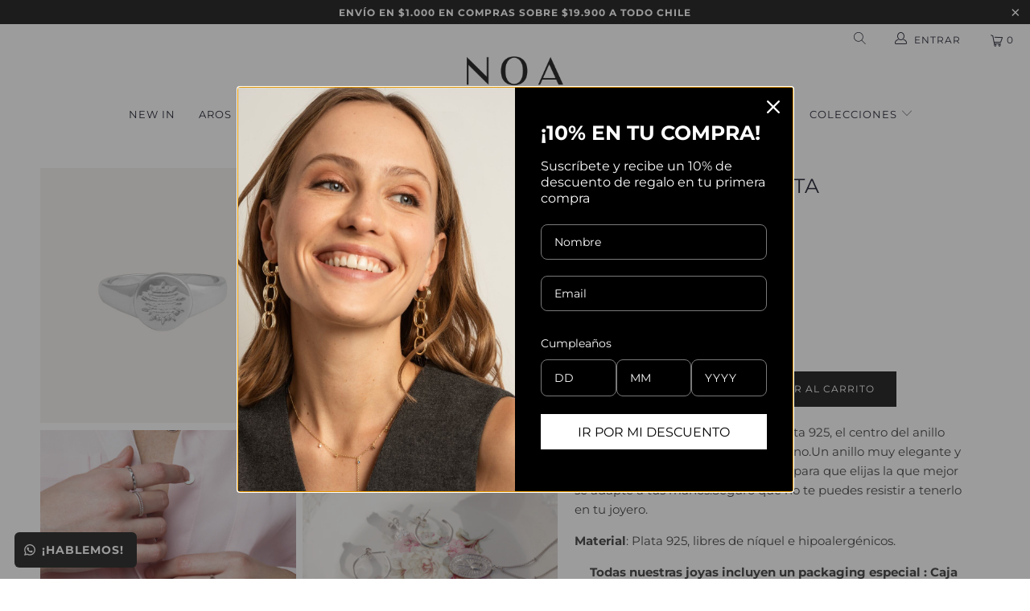

--- FILE ---
content_type: text/html; charset=utf-8
request_url: https://www.noajoyas.cl/products/queen-silver
body_size: 81342
content:


 <!DOCTYPE html>
<html lang="es"> <head> <!-- Google Tag Manager --> <script>(function(w,d,s,l,i){w[l]=w[l]||[];w[l].push({'gtm.start':
    new Date().getTime(),event:'gtm.js'});var f=d.getElementsByTagName(s)[0],
    j=d.createElement(s),dl=l!='dataLayer'?'&l='+l:'';j.async=true;j.src=
    'https://www.googletagmanager.com/gtm.js?id='+i+dl;f.parentNode.insertBefore(j,f);
    })(window,document,'script','dataLayer','GTM-TDKJFPR7');</script> <!-- End Google Tag Manager --> <!-- Google tag (gtag.js) --> <script async src="https://www.googletagmanager.com/gtag/js?id=AW-574659465"></script> <script>
      window.dataLayer = window.dataLayer || [];
      function gtag(){dataLayer.push(arguments);}
      gtag('js', new Date());
    
      gtag('config', 'AW-574659465');</script>




<script type='text/javascript'>

window.dataLayer = window.dataLayer || [];
dataLayer.push({
  event: 'view_item',
  ecommerce: {
      currency:'CLP', 
      value:26900,
      items: [
       {
        id: 'shopify_CL_1997260652610_32315124023362',
        google_business_vertical: 'retail',
        item_id:1997260652610,
        item_name:"ANILLO QUEEN PLATA",
      },
 ]
  }
});

</script> <meta name="google-site-verification" content="Aw7MnjpTFAjBH-tMskLukvwrord2d6WWXKq39bnl9y4" />
<meta name="google-site-verification" content="xmlRz9CGOPUjrr0colZuooG3L3Ktq8mkRuKRzSOF3q8" />	<meta property="og:description" content="Unisex Facebook T-shirt, Small">
	<meta property="og:url" content="https://example.org/facebook">
	<meta property="og:image" content="https://example.org/facebook.jpg">
	<meta property="product:brand" content="Facebook">
	<meta property="product:availability" content="in stock">
	<meta property="product:condition" content="new">
	<meta property="product:price:amount" content="7.99">
	<meta property="product:price:currency" content="USD">
	<meta property="product:retailer_item_id" content="facebook_tshirt_001">
	<meta property="product:item_group_id" content="fb_tshirts"> <meta name="google-site-verification" content="Mr6IlmgHtcB1YsXuVRqLb9duyWBSVfLn4wkiD1N6sI8" /> <meta name="facebook-domain-verification" content="khiy0skrdk5zysfxqtmbuc8zc2eizx" /> <meta charset="utf-8"> <meta http-equiv="cleartype" content="on"> <meta name="robots" content="index,follow"> <!-- Mobile Specific Metas --> <meta name="HandheldFriendly" content="True"> <meta name="MobileOptimized" content="320"> <meta name="viewport" content="width=device-width,initial-scale=1"> <meta name="theme-color" content="#ffffff"> <title>
      ANILLO QUEEN PLATA - Noa Joyas</title> <link rel="preconnect dns-prefetch" href="https://fonts.shopifycdn.com" /> <link rel="preconnect dns-prefetch" href="https://cdn.shopify.com" /> <link rel="preconnect dns-prefetch" href="https://v.shopify.com" /> <link rel="preconnect dns-prefetch" href="https://cdn.shopifycloud.com" /> <link rel="stylesheet" href="https://cdnjs.cloudflare.com/ajax/libs/fancybox/3.5.6/jquery.fancybox.css"> <script src="https://cdnjs.cloudflare.com/ajax/libs/jquery/3.2.1/jquery.min.js"></script> <!-- Stylesheets for Turbo 4.1.5 --> <link href="//www.noajoyas.cl/cdn/shop/t/4/assets/styles.scss.css?v=168672351208473665821767194093" rel="stylesheet" type="text/css" media="all" />
    
	<script src="//cdnjs.cloudflare.com/ajax/libs/jquery.lazyload/1.9.1/jquery.lazyload.min.js" type="text/javascript"></script> <script>
      window.lazySizesConfig = window.lazySizesConfig || {};

      lazySizesConfig.expand = 300;
      lazySizesConfig.loadHidden = false;

      /*! lazysizes - v4.1.4 */
      !function(a,b){var c=b(a,a.document);a.lazySizes=c,"object"==typeof module&&module.exports&&(module.exports=c)}(window,function(a,b){"use strict";if(b.getElementsByClassName){var c,d,e=b.documentElement,f=a.Date,g=a.HTMLPictureElement,h="addEventListener",i="getAttribute",j=a[h],k=a.setTimeout,l=a.requestAnimationFrame||k,m=a.requestIdleCallback,n=/^picture$/i,o=["load","error","lazyincluded","_lazyloaded"],p={},q=Array.prototype.forEach,r=function(a,b){return p[b]||(p[b]=new RegExp("(\\s|^)"+b+"(\\s|$)")),p[b].test(a[i]("class")||"")&&p[b]},s=function(a,b){r(a,b)||a.setAttribute("class",(a[i]("class")||"").trim()+" "+b)},t=function(a,b){var c;(c=r(a,b))&&a.setAttribute("class",(a[i]("class")||"").replace(c," "))},u=function(a,b,c){var d=c?h:"removeEventListener";c&&u(a,b),o.forEach(function(c){a[d](c,b)})},v=function(a,d,e,f,g){var h=b.createEvent("Event");return e||(e={}),e.instance=c,h.initEvent(d,!f,!g),h.detail=e,a.dispatchEvent(h),h},w=function(b,c){var e;!g&&(e=a.picturefill||d.pf)?(c&&c.src&&!b[i]("srcset")&&b.setAttribute("srcset",c.src),e({reevaluate:!0,elements:[b]})):c&&c.src&&(b.src=c.src)},x=function(a,b){return(getComputedStyle(a,null)||{})[b]},y=function(a,b,c){for(c=c||a.offsetWidth;c<d.minSize&&b&&!a._lazysizesWidth;)c=b.offsetWidth,b=b.parentNode;return c},z=function(){var a,c,d=[],e=[],f=d,g=function(){var b=f;for(f=d.length?e:d,a=!0,c=!1;b.length;)b.shift()();a=!1},h=function(d,e){a&&!e?d.apply(this,arguments):(f.push(d),c||(c=!0,(b.hidden?k:l)(g)))};return h._lsFlush=g,h}(),A=function(a,b){return b?function(){z(a)}:function(){var b=this,c=arguments;z(function(){a.apply(b,c)})}},B=function(a){var b,c=0,e=d.throttleDelay,g=d.ricTimeout,h=function(){b=!1,c=f.now(),a()},i=m&&g>49?function(){m(h,{timeout:g}),g!==d.ricTimeout&&(g=d.ricTimeout)}:A(function(){k(h)},!0);return function(a){var d;(a=a===!0)&&(g=33),b||(b=!0,d=e-(f.now()-c),0>d&&(d=0),a||9>d?i():k(i,d))}},C=function(a){var b,c,d=99,e=function(){b=null,a()},g=function(){var a=f.now()-c;d>a?k(g,d-a):(m||e)(e)};return function(){c=f.now(),b||(b=k(g,d))}};!function(){var b,c={lazyClass:"lazyload",loadedClass:"lazyloaded",loadingClass:"lazyloading",preloadClass:"lazypreload",errorClass:"lazyerror",autosizesClass:"lazyautosizes",srcAttr:"data-src",srcsetAttr:"data-srcset",sizesAttr:"data-sizes",minSize:40,customMedia:{},init:!0,expFactor:1.5,hFac:.8,loadMode:2,loadHidden:!0,ricTimeout:0,throttleDelay:125};d=a.lazySizesConfig||a.lazysizesConfig||{};for(b in c)b in d||(d[b]=c[b]);a.lazySizesConfig=d,k(function(){d.init&&F()})}();var D=function(){var g,l,m,o,p,y,D,F,G,H,I,J,K,L,M=/^img$/i,N=/^iframe$/i,O="onscroll"in a&&!/(gle|ing)bot/.test(navigator.userAgent),P=0,Q=0,R=0,S=-1,T=function(a){R--,a&&a.target&&u(a.target,T),(!a||0>R||!a.target)&&(R=0)},U=function(a,c){var d,f=a,g="hidden"==x(b.body,"visibility")||"hidden"!=x(a.parentNode,"visibility")&&"hidden"!=x(a,"visibility");for(F-=c,I+=c,G-=c,H+=c;g&&(f=f.offsetParent)&&f!=b.body&&f!=e;)g=(x(f,"opacity")||1)>0,g&&"visible"!=x(f,"overflow")&&(d=f.getBoundingClientRect(),g=H>d.left&&G<d.right&&I>d.top-1&&F<d.bottom+1);return g},V=function(){var a,f,h,j,k,m,n,p,q,r=c.elements;if((o=d.loadMode)&&8>R&&(a=r.length)){f=0,S++,null==K&&("expand"in d||(d.expand=e.clientHeight>500&&e.clientWidth>500?500:370),J=d.expand,K=J*d.expFactor),K>Q&&1>R&&S>2&&o>2&&!b.hidden?(Q=K,S=0):Q=o>1&&S>1&&6>R?J:P;for(;a>f;f++)if(r[f]&&!r[f]._lazyRace)if(O)if((p=r[f][i]("data-expand"))&&(m=1*p)||(m=Q),q!==m&&(y=innerWidth+m*L,D=innerHeight+m,n=-1*m,q=m),h=r[f].getBoundingClientRect(),(I=h.bottom)>=n&&(F=h.top)<=D&&(H=h.right)>=n*L&&(G=h.left)<=y&&(I||H||G||F)&&(d.loadHidden||"hidden"!=x(r[f],"visibility"))&&(l&&3>R&&!p&&(3>o||4>S)||U(r[f],m))){if(ba(r[f]),k=!0,R>9)break}else!k&&l&&!j&&4>R&&4>S&&o>2&&(g[0]||d.preloadAfterLoad)&&(g[0]||!p&&(I||H||G||F||"auto"!=r[f][i](d.sizesAttr)))&&(j=g[0]||r[f]);else ba(r[f]);j&&!k&&ba(j)}},W=B(V),X=function(a){s(a.target,d.loadedClass),t(a.target,d.loadingClass),u(a.target,Z),v(a.target,"lazyloaded")},Y=A(X),Z=function(a){Y({target:a.target})},$=function(a,b){try{a.contentWindow.location.replace(b)}catch(c){a.src=b}},_=function(a){var b,c=a[i](d.srcsetAttr);(b=d.customMedia[a[i]("data-media")||a[i]("media")])&&a.setAttribute("media",b),c&&a.setAttribute("srcset",c)},aa=A(function(a,b,c,e,f){var g,h,j,l,o,p;(o=v(a,"lazybeforeunveil",b)).defaultPrevented||(e&&(c?s(a,d.autosizesClass):a.setAttribute("sizes",e)),h=a[i](d.srcsetAttr),g=a[i](d.srcAttr),f&&(j=a.parentNode,l=j&&n.test(j.nodeName||"")),p=b.firesLoad||"src"in a&&(h||g||l),o={target:a},p&&(u(a,T,!0),clearTimeout(m),m=k(T,2500),s(a,d.loadingClass),u(a,Z,!0)),l&&q.call(j.getElementsByTagName("source"),_),h?a.setAttribute("srcset",h):g&&!l&&(N.test(a.nodeName)?$(a,g):a.src=g),f&&(h||l)&&w(a,{src:g})),a._lazyRace&&delete a._lazyRace,t(a,d.lazyClass),z(function(){(!p||a.complete&&a.naturalWidth>1)&&(p?T(o):R--,X(o))},!0)}),ba=function(a){var b,c=M.test(a.nodeName),e=c&&(a[i](d.sizesAttr)||a[i]("sizes")),f="auto"==e;(!f&&l||!c||!a[i]("src")&&!a.srcset||a.complete||r(a,d.errorClass)||!r(a,d.lazyClass))&&(b=v(a,"lazyunveilread").detail,f&&E.updateElem(a,!0,a.offsetWidth),a._lazyRace=!0,R++,aa(a,b,f,e,c))},ca=function(){if(!l){if(f.now()-p<999)return void k(ca,999);var a=C(function(){d.loadMode=3,W()});l=!0,d.loadMode=3,W(),j("scroll",function(){3==d.loadMode&&(d.loadMode=2),a()},!0)}};return{_:function(){p=f.now(),c.elements=b.getElementsByClassName(d.lazyClass),g=b.getElementsByClassName(d.lazyClass+" "+d.preloadClass),L=d.hFac,j("scroll",W,!0),j("resize",W,!0),a.MutationObserver?new MutationObserver(W).observe(e,{childList:!0,subtree:!0,attributes:!0}):(e[h]("DOMNodeInserted",W,!0),e[h]("DOMAttrModified",W,!0),setInterval(W,999)),j("hashchange",W,!0),["focus","mouseover","click","load","transitionend","animationend","webkitAnimationEnd"].forEach(function(a){b[h](a,W,!0)}),/d$|^c/.test(b.readyState)?ca():(j("load",ca),b[h]("DOMContentLoaded",W),k(ca,2e4)),c.elements.length?(V(),z._lsFlush()):W()},checkElems:W,unveil:ba}}(),E=function(){var a,c=A(function(a,b,c,d){var e,f,g;if(a._lazysizesWidth=d,d+="px",a.setAttribute("sizes",d),n.test(b.nodeName||""))for(e=b.getElementsByTagName("source"),f=0,g=e.length;g>f;f++)e[f].setAttribute("sizes",d);c.detail.dataAttr||w(a,c.detail)}),e=function(a,b,d){var e,f=a.parentNode;f&&(d=y(a,f,d),e=v(a,"lazybeforesizes",{width:d,dataAttr:!!b}),e.defaultPrevented||(d=e.detail.width,d&&d!==a._lazysizesWidth&&c(a,f,e,d)))},f=function(){var b,c=a.length;if(c)for(b=0;c>b;b++)e(a[b])},g=C(f);return{_:function(){a=b.getElementsByClassName(d.autosizesClass),j("resize",g)},checkElems:g,updateElem:e}}(),F=function(){F.i||(F.i=!0,E._(),D._())};return c={cfg:d,autoSizer:E,loader:D,init:F,uP:w,aC:s,rC:t,hC:r,fire:v,gW:y,rAF:z}}});

      /*! lazysizes - v4.1.4 */
      !function(a,b){var c=function(){b(a.lazySizes),a.removeEventListener("lazyunveilread",c,!0)};b=b.bind(null,a,a.document),"object"==typeof module&&module.exports?b(require("lazysizes")):a.lazySizes?c():a.addEventListener("lazyunveilread",c,!0)}(window,function(a,b,c){"use strict";function d(){this.ratioElems=b.getElementsByClassName("lazyaspectratio"),this._setupEvents(),this.processImages()}if(a.addEventListener){var e,f,g,h=Array.prototype.forEach,i=/^picture$/i,j="data-aspectratio",k="img["+j+"]",l=function(b){return a.matchMedia?(l=function(a){return!a||(matchMedia(a)||{}).matches})(b):a.Modernizr&&Modernizr.mq?!b||Modernizr.mq(b):!b},m=c.aC,n=c.rC,o=c.cfg;d.prototype={_setupEvents:function(){var a=this,c=function(b){b.naturalWidth<36?a.addAspectRatio(b,!0):a.removeAspectRatio(b,!0)},d=function(){a.processImages()};b.addEventListener("load",function(a){a.target.getAttribute&&a.target.getAttribute(j)&&c(a.target)},!0),addEventListener("resize",function(){var b,d=function(){h.call(a.ratioElems,c)};return function(){clearTimeout(b),b=setTimeout(d,99)}}()),b.addEventListener("DOMContentLoaded",d),addEventListener("load",d)},processImages:function(a){var c,d;a||(a=b),c="length"in a&&!a.nodeName?a:a.querySelectorAll(k);for(d=0;d<c.length;d++)c[d].naturalWidth>36?this.removeAspectRatio(c[d]):this.addAspectRatio(c[d])},getSelectedRatio:function(a){var b,c,d,e,f,g=a.parentNode;if(g&&i.test(g.nodeName||""))for(d=g.getElementsByTagName("source"),b=0,c=d.length;c>b;b++)if(e=d[b].getAttribute("data-media")||d[b].getAttribute("media"),o.customMedia[e]&&(e=o.customMedia[e]),l(e)){f=d[b].getAttribute(j);break}return f||a.getAttribute(j)||""},parseRatio:function(){var a=/^\s*([+\d\.]+)(\s*[\/x]\s*([+\d\.]+))?\s*$/,b={};return function(c){var d;return!b[c]&&(d=c.match(a))&&(d[3]?b[c]=d[1]/d[3]:b[c]=1*d[1]),b[c]}}(),addAspectRatio:function(b,c){var d,e=b.offsetWidth,f=b.offsetHeight;return c||m(b,"lazyaspectratio"),36>e&&0>=f?void((e||f&&a.console)&&console.log("Define width or height of image, so we can calculate the other dimension")):(d=this.getSelectedRatio(b),d=this.parseRatio(d),void(d&&(e?b.style.height=e/d+"px":b.style.width=f*d+"px")))},removeAspectRatio:function(a){n(a,"lazyaspectratio"),a.style.height="",a.style.width="",a.removeAttribute(j)}},f=function(){g=a.jQuery||a.Zepto||a.shoestring||a.$,g&&g.fn&&!g.fn.imageRatio&&g.fn.filter&&g.fn.add&&g.fn.find?g.fn.imageRatio=function(){return e.processImages(this.find(k).add(this.filter(k))),this}:g=!1},f(),setTimeout(f),e=new d,a.imageRatio=e,"object"==typeof module&&module.exports?module.exports=e:"function"==typeof define&&define.amd&&define(e)}});

        /*! lazysizes - v4.1.5 */
        !function(a,b){var c=function(){b(a.lazySizes),a.removeEventListener("lazyunveilread",c,!0)};b=b.bind(null,a,a.document),"object"==typeof module&&module.exports?b(require("lazysizes")):a.lazySizes?c():a.addEventListener("lazyunveilread",c,!0)}(window,function(a,b,c){"use strict";if(a.addEventListener){var d=/\s+/g,e=/\s*\|\s+|\s+\|\s*/g,f=/^(.+?)(?:\s+\[\s*(.+?)\s*\])(?:\s+\[\s*(.+?)\s*\])?$/,g=/^\s*\(*\s*type\s*:\s*(.+?)\s*\)*\s*$/,h=/\(|\)|'/,i={contain:1,cover:1},j=function(a){var b=c.gW(a,a.parentNode);return(!a._lazysizesWidth||b>a._lazysizesWidth)&&(a._lazysizesWidth=b),a._lazysizesWidth},k=function(a){var b;return b=(getComputedStyle(a)||{getPropertyValue:function(){}}).getPropertyValue("background-size"),!i[b]&&i[a.style.backgroundSize]&&(b=a.style.backgroundSize),b},l=function(a,b){if(b){var c=b.match(g);c&&c[1]?a.setAttribute("type",c[1]):a.setAttribute("media",lazySizesConfig.customMedia[b]||b)}},m=function(a,c,g){var h=b.createElement("picture"),i=c.getAttribute(lazySizesConfig.sizesAttr),j=c.getAttribute("data-ratio"),k=c.getAttribute("data-optimumx");c._lazybgset&&c._lazybgset.parentNode==c&&c.removeChild(c._lazybgset),Object.defineProperty(g,"_lazybgset",{value:c,writable:!0}),Object.defineProperty(c,"_lazybgset",{value:h,writable:!0}),a=a.replace(d," ").split(e),h.style.display="none",g.className=lazySizesConfig.lazyClass,1!=a.length||i||(i="auto"),a.forEach(function(a){var c,d=b.createElement("source");i&&"auto"!=i&&d.setAttribute("sizes",i),(c=a.match(f))?(d.setAttribute(lazySizesConfig.srcsetAttr,c[1]),l(d,c[2]),l(d,c[3])):d.setAttribute(lazySizesConfig.srcsetAttr,a),h.appendChild(d)}),i&&(g.setAttribute(lazySizesConfig.sizesAttr,i),c.removeAttribute(lazySizesConfig.sizesAttr),c.removeAttribute("sizes")),k&&g.setAttribute("data-optimumx",k),j&&g.setAttribute("data-ratio",j),h.appendChild(g),c.appendChild(h)},n=function(a){if(a.target._lazybgset){var b=a.target,d=b._lazybgset,e=b.currentSrc||b.src;if(e){var f=c.fire(d,"bgsetproxy",{src:e,useSrc:h.test(e)?JSON.stringify(e):e});f.defaultPrevented||(d.style.backgroundImage="url("+f.detail.useSrc+")")}b._lazybgsetLoading&&(c.fire(d,"_lazyloaded",{},!1,!0),delete b._lazybgsetLoading)}};addEventListener("lazybeforeunveil",function(a){var d,e,f;!a.defaultPrevented&&(d=a.target.getAttribute("data-bgset"))&&(f=a.target,e=b.createElement("img"),e.alt="",e._lazybgsetLoading=!0,a.detail.firesLoad=!0,m(d,f,e),setTimeout(function(){c.loader.unveil(e),c.rAF(function(){c.fire(e,"_lazyloaded",{},!0,!0),e.complete&&n({target:e})})}))}),b.addEventListener("load",n,!0),a.addEventListener("lazybeforesizes",function(a){if(a.detail.instance==c&&a.target._lazybgset&&a.detail.dataAttr){var b=a.target._lazybgset,d=k(b);i[d]&&(a.target._lazysizesParentFit=d,c.rAF(function(){a.target.setAttribute("data-parent-fit",d),a.target._lazysizesParentFit&&delete a.target._lazysizesParentFit}))}},!0),b.documentElement.addEventListener("lazybeforesizes",function(a){!a.defaultPrevented&&a.target._lazybgset&&a.detail.instance==c&&(a.detail.width=j(a.target._lazybgset))})}});</script> <meta name="description" content="El Queen Silver esta fabricado en plata 925, el centro del anillo tiene la forma de un sol tallado a mano. Un anillo muy elegante y delicado. Disponible en dos tamaños para que elijas la que mejor se adapte a tus manos. Seguro que no te puedes resistir a tenerlo en tu joyero. Material: Plata 925, libres de níquel e hip" /> <link rel="shortcut icon" type="image/x-icon" href="//www.noajoyas.cl/cdn/shop/files/Noa-Joyas_Logo_Favicon_d29ec28c-4df6-4f0c-adb2-55d920eb99e4_180x180.png?v=1614295122"> <link rel="apple-touch-icon" href="//www.noajoyas.cl/cdn/shop/files/Noa-Joyas_Logo_Favicon_d29ec28c-4df6-4f0c-adb2-55d920eb99e4_180x180.png?v=1614295122"/> <link rel="apple-touch-icon" sizes="57x57" href="//www.noajoyas.cl/cdn/shop/files/Noa-Joyas_Logo_Favicon_d29ec28c-4df6-4f0c-adb2-55d920eb99e4_57x57.png?v=1614295122"/> <link rel="apple-touch-icon" sizes="60x60" href="//www.noajoyas.cl/cdn/shop/files/Noa-Joyas_Logo_Favicon_d29ec28c-4df6-4f0c-adb2-55d920eb99e4_60x60.png?v=1614295122"/> <link rel="apple-touch-icon" sizes="72x72" href="//www.noajoyas.cl/cdn/shop/files/Noa-Joyas_Logo_Favicon_d29ec28c-4df6-4f0c-adb2-55d920eb99e4_72x72.png?v=1614295122"/> <link rel="apple-touch-icon" sizes="76x76" href="//www.noajoyas.cl/cdn/shop/files/Noa-Joyas_Logo_Favicon_d29ec28c-4df6-4f0c-adb2-55d920eb99e4_76x76.png?v=1614295122"/> <link rel="apple-touch-icon" sizes="114x114" href="//www.noajoyas.cl/cdn/shop/files/Noa-Joyas_Logo_Favicon_d29ec28c-4df6-4f0c-adb2-55d920eb99e4_114x114.png?v=1614295122"/> <link rel="apple-touch-icon" sizes="180x180" href="//www.noajoyas.cl/cdn/shop/files/Noa-Joyas_Logo_Favicon_d29ec28c-4df6-4f0c-adb2-55d920eb99e4_180x180.png?v=1614295122"/> <link rel="apple-touch-icon" sizes="228x228" href="//www.noajoyas.cl/cdn/shop/files/Noa-Joyas_Logo_Favicon_d29ec28c-4df6-4f0c-adb2-55d920eb99e4_228x228.png?v=1614295122"/> <link rel="canonical" href="https://www.noajoyas.cl/products/queen-silver" /> <script>window.performance && window.performance.mark && window.performance.mark('shopify.content_for_header.start');</script><meta name="google-site-verification" content="7t1GKxexm_xf12eeNNawNVFyQKR5B2bMkclixcNwuTQ">
<meta id="shopify-digital-wallet" name="shopify-digital-wallet" content="/9715580994/digital_wallets/dialog">
<link rel="alternate" type="application/json+oembed" href="https://www.noajoyas.cl/products/queen-silver.oembed">
<script async="async" src="/checkouts/internal/preloads.js?locale=es-CL"></script>
<script id="shopify-features" type="application/json">{"accessToken":"1a1c5acfb5ec1aa56ad27c3bbfc1186f","betas":["rich-media-storefront-analytics"],"domain":"www.noajoyas.cl","predictiveSearch":true,"shopId":9715580994,"locale":"es"}</script>
<script>var Shopify = Shopify || {};
Shopify.shop = "noajoyas.myshopify.com";
Shopify.locale = "es";
Shopify.currency = {"active":"CLP","rate":"1.0"};
Shopify.country = "CL";
Shopify.theme = {"name":"Turbo-florence","id":39453851714,"schema_name":"Turbo","schema_version":"4.1.5.pre","theme_store_id":null,"role":"main"};
Shopify.theme.handle = "null";
Shopify.theme.style = {"id":null,"handle":null};
Shopify.cdnHost = "www.noajoyas.cl/cdn";
Shopify.routes = Shopify.routes || {};
Shopify.routes.root = "/";</script>
<script type="module">!function(o){(o.Shopify=o.Shopify||{}).modules=!0}(window);</script>
<script>!function(o){function n(){var o=[];function n(){o.push(Array.prototype.slice.apply(arguments))}return n.q=o,n}var t=o.Shopify=o.Shopify||{};t.loadFeatures=n(),t.autoloadFeatures=n()}(window);</script>
<script id="shop-js-analytics" type="application/json">{"pageType":"product"}</script>
<script defer="defer" async type="module" src="//www.noajoyas.cl/cdn/shopifycloud/shop-js/modules/v2/client.init-shop-cart-sync_CvZOh8Af.es.esm.js"></script>
<script defer="defer" async type="module" src="//www.noajoyas.cl/cdn/shopifycloud/shop-js/modules/v2/chunk.common_3Rxs6Qxh.esm.js"></script>
<script type="module">
  await import("//www.noajoyas.cl/cdn/shopifycloud/shop-js/modules/v2/client.init-shop-cart-sync_CvZOh8Af.es.esm.js");
await import("//www.noajoyas.cl/cdn/shopifycloud/shop-js/modules/v2/chunk.common_3Rxs6Qxh.esm.js");

  window.Shopify.SignInWithShop?.initShopCartSync?.({"fedCMEnabled":true,"windoidEnabled":true});

</script>
<script>(function() {
  var isLoaded = false;
  function asyncLoad() {
    if (isLoaded) return;
    isLoaded = true;
    var urls = ["\/\/shopify.privy.com\/widget.js?shop=noajoyas.myshopify.com","https:\/\/loox.io\/widget\/Eybzy7Ofg5\/loox.1612284865807.js?shop=noajoyas.myshopify.com","https:\/\/cdn.jsdelivr.net\/gh\/apphq\/slidecart-dist@master\/slidecarthq-forward.js?4\u0026shop=noajoyas.myshopify.com","https:\/\/rio.pwztag.com\/rio.js?shop=noajoyas.myshopify.com","https:\/\/instafeed.nfcube.com\/cdn\/a37ae9da0c52b1878c1ba35c73a8e43a.js?shop=noajoyas.myshopify.com","https:\/\/configs.carthike.com\/carthike.js?shop=noajoyas.myshopify.com"];
    for (var i = 0; i <urls.length; i++) {
      var s = document.createElement('script');
      s.type = 'text/javascript';
      s.async = true;
      s.src = urls[i];
      var x = document.getElementsByTagName('script')[0];
      x.parentNode.insertBefore(s, x);
    }
  };
  if(window.attachEvent) {
    window.attachEvent('onload', asyncLoad);
  } else {
    window.addEventListener('load', asyncLoad, false);
  }
})();</script>
<script id="__st">var __st={"a":9715580994,"offset":-10800,"reqid":"67b6f259-2e84-4c31-be4b-c71f6e96a276-1768817148","pageurl":"www.noajoyas.cl\/products\/queen-silver","u":"50112ac0cf27","p":"product","rtyp":"product","rid":1997260652610};</script>
<script>window.ShopifyPaypalV4VisibilityTracking = true;</script>
<script id="captcha-bootstrap">!function(){'use strict';const t='contact',e='account',n='new_comment',o=[[t,t],['blogs',n],['comments',n],[t,'customer']],c=[[e,'customer_login'],[e,'guest_login'],[e,'recover_customer_password'],[e,'create_customer']],r=t=>t.map((([t,e])=>`form[action*='/${t}']:not([data-nocaptcha='true']) input[name='form_type'][value='${e}']`)).join(','),a=t=>()=>t?[...document.querySelectorAll(t)].map((t=>t.form)):[];function s(){const t=[...o],e=r(t);return a(e)}const i='password',u='form_key',d=['recaptcha-v3-token','g-recaptcha-response','h-captcha-response',i],f=()=>{try{return window.sessionStorage}catch{return}},m='__shopify_v',_=t=>t.elements[u];function p(t,e,n=!1){try{const o=window.sessionStorage,c=JSON.parse(o.getItem(e)),{data:r}=function(t){const{data:e,action:n}=t;return t[m]||n?{data:e,action:n}:{data:t,action:n}}(c);for(const[e,n]of Object.entries(r))t.elements[e]&&(t.elements[e].value=n);n&&o.removeItem(e)}catch(o){console.error('form repopulation failed',{error:o})}}const l='form_type',E='cptcha';function T(t){t.dataset[E]=!0}const w=window,h=w.document,L='Shopify',v='ce_forms',y='captcha';let A=!1;((t,e)=>{const n=(g='f06e6c50-85a8-45c8-87d0-21a2b65856fe',I='https://cdn.shopify.com/shopifycloud/storefront-forms-hcaptcha/ce_storefront_forms_captcha_hcaptcha.v1.5.2.iife.js',D={infoText:'Protegido por hCaptcha',privacyText:'Privacidad',termsText:'Términos'},(t,e,n)=>{const o=w[L][v],c=o.bindForm;if(c)return c(t,g,e,D).then(n);var r;o.q.push([[t,g,e,D],n]),r=I,A||(h.body.append(Object.assign(h.createElement('script'),{id:'captcha-provider',async:!0,src:r})),A=!0)});var g,I,D;w[L]=w[L]||{},w[L][v]=w[L][v]||{},w[L][v].q=[],w[L][y]=w[L][y]||{},w[L][y].protect=function(t,e){n(t,void 0,e),T(t)},Object.freeze(w[L][y]),function(t,e,n,w,h,L){const[v,y,A,g]=function(t,e,n){const i=e?o:[],u=t?c:[],d=[...i,...u],f=r(d),m=r(i),_=r(d.filter((([t,e])=>n.includes(e))));return[a(f),a(m),a(_),s()]}(w,h,L),I=t=>{const e=t.target;return e instanceof HTMLFormElement?e:e&&e.form},D=t=>v().includes(t);t.addEventListener('submit',(t=>{const e=I(t);if(!e)return;const n=D(e)&&!e.dataset.hcaptchaBound&&!e.dataset.recaptchaBound,o=_(e),c=g().includes(e)&&(!o||!o.value);(n||c)&&t.preventDefault(),c&&!n&&(function(t){try{if(!f())return;!function(t){const e=f();if(!e)return;const n=_(t);if(!n)return;const o=n.value;o&&e.removeItem(o)}(t);const e=Array.from(Array(32),(()=>Math.random().toString(36)[2])).join('');!function(t,e){_(t)||t.append(Object.assign(document.createElement('input'),{type:'hidden',name:u})),t.elements[u].value=e}(t,e),function(t,e){const n=f();if(!n)return;const o=[...t.querySelectorAll(`input[type='${i}']`)].map((({name:t})=>t)),c=[...d,...o],r={};for(const[a,s]of new FormData(t).entries())c.includes(a)||(r[a]=s);n.setItem(e,JSON.stringify({[m]:1,action:t.action,data:r}))}(t,e)}catch(e){console.error('failed to persist form',e)}}(e),e.submit())}));const S=(t,e)=>{t&&!t.dataset[E]&&(n(t,e.some((e=>e===t))),T(t))};for(const o of['focusin','change'])t.addEventListener(o,(t=>{const e=I(t);D(e)&&S(e,y())}));const B=e.get('form_key'),M=e.get(l),P=B&&M;t.addEventListener('DOMContentLoaded',(()=>{const t=y();if(P)for(const e of t)e.elements[l].value===M&&p(e,B);[...new Set([...A(),...v().filter((t=>'true'===t.dataset.shopifyCaptcha))])].forEach((e=>S(e,t)))}))}(h,new URLSearchParams(w.location.search),n,t,e,['guest_login'])})(!0,!0)}();</script>
<script integrity="sha256-4kQ18oKyAcykRKYeNunJcIwy7WH5gtpwJnB7kiuLZ1E=" data-source-attribution="shopify.loadfeatures" defer="defer" src="//www.noajoyas.cl/cdn/shopifycloud/storefront/assets/storefront/load_feature-a0a9edcb.js" crossorigin="anonymous"></script>
<script data-source-attribution="shopify.dynamic_checkout.dynamic.init">var Shopify=Shopify||{};Shopify.PaymentButton=Shopify.PaymentButton||{isStorefrontPortableWallets:!0,init:function(){window.Shopify.PaymentButton.init=function(){};var t=document.createElement("script");t.src="https://www.noajoyas.cl/cdn/shopifycloud/portable-wallets/latest/portable-wallets.es.js",t.type="module",document.head.appendChild(t)}};
</script>
<script data-source-attribution="shopify.dynamic_checkout.buyer_consent">
  function portableWalletsHideBuyerConsent(e){var t=document.getElementById("shopify-buyer-consent"),n=document.getElementById("shopify-subscription-policy-button");t&&n&&(t.classList.add("hidden"),t.setAttribute("aria-hidden","true"),n.removeEventListener("click",e))}function portableWalletsShowBuyerConsent(e){var t=document.getElementById("shopify-buyer-consent"),n=document.getElementById("shopify-subscription-policy-button");t&&n&&(t.classList.remove("hidden"),t.removeAttribute("aria-hidden"),n.addEventListener("click",e))}window.Shopify?.PaymentButton&&(window.Shopify.PaymentButton.hideBuyerConsent=portableWalletsHideBuyerConsent,window.Shopify.PaymentButton.showBuyerConsent=portableWalletsShowBuyerConsent);
</script>
<script>
  function portableWalletsCleanup(e){e&&e.src&&console.error("Failed to load portable wallets script "+e.src);var t=document.querySelectorAll("shopify-accelerated-checkout .shopify-payment-button__skeleton, shopify-accelerated-checkout-cart .wallet-cart-button__skeleton"),e=document.getElementById("shopify-buyer-consent");for(let e=0;e<t.length;e++)t[e].remove();e&&e.remove()}function portableWalletsNotLoadedAsModule(e){e instanceof ErrorEvent&&"string"==typeof e.message&&e.message.includes("import.meta")&&"string"==typeof e.filename&&e.filename.includes("portable-wallets")&&(window.removeEventListener("error",portableWalletsNotLoadedAsModule),window.Shopify.PaymentButton.failedToLoad=e,"loading"===document.readyState?document.addEventListener("DOMContentLoaded",window.Shopify.PaymentButton.init):window.Shopify.PaymentButton.init())}window.addEventListener("error",portableWalletsNotLoadedAsModule);
</script>

<script type="module" src="https://www.noajoyas.cl/cdn/shopifycloud/portable-wallets/latest/portable-wallets.es.js" onError="portableWalletsCleanup(this)" crossorigin="anonymous"></script>
<script nomodule>
  document.addEventListener("DOMContentLoaded", portableWalletsCleanup);
</script>

<link id="shopify-accelerated-checkout-styles" rel="stylesheet" media="screen" href="https://www.noajoyas.cl/cdn/shopifycloud/portable-wallets/latest/accelerated-checkout-backwards-compat.css" crossorigin="anonymous">
<style id="shopify-accelerated-checkout-cart">
        #shopify-buyer-consent {
  margin-top: 1em;
  display: inline-block;
  width: 100%;
}

#shopify-buyer-consent.hidden {
  display: none;
}

#shopify-subscription-policy-button {
  background: none;
  border: none;
  padding: 0;
  text-decoration: underline;
  font-size: inherit;
  cursor: pointer;
}

#shopify-subscription-policy-button::before {
  box-shadow: none;
}

      </style>

<script>window.performance && window.performance.mark && window.performance.mark('shopify.content_for_header.end');</script>

    

<meta name="author" content="Noa Joyas">
<meta property="og:url" content="https://www.noajoyas.cl/products/queen-silver">
<meta property="og:site_name" content="Noa Joyas"> <meta property="og:type" content="product"> <meta property="og:title" content="ANILLO QUEEN PLATA"> <meta property="og:image" content="https://www.noajoyas.cl/cdn/shop/files/Sintitulo_39_df6eea98-7861-45e3-b7b0-b2d0876735a1_600x.png?v=1705509624"> <meta property="og:image:secure_url" content="https://www.noajoyas.cl/cdn/shop/files/Sintitulo_39_df6eea98-7861-45e3-b7b0-b2d0876735a1_600x.png?v=1705509624"> <meta property="og:image:width" content="1080"> <meta property="og:image:height" content="1080"> <meta property="og:image:alt" content="ANILLO QUEEN PLATA"> <meta property="og:image" content="https://www.noajoyas.cl/cdn/shop/products/MG_8863_copia_600x.jpg?v=1705509624"> <meta property="og:image:secure_url" content="https://www.noajoyas.cl/cdn/shop/products/MG_8863_copia_600x.jpg?v=1705509624"> <meta property="og:image:width" content="1500"> <meta property="og:image:height" content="1502"> <meta property="og:image:alt" content="ANILLO QUEEN PLATA"> <meta property="og:image" content="https://www.noajoyas.cl/cdn/shop/products/NOA0191_600x.jpg?v=1705509624"> <meta property="og:image:secure_url" content="https://www.noajoyas.cl/cdn/shop/products/NOA0191_600x.jpg?v=1705509624"> <meta property="og:image:width" content="1500"> <meta property="og:image:height" content="1501"> <meta property="og:image:alt" content="ANILLO QUEEN PLATA"> <meta property="product:price:amount" content="26,900"> <meta property="product:price:currency" content="CLP"> <meta property="og:description" content="El Queen Silver esta fabricado en plata 925, el centro del anillo tiene la forma de un sol tallado a mano. Un anillo muy elegante y delicado. Disponible en dos tamaños para que elijas la que mejor se adapte a tus manos. Seguro que no te puedes resistir a tenerlo en tu joyero. Material: Plata 925, libres de níquel e hip">




<meta name="twitter:card" content="summary"> <meta name="twitter:title" content="ANILLO QUEEN PLATA"> <meta name="twitter:description" content="El Queen Silver esta fabricado en plata 925, el centro del anillo tiene la forma de un sol tallado a mano. Un anillo muy elegante y delicado. Disponible en dos tamaños para que elijas la que mejor se adapte a tus manos. Seguro que no te puedes resistir a tenerlo en tu joyero.

Material: Plata 925, libres de níquel e hipoalergénicos.
Todas nuestras joyas incluyen un packaging especial : Caja mármol , Bolsa de terciopelo y tarjeta para agregar un mensaje personalizado.
(Recuerda seleccionar la opción para regalo)
"> <meta name="twitter:image" content="https://www.noajoyas.cl/cdn/shop/files/Sintitulo_39_df6eea98-7861-45e3-b7b0-b2d0876735a1_240x.png?v=1705509624"> <meta name="twitter:image:width" content="240"> <meta name="twitter:image:height" content="240"> <meta name="twitter:image:alt" content="ANILLO QUEEN PLATA"> <link href="//cdn-images.mailchimp.com/embedcode/classic-10_7.css" rel="stylesheet" type="text/css">
  
	<script>var loox_global_hash = '1768523957288';</script><script>var loox_pop_active = true;var loox_pop_display = {"home_page":false,"product_page":false,"cart_page":true,"other_pages":true};</script><style>.loox-reviews-default { max-width: 1200px; margin: 0 auto; }.loox-rating .loox-icon { color:#000000; }
:root { --lxs-rating-icon-color: #000000; }</style><svg xmlns="http://www.w3.org/2000/svg" style="display: none" id="loox-rating-icon-svg-store">
	<defs>
		<clipPath id="looxicons-rating-icon-fill_star-pointy-fill__a">
			<path d="M0 0h24v24H0z" />
		</clipPath>

		<clipPath id="looxicons-rating-icon-line_star-pointy-line__a">
			<path d="M0 0h24v24H0z" />
		</clipPath>
	</defs>
	<symbol id="looxicons-rating-icon-fill" viewBox="0 0 24 24" fill="currentcolor">
		<g clip-path="url(#star-pointy-fill__a)">
			<path
				d="m12 19.261-7.416 4.151 1.656-8.335L0 9.306l8.44-1.002L12 .588l3.56 7.717L24 9.306l-6.24 5.77 1.656 8.336L12 19.262Z"
			/>
		</g>
	</symbol>
	<symbol id="looxicons-rating-icon-line" viewBox="0 0 24 24" fill="currentcolor">
		<g clip-path="url(#star-pointy-line__a)">
			<path
				d="m12 19.261-7.416 4.151 1.656-8.335L0 9.306l8.44-1.002L12 .588l3.56 7.717L24 9.306l-6.24 5.77 1.656 8.336L12 19.262Zm0-2.41 4.465 2.5-.997-5.019 3.756-3.475-5.081-.602L12 5.608l-2.143 4.648-5.081.601 3.756 3.475-.997 5.019L12 16.85Z"
			/>
		</g>
	</symbol>
	<defs>
		<style>
			.lx-icon-fill {
				--lx-fill-width: calc(100% - var(--lx-rating-percent, 0%));
				clip-path: inset(0 var(--lx-fill-width, 0) 0 0);
			}
			.lx-icon-line {
				clip-path: inset(0 0 0 var(--lx-rating-percent, 0%));
			}
			[data-lx-fill='empty'] {
				--lx-rating-percent: 0%;
			}
			[data-lx-fill='half'] {
				--lx-rating-percent: 50%;
			}
			[data-lx-fill='full'] {
				--lx-rating-percent: 100%;
			}
		</style>

		<g id="looxicons-rating-icon">
			<use href="#looxicons-rating-icon-line" class="lx-icon-line"></use>
			<use href="#looxicons-rating-icon-fill" class="lx-icon-fill"></use>
		</g>
	</defs>
</svg>




<link href="//www.noajoyas.cl/cdn/shop/t/4/assets/limoniapps-discountninja.css?v=84930339758931247421632774785" rel="stylesheet" type="text/css" media="all" />


<script type="text/javascript">
try { var a = window.location.href.replace(window.location.hash, ""); var b = [], hash; var c = a.slice(a.indexOf('?') + 1).split('&'); for (var i = 0; i <c.length; i++) {hash = c[i].split('='); b.push(hash[0]); b[hash[0]] = hash[1];} var d = b["token"]; var e = b["discountcode"]; var f = 'limoniapps-discountninja-'; if (d) sessionStorage.setItem(f + 'savedtoken', d); if (e) sessionStorage.setItem(f + 'saveddiscountcode', e); } catch (e) { var a = 0; }
try { if(null==EventTarget.prototype.original_limoniAppsDiscountNinja_addEventListener){EventTarget.prototype.original_limoniAppsDiscountNinja_addEventListener=EventTarget.prototype.addEventListener,EventTarget.prototype.addEventListener=function(n,i,t){this.limoniAppsDiscountNinjaAllHandlers=this.limoniAppsDiscountNinjaAllHandlers||[],this.limoniAppsDiscountNinjaAllHandlers.push({typ:n,fn:i,opt:t}),this.original_limoniAppsDiscountNinja_addEventListener(n,i,t)}} } catch (e) { var a = 0; }
</script>

<script>
  var __productWizRioProduct = {"id":1997260652610,"title":"ANILLO QUEEN PLATA","handle":"queen-silver","description":"\u003cp\u003e\u003cspan style=\"vertical-align: inherit;\"\u003e\u003cspan style=\"vertical-align: inherit;\"\u003e\u003cspan style=\"vertical-align: inherit;\"\u003e\u003cspan style=\"vertical-align: inherit;\"\u003e\u003cspan style=\"vertical-align: inherit;\"\u003e\u003cspan style=\"vertical-align: inherit;\"\u003eEl Queen Silver esta fabricado en plata 925, el centro del anillo tiene la forma de un sol tallado a mano. \u003c\/span\u003e\u003c\/span\u003e\u003c\/span\u003e\u003c\/span\u003e\u003c\/span\u003e\u003cspan style=\"vertical-align: inherit;\"\u003e\u003cspan style=\"vertical-align: inherit;\"\u003e\u003cspan style=\"vertical-align: inherit;\"\u003e\u003cspan style=\"vertical-align: inherit;\"\u003e\u003cspan style=\"vertical-align: inherit;\"\u003eUn anillo muy elegante y delicado. \u003c\/span\u003e\u003c\/span\u003e\u003c\/span\u003e\u003c\/span\u003e\u003c\/span\u003e\u003cspan style=\"vertical-align: inherit;\"\u003e\u003cspan style=\"vertical-align: inherit;\"\u003e\u003cspan style=\"vertical-align: inherit;\"\u003e\u003cspan style=\"vertical-align: inherit;\"\u003e\u003cspan style=\"vertical-align: inherit;\"\u003eDisponible en dos tamaños para que elijas la que mejor se adapte a tus manos. \u003c\/span\u003e\u003c\/span\u003e\u003c\/span\u003e\u003c\/span\u003e\u003c\/span\u003e\u003cspan style=\"vertical-align: inherit;\"\u003e\u003cspan style=\"vertical-align: inherit;\"\u003e\u003cspan style=\"vertical-align: inherit;\"\u003e\u003cspan style=\"vertical-align: inherit;\"\u003e\u003cspan style=\"vertical-align: inherit;\"\u003eSeguro que no te puedes resistir a tenerlo en tu joyero.\u003c\/span\u003e\u003c\/span\u003e\u003c\/span\u003e\u003c\/span\u003e\u003c\/span\u003e\u003c\/span\u003e\u003c\/p\u003e\n\u003cdiv style=\"text-align: center;\" data-mce-fragment=\"1\"\u003e\n\u003cp style=\"text-align: left;\" data-mce-fragment=\"1\"\u003e\u003cstrong data-mce-fragment=\"1\"\u003eMaterial\u003c\/strong\u003e: Plata 925, libres de níquel e hipoalergénicos.\u003cbr data-mce-fragment=\"1\"\u003e\u003c\/p\u003e\n\u003cdiv style=\"text-align: center;\" data-mce-fragment=\"1\"\u003e\u003cstrong data-mce-fragment=\"1\"\u003e\u003cspan class=\"selectable-text copyable-text\" data-mce-fragment=\"1\"\u003eTodas nuestras joyas incluyen un packaging especial : Caja mármol , Bolsa de terciopelo y tarjeta para agregar un mensaje personalizado.\u003c\/span\u003e\u003c\/strong\u003e\u003c\/div\u003e\n\u003cdiv style=\"text-align: center;\" data-mce-fragment=\"1\"\u003e\u003cspan\u003e\u003cem\u003e\u003cstrong data-mce-fragment=\"1\"\u003e\u003cspan class=\"selectable-text copyable-text\" data-mce-fragment=\"1\"\u003e(Recuerda seleccionar la opción para regalo)\u003c\/span\u003e\u003c\/strong\u003e\u003c\/em\u003e\u003c\/span\u003e\u003c\/div\u003e\n\u003c\/div\u003e","published_at":"2019-08-13T11:12:55-04:00","created_at":"2019-08-13T15:16:12-04:00","vendor":"Noa Joyas","type":"ANILLOS","tags":["ANILLO","anilloplata","ANILLOS","anillosilver","COLECCIÓN ESSENTIALS","ENTRE $15.000 Y $25.000","nuestras joyas","PLATA 925"],"price":2690000,"price_min":2690000,"price_max":2690000,"available":true,"price_varies":false,"compare_at_price":null,"compare_at_price_min":0,"compare_at_price_max":0,"compare_at_price_varies":false,"variants":[{"id":32315124023362,"title":"6","option1":"6","option2":null,"option3":null,"sku":"ANIP22T6","requires_shipping":true,"taxable":true,"featured_image":null,"available":true,"name":"ANILLO QUEEN PLATA - 6","public_title":"6","options":["6"],"price":2690000,"weight":10,"compare_at_price":null,"inventory_management":"shopify","barcode":"927020436976","requires_selling_plan":false,"selling_plan_allocations":[]},{"id":16359126990914,"title":"7","option1":"7","option2":null,"option3":null,"sku":"ANIP22T7","requires_shipping":true,"taxable":true,"featured_image":null,"available":true,"name":"ANILLO QUEEN PLATA - 7","public_title":"7","options":["7"],"price":2690000,"weight":10,"compare_at_price":null,"inventory_management":"shopify","barcode":"927020436977","requires_selling_plan":false,"selling_plan_allocations":[]},{"id":39585451442242,"title":"8","option1":"8","option2":null,"option3":null,"sku":"ANIP22T8","requires_shipping":true,"taxable":true,"featured_image":null,"available":true,"name":"ANILLO QUEEN PLATA - 8","public_title":"8","options":["8"],"price":2690000,"weight":10,"compare_at_price":null,"inventory_management":"shopify","barcode":"927020436978","requires_selling_plan":false,"selling_plan_allocations":[]}],"images":["\/\/www.noajoyas.cl\/cdn\/shop\/files\/Sintitulo_39_df6eea98-7861-45e3-b7b0-b2d0876735a1.png?v=1705509624","\/\/www.noajoyas.cl\/cdn\/shop\/products\/MG_8863_copia.jpg?v=1705509624","\/\/www.noajoyas.cl\/cdn\/shop\/products\/NOA0191.jpg?v=1705509624","\/\/www.noajoyas.cl\/cdn\/shop\/products\/MG_8516_copia_05dcad12-cf25-48fd-adde-e823a0aa14d3.jpg?v=1705509624","\/\/www.noajoyas.cl\/cdn\/shop\/files\/modelospacks-22_1b22582c-7345-4fbc-a1a8-492bf2d46c07.png?v=1708631720","\/\/www.noajoyas.cl\/cdn\/shop\/files\/modelospacks-18_ed7a9215-4198-4c97-8207-8bf8b35fae7a.png?v=1708631721"],"featured_image":"\/\/www.noajoyas.cl\/cdn\/shop\/files\/Sintitulo_39_df6eea98-7861-45e3-b7b0-b2d0876735a1.png?v=1705509624","options":["TALLA"],"media":[{"alt":null,"id":23430510280770,"position":1,"preview_image":{"aspect_ratio":1.0,"height":1080,"width":1080,"src":"\/\/www.noajoyas.cl\/cdn\/shop\/files\/Sintitulo_39_df6eea98-7861-45e3-b7b0-b2d0876735a1.png?v=1705509624"},"aspect_ratio":1.0,"height":1080,"media_type":"image","src":"\/\/www.noajoyas.cl\/cdn\/shop\/files\/Sintitulo_39_df6eea98-7861-45e3-b7b0-b2d0876735a1.png?v=1705509624","width":1080},{"alt":null,"id":1947738767426,"position":2,"preview_image":{"aspect_ratio":0.999,"height":1502,"width":1500,"src":"\/\/www.noajoyas.cl\/cdn\/shop\/products\/MG_8863_copia.jpg?v=1705509624"},"aspect_ratio":0.999,"height":1502,"media_type":"image","src":"\/\/www.noajoyas.cl\/cdn\/shop\/products\/MG_8863_copia.jpg?v=1705509624","width":1500},{"alt":null,"id":1947738800194,"position":3,"preview_image":{"aspect_ratio":0.999,"height":1501,"width":1500,"src":"\/\/www.noajoyas.cl\/cdn\/shop\/products\/NOA0191.jpg?v=1705509624"},"aspect_ratio":0.999,"height":1501,"media_type":"image","src":"\/\/www.noajoyas.cl\/cdn\/shop\/products\/NOA0191.jpg?v=1705509624","width":1500},{"alt":null,"id":1974561144898,"position":4,"preview_image":{"aspect_ratio":1.001,"height":1500,"width":1501,"src":"\/\/www.noajoyas.cl\/cdn\/shop\/products\/MG_8516_copia_05dcad12-cf25-48fd-adde-e823a0aa14d3.jpg?v=1705509624"},"aspect_ratio":1.001,"height":1500,"media_type":"image","src":"\/\/www.noajoyas.cl\/cdn\/shop\/products\/MG_8516_copia_05dcad12-cf25-48fd-adde-e823a0aa14d3.jpg?v=1705509624","width":1501},{"alt":null,"id":23570701254722,"position":5,"preview_image":{"aspect_ratio":1.0,"height":1500,"width":1500,"src":"\/\/www.noajoyas.cl\/cdn\/shop\/files\/modelospacks-22_1b22582c-7345-4fbc-a1a8-492bf2d46c07.png?v=1708631720"},"aspect_ratio":1.0,"height":1500,"media_type":"image","src":"\/\/www.noajoyas.cl\/cdn\/shop\/files\/modelospacks-22_1b22582c-7345-4fbc-a1a8-492bf2d46c07.png?v=1708631720","width":1500},{"alt":null,"id":23570701287490,"position":6,"preview_image":{"aspect_ratio":1.0,"height":1500,"width":1500,"src":"\/\/www.noajoyas.cl\/cdn\/shop\/files\/modelospacks-18_ed7a9215-4198-4c97-8207-8bf8b35fae7a.png?v=1708631721"},"aspect_ratio":1.0,"height":1500,"media_type":"image","src":"\/\/www.noajoyas.cl\/cdn\/shop\/files\/modelospacks-18_ed7a9215-4198-4c97-8207-8bf8b35fae7a.png?v=1708631721","width":1500}],"requires_selling_plan":false,"selling_plan_groups":[],"content":"\u003cp\u003e\u003cspan style=\"vertical-align: inherit;\"\u003e\u003cspan style=\"vertical-align: inherit;\"\u003e\u003cspan style=\"vertical-align: inherit;\"\u003e\u003cspan style=\"vertical-align: inherit;\"\u003e\u003cspan style=\"vertical-align: inherit;\"\u003e\u003cspan style=\"vertical-align: inherit;\"\u003eEl Queen Silver esta fabricado en plata 925, el centro del anillo tiene la forma de un sol tallado a mano. \u003c\/span\u003e\u003c\/span\u003e\u003c\/span\u003e\u003c\/span\u003e\u003c\/span\u003e\u003cspan style=\"vertical-align: inherit;\"\u003e\u003cspan style=\"vertical-align: inherit;\"\u003e\u003cspan style=\"vertical-align: inherit;\"\u003e\u003cspan style=\"vertical-align: inherit;\"\u003e\u003cspan style=\"vertical-align: inherit;\"\u003eUn anillo muy elegante y delicado. \u003c\/span\u003e\u003c\/span\u003e\u003c\/span\u003e\u003c\/span\u003e\u003c\/span\u003e\u003cspan style=\"vertical-align: inherit;\"\u003e\u003cspan style=\"vertical-align: inherit;\"\u003e\u003cspan style=\"vertical-align: inherit;\"\u003e\u003cspan style=\"vertical-align: inherit;\"\u003e\u003cspan style=\"vertical-align: inherit;\"\u003eDisponible en dos tamaños para que elijas la que mejor se adapte a tus manos. \u003c\/span\u003e\u003c\/span\u003e\u003c\/span\u003e\u003c\/span\u003e\u003c\/span\u003e\u003cspan style=\"vertical-align: inherit;\"\u003e\u003cspan style=\"vertical-align: inherit;\"\u003e\u003cspan style=\"vertical-align: inherit;\"\u003e\u003cspan style=\"vertical-align: inherit;\"\u003e\u003cspan style=\"vertical-align: inherit;\"\u003eSeguro que no te puedes resistir a tenerlo en tu joyero.\u003c\/span\u003e\u003c\/span\u003e\u003c\/span\u003e\u003c\/span\u003e\u003c\/span\u003e\u003c\/span\u003e\u003c\/p\u003e\n\u003cdiv style=\"text-align: center;\" data-mce-fragment=\"1\"\u003e\n\u003cp style=\"text-align: left;\" data-mce-fragment=\"1\"\u003e\u003cstrong data-mce-fragment=\"1\"\u003eMaterial\u003c\/strong\u003e: Plata 925, libres de níquel e hipoalergénicos.\u003cbr data-mce-fragment=\"1\"\u003e\u003c\/p\u003e\n\u003cdiv style=\"text-align: center;\" data-mce-fragment=\"1\"\u003e\u003cstrong data-mce-fragment=\"1\"\u003e\u003cspan class=\"selectable-text copyable-text\" data-mce-fragment=\"1\"\u003eTodas nuestras joyas incluyen un packaging especial : Caja mármol , Bolsa de terciopelo y tarjeta para agregar un mensaje personalizado.\u003c\/span\u003e\u003c\/strong\u003e\u003c\/div\u003e\n\u003cdiv style=\"text-align: center;\" data-mce-fragment=\"1\"\u003e\u003cspan\u003e\u003cem\u003e\u003cstrong data-mce-fragment=\"1\"\u003e\u003cspan class=\"selectable-text copyable-text\" data-mce-fragment=\"1\"\u003e(Recuerda seleccionar la opción para regalo)\u003c\/span\u003e\u003c\/strong\u003e\u003c\/em\u003e\u003c\/span\u003e\u003c\/div\u003e\n\u003c\/div\u003e"};
  if (typeof __productWizRioProduct === 'object' && __productWizRioProduct !== null) {
    __productWizRioProduct.options = [{"name":"TALLA","position":1,"values":["6","7","8"]}];
  }
  var __productWizRioHasOnlyDefaultVariant = false;
  var __productWizRioAssets = null;
  if (typeof __productWizRioAssets === 'string') {
    __productWizRioAssets = JSON.parse(__productWizRioAssets);
  }
  var __productWizRioVariantImages = null;
  var __productWizRioProductOptions = null;
  var __productWizRioProductOptionsSettings = null;
  var __productWizRioShop = null;
  var __productWizRioProductOptionsShop = null;
  var __productWizRioProductGallery = {"disabled":false};
  var __productWizRio = {};
  var __productWizRioOptions = {};
  __productWizRio.moneyFormat = "${{amount_no_decimals}}";
  __productWizRio.moneyFormatWithCurrency = "${{amount_no_decimals}} CLP";
  /*rio-start*/
  __productWizRio.theme = 'turbo';
  (function() {
    function insertGalleryPlaceholder(e,t){try{var i=__productWizRio.config["breakpoint"];const s="string"==typeof i&&window.matchMedia(`(min-width:${i})`).matches,c=__productWizRio.config[s?"desktop":"mobile"]["vertical"];var o=(()=>{const t=e=>{e=("model"===e.media_type?e.preview_image:e).aspect_ratio;return 1/("number"==typeof e?e:1)};var i=new URL(document.location).searchParams.get("variant")||null;const o=(e=>{const{productRio:t,product:i}=__productWizRio;let o=e;if("string"==typeof o&&(i.variants.find(e=>""+e.id===o)||(o=null)),"string"!=typeof o&&(n=i.variants.find(e=>e.available),o=n?""+n.id:""+i.variants[0].id),!Array.isArray(t)){var l=0<i.media.length?i.media[0]:null,n=i.variants.find(e=>""+e.id===o);if(n){const r=n.featured_media?n.featured_media.id:null;if(r){n=i.media.find(e=>e.id===r);if(n)return n}}return l}{const a=t.find(e=>e.id===o);if(a&&Array.isArray(a.media)&&0<a.media.length)if(c){const d=[];if(a.media.forEach(t=>{var e=i.media.find(e=>""+e.id===t);e&&d.push(e)}),0<d.length)return d}else{const s=a.media[0];l=i.media.find(e=>""+e.id===s);if(l)return l}}return null})(i);if(Array.isArray(o)){i=o.map(e=>t(e));let e=1;return 0<i.length&&(i=Math.max(...i),Number.isFinite(i)&&(e=i)),(100*e).toFixed(3)+"%"}return o?(100*t(o)).toFixed(3)+"%":null})();if("string"!=typeof o)return void console.log("Rio: Gallery placeholder gallery ratio could not be found. Bailing out.");var l=(e=>{var t=__productWizRio.config[s?"desktop":"mobile"]["thumbnails"];if("object"==typeof t){var{orientation:i,container:o,thumbnailWidth:t}=t;if("left"===i||"right"===i){e=Number.parseFloat(e);if(Number.isFinite(e)){e=e/100;if("number"==typeof o){const l=100*o*e;return l.toFixed(3)+"%"}if("number"==typeof t)return t*e+"px"}}}return null})(o),n="string"==typeof l?`calc(${o} - ${l})`:o,r=(()=>{const e=__productWizRio.config[s?"desktop":"mobile"]["maxHeight"];return"string"==typeof e&&e.endsWith("px")&&!c?e:null})(),a="string"==typeof r?`min(${n}, ${r})`:n;const p=document.createElement("div");p.style.display="block",p.style.marginTop="-50px",p.style.pointerEvents="none",p.style.paddingBottom=`calc(${a} + 100px)`,console.log("Rio: Gallery placeholder scale: "+p.style.paddingBottom),p.style.boxSizing="border-box",e.appendChild(p);const g=()=>{p.style.position="absolute",p.style.top=0,p.style.zIndex=-2147483647};document.addEventListener("DOMContentLoaded",()=>{try{0===p.clientHeight&&(console.log("Rio: Gallery placeholder height is 0"),g());var e=`${0===p.clientHeight?window.innerHeight:p.clientHeight}px`;p.style.paddingBottom=null,p.style.overflow="hidden",p.style.height=e,console.log("Rio: Gallery placeholder height: "+p.style.height);const i=document.createElement("span");i.style.wordBreak="break-all",i.style.fontSize="20px",i.style.lineHeight=0,i.style.userSelect="none";let t="";for(let e=0;e<1e4;e+=1)t+="  ";i.innerText=t,p.appendChild(i)}catch(e){console.log("Rio: failed to insert gallery placeholder (2)"),console.log(e)}});const u=new MutationObserver(()=>{try{u.disconnect(),console.log("Rio: rio-media-gallery inflated"),g()}catch(e){console.log("Rio: failed to insert gallery placeholder (3)"),console.log(e)}});var d={childList:!0,subtree:!0};u.observe(t,d),window.addEventListener("load",()=>{try{e.removeChild(p)}catch(e){console.log("Rio: failed to remove gallery placeholder"),console.log(e)}})}catch(e){console.log("Rio: failed to insert gallery placeholder"),console.log(e)}}
    __productWizRio.renderQueue = [];

__productWizRio.queueRender = (...params) => {
  __productWizRio.renderQueue.push(params);

  if (typeof __productWizRio.processRenderQueue === 'function') {
    __productWizRio.processRenderQueue();
  }
};

__productWizRioOptions.renderQueue = [];

__productWizRioOptions.queueRender = (...params) => {
  __productWizRioOptions.renderQueue.push(params);

  if (typeof __productWizRioOptions.processRenderQueue === 'function') {
    __productWizRioOptions.processRenderQueue();
  }
};

function debugLog(...x) {
  console.log(...x);
}

function insertRioOptionsTitleStyle(style) {
  let str = '';

  for (const key of Object.keys(style)) {
    str += `${key}:${style[key]};`;
  }

  const styleElem = document.createElement('style');
  styleElem.textContent = `.rio-product-option-title{${str}}`;
  document.head.appendChild(styleElem);
}

function getComputedStyle(selectorStr, props) {
  return new Promise(resolve => {
    const func = () => {
      if (typeof selectorStr !== 'string' || !Array.isArray(props)) {
        return null;
      }

      const selectors = selectorStr.split('/');
      let root = null;
      let child = null;

      for (const selector of selectors) {
        const isClassName = selector.startsWith('.');
        const isId = selector.startsWith('#');
        const isIdOrClassName = isClassName || isId;
        const name = isIdOrClassName ? selector.substring(1) : selector;
        const element = document.createElement(isIdOrClassName ? 'div' : name);

        if (isClassName) {
          element.classList.add(name);
        }

        if (isId) {
          element.id = name;
        }

        if (root === null) {
          root = element;
        } else {
          child.appendChild(element);
        }

        child = element;
      }

      if (root === null) {
        return null;
      }

      root.style.position = 'absolute';
      root.style.zIndex = -100000;
      const style = {};
      document.body.appendChild(root);
      const computedStyle = window.getComputedStyle(child);

      for (const prop of props) {
        style[prop] = computedStyle.getPropertyValue(prop);
      }

      document.body.removeChild(root);
      return style;
    };

    const safeFunc = () => {
      try {
        return func();
      } catch (err) {
        debugLog(err);
        return null;
      }
    };

    if (document.readyState === 'loading') {
      document.addEventListener('DOMContentLoaded', () => {
        resolve(safeFunc());
      });
    } else {
      resolve(safeFunc());
    }
  });
}

function escapeSelector(selector) {
  if (typeof selector !== 'string') {
    return selector;
  }

  return selector.replace(/"/g, '\\"');
}

function descendantQuerySelector(child, selector) {
  if (!child || typeof selector !== 'string') {
    return null;
  }

  let node = child.parentNode;

  while (node) {
    if (typeof node.matches === 'function' && node.matches(selector)) {
      return node;
    }

    node = node.parentNode;
  }

  return null;
}

function getTheme() {
  return __productWizRio.theme;
}

function getBeforeChild(root, beforeChildSelector) {
  const rootFirstChild = root.firstChild;

  if (!beforeChildSelector) {
    return {
      found: true,
      child: rootFirstChild
    };
  }

  const firstChild = typeof beforeChildSelector === 'function' ? beforeChildSelector(root) : root.querySelector(beforeChildSelector);

  if (firstChild) {
    return {
      found: true,
      child: firstChild
    };
  }

  return {
    found: false,
    child: rootFirstChild
  };
}

let injectRioOptionsDivBeforeChildNotFound = null;

function injectRioOptionsDiv(root, config, style = {}, onInjected = () => {}, beforeChildSelector = null, deferredQueue = false) {
  const rioOptionsClassName = 'rio-options';

  if (!document.querySelector(`.${rioOptionsClassName}`)) {
    debugLog('Inserting rio-options!');
    const rioOptions = document.createElement('div');
    rioOptions.className = rioOptionsClassName;
    rioOptions.style.width = '100%';

    for (const styleItemKey of Object.keys(style)) {
      rioOptions.style[styleItemKey] = style[styleItemKey];
    }

    const {
      child: beforeChild,
      found
    } = getBeforeChild(root, beforeChildSelector);

    if (!found) {
      debugLog(`beforeChildSelector ${beforeChildSelector} not initally found`);
      injectRioOptionsDivBeforeChildNotFound = rioOptions;
    }

    root.insertBefore(rioOptions, beforeChild);
    onInjected(rioOptions);

    if (!deferredQueue) {
      __productWizRioOptions.queueRender(rioOptions, config);
    } else {
      return [rioOptions, config];
    }
  }

  if (injectRioOptionsDivBeforeChildNotFound) {
    const {
      child: beforeChild,
      found
    } = getBeforeChild(root, beforeChildSelector);

    if (found) {
      debugLog(`beforeChildSelector ${beforeChildSelector} found! Moving node position`);
      root.insertBefore(injectRioOptionsDivBeforeChildNotFound, beforeChild);
      injectRioOptionsDivBeforeChildNotFound = null;
    }
  }

  return null;
}

function getCurrentVariantFromUrl() {
  const url = new URL(window.location);
  const variant = url.searchParams.get('variant');

  if (variant) {
    return variant;
  }

  return null;
}

const setInitialVariant = (root, selector = 'select[name="id"]') => {
  const getCurrentVariantFromSelector = () => {
    const elem = root.querySelector(selector);

    if (elem && elem.value) {
      return elem.value;
    }

    return null;
  };

  const setCurrentVariant = id => {
    debugLog(`Setting initial variant to ${id}`);
    __productWizRioOptions.initialSelectedVariantId = id;
  };

  const currentVariantFromUrl = getCurrentVariantFromUrl();

  if (currentVariantFromUrl) {
    setCurrentVariant(currentVariantFromUrl);
    return;
  }

  const currentVariantFromSelector = getCurrentVariantFromSelector();

  if (currentVariantFromSelector) {
    setCurrentVariant(currentVariantFromSelector);
    return;
  }

  if (document.readyState === 'loading') {
    const forceUpdateIfNeeded = () => {
      if (typeof __productWizRioOptions.forceUpdate === 'function') {
        debugLog('Force updating options (current variant DCL)!');

        __productWizRioOptions.forceUpdate();
      }
    };

    document.addEventListener('DOMContentLoaded', () => {
      const currentVariantFromSelectorDcl = getCurrentVariantFromSelector();

      if (currentVariantFromSelectorDcl) {
        setCurrentVariant(currentVariantFromSelectorDcl);
        forceUpdateIfNeeded();
      } else {
        debugLog('Current variant not found on DOMContentLoaded!');
      }
    });
    return;
  }

  debugLog('Current variant not found');
};

function startMutationObserver(options, callback) {
  const observer = new MutationObserver(mutations => {
    mutations.forEach(mutation => {
      callback(mutation);
    });
  });
  observer.observe(document, options);
  return observer;
}

function clickInput(elem, eventQueue) {
  let func;

  if (elem.type === 'radio' || elem.type === 'checkbox') {
    debugLog('Doing radio change');
    elem.checked = true;

    func = () => {
      elem.dispatchEvent(new Event('change', {
        bubbles: true
      }));
    };
  } else {
    debugLog('Doing button click');

    func = () => {
      elem.click();
    };
  }

  if (eventQueue) {
    eventQueue.push(func);
  } else {
    func();
  }
}
    const __productWizRioRioV2 = true;

if (!__productWizRio.config) {
__productWizRio.config = {
  "desktop": {
    "swipe": true,
    "dark": true,
    "thumbnails": false,
    "vertical": true,
    "verticalSpacing": "8px",
    "verticalType": "two-columns",
    "border": {
      "style": "solid",
      "color": null,
      "thickness": 1,
      "radius": 0
    },
    "slideCircular": false,
    "disableScrollToVariantImageOnVariantChange": false,
    "lightBox": true,
    "magnify": false,
    "lightBoxZoom": 2
  },
  "mobile": {
    "swipe": true,
    "dark": true,
    "thumbnails": false,
    "border": {
      "style": "solid",
      "color": null,
      "thickness": 1,
      "radius": 0
    },
    "slideCircular": false,
    "slideTransition": "scroll",
    "simulateTouch": true,
    "preloadNextImage": true,
    "slideLoopInfinite": false,
    "navigation": true,
    "navigationSettings": {
      "type": "rectangle",
      "size": 5,
      "fill": "rgba(255, 255, 255, 1)",
      "background": "rgba(0, 0, 0, 0.3)"
    },
    "pagination": true,
    "paginationSettings": {
      "type": "standard",
      "clickable": false,
      "size": 3,
      "spacing": 4,
      "spacingFromImage": 0,
      "standardColors": {
        "selected": "rgba(0, 0, 0, 0.75)",
        "unselected": "rgba(0, 0, 0, 0.2)"
      },
      "numericColors": {
        "selectedBackground": "rgba(0, 0, 0, 0.75)",
        "unselectedBackground": "rgba(0, 0, 0, 0.2)",
        "selectedFill": "rgba(255, 255, 255, 1)",
        "unselectedFill": "rgba(0, 0, 0, 1)"
      }
    },
    "disableVariantImageSelectionOnPageLoad": true,
    "lightBox": true,
    "magnify": false,
    "lightBoxZoom": 2
  },
  "video": {
    "html5Player": false,
    "autoPlay": true,
    "muted": false,
    "controls": true,
    "loop": true
  },
  "externalVideo": {
    "autoPlay": true,
    "muted": false,
    "controls": true
  },
  "model": {
    "autoRotate": true
  },
  "lightBoxBackgroundColor": "rgb(0, 0, 0)",
  "breakpoint": "799px",
  "disableNavigationWithMedia": false,
  "galaxio": "{\"mobile\":{\"layout\":\"no-thumbnails\",\"layoutStackedSpacing\":1,\"thumbnailImageFit\":\"none\",\"thumbnailSpacing\":1,\"thumbnailSpacingFromImage\":1,\"thumbnailsHorizontal\":{\"type\":\"responsive\",\"responsive\":{\"thumbnailsPerRow\":5},\"fixed\":{\"thumbnailWidth\":110}},\"thumbnailsVertical\":{\"type\":\"responsive\",\"responsive\":{\"container\":0.15},\"fixed\":{\"thumbnailWidth\":110}},\"thumbnailCarousel\":true,\"thumbnailCarouselSettings\":{\"arrowSize\":5,\"arrowColorFill\":\"rgba(255, 255, 255, 1)\",\"arrowColorBackground\":\"rgba(0, 0, 0, 0.5)\"},\"thumbnailBorderSelected\":{\"style\":\"solid\",\"color\":\"rgb(0, 0, 0)\",\"thickness\":1,\"radius\":0},\"thumbnailBorderUnselected\":{\"style\":\"solid\",\"color\":null,\"thickness\":1,\"radius\":0},\"imageFit\":\"natural\",\"imageFitCustom\":500,\"imageBorder\":{\"style\":\"solid\",\"color\":null,\"thickness\":1,\"radius\":0},\"simulateTouch\":true,\"preloadNextImage\":true,\"slideTransition\":\"scroll\",\"slideLoopInfinite\":false,\"disableVariantImageSelectionOnPageLoad\":true,\"disableScrollToVariantImageOnVariantChange\":false,\"slideCircular\":false,\"arrows\":true,\"arrowSettings\":{\"type\":\"rectangle\",\"size\":5,\"colorFill\":\"rgba(255, 255, 255, 1)\",\"colorBackground\":\"rgba(0, 0, 0, 0.3)\"},\"zoomType\":\"lightBox\",\"zoomSettings\":{\"lightBoxZoom\":2,\"magnifyZoom\":2},\"pagination\":true,\"paginationSettings\":{\"type\":\"standard\",\"clickable\":false,\"size\":3,\"spacing\":4,\"spacingFromImage\":0,\"standardColors\":{\"selected\":\"rgba(0, 0, 0, 0.75)\",\"unselected\":\"rgba(0, 0, 0, 0.2)\"},\"numericColors\":{\"selectedBackground\":\"rgba(0, 0, 0, 0.75)\",\"unselectedBackground\":\"rgba(0, 0, 0, 0.2)\",\"selectedFill\":\"rgba(255, 255, 255, 1)\",\"unselectedFill\":\"rgba(0, 0, 0, 1)\"}}},\"desktop\":{\"layout\":\"stacked-double\",\"layoutStackedSpacing\":1,\"thumbnailImageFit\":\"none\",\"thumbnailSpacing\":1,\"thumbnailSpacingFromImage\":1,\"thumbnailsHorizontal\":{\"type\":\"responsive\",\"responsive\":{\"thumbnailsPerRow\":3},\"fixed\":{}},\"thumbnailsVertical\":{\"type\":\"responsive\",\"responsive\":{\"container\":0.17},\"fixed\":{\"thumbnailWidth\":110}},\"thumbnailCarousel\":true,\"thumbnailCarouselSettings\":{\"arrowSize\":5,\"arrowColorFill\":\"rgba(255, 255, 255, 1)\",\"arrowColorBackground\":\"rgba(0, 0, 0, 0.5)\"},\"thumbnailBorderSelected\":{\"style\":\"solid\",\"color\":\"rgb(0, 0, 0)\",\"thickness\":1,\"radius\":0},\"thumbnailBorderUnselected\":{\"style\":\"solid\",\"color\":null,\"thickness\":1,\"radius\":0},\"imageFit\":\"natural\",\"imageFitCustom\":500,\"imageBorder\":{\"style\":\"solid\",\"color\":null,\"thickness\":1,\"radius\":0},\"simulateTouch\":false,\"preloadNextImage\":false,\"slideTransition\":\"scroll\",\"slideLoopInfinite\":false,\"disableVariantImageSelectionOnPageLoad\":false,\"disableScrollToVariantImageOnVariantChange\":false,\"slideCircular\":false,\"arrows\":false,\"arrowSettings\":{\"type\":\"oval\",\"size\":5,\"colorFill\":\"rgba(255, 255, 255, 1)\",\"colorBackground\":\"rgba(0, 0, 0, 0.3)\"},\"zoomType\":\"lightBox\",\"zoomSettings\":{\"lightBoxZoom\":2,\"magnifyZoom\":2},\"pagination\":false,\"paginationSettings\":{\"type\":\"standard\",\"clickable\":false,\"size\":3,\"spacing\":3,\"spacingFromImage\":0,\"standardColors\":{\"selected\":\"rgba(0, 0, 0, 0.75)\",\"unselected\":\"rgba(0, 0, 0, 0.2)\"},\"numericColors\":{\"selectedBackground\":\"rgba(0, 0, 0, 0.75)\",\"unselectedBackground\":\"rgba(0, 0, 0, 0.2)\",\"selectedFill\":\"rgba(255, 255, 255, 1)\",\"unselectedFill\":\"rgba(0, 0, 0, 1)\"}}},\"settings\":{\"video\":{\"html5Player\":false,\"autoPlay\":true,\"muted\":false,\"controls\":true,\"loop\":true},\"externalVideo\":{\"autoPlay\":true,\"muted\":false,\"controls\":true},\"model\":{\"autoRotate\":true},\"lightBoxBackgroundColor\":\"rgb(0, 0, 0)\",\"disableArrowsWithMedia\":false,\"breakpoint\":\"799px\"}}"
};
}

const variantImages = addedNode => {
  try {
    const rioClassName = 'rio-media-gallery';
    const isContainer = addedNode.className.indexOf('gallery-wrap') > -1 && addedNode.className.indexOf('quick-shop') <0 && addedNode.className.indexOf(rioClassName) <0;

    if (isContainer && !__productWizRio.finishedInjection) {
      const newAddedNode = addedNode.cloneNode(false);
      newAddedNode.className += ` ${rioClassName}`;
      newAddedNode.style.paddingBottom = '40px';
      addedNode.parentElement.insertBefore(newAddedNode, addedNode);
      addedNode.style = 'display: none;';
      __productWizRio.finishedInjection = true;
      const calcHeight = document.createElement('div');
      calcHeight.className = 'gallery-wrap';
      calcHeight.style.position = 'absolute';
      calcHeight.style.zIndex = -100000;
      const calcHeight2 = document.createElement('div');
      calcHeight2.className = 'product_gallery';
      const calcHeight3 = document.createElement('img');
      calcHeight2.appendChild(calcHeight3);
      calcHeight.appendChild(calcHeight2);
      document.body.appendChild(calcHeight);

      const setMaxHeight = () => {
        if (typeof __productWizRio.config.galaxio !== 'string') {
          const maxHeight = window.getComputedStyle(calcHeight3).getPropertyValue('max-height');

          if (typeof maxHeight === 'string' && maxHeight.endsWith('px')) {
            __productWizRio.config.desktop.maxHeight = maxHeight;
            __productWizRio.config.mobile.maxHeight = maxHeight;
          }
        }
      };

      setMaxHeight();
      document.addEventListener('DOMContentLoaded', () => {
        setMaxHeight();
        document.body.removeChild(calcHeight);
      });
    }
  } catch (err) {}
};

const options = () => {
  let addToCartFormElement = null;

  __productWizRioOptions.onChange = currentOptions => {
    if (!addToCartFormElement) {
      debugLog('Could not find add to cart form element');
    }

    const productOptions = __productWizRioProduct.options;
    const currentOptionsWithIndexes = currentOptions.map(currentOption => {
      const optionIndex = productOptions.findIndex(x => x.name === currentOption.id);

      if (optionIndex > -1) {
        const option = productOptions[optionIndex];
        const optionValueIndex = option.values.findIndex(x => currentOption.value === x);

        if (optionValueIndex > -1) {
          return { ...currentOption,
            index: optionIndex,
            valueIndex: optionValueIndex
          };
        }
      }

      debugLog('Could not find option index:');
      debugLog(currentOption);
      return null;
    }).filter(x => x !== null);
    const eventQueue = [];

    for (const option of currentOptionsWithIndexes) {
      const inputStr = `input[name="option-${option.index}"][value="${escapeSelector(option.value)}"]`;
      const input = addToCartFormElement.querySelector(inputStr);

      if (input) {
        clickInput(input, eventQueue);
      } else {
        const selectStr = `select[id^="product-select"][id$="${option.index}"]`;
        const select = addToCartFormElement.querySelector(selectStr);

        if (select) {
          select.selectedIndex = option.valueIndex;
          eventQueue.push(() => {
            select.dispatchEvent(new Event('change', {
              bubbles: true
            }));
          });
        } else {
          debugLog(`Could not find query selector ${selectStr} ${inputStr}`);
        }
      }
    }

    eventQueue.forEach(item => {
      item();
    });
  };

  const hideElements = root => {
    root.querySelectorAll('.select, .swatch_options').forEach(elem => {
      elem.style.display = 'none';
    });
  };

  const renderProductPage = mutation => {
    Array.from(mutation.addedNodes).forEach(addedNode => {
      const addToCartForm = descendantQuerySelector(addedNode, 'form[action="/cart/add"]');

      if (addToCartForm) {
        injectRioOptionsDiv(addToCartForm, __productWizRioOptions, {}, async () => {
          setInitialVariant(addToCartForm);
          addToCartFormElement = addToCartForm;
          const style = await getComputedStyle('.option_title', ['font-weight', 'font-size', 'text-align', 'text-transform']);

          if (style) {
            insertRioOptionsTitleStyle(style);
          }
        }, '.select');
        hideElements(addToCartForm);
      }
    });
  };

  const observer = startMutationObserver({
    childList: true,
    subtree: true
  }, mutation => {
    renderProductPage(mutation);
  });
  window.addEventListener('load', () => {
    observer.disconnect();
  });
};
    (() => {
      const product = __productWizRioProduct;
      const productMetafield = __productWizRioVariantImages;
      const shopMetafield = __productWizRioShop;
      const productGalleryMetafield = __productWizRioProductGallery;
      __productWizRio.enabled = false;
      if (product && Array.isArray(product.media) && product.media.length > 0) {
        const hasVariantImages = productMetafield && productMetafield.enabled && !productMetafield.empty;
        const variantImagesInit = (!shopMetafield || !shopMetafield.disabled) && hasVariantImages;
        const productGalleryDisabledWithTag = Array.isArray(product.tags) && product.tags.includes('vw-disable-product-gallery');
        const productGalleryInit = productGalleryMetafield && !productGalleryMetafield.disabled && !productGalleryDisabledWithTag;
        if (variantImagesInit || productGalleryInit) {
          __productWizRio.enabled = true;
          __productWizRio.product = product;
          if (variantImagesInit) {
            __productWizRio.productRio = productMetafield.mapping;
            __productWizRio.imageFilenames = productMetafield.imageFilenames;
            __productWizRio.mediaSettings = productMetafield.mediaSettings;
          }
        }
      }
      if (__productWizRio.enabled) {
        
        const callback = (mutation) => {
          Array.from(mutation.addedNodes).forEach((addedNode) => {
            if (typeof addedNode.className === 'string') {
              variantImages(addedNode);
            }
          });
        };
        const observer = startMutationObserver(
          { childList: true, subtree: true },
          (mutation) => callback(mutation)
        );
        window.addEventListener('load', () => {
          observer.disconnect();
        });
        
        
      }
    })();
    
    (() => {
      const product = __productWizRioProduct;
      const productMetafield = __productWizRioProductOptions;
      const shopMetafield = __productWizRioProductOptionsShop;
      __productWizRioOptions.enabled = false;
      const productOptionsEnabled = !shopMetafield || !shopMetafield.disabled;
      if (productOptionsEnabled) {
        const hasVariants = product && !__productWizRioHasOnlyDefaultVariant;
        const productOptionEnabled = productMetafield && productMetafield.enabled;
        if (hasVariants && productOptionEnabled) {
          __productWizRioOptions.enabled = true;
          __productWizRioOptions.product = product;
          __productWizRioOptions.options = productMetafield.options;
          __productWizRioOptions.settings = productMetafield.settings;
        }
      }
      if (__productWizRioOptions.enabled) {
        options();
      }
    })()
    
  })();
</script>
<link rel="stylesheet" href="//www.noajoyas.cl/cdn/shop/t/4/assets/productwiz-rio.min.css?v=66988276261347786001647958986">
<script async src="//www.noajoyas.cl/cdn/shop/t/4/assets/productwiz-rio.min.js?v=163766600066651721101686922977"></script>







  
<!-- BEGIN app block: shopify://apps/uplinkly-sticky-cart/blocks/sticky-cart/25fba6ad-75e4-408b-a261-b223e0c71c8b -->
    

    

    <script>
        (function(){
            function get_product(){
                var product = {"id":1997260652610,"title":"ANILLO QUEEN PLATA","handle":"queen-silver","description":"\u003cp\u003e\u003cspan style=\"vertical-align: inherit;\"\u003e\u003cspan style=\"vertical-align: inherit;\"\u003e\u003cspan style=\"vertical-align: inherit;\"\u003e\u003cspan style=\"vertical-align: inherit;\"\u003e\u003cspan style=\"vertical-align: inherit;\"\u003e\u003cspan style=\"vertical-align: inherit;\"\u003eEl Queen Silver esta fabricado en plata 925, el centro del anillo tiene la forma de un sol tallado a mano. \u003c\/span\u003e\u003c\/span\u003e\u003c\/span\u003e\u003c\/span\u003e\u003c\/span\u003e\u003cspan style=\"vertical-align: inherit;\"\u003e\u003cspan style=\"vertical-align: inherit;\"\u003e\u003cspan style=\"vertical-align: inherit;\"\u003e\u003cspan style=\"vertical-align: inherit;\"\u003e\u003cspan style=\"vertical-align: inherit;\"\u003eUn anillo muy elegante y delicado. \u003c\/span\u003e\u003c\/span\u003e\u003c\/span\u003e\u003c\/span\u003e\u003c\/span\u003e\u003cspan style=\"vertical-align: inherit;\"\u003e\u003cspan style=\"vertical-align: inherit;\"\u003e\u003cspan style=\"vertical-align: inherit;\"\u003e\u003cspan style=\"vertical-align: inherit;\"\u003e\u003cspan style=\"vertical-align: inherit;\"\u003eDisponible en dos tamaños para que elijas la que mejor se adapte a tus manos. \u003c\/span\u003e\u003c\/span\u003e\u003c\/span\u003e\u003c\/span\u003e\u003c\/span\u003e\u003cspan style=\"vertical-align: inherit;\"\u003e\u003cspan style=\"vertical-align: inherit;\"\u003e\u003cspan style=\"vertical-align: inherit;\"\u003e\u003cspan style=\"vertical-align: inherit;\"\u003e\u003cspan style=\"vertical-align: inherit;\"\u003eSeguro que no te puedes resistir a tenerlo en tu joyero.\u003c\/span\u003e\u003c\/span\u003e\u003c\/span\u003e\u003c\/span\u003e\u003c\/span\u003e\u003c\/span\u003e\u003c\/p\u003e\n\u003cdiv style=\"text-align: center;\" data-mce-fragment=\"1\"\u003e\n\u003cp style=\"text-align: left;\" data-mce-fragment=\"1\"\u003e\u003cstrong data-mce-fragment=\"1\"\u003eMaterial\u003c\/strong\u003e: Plata 925, libres de níquel e hipoalergénicos.\u003cbr data-mce-fragment=\"1\"\u003e\u003c\/p\u003e\n\u003cdiv style=\"text-align: center;\" data-mce-fragment=\"1\"\u003e\u003cstrong data-mce-fragment=\"1\"\u003e\u003cspan class=\"selectable-text copyable-text\" data-mce-fragment=\"1\"\u003eTodas nuestras joyas incluyen un packaging especial : Caja mármol , Bolsa de terciopelo y tarjeta para agregar un mensaje personalizado.\u003c\/span\u003e\u003c\/strong\u003e\u003c\/div\u003e\n\u003cdiv style=\"text-align: center;\" data-mce-fragment=\"1\"\u003e\u003cspan\u003e\u003cem\u003e\u003cstrong data-mce-fragment=\"1\"\u003e\u003cspan class=\"selectable-text copyable-text\" data-mce-fragment=\"1\"\u003e(Recuerda seleccionar la opción para regalo)\u003c\/span\u003e\u003c\/strong\u003e\u003c\/em\u003e\u003c\/span\u003e\u003c\/div\u003e\n\u003c\/div\u003e","published_at":"2019-08-13T11:12:55-04:00","created_at":"2019-08-13T15:16:12-04:00","vendor":"Noa Joyas","type":"ANILLOS","tags":["ANILLO","anilloplata","ANILLOS","anillosilver","COLECCIÓN ESSENTIALS","ENTRE $15.000 Y $25.000","nuestras joyas","PLATA 925"],"price":2690000,"price_min":2690000,"price_max":2690000,"available":true,"price_varies":false,"compare_at_price":null,"compare_at_price_min":0,"compare_at_price_max":0,"compare_at_price_varies":false,"variants":[{"id":32315124023362,"title":"6","option1":"6","option2":null,"option3":null,"sku":"ANIP22T6","requires_shipping":true,"taxable":true,"featured_image":null,"available":true,"name":"ANILLO QUEEN PLATA - 6","public_title":"6","options":["6"],"price":2690000,"weight":10,"compare_at_price":null,"inventory_management":"shopify","barcode":"927020436976","requires_selling_plan":false,"selling_plan_allocations":[]},{"id":16359126990914,"title":"7","option1":"7","option2":null,"option3":null,"sku":"ANIP22T7","requires_shipping":true,"taxable":true,"featured_image":null,"available":true,"name":"ANILLO QUEEN PLATA - 7","public_title":"7","options":["7"],"price":2690000,"weight":10,"compare_at_price":null,"inventory_management":"shopify","barcode":"927020436977","requires_selling_plan":false,"selling_plan_allocations":[]},{"id":39585451442242,"title":"8","option1":"8","option2":null,"option3":null,"sku":"ANIP22T8","requires_shipping":true,"taxable":true,"featured_image":null,"available":true,"name":"ANILLO QUEEN PLATA - 8","public_title":"8","options":["8"],"price":2690000,"weight":10,"compare_at_price":null,"inventory_management":"shopify","barcode":"927020436978","requires_selling_plan":false,"selling_plan_allocations":[]}],"images":["\/\/www.noajoyas.cl\/cdn\/shop\/files\/Sintitulo_39_df6eea98-7861-45e3-b7b0-b2d0876735a1.png?v=1705509624","\/\/www.noajoyas.cl\/cdn\/shop\/products\/MG_8863_copia.jpg?v=1705509624","\/\/www.noajoyas.cl\/cdn\/shop\/products\/NOA0191.jpg?v=1705509624","\/\/www.noajoyas.cl\/cdn\/shop\/products\/MG_8516_copia_05dcad12-cf25-48fd-adde-e823a0aa14d3.jpg?v=1705509624","\/\/www.noajoyas.cl\/cdn\/shop\/files\/modelospacks-22_1b22582c-7345-4fbc-a1a8-492bf2d46c07.png?v=1708631720","\/\/www.noajoyas.cl\/cdn\/shop\/files\/modelospacks-18_ed7a9215-4198-4c97-8207-8bf8b35fae7a.png?v=1708631721"],"featured_image":"\/\/www.noajoyas.cl\/cdn\/shop\/files\/Sintitulo_39_df6eea98-7861-45e3-b7b0-b2d0876735a1.png?v=1705509624","options":["TALLA"],"media":[{"alt":null,"id":23430510280770,"position":1,"preview_image":{"aspect_ratio":1.0,"height":1080,"width":1080,"src":"\/\/www.noajoyas.cl\/cdn\/shop\/files\/Sintitulo_39_df6eea98-7861-45e3-b7b0-b2d0876735a1.png?v=1705509624"},"aspect_ratio":1.0,"height":1080,"media_type":"image","src":"\/\/www.noajoyas.cl\/cdn\/shop\/files\/Sintitulo_39_df6eea98-7861-45e3-b7b0-b2d0876735a1.png?v=1705509624","width":1080},{"alt":null,"id":1947738767426,"position":2,"preview_image":{"aspect_ratio":0.999,"height":1502,"width":1500,"src":"\/\/www.noajoyas.cl\/cdn\/shop\/products\/MG_8863_copia.jpg?v=1705509624"},"aspect_ratio":0.999,"height":1502,"media_type":"image","src":"\/\/www.noajoyas.cl\/cdn\/shop\/products\/MG_8863_copia.jpg?v=1705509624","width":1500},{"alt":null,"id":1947738800194,"position":3,"preview_image":{"aspect_ratio":0.999,"height":1501,"width":1500,"src":"\/\/www.noajoyas.cl\/cdn\/shop\/products\/NOA0191.jpg?v=1705509624"},"aspect_ratio":0.999,"height":1501,"media_type":"image","src":"\/\/www.noajoyas.cl\/cdn\/shop\/products\/NOA0191.jpg?v=1705509624","width":1500},{"alt":null,"id":1974561144898,"position":4,"preview_image":{"aspect_ratio":1.001,"height":1500,"width":1501,"src":"\/\/www.noajoyas.cl\/cdn\/shop\/products\/MG_8516_copia_05dcad12-cf25-48fd-adde-e823a0aa14d3.jpg?v=1705509624"},"aspect_ratio":1.001,"height":1500,"media_type":"image","src":"\/\/www.noajoyas.cl\/cdn\/shop\/products\/MG_8516_copia_05dcad12-cf25-48fd-adde-e823a0aa14d3.jpg?v=1705509624","width":1501},{"alt":null,"id":23570701254722,"position":5,"preview_image":{"aspect_ratio":1.0,"height":1500,"width":1500,"src":"\/\/www.noajoyas.cl\/cdn\/shop\/files\/modelospacks-22_1b22582c-7345-4fbc-a1a8-492bf2d46c07.png?v=1708631720"},"aspect_ratio":1.0,"height":1500,"media_type":"image","src":"\/\/www.noajoyas.cl\/cdn\/shop\/files\/modelospacks-22_1b22582c-7345-4fbc-a1a8-492bf2d46c07.png?v=1708631720","width":1500},{"alt":null,"id":23570701287490,"position":6,"preview_image":{"aspect_ratio":1.0,"height":1500,"width":1500,"src":"\/\/www.noajoyas.cl\/cdn\/shop\/files\/modelospacks-18_ed7a9215-4198-4c97-8207-8bf8b35fae7a.png?v=1708631721"},"aspect_ratio":1.0,"height":1500,"media_type":"image","src":"\/\/www.noajoyas.cl\/cdn\/shop\/files\/modelospacks-18_ed7a9215-4198-4c97-8207-8bf8b35fae7a.png?v=1708631721","width":1500}],"requires_selling_plan":false,"selling_plan_groups":[],"content":"\u003cp\u003e\u003cspan style=\"vertical-align: inherit;\"\u003e\u003cspan style=\"vertical-align: inherit;\"\u003e\u003cspan style=\"vertical-align: inherit;\"\u003e\u003cspan style=\"vertical-align: inherit;\"\u003e\u003cspan style=\"vertical-align: inherit;\"\u003e\u003cspan style=\"vertical-align: inherit;\"\u003eEl Queen Silver esta fabricado en plata 925, el centro del anillo tiene la forma de un sol tallado a mano. \u003c\/span\u003e\u003c\/span\u003e\u003c\/span\u003e\u003c\/span\u003e\u003c\/span\u003e\u003cspan style=\"vertical-align: inherit;\"\u003e\u003cspan style=\"vertical-align: inherit;\"\u003e\u003cspan style=\"vertical-align: inherit;\"\u003e\u003cspan style=\"vertical-align: inherit;\"\u003e\u003cspan style=\"vertical-align: inherit;\"\u003eUn anillo muy elegante y delicado. \u003c\/span\u003e\u003c\/span\u003e\u003c\/span\u003e\u003c\/span\u003e\u003c\/span\u003e\u003cspan style=\"vertical-align: inherit;\"\u003e\u003cspan style=\"vertical-align: inherit;\"\u003e\u003cspan style=\"vertical-align: inherit;\"\u003e\u003cspan style=\"vertical-align: inherit;\"\u003e\u003cspan style=\"vertical-align: inherit;\"\u003eDisponible en dos tamaños para que elijas la que mejor se adapte a tus manos. \u003c\/span\u003e\u003c\/span\u003e\u003c\/span\u003e\u003c\/span\u003e\u003c\/span\u003e\u003cspan style=\"vertical-align: inherit;\"\u003e\u003cspan style=\"vertical-align: inherit;\"\u003e\u003cspan style=\"vertical-align: inherit;\"\u003e\u003cspan style=\"vertical-align: inherit;\"\u003e\u003cspan style=\"vertical-align: inherit;\"\u003eSeguro que no te puedes resistir a tenerlo en tu joyero.\u003c\/span\u003e\u003c\/span\u003e\u003c\/span\u003e\u003c\/span\u003e\u003c\/span\u003e\u003c\/span\u003e\u003c\/p\u003e\n\u003cdiv style=\"text-align: center;\" data-mce-fragment=\"1\"\u003e\n\u003cp style=\"text-align: left;\" data-mce-fragment=\"1\"\u003e\u003cstrong data-mce-fragment=\"1\"\u003eMaterial\u003c\/strong\u003e: Plata 925, libres de níquel e hipoalergénicos.\u003cbr data-mce-fragment=\"1\"\u003e\u003c\/p\u003e\n\u003cdiv style=\"text-align: center;\" data-mce-fragment=\"1\"\u003e\u003cstrong data-mce-fragment=\"1\"\u003e\u003cspan class=\"selectable-text copyable-text\" data-mce-fragment=\"1\"\u003eTodas nuestras joyas incluyen un packaging especial : Caja mármol , Bolsa de terciopelo y tarjeta para agregar un mensaje personalizado.\u003c\/span\u003e\u003c\/strong\u003e\u003c\/div\u003e\n\u003cdiv style=\"text-align: center;\" data-mce-fragment=\"1\"\u003e\u003cspan\u003e\u003cem\u003e\u003cstrong data-mce-fragment=\"1\"\u003e\u003cspan class=\"selectable-text copyable-text\" data-mce-fragment=\"1\"\u003e(Recuerda seleccionar la opción para regalo)\u003c\/span\u003e\u003c\/strong\u003e\u003c\/em\u003e\u003c\/span\u003e\u003c\/div\u003e\n\u003c\/div\u003e"};
                var remove_variants = [];

                

                for(var i = 0; i < remove_variants.length; i++){
                    for(var j = 0; j < product.variants.length; j++){
                        if(product.variants[j].id === remove_variants[i]){
                            product.variants.splice(j, 1);
                            j -= 1;
                        }
                    }
                }

                return product;
            }

            window.uplinkly = window.uplinkly || {};
            window.uplinkly.sticky_cart = {
                money_formats: {
                    money_format:  "${{amount_no_decimals}}",
                    money_with_currency_format: "${{amount_no_decimals}} CLP"
                },
                currency: "CLP",
                formcode: "\r\n            \u003cform method=\"post\" action=\"\/cart\/add\" id=\"product_form_1997260652610\" accept-charset=\"UTF-8\" class=\"shopify-product-form\" enctype=\"multipart\/form-data\"\u003e\u003cinput type=\"hidden\" name=\"form_type\" value=\"product\" \/\u003e\u003cinput type=\"hidden\" name=\"utf8\" value=\"✓\" \/\u003e\r\n                \u003cdiv class=\"formcode-button-wrapper\"\u003e\r\n                    \u003cdiv data-shopify=\"payment-button\" class=\"shopify-payment-button\"\u003e \u003cshopify-accelerated-checkout recommended=\"null\" fallback=\"{\u0026quot;supports_subs\u0026quot;:true,\u0026quot;supports_def_opts\u0026quot;:true,\u0026quot;name\u0026quot;:\u0026quot;buy_it_now\u0026quot;,\u0026quot;wallet_params\u0026quot;:{}}\" access-token=\"1a1c5acfb5ec1aa56ad27c3bbfc1186f\" buyer-country=\"CL\" buyer-locale=\"es\" buyer-currency=\"CLP\" variant-params=\"[{\u0026quot;id\u0026quot;:32315124023362,\u0026quot;requiresShipping\u0026quot;:true},{\u0026quot;id\u0026quot;:16359126990914,\u0026quot;requiresShipping\u0026quot;:true},{\u0026quot;id\u0026quot;:39585451442242,\u0026quot;requiresShipping\u0026quot;:true}]\" shop-id=\"9715580994\" enabled-flags=\"[\u0026quot;ae0f5bf6\u0026quot;]\" \u003e \u003cdiv class=\"shopify-payment-button__button\" role=\"button\" disabled aria-hidden=\"true\" style=\"background-color: transparent; border: none\"\u003e \u003cdiv class=\"shopify-payment-button__skeleton\"\u003e\u0026nbsp;\u003c\/div\u003e \u003c\/div\u003e \u003c\/shopify-accelerated-checkout\u003e \u003csmall id=\"shopify-buyer-consent\" class=\"hidden\" aria-hidden=\"true\" data-consent-type=\"subscription\"\u003e Este artículo es una compra recurrente o diferida. Al continuar, acepto la \u003cspan id=\"shopify-subscription-policy-button\"\u003epolítica de cancelación\u003c\/span\u003e y autorizo a realizar cargos en mi forma de pago según los precios, la frecuencia y las fechas indicadas en esta página hasta que se prepare mi pedido o yo lo cancele, si está permitido. \u003c\/small\u003e \u003c\/div\u003e\r\n                \u003c\/div\u003e\r\n            \u003cinput type=\"hidden\" name=\"product-id\" value=\"1997260652610\" \/\u003e\u003c\/form\u003e\r\n        ",
                product: get_product(),
                testimonial: null
            };
        })();
    </script>
    <script src="https://sticky-cart.uplinkly-static.com/public/sticky-cart/noajoyas.myshopify.com/sticky-cart.js?t=1734980723" async="async" defer="defer"></script>



<!-- END app block --><!-- BEGIN app block: shopify://apps/nabu-for-google-pixel/blocks/script-block/1bff1da5-e804-4d5d-ad9c-7c3540bdf531 --><script async src="https://storage.googleapis.com/adnabu-shopify/app-embed-block/adwords-pixel/noajoyas.myshopify.com.min.js"></script>

<!-- END app block --><!-- BEGIN app block: shopify://apps/eg-auto-add-to-cart/blocks/app-embed/0f7d4f74-1e89-4820-aec4-6564d7e535d2 -->










  
    <script
      async
      type="text/javascript"
      src="https://cdn.506.io/eg/script.js?shop=noajoyas.myshopify.com&v=7"
    ></script>
  



  <meta id="easygift-shop" itemid="c2hvcF8kXzE3Njg4MTcxNDk=" content="{&quot;isInstalled&quot;:true,&quot;installedOn&quot;:&quot;2024-05-15T14:13:15.697Z&quot;,&quot;appVersion&quot;:&quot;3.0&quot;,&quot;subscriptionName&quot;:&quot;Unlimited&quot;,&quot;cartAnalytics&quot;:true,&quot;freeTrialEndsOn&quot;:null,&quot;settings&quot;:{&quot;reminderBannerStyle&quot;:{&quot;position&quot;:{&quot;horizontal&quot;:&quot;right&quot;,&quot;vertical&quot;:&quot;bottom&quot;},&quot;primaryColor&quot;:&quot;#000000&quot;,&quot;cssStyles&quot;:&quot;&quot;,&quot;headerText&quot;:&quot;Click here to reopen missed deals&quot;,&quot;subHeaderText&quot;:null,&quot;showImage&quot;:true,&quot;imageUrl&quot;:&quot;https:\/\/cdn.506.io\/eg\/eg_notification_default_512x512.png&quot;,&quot;displayAfter&quot;:5,&quot;closingMode&quot;:&quot;doNotAutoClose&quot;,&quot;selfcloseAfter&quot;:5,&quot;reshowBannerAfter&quot;:&quot;everyNewSession&quot;},&quot;addedItemIdentifier&quot;:&quot;_Gifted&quot;,&quot;ignoreOtherAppLineItems&quot;:null,&quot;customVariantsInfoLifetimeMins&quot;:1440,&quot;redirectPath&quot;:null,&quot;ignoreNonStandardCartRequests&quot;:false,&quot;bannerStyle&quot;:{&quot;position&quot;:{&quot;horizontal&quot;:&quot;center&quot;,&quot;vertical&quot;:&quot;bottom&quot;},&quot;primaryColor&quot;:&quot;#000000&quot;,&quot;cssStyles&quot;:&quot;&quot;},&quot;themePresetId&quot;:&quot;0&quot;,&quot;notificationStyle&quot;:{&quot;position&quot;:{&quot;horizontal&quot;:&quot;left&quot;,&quot;vertical&quot;:&quot;top&quot;},&quot;primaryColor&quot;:&quot;#3A3A3A&quot;,&quot;duration&quot;:&quot;1&quot;,&quot;cssStyles&quot;:null,&quot;hasCustomizations&quot;:false},&quot;fetchCartData&quot;:false,&quot;useLocalStorage&quot;:{&quot;enabled&quot;:false,&quot;expiryMinutes&quot;:null},&quot;popupStyle&quot;:{&quot;priceShowZeroDecimals&quot;:true,&quot;primaryColor&quot;:&quot;#3A3A3A&quot;,&quot;secondaryColor&quot;:&quot;#3A3A3A&quot;,&quot;cssStyles&quot;:null,&quot;hasCustomizations&quot;:false,&quot;addButtonText&quot;:&quot;Selecciona&quot;,&quot;dismissButtonText&quot;:&quot;Cerrar&quot;,&quot;outOfStockButtonText&quot;:&quot;Sin Stock&quot;,&quot;imageUrl&quot;:null,&quot;showProductLink&quot;:false,&quot;subscriptionLabel&quot;:&quot;Subscription Plan&quot;,&quot;closeModalOutsideClick&quot;:true},&quot;refreshAfterBannerClick&quot;:false,&quot;disableReapplyRules&quot;:false,&quot;disableReloadOnFailedAddition&quot;:false,&quot;autoReloadCartPage&quot;:false,&quot;ajaxRedirectPath&quot;:null,&quot;allowSimultaneousRequests&quot;:false,&quot;applyRulesOnCheckout&quot;:false,&quot;enableCartCtrlOverrides&quot;:true,&quot;customRedirectFromCart&quot;:null,&quot;scriptSettings&quot;:{&quot;branding&quot;:{&quot;show&quot;:false,&quot;removalRequestSent&quot;:null},&quot;productPageRedirection&quot;:{&quot;enabled&quot;:false,&quot;products&quot;:[],&quot;redirectionURL&quot;:&quot;\/&quot;},&quot;debugging&quot;:{&quot;enabled&quot;:false,&quot;enabledOn&quot;:null,&quot;stringifyObj&quot;:false},&quot;customCSS&quot;:null,&quot;delayUpdates&quot;:2000,&quot;decodePayload&quot;:false,&quot;hideAlertsOnFrontend&quot;:false,&quot;removeEGPropertyFromSplitActionLineItems&quot;:false,&quot;fetchProductInfoFromSavedDomain&quot;:false,&quot;enableBuyNowInterceptions&quot;:false,&quot;removeProductsAddedFromExpiredRules&quot;:true,&quot;useFinalPrice&quot;:false,&quot;hideGiftedPropertyText&quot;:false,&quot;fetchCartDataBeforeRequest&quot;:false},&quot;accessToEnterprise&quot;:false},&quot;translations&quot;:null,&quot;defaultLocale&quot;:&quot;es&quot;,&quot;shopDomain&quot;:&quot;www.noajoyas.cl&quot;}">


<script defer>
  (async function() {
    try {

      const blockVersion = "v3"
      if (blockVersion != "v3") {
        return
      }

      let metaErrorFlag = false;
      if (metaErrorFlag) {
        return
      }

      // Parse metafields as JSON
      const metafields = {"easygift-rule-695facfd5af7ecae3ad6cae3":{"schedule":{"enabled":false,"starts":null,"ends":null},"trigger":{"productTags":{"targets":[],"collectionInfo":null,"sellingPlan":null},"promoCode":null,"promoCodeDiscount":null,"type":"cartValue","minCartValue":50000,"hasUpperCartValue":false,"upperCartValue":null,"products":[],"collections":[],"condition":null,"conditionMin":null,"conditionMax":null,"collectionSellingPlanType":null},"action":{"notification":{"enabled":false,"headerText":null,"subHeaderText":null,"showImage":false,"imageUrl":""},"discount":{"issue":null,"type":"app","id":"gid:\/\/shopify\/DiscountAutomaticNode\/1513104408642","title":"ANILLO GRATIS","createdByEasyGift":true,"easygiftAppDiscount":true,"discountType":"percentage","value":100},"popupOptions":{"showVariantsSeparately":false,"headline":"¡ESCOGE TU REGALO!","subHeadline":"Llegaste a $50.000, elige tu anillo favorito totalmente ¡GRATIS!","showItemsPrice":true,"popupDismissable":false,"imageUrl":null,"persistPopup":false,"rewardQuantity":1,"showDiscountedPrice":true,"hideOOSItems":false},"banner":{"enabled":false,"headerText":null,"subHeaderText":null,"showImage":false,"imageUrl":null,"displayAfter":"5","closingMode":"doNotAutoClose","selfcloseAfter":"5","reshowBannerAfter":"everyNewSession","redirectLink":null},"type":"offerToCustomer","products":[{"handle":"anillo-bano-de-oro-1","title":"ANILLO CELA BAÑO DE ORO","id":"6936158371906","gid":"gid:\/\/shopify\/Product\/6936158371906","hasOnlyDefaultVariant":false,"variants":[{"title":"5","displayName":"ANILLO CELA BAÑO DE ORO - 5","id":"40353180090434","gid":"gid:\/\/shopify\/ProductVariant\/40353180090434","showVariantName":false},{"title":"6","displayName":"ANILLO CELA BAÑO DE ORO - 6","id":"40353180123202","gid":"gid:\/\/shopify\/ProductVariant\/40353180123202","showVariantName":false},{"title":"7","displayName":"ANILLO CELA BAÑO DE ORO - 7","id":"40353180155970","gid":"gid:\/\/shopify\/ProductVariant\/40353180155970","showVariantName":false}]},{"handle":"copia-de-anillo-mont-bano-de-oro","title":"ANILLO MONT BAÑO DE ORO","id":"6766988984386","gid":"gid:\/\/shopify\/Product\/6766988984386","hasOnlyDefaultVariant":false,"variants":[{"title":"5","displayName":"ANILLO MONT BAÑO DE ORO - 5","id":"39827269484610","gid":"gid:\/\/shopify\/ProductVariant\/39827269484610","showVariantName":false},{"title":"6","displayName":"ANILLO MONT BAÑO DE ORO - 6","id":"39827269517378","gid":"gid:\/\/shopify\/ProductVariant\/39827269517378","showVariantName":false},{"title":"7","displayName":"ANILLO MONT BAÑO DE ORO - 7","id":"39827269550146","gid":"gid:\/\/shopify\/ProductVariant\/39827269550146","showVariantName":false},{"title":"8","displayName":"ANILLO MONT BAÑO DE ORO - 8","id":"39827269582914","gid":"gid:\/\/shopify\/ProductVariant\/39827269582914","showVariantName":false}]},{"handle":"anillo-lea-bano-de-oro","title":"ANILLO LEA BAÑO DE ORO","id":"6937683984450","gid":"gid:\/\/shopify\/Product\/6937683984450","hasOnlyDefaultVariant":false,"variants":[{"title":"6","displayName":"ANILLO LEA BAÑO DE ORO - 6","id":"40355703357506","gid":"gid:\/\/shopify\/ProductVariant\/40355703357506","showVariantName":false},{"title":"7","displayName":"ANILLO LEA BAÑO DE ORO - 7","id":"40355703390274","gid":"gid:\/\/shopify\/ProductVariant\/40355703390274","showVariantName":false},{"title":"8","displayName":"ANILLO LEA BAÑO DE ORO - 8","id":"40355703423042","gid":"gid:\/\/shopify\/ProductVariant\/40355703423042","showVariantName":false}]}],"limit":1,"preventProductRemoval":true,"addAvailableProducts":false},"targeting":{"link":{"destination":null,"data":null,"cookieLifetime":14},"additionalCriteria":{"geo":{"include":[],"exclude":[]},"type":null,"customerTags":[],"customerTagsExcluded":[],"customerId":[],"orderCount":null,"hasOrderCountMax":false,"orderCountMax":null,"totalSpent":null,"hasTotalSpentMax":false,"totalSpentMax":null},"type":"all"},"settings":{"worksInReverse":true,"runsOncePerSession":false,"preventAddedItemPurchase":false,"showReminderBanner":false},"_id":"695facfd5af7ecae3ad6cae3","name":"ANILLO GRATIS","store":"6644c2f3f9a9735af6cce013","shop":"noajoyas","active":true,"translations":null,"createdAt":"2026-01-08T13:11:25.489Z","updatedAt":"2026-01-15T13:59:10.731Z","__v":0}};

      // Process metafields in JavaScript
      let savedRulesArray = [];
      for (const [key, value] of Object.entries(metafields)) {
        if (value) {
          for (const prop in value) {
            // avoiding Object.Keys for performance gain -- no need to make an array of keys.
            savedRulesArray.push(value);
            break;
          }
        }
      }

      const metaTag = document.createElement('meta');
      metaTag.id = 'easygift-rules';
      metaTag.content = JSON.stringify(savedRulesArray);
      metaTag.setAttribute('itemid', 'cnVsZXNfJF8xNzY4ODE3MTQ5');

      document.head.appendChild(metaTag);
      } catch (err) {
        
      }
  })();
</script>


  <script
    type="text/javascript"
    defer
  >

    (function () {
      try {
        window.EG_INFO = window.EG_INFO || {};
        var shopInfo = {"isInstalled":true,"installedOn":"2024-05-15T14:13:15.697Z","appVersion":"3.0","subscriptionName":"Unlimited","cartAnalytics":true,"freeTrialEndsOn":null,"settings":{"reminderBannerStyle":{"position":{"horizontal":"right","vertical":"bottom"},"primaryColor":"#000000","cssStyles":"","headerText":"Click here to reopen missed deals","subHeaderText":null,"showImage":true,"imageUrl":"https:\/\/cdn.506.io\/eg\/eg_notification_default_512x512.png","displayAfter":5,"closingMode":"doNotAutoClose","selfcloseAfter":5,"reshowBannerAfter":"everyNewSession"},"addedItemIdentifier":"_Gifted","ignoreOtherAppLineItems":null,"customVariantsInfoLifetimeMins":1440,"redirectPath":null,"ignoreNonStandardCartRequests":false,"bannerStyle":{"position":{"horizontal":"center","vertical":"bottom"},"primaryColor":"#000000","cssStyles":""},"themePresetId":"0","notificationStyle":{"position":{"horizontal":"left","vertical":"top"},"primaryColor":"#3A3A3A","duration":"1","cssStyles":null,"hasCustomizations":false},"fetchCartData":false,"useLocalStorage":{"enabled":false,"expiryMinutes":null},"popupStyle":{"priceShowZeroDecimals":true,"primaryColor":"#3A3A3A","secondaryColor":"#3A3A3A","cssStyles":null,"hasCustomizations":false,"addButtonText":"Selecciona","dismissButtonText":"Cerrar","outOfStockButtonText":"Sin Stock","imageUrl":null,"showProductLink":false,"subscriptionLabel":"Subscription Plan","closeModalOutsideClick":true},"refreshAfterBannerClick":false,"disableReapplyRules":false,"disableReloadOnFailedAddition":false,"autoReloadCartPage":false,"ajaxRedirectPath":null,"allowSimultaneousRequests":false,"applyRulesOnCheckout":false,"enableCartCtrlOverrides":true,"customRedirectFromCart":null,"scriptSettings":{"branding":{"show":false,"removalRequestSent":null},"productPageRedirection":{"enabled":false,"products":[],"redirectionURL":"\/"},"debugging":{"enabled":false,"enabledOn":null,"stringifyObj":false},"customCSS":null,"delayUpdates":2000,"decodePayload":false,"hideAlertsOnFrontend":false,"removeEGPropertyFromSplitActionLineItems":false,"fetchProductInfoFromSavedDomain":false,"enableBuyNowInterceptions":false,"removeProductsAddedFromExpiredRules":true,"useFinalPrice":false,"hideGiftedPropertyText":false,"fetchCartDataBeforeRequest":false},"accessToEnterprise":false},"translations":null,"defaultLocale":"es","shopDomain":"www.noajoyas.cl"};
        var productRedirectionEnabled = shopInfo.settings.scriptSettings.productPageRedirection.enabled;
        if (["Unlimited", "Enterprise"].includes(shopInfo.subscriptionName) && productRedirectionEnabled) {
          var products = shopInfo.settings.scriptSettings.productPageRedirection.products;
          if (products.length > 0) {
            var productIds = products.map(function(prod) {
              var productGid = prod.id;
              var productIdNumber = parseInt(productGid.split('/').pop());
              return productIdNumber;
            });
            var productInfo = {"id":1997260652610,"title":"ANILLO QUEEN PLATA","handle":"queen-silver","description":"\u003cp\u003e\u003cspan style=\"vertical-align: inherit;\"\u003e\u003cspan style=\"vertical-align: inherit;\"\u003e\u003cspan style=\"vertical-align: inherit;\"\u003e\u003cspan style=\"vertical-align: inherit;\"\u003e\u003cspan style=\"vertical-align: inherit;\"\u003e\u003cspan style=\"vertical-align: inherit;\"\u003eEl Queen Silver esta fabricado en plata 925, el centro del anillo tiene la forma de un sol tallado a mano. \u003c\/span\u003e\u003c\/span\u003e\u003c\/span\u003e\u003c\/span\u003e\u003c\/span\u003e\u003cspan style=\"vertical-align: inherit;\"\u003e\u003cspan style=\"vertical-align: inherit;\"\u003e\u003cspan style=\"vertical-align: inherit;\"\u003e\u003cspan style=\"vertical-align: inherit;\"\u003e\u003cspan style=\"vertical-align: inherit;\"\u003eUn anillo muy elegante y delicado. \u003c\/span\u003e\u003c\/span\u003e\u003c\/span\u003e\u003c\/span\u003e\u003c\/span\u003e\u003cspan style=\"vertical-align: inherit;\"\u003e\u003cspan style=\"vertical-align: inherit;\"\u003e\u003cspan style=\"vertical-align: inherit;\"\u003e\u003cspan style=\"vertical-align: inherit;\"\u003e\u003cspan style=\"vertical-align: inherit;\"\u003eDisponible en dos tamaños para que elijas la que mejor se adapte a tus manos. \u003c\/span\u003e\u003c\/span\u003e\u003c\/span\u003e\u003c\/span\u003e\u003c\/span\u003e\u003cspan style=\"vertical-align: inherit;\"\u003e\u003cspan style=\"vertical-align: inherit;\"\u003e\u003cspan style=\"vertical-align: inherit;\"\u003e\u003cspan style=\"vertical-align: inherit;\"\u003e\u003cspan style=\"vertical-align: inherit;\"\u003eSeguro que no te puedes resistir a tenerlo en tu joyero.\u003c\/span\u003e\u003c\/span\u003e\u003c\/span\u003e\u003c\/span\u003e\u003c\/span\u003e\u003c\/span\u003e\u003c\/p\u003e\n\u003cdiv style=\"text-align: center;\" data-mce-fragment=\"1\"\u003e\n\u003cp style=\"text-align: left;\" data-mce-fragment=\"1\"\u003e\u003cstrong data-mce-fragment=\"1\"\u003eMaterial\u003c\/strong\u003e: Plata 925, libres de níquel e hipoalergénicos.\u003cbr data-mce-fragment=\"1\"\u003e\u003c\/p\u003e\n\u003cdiv style=\"text-align: center;\" data-mce-fragment=\"1\"\u003e\u003cstrong data-mce-fragment=\"1\"\u003e\u003cspan class=\"selectable-text copyable-text\" data-mce-fragment=\"1\"\u003eTodas nuestras joyas incluyen un packaging especial : Caja mármol , Bolsa de terciopelo y tarjeta para agregar un mensaje personalizado.\u003c\/span\u003e\u003c\/strong\u003e\u003c\/div\u003e\n\u003cdiv style=\"text-align: center;\" data-mce-fragment=\"1\"\u003e\u003cspan\u003e\u003cem\u003e\u003cstrong data-mce-fragment=\"1\"\u003e\u003cspan class=\"selectable-text copyable-text\" data-mce-fragment=\"1\"\u003e(Recuerda seleccionar la opción para regalo)\u003c\/span\u003e\u003c\/strong\u003e\u003c\/em\u003e\u003c\/span\u003e\u003c\/div\u003e\n\u003c\/div\u003e","published_at":"2019-08-13T11:12:55-04:00","created_at":"2019-08-13T15:16:12-04:00","vendor":"Noa Joyas","type":"ANILLOS","tags":["ANILLO","anilloplata","ANILLOS","anillosilver","COLECCIÓN ESSENTIALS","ENTRE $15.000 Y $25.000","nuestras joyas","PLATA 925"],"price":2690000,"price_min":2690000,"price_max":2690000,"available":true,"price_varies":false,"compare_at_price":null,"compare_at_price_min":0,"compare_at_price_max":0,"compare_at_price_varies":false,"variants":[{"id":32315124023362,"title":"6","option1":"6","option2":null,"option3":null,"sku":"ANIP22T6","requires_shipping":true,"taxable":true,"featured_image":null,"available":true,"name":"ANILLO QUEEN PLATA - 6","public_title":"6","options":["6"],"price":2690000,"weight":10,"compare_at_price":null,"inventory_management":"shopify","barcode":"927020436976","requires_selling_plan":false,"selling_plan_allocations":[]},{"id":16359126990914,"title":"7","option1":"7","option2":null,"option3":null,"sku":"ANIP22T7","requires_shipping":true,"taxable":true,"featured_image":null,"available":true,"name":"ANILLO QUEEN PLATA - 7","public_title":"7","options":["7"],"price":2690000,"weight":10,"compare_at_price":null,"inventory_management":"shopify","barcode":"927020436977","requires_selling_plan":false,"selling_plan_allocations":[]},{"id":39585451442242,"title":"8","option1":"8","option2":null,"option3":null,"sku":"ANIP22T8","requires_shipping":true,"taxable":true,"featured_image":null,"available":true,"name":"ANILLO QUEEN PLATA - 8","public_title":"8","options":["8"],"price":2690000,"weight":10,"compare_at_price":null,"inventory_management":"shopify","barcode":"927020436978","requires_selling_plan":false,"selling_plan_allocations":[]}],"images":["\/\/www.noajoyas.cl\/cdn\/shop\/files\/Sintitulo_39_df6eea98-7861-45e3-b7b0-b2d0876735a1.png?v=1705509624","\/\/www.noajoyas.cl\/cdn\/shop\/products\/MG_8863_copia.jpg?v=1705509624","\/\/www.noajoyas.cl\/cdn\/shop\/products\/NOA0191.jpg?v=1705509624","\/\/www.noajoyas.cl\/cdn\/shop\/products\/MG_8516_copia_05dcad12-cf25-48fd-adde-e823a0aa14d3.jpg?v=1705509624","\/\/www.noajoyas.cl\/cdn\/shop\/files\/modelospacks-22_1b22582c-7345-4fbc-a1a8-492bf2d46c07.png?v=1708631720","\/\/www.noajoyas.cl\/cdn\/shop\/files\/modelospacks-18_ed7a9215-4198-4c97-8207-8bf8b35fae7a.png?v=1708631721"],"featured_image":"\/\/www.noajoyas.cl\/cdn\/shop\/files\/Sintitulo_39_df6eea98-7861-45e3-b7b0-b2d0876735a1.png?v=1705509624","options":["TALLA"],"media":[{"alt":null,"id":23430510280770,"position":1,"preview_image":{"aspect_ratio":1.0,"height":1080,"width":1080,"src":"\/\/www.noajoyas.cl\/cdn\/shop\/files\/Sintitulo_39_df6eea98-7861-45e3-b7b0-b2d0876735a1.png?v=1705509624"},"aspect_ratio":1.0,"height":1080,"media_type":"image","src":"\/\/www.noajoyas.cl\/cdn\/shop\/files\/Sintitulo_39_df6eea98-7861-45e3-b7b0-b2d0876735a1.png?v=1705509624","width":1080},{"alt":null,"id":1947738767426,"position":2,"preview_image":{"aspect_ratio":0.999,"height":1502,"width":1500,"src":"\/\/www.noajoyas.cl\/cdn\/shop\/products\/MG_8863_copia.jpg?v=1705509624"},"aspect_ratio":0.999,"height":1502,"media_type":"image","src":"\/\/www.noajoyas.cl\/cdn\/shop\/products\/MG_8863_copia.jpg?v=1705509624","width":1500},{"alt":null,"id":1947738800194,"position":3,"preview_image":{"aspect_ratio":0.999,"height":1501,"width":1500,"src":"\/\/www.noajoyas.cl\/cdn\/shop\/products\/NOA0191.jpg?v=1705509624"},"aspect_ratio":0.999,"height":1501,"media_type":"image","src":"\/\/www.noajoyas.cl\/cdn\/shop\/products\/NOA0191.jpg?v=1705509624","width":1500},{"alt":null,"id":1974561144898,"position":4,"preview_image":{"aspect_ratio":1.001,"height":1500,"width":1501,"src":"\/\/www.noajoyas.cl\/cdn\/shop\/products\/MG_8516_copia_05dcad12-cf25-48fd-adde-e823a0aa14d3.jpg?v=1705509624"},"aspect_ratio":1.001,"height":1500,"media_type":"image","src":"\/\/www.noajoyas.cl\/cdn\/shop\/products\/MG_8516_copia_05dcad12-cf25-48fd-adde-e823a0aa14d3.jpg?v=1705509624","width":1501},{"alt":null,"id":23570701254722,"position":5,"preview_image":{"aspect_ratio":1.0,"height":1500,"width":1500,"src":"\/\/www.noajoyas.cl\/cdn\/shop\/files\/modelospacks-22_1b22582c-7345-4fbc-a1a8-492bf2d46c07.png?v=1708631720"},"aspect_ratio":1.0,"height":1500,"media_type":"image","src":"\/\/www.noajoyas.cl\/cdn\/shop\/files\/modelospacks-22_1b22582c-7345-4fbc-a1a8-492bf2d46c07.png?v=1708631720","width":1500},{"alt":null,"id":23570701287490,"position":6,"preview_image":{"aspect_ratio":1.0,"height":1500,"width":1500,"src":"\/\/www.noajoyas.cl\/cdn\/shop\/files\/modelospacks-18_ed7a9215-4198-4c97-8207-8bf8b35fae7a.png?v=1708631721"},"aspect_ratio":1.0,"height":1500,"media_type":"image","src":"\/\/www.noajoyas.cl\/cdn\/shop\/files\/modelospacks-18_ed7a9215-4198-4c97-8207-8bf8b35fae7a.png?v=1708631721","width":1500}],"requires_selling_plan":false,"selling_plan_groups":[],"content":"\u003cp\u003e\u003cspan style=\"vertical-align: inherit;\"\u003e\u003cspan style=\"vertical-align: inherit;\"\u003e\u003cspan style=\"vertical-align: inherit;\"\u003e\u003cspan style=\"vertical-align: inherit;\"\u003e\u003cspan style=\"vertical-align: inherit;\"\u003e\u003cspan style=\"vertical-align: inherit;\"\u003eEl Queen Silver esta fabricado en plata 925, el centro del anillo tiene la forma de un sol tallado a mano. \u003c\/span\u003e\u003c\/span\u003e\u003c\/span\u003e\u003c\/span\u003e\u003c\/span\u003e\u003cspan style=\"vertical-align: inherit;\"\u003e\u003cspan style=\"vertical-align: inherit;\"\u003e\u003cspan style=\"vertical-align: inherit;\"\u003e\u003cspan style=\"vertical-align: inherit;\"\u003e\u003cspan style=\"vertical-align: inherit;\"\u003eUn anillo muy elegante y delicado. \u003c\/span\u003e\u003c\/span\u003e\u003c\/span\u003e\u003c\/span\u003e\u003c\/span\u003e\u003cspan style=\"vertical-align: inherit;\"\u003e\u003cspan style=\"vertical-align: inherit;\"\u003e\u003cspan style=\"vertical-align: inherit;\"\u003e\u003cspan style=\"vertical-align: inherit;\"\u003e\u003cspan style=\"vertical-align: inherit;\"\u003eDisponible en dos tamaños para que elijas la que mejor se adapte a tus manos. \u003c\/span\u003e\u003c\/span\u003e\u003c\/span\u003e\u003c\/span\u003e\u003c\/span\u003e\u003cspan style=\"vertical-align: inherit;\"\u003e\u003cspan style=\"vertical-align: inherit;\"\u003e\u003cspan style=\"vertical-align: inherit;\"\u003e\u003cspan style=\"vertical-align: inherit;\"\u003e\u003cspan style=\"vertical-align: inherit;\"\u003eSeguro que no te puedes resistir a tenerlo en tu joyero.\u003c\/span\u003e\u003c\/span\u003e\u003c\/span\u003e\u003c\/span\u003e\u003c\/span\u003e\u003c\/span\u003e\u003c\/p\u003e\n\u003cdiv style=\"text-align: center;\" data-mce-fragment=\"1\"\u003e\n\u003cp style=\"text-align: left;\" data-mce-fragment=\"1\"\u003e\u003cstrong data-mce-fragment=\"1\"\u003eMaterial\u003c\/strong\u003e: Plata 925, libres de níquel e hipoalergénicos.\u003cbr data-mce-fragment=\"1\"\u003e\u003c\/p\u003e\n\u003cdiv style=\"text-align: center;\" data-mce-fragment=\"1\"\u003e\u003cstrong data-mce-fragment=\"1\"\u003e\u003cspan class=\"selectable-text copyable-text\" data-mce-fragment=\"1\"\u003eTodas nuestras joyas incluyen un packaging especial : Caja mármol , Bolsa de terciopelo y tarjeta para agregar un mensaje personalizado.\u003c\/span\u003e\u003c\/strong\u003e\u003c\/div\u003e\n\u003cdiv style=\"text-align: center;\" data-mce-fragment=\"1\"\u003e\u003cspan\u003e\u003cem\u003e\u003cstrong data-mce-fragment=\"1\"\u003e\u003cspan class=\"selectable-text copyable-text\" data-mce-fragment=\"1\"\u003e(Recuerda seleccionar la opción para regalo)\u003c\/span\u003e\u003c\/strong\u003e\u003c\/em\u003e\u003c\/span\u003e\u003c\/div\u003e\n\u003c\/div\u003e"};
            var isProductInList = productIds.includes(productInfo.id);
            if (isProductInList) {
              var redirectionURL = shopInfo.settings.scriptSettings.productPageRedirection.redirectionURL;
              if (redirectionURL) {
                window.location = redirectionURL;
              }
            }
          }
        }

        

          var rawPriceString = "26,900";
    
          rawPriceString = rawPriceString.trim();
    
          var normalisedPrice;

          function processNumberString(str) {
            // Helper to find the rightmost index of '.', ',' or "'"
            const lastDot = str.lastIndexOf('.');
            const lastComma = str.lastIndexOf(',');
            const lastApostrophe = str.lastIndexOf("'");
            const lastIndex = Math.max(lastDot, lastComma, lastApostrophe);

            // If no punctuation, remove any stray spaces and return
            if (lastIndex === -1) {
              return str.replace(/[.,'\s]/g, '');
            }

            // Extract parts
            const before = str.slice(0, lastIndex).replace(/[.,'\s]/g, '');
            const after = str.slice(lastIndex + 1).replace(/[.,'\s]/g, '');

            // If the after part is 1 or 2 digits, treat as decimal
            if (after.length > 0 && after.length <= 2) {
              return `${before}.${after}`;
            }

            // Otherwise treat as integer with thousands separator removed
            return before + after;
          }

          normalisedPrice = processNumberString(rawPriceString)

          window.EG_INFO["32315124023362"] = {
            "price": `${normalisedPrice}`,
            "presentmentPrices": {
              "edges": [
                {
                  "node": {
                    "price": {
                      "amount": `${normalisedPrice}`,
                      "currencyCode": "CLP"
                    }
                  }
                }
              ]
            },
            "sellingPlanGroups": {
              "edges": [
                
              ]
            },
            "product": {
              "id": "gid://shopify/Product/1997260652610",
              "tags": ["ANILLO","anilloplata","ANILLOS","anillosilver","COLECCIÓN ESSENTIALS","ENTRE $15.000 Y $25.000","nuestras joyas","PLATA 925"],
              "collections": {
                "pageInfo": {
                  "hasNextPage": false
                },
                "edges": [
                  
                    {
                      "node": {
                        "id": "gid://shopify/Collection/290905784386"
                      }
                    },
                  
                    {
                      "node": {
                        "id": "gid://shopify/Collection/71898529858"
                      }
                    },
                  
                    {
                      "node": {
                        "id": "gid://shopify/Collection/307145211970"
                      }
                    }
                  
                ]
              }
            },
            "id": "32315124023362",
            "timestamp": 1768817149
          };
        

          var rawPriceString = "26,900";
    
          rawPriceString = rawPriceString.trim();
    
          var normalisedPrice;

          function processNumberString(str) {
            // Helper to find the rightmost index of '.', ',' or "'"
            const lastDot = str.lastIndexOf('.');
            const lastComma = str.lastIndexOf(',');
            const lastApostrophe = str.lastIndexOf("'");
            const lastIndex = Math.max(lastDot, lastComma, lastApostrophe);

            // If no punctuation, remove any stray spaces and return
            if (lastIndex === -1) {
              return str.replace(/[.,'\s]/g, '');
            }

            // Extract parts
            const before = str.slice(0, lastIndex).replace(/[.,'\s]/g, '');
            const after = str.slice(lastIndex + 1).replace(/[.,'\s]/g, '');

            // If the after part is 1 or 2 digits, treat as decimal
            if (after.length > 0 && after.length <= 2) {
              return `${before}.${after}`;
            }

            // Otherwise treat as integer with thousands separator removed
            return before + after;
          }

          normalisedPrice = processNumberString(rawPriceString)

          window.EG_INFO["16359126990914"] = {
            "price": `${normalisedPrice}`,
            "presentmentPrices": {
              "edges": [
                {
                  "node": {
                    "price": {
                      "amount": `${normalisedPrice}`,
                      "currencyCode": "CLP"
                    }
                  }
                }
              ]
            },
            "sellingPlanGroups": {
              "edges": [
                
              ]
            },
            "product": {
              "id": "gid://shopify/Product/1997260652610",
              "tags": ["ANILLO","anilloplata","ANILLOS","anillosilver","COLECCIÓN ESSENTIALS","ENTRE $15.000 Y $25.000","nuestras joyas","PLATA 925"],
              "collections": {
                "pageInfo": {
                  "hasNextPage": false
                },
                "edges": [
                  
                    {
                      "node": {
                        "id": "gid://shopify/Collection/290905784386"
                      }
                    },
                  
                    {
                      "node": {
                        "id": "gid://shopify/Collection/71898529858"
                      }
                    },
                  
                    {
                      "node": {
                        "id": "gid://shopify/Collection/307145211970"
                      }
                    }
                  
                ]
              }
            },
            "id": "16359126990914",
            "timestamp": 1768817149
          };
        

          var rawPriceString = "26,900";
    
          rawPriceString = rawPriceString.trim();
    
          var normalisedPrice;

          function processNumberString(str) {
            // Helper to find the rightmost index of '.', ',' or "'"
            const lastDot = str.lastIndexOf('.');
            const lastComma = str.lastIndexOf(',');
            const lastApostrophe = str.lastIndexOf("'");
            const lastIndex = Math.max(lastDot, lastComma, lastApostrophe);

            // If no punctuation, remove any stray spaces and return
            if (lastIndex === -1) {
              return str.replace(/[.,'\s]/g, '');
            }

            // Extract parts
            const before = str.slice(0, lastIndex).replace(/[.,'\s]/g, '');
            const after = str.slice(lastIndex + 1).replace(/[.,'\s]/g, '');

            // If the after part is 1 or 2 digits, treat as decimal
            if (after.length > 0 && after.length <= 2) {
              return `${before}.${after}`;
            }

            // Otherwise treat as integer with thousands separator removed
            return before + after;
          }

          normalisedPrice = processNumberString(rawPriceString)

          window.EG_INFO["39585451442242"] = {
            "price": `${normalisedPrice}`,
            "presentmentPrices": {
              "edges": [
                {
                  "node": {
                    "price": {
                      "amount": `${normalisedPrice}`,
                      "currencyCode": "CLP"
                    }
                  }
                }
              ]
            },
            "sellingPlanGroups": {
              "edges": [
                
              ]
            },
            "product": {
              "id": "gid://shopify/Product/1997260652610",
              "tags": ["ANILLO","anilloplata","ANILLOS","anillosilver","COLECCIÓN ESSENTIALS","ENTRE $15.000 Y $25.000","nuestras joyas","PLATA 925"],
              "collections": {
                "pageInfo": {
                  "hasNextPage": false
                },
                "edges": [
                  
                    {
                      "node": {
                        "id": "gid://shopify/Collection/290905784386"
                      }
                    },
                  
                    {
                      "node": {
                        "id": "gid://shopify/Collection/71898529858"
                      }
                    },
                  
                    {
                      "node": {
                        "id": "gid://shopify/Collection/307145211970"
                      }
                    }
                  
                ]
              }
            },
            "id": "39585451442242",
            "timestamp": 1768817149
          };
        
      } catch(err) {
      return
    }})()
  </script>



<!-- END app block --><script src="https://cdn.shopify.com/extensions/019b8d54-2388-79d8-becc-d32a3afe2c7a/omnisend-50/assets/omnisend-in-shop.js" type="text/javascript" defer="defer"></script>
<link href="https://monorail-edge.shopifysvc.com" rel="dns-prefetch">
<script>(function(){if ("sendBeacon" in navigator && "performance" in window) {try {var session_token_from_headers = performance.getEntriesByType('navigation')[0].serverTiming.find(x => x.name == '_s').description;} catch {var session_token_from_headers = undefined;}var session_cookie_matches = document.cookie.match(/_shopify_s=([^;]*)/);var session_token_from_cookie = session_cookie_matches && session_cookie_matches.length === 2 ? session_cookie_matches[1] : "";var session_token = session_token_from_headers || session_token_from_cookie || "";function handle_abandonment_event(e) {var entries = performance.getEntries().filter(function(entry) {return /monorail-edge.shopifysvc.com/.test(entry.name);});if (!window.abandonment_tracked && entries.length === 0) {window.abandonment_tracked = true;var currentMs = Date.now();var navigation_start = performance.timing.navigationStart;var payload = {shop_id: 9715580994,url: window.location.href,navigation_start,duration: currentMs - navigation_start,session_token,page_type: "product"};window.navigator.sendBeacon("https://monorail-edge.shopifysvc.com/v1/produce", JSON.stringify({schema_id: "online_store_buyer_site_abandonment/1.1",payload: payload,metadata: {event_created_at_ms: currentMs,event_sent_at_ms: currentMs}}));}}window.addEventListener('pagehide', handle_abandonment_event);}}());</script>
<script id="web-pixels-manager-setup">(function e(e,d,r,n,o){if(void 0===o&&(o={}),!Boolean(null===(a=null===(i=window.Shopify)||void 0===i?void 0:i.analytics)||void 0===a?void 0:a.replayQueue)){var i,a;window.Shopify=window.Shopify||{};var t=window.Shopify;t.analytics=t.analytics||{};var s=t.analytics;s.replayQueue=[],s.publish=function(e,d,r){return s.replayQueue.push([e,d,r]),!0};try{self.performance.mark("wpm:start")}catch(e){}var l=function(){var e={modern:/Edge?\/(1{2}[4-9]|1[2-9]\d|[2-9]\d{2}|\d{4,})\.\d+(\.\d+|)|Firefox\/(1{2}[4-9]|1[2-9]\d|[2-9]\d{2}|\d{4,})\.\d+(\.\d+|)|Chrom(ium|e)\/(9{2}|\d{3,})\.\d+(\.\d+|)|(Maci|X1{2}).+ Version\/(15\.\d+|(1[6-9]|[2-9]\d|\d{3,})\.\d+)([,.]\d+|)( \(\w+\)|)( Mobile\/\w+|) Safari\/|Chrome.+OPR\/(9{2}|\d{3,})\.\d+\.\d+|(CPU[ +]OS|iPhone[ +]OS|CPU[ +]iPhone|CPU IPhone OS|CPU iPad OS)[ +]+(15[._]\d+|(1[6-9]|[2-9]\d|\d{3,})[._]\d+)([._]\d+|)|Android:?[ /-](13[3-9]|1[4-9]\d|[2-9]\d{2}|\d{4,})(\.\d+|)(\.\d+|)|Android.+Firefox\/(13[5-9]|1[4-9]\d|[2-9]\d{2}|\d{4,})\.\d+(\.\d+|)|Android.+Chrom(ium|e)\/(13[3-9]|1[4-9]\d|[2-9]\d{2}|\d{4,})\.\d+(\.\d+|)|SamsungBrowser\/([2-9]\d|\d{3,})\.\d+/,legacy:/Edge?\/(1[6-9]|[2-9]\d|\d{3,})\.\d+(\.\d+|)|Firefox\/(5[4-9]|[6-9]\d|\d{3,})\.\d+(\.\d+|)|Chrom(ium|e)\/(5[1-9]|[6-9]\d|\d{3,})\.\d+(\.\d+|)([\d.]+$|.*Safari\/(?![\d.]+ Edge\/[\d.]+$))|(Maci|X1{2}).+ Version\/(10\.\d+|(1[1-9]|[2-9]\d|\d{3,})\.\d+)([,.]\d+|)( \(\w+\)|)( Mobile\/\w+|) Safari\/|Chrome.+OPR\/(3[89]|[4-9]\d|\d{3,})\.\d+\.\d+|(CPU[ +]OS|iPhone[ +]OS|CPU[ +]iPhone|CPU IPhone OS|CPU iPad OS)[ +]+(10[._]\d+|(1[1-9]|[2-9]\d|\d{3,})[._]\d+)([._]\d+|)|Android:?[ /-](13[3-9]|1[4-9]\d|[2-9]\d{2}|\d{4,})(\.\d+|)(\.\d+|)|Mobile Safari.+OPR\/([89]\d|\d{3,})\.\d+\.\d+|Android.+Firefox\/(13[5-9]|1[4-9]\d|[2-9]\d{2}|\d{4,})\.\d+(\.\d+|)|Android.+Chrom(ium|e)\/(13[3-9]|1[4-9]\d|[2-9]\d{2}|\d{4,})\.\d+(\.\d+|)|Android.+(UC? ?Browser|UCWEB|U3)[ /]?(15\.([5-9]|\d{2,})|(1[6-9]|[2-9]\d|\d{3,})\.\d+)\.\d+|SamsungBrowser\/(5\.\d+|([6-9]|\d{2,})\.\d+)|Android.+MQ{2}Browser\/(14(\.(9|\d{2,})|)|(1[5-9]|[2-9]\d|\d{3,})(\.\d+|))(\.\d+|)|K[Aa][Ii]OS\/(3\.\d+|([4-9]|\d{2,})\.\d+)(\.\d+|)/},d=e.modern,r=e.legacy,n=navigator.userAgent;return n.match(d)?"modern":n.match(r)?"legacy":"unknown"}(),u="modern"===l?"modern":"legacy",c=(null!=n?n:{modern:"",legacy:""})[u],f=function(e){return[e.baseUrl,"/wpm","/b",e.hashVersion,"modern"===e.buildTarget?"m":"l",".js"].join("")}({baseUrl:d,hashVersion:r,buildTarget:u}),m=function(e){var d=e.version,r=e.bundleTarget,n=e.surface,o=e.pageUrl,i=e.monorailEndpoint;return{emit:function(e){var a=e.status,t=e.errorMsg,s=(new Date).getTime(),l=JSON.stringify({metadata:{event_sent_at_ms:s},events:[{schema_id:"web_pixels_manager_load/3.1",payload:{version:d,bundle_target:r,page_url:o,status:a,surface:n,error_msg:t},metadata:{event_created_at_ms:s}}]});if(!i)return console&&console.warn&&console.warn("[Web Pixels Manager] No Monorail endpoint provided, skipping logging."),!1;try{return self.navigator.sendBeacon.bind(self.navigator)(i,l)}catch(e){}var u=new XMLHttpRequest;try{return u.open("POST",i,!0),u.setRequestHeader("Content-Type","text/plain"),u.send(l),!0}catch(e){return console&&console.warn&&console.warn("[Web Pixels Manager] Got an unhandled error while logging to Monorail."),!1}}}}({version:r,bundleTarget:l,surface:e.surface,pageUrl:self.location.href,monorailEndpoint:e.monorailEndpoint});try{o.browserTarget=l,function(e){var d=e.src,r=e.async,n=void 0===r||r,o=e.onload,i=e.onerror,a=e.sri,t=e.scriptDataAttributes,s=void 0===t?{}:t,l=document.createElement("script"),u=document.querySelector("head"),c=document.querySelector("body");if(l.async=n,l.src=d,a&&(l.integrity=a,l.crossOrigin="anonymous"),s)for(var f in s)if(Object.prototype.hasOwnProperty.call(s,f))try{l.dataset[f]=s[f]}catch(e){}if(o&&l.addEventListener("load",o),i&&l.addEventListener("error",i),u)u.appendChild(l);else{if(!c)throw new Error("Did not find a head or body element to append the script");c.appendChild(l)}}({src:f,async:!0,onload:function(){if(!function(){var e,d;return Boolean(null===(d=null===(e=window.Shopify)||void 0===e?void 0:e.analytics)||void 0===d?void 0:d.initialized)}()){var d=window.webPixelsManager.init(e)||void 0;if(d){var r=window.Shopify.analytics;r.replayQueue.forEach((function(e){var r=e[0],n=e[1],o=e[2];d.publishCustomEvent(r,n,o)})),r.replayQueue=[],r.publish=d.publishCustomEvent,r.visitor=d.visitor,r.initialized=!0}}},onerror:function(){return m.emit({status:"failed",errorMsg:"".concat(f," has failed to load")})},sri:function(e){var d=/^sha384-[A-Za-z0-9+/=]+$/;return"string"==typeof e&&d.test(e)}(c)?c:"",scriptDataAttributes:o}),m.emit({status:"loading"})}catch(e){m.emit({status:"failed",errorMsg:(null==e?void 0:e.message)||"Unknown error"})}}})({shopId: 9715580994,storefrontBaseUrl: "https://www.noajoyas.cl",extensionsBaseUrl: "https://extensions.shopifycdn.com/cdn/shopifycloud/web-pixels-manager",monorailEndpoint: "https://monorail-edge.shopifysvc.com/unstable/produce_batch",surface: "storefront-renderer",enabledBetaFlags: ["2dca8a86"],webPixelsConfigList: [{"id":"980877378","configuration":"{\"apiURL\":\"https:\/\/api.omnisend.com\",\"appURL\":\"https:\/\/app.omnisend.com\",\"brandID\":\"688915eae29629b6049e1e90\",\"trackingURL\":\"https:\/\/wt.omnisendlink.com\"}","eventPayloadVersion":"v1","runtimeContext":"STRICT","scriptVersion":"aa9feb15e63a302383aa48b053211bbb","type":"APP","apiClientId":186001,"privacyPurposes":["ANALYTICS","MARKETING","SALE_OF_DATA"],"dataSharingAdjustments":{"protectedCustomerApprovalScopes":["read_customer_address","read_customer_email","read_customer_name","read_customer_personal_data","read_customer_phone"]}},{"id":"391020610","configuration":"{\"config\":\"{\\\"google_tag_ids\\\":[\\\"G-LZV85GNTDK\\\",\\\"AW-574659465\\\",\\\"GT-KDTSGLB\\\",\\\"G-12345\\\",\\\"GTM-TDKJFPR7\\\"],\\\"target_country\\\":\\\"CL\\\",\\\"gtag_events\\\":[{\\\"type\\\":\\\"search\\\",\\\"action_label\\\":[\\\"G-LZV85GNTDK\\\",\\\"AW-574659465\\\/AoJkCLbJq-EBEIm3gpIC\\\",\\\"G-12345\\\"]},{\\\"type\\\":\\\"begin_checkout\\\",\\\"action_label\\\":[\\\"G-LZV85GNTDK\\\",\\\"AW-574659465\\\/JEPTCLPJq-EBEIm3gpIC\\\",\\\"G-12345\\\"]},{\\\"type\\\":\\\"view_item\\\",\\\"action_label\\\":[\\\"G-LZV85GNTDK\\\",\\\"AW-574659465\\\/veopCK3Jq-EBEIm3gpIC\\\",\\\"MC-TVB6JKS9YV\\\",\\\"G-12345\\\"]},{\\\"type\\\":\\\"purchase\\\",\\\"action_label\\\":[\\\"G-LZV85GNTDK\\\",\\\"AW-574659465\\\/8IPFCKrJq-EBEIm3gpIC\\\",\\\"MC-TVB6JKS9YV\\\",\\\"AW-574659465\\\/VdPmCKz8o7YaEIm3gpIC\\\",\\\"AW-574659465\\\/3ZIUCPfBv7UaEIm3gpIC\\\",\\\"AW-574659465\\\/-nSNCOXfguEBEIm3gpIC\\\",\\\"G-12345\\\"]},{\\\"type\\\":\\\"page_view\\\",\\\"action_label\\\":[\\\"G-LZV85GNTDK\\\",\\\"AW-574659465\\\/-aJdCKfJq-EBEIm3gpIC\\\",\\\"MC-TVB6JKS9YV\\\",\\\"G-12345\\\"]},{\\\"type\\\":\\\"add_payment_info\\\",\\\"action_label\\\":[\\\"G-LZV85GNTDK\\\",\\\"AW-574659465\\\/pk8FCLnJq-EBEIm3gpIC\\\",\\\"G-12345\\\"]},{\\\"type\\\":\\\"add_to_cart\\\",\\\"action_label\\\":[\\\"G-LZV85GNTDK\\\",\\\"AW-574659465\\\/xBpCCLDJq-EBEIm3gpIC\\\",\\\"G-12345\\\"]}],\\\"enable_monitoring_mode\\\":false}\"}","eventPayloadVersion":"v1","runtimeContext":"OPEN","scriptVersion":"b2a88bafab3e21179ed38636efcd8a93","type":"APP","apiClientId":1780363,"privacyPurposes":[],"dataSharingAdjustments":{"protectedCustomerApprovalScopes":["read_customer_address","read_customer_email","read_customer_name","read_customer_personal_data","read_customer_phone"]}},{"id":"198115394","configuration":"{\"pixel_id\":\"820114328373166\",\"pixel_type\":\"facebook_pixel\",\"metaapp_system_user_token\":\"-\"}","eventPayloadVersion":"v1","runtimeContext":"OPEN","scriptVersion":"ca16bc87fe92b6042fbaa3acc2fbdaa6","type":"APP","apiClientId":2329312,"privacyPurposes":["ANALYTICS","MARKETING","SALE_OF_DATA"],"dataSharingAdjustments":{"protectedCustomerApprovalScopes":["read_customer_address","read_customer_email","read_customer_name","read_customer_personal_data","read_customer_phone"]}},{"id":"76644418","configuration":"{\"tagID\":\"2613464618427\"}","eventPayloadVersion":"v1","runtimeContext":"STRICT","scriptVersion":"18031546ee651571ed29edbe71a3550b","type":"APP","apiClientId":3009811,"privacyPurposes":["ANALYTICS","MARKETING","SALE_OF_DATA"],"dataSharingAdjustments":{"protectedCustomerApprovalScopes":["read_customer_address","read_customer_email","read_customer_name","read_customer_personal_data","read_customer_phone"]}},{"id":"120684610","eventPayloadVersion":"1","runtimeContext":"LAX","scriptVersion":"1","type":"CUSTOM","privacyPurposes":["ANALYTICS","MARKETING","SALE_OF_DATA"],"name":"Custom GTM"},{"id":"shopify-app-pixel","configuration":"{}","eventPayloadVersion":"v1","runtimeContext":"STRICT","scriptVersion":"0450","apiClientId":"shopify-pixel","type":"APP","privacyPurposes":["ANALYTICS","MARKETING"]},{"id":"shopify-custom-pixel","eventPayloadVersion":"v1","runtimeContext":"LAX","scriptVersion":"0450","apiClientId":"shopify-pixel","type":"CUSTOM","privacyPurposes":["ANALYTICS","MARKETING"]}],isMerchantRequest: false,initData: {"shop":{"name":"Noa Joyas","paymentSettings":{"currencyCode":"CLP"},"myshopifyDomain":"noajoyas.myshopify.com","countryCode":"CL","storefrontUrl":"https:\/\/www.noajoyas.cl"},"customer":null,"cart":null,"checkout":null,"productVariants":[{"price":{"amount":26900.0,"currencyCode":"CLP"},"product":{"title":"ANILLO QUEEN PLATA","vendor":"Noa Joyas","id":"1997260652610","untranslatedTitle":"ANILLO QUEEN PLATA","url":"\/products\/queen-silver","type":"ANILLOS"},"id":"32315124023362","image":{"src":"\/\/www.noajoyas.cl\/cdn\/shop\/files\/Sintitulo_39_df6eea98-7861-45e3-b7b0-b2d0876735a1.png?v=1705509624"},"sku":"ANIP22T6","title":"6","untranslatedTitle":"6"},{"price":{"amount":26900.0,"currencyCode":"CLP"},"product":{"title":"ANILLO QUEEN PLATA","vendor":"Noa Joyas","id":"1997260652610","untranslatedTitle":"ANILLO QUEEN PLATA","url":"\/products\/queen-silver","type":"ANILLOS"},"id":"16359126990914","image":{"src":"\/\/www.noajoyas.cl\/cdn\/shop\/files\/Sintitulo_39_df6eea98-7861-45e3-b7b0-b2d0876735a1.png?v=1705509624"},"sku":"ANIP22T7","title":"7","untranslatedTitle":"7"},{"price":{"amount":26900.0,"currencyCode":"CLP"},"product":{"title":"ANILLO QUEEN PLATA","vendor":"Noa Joyas","id":"1997260652610","untranslatedTitle":"ANILLO QUEEN PLATA","url":"\/products\/queen-silver","type":"ANILLOS"},"id":"39585451442242","image":{"src":"\/\/www.noajoyas.cl\/cdn\/shop\/files\/Sintitulo_39_df6eea98-7861-45e3-b7b0-b2d0876735a1.png?v=1705509624"},"sku":"ANIP22T8","title":"8","untranslatedTitle":"8"}],"purchasingCompany":null},},"https://www.noajoyas.cl/cdn","fcfee988w5aeb613cpc8e4bc33m6693e112",{"modern":"","legacy":""},{"shopId":"9715580994","storefrontBaseUrl":"https:\/\/www.noajoyas.cl","extensionBaseUrl":"https:\/\/extensions.shopifycdn.com\/cdn\/shopifycloud\/web-pixels-manager","surface":"storefront-renderer","enabledBetaFlags":"[\"2dca8a86\"]","isMerchantRequest":"false","hashVersion":"fcfee988w5aeb613cpc8e4bc33m6693e112","publish":"custom","events":"[[\"page_viewed\",{}],[\"product_viewed\",{\"productVariant\":{\"price\":{\"amount\":26900.0,\"currencyCode\":\"CLP\"},\"product\":{\"title\":\"ANILLO QUEEN PLATA\",\"vendor\":\"Noa Joyas\",\"id\":\"1997260652610\",\"untranslatedTitle\":\"ANILLO QUEEN PLATA\",\"url\":\"\/products\/queen-silver\",\"type\":\"ANILLOS\"},\"id\":\"32315124023362\",\"image\":{\"src\":\"\/\/www.noajoyas.cl\/cdn\/shop\/files\/Sintitulo_39_df6eea98-7861-45e3-b7b0-b2d0876735a1.png?v=1705509624\"},\"sku\":\"ANIP22T6\",\"title\":\"6\",\"untranslatedTitle\":\"6\"}}]]"});</script><script>
  window.ShopifyAnalytics = window.ShopifyAnalytics || {};
  window.ShopifyAnalytics.meta = window.ShopifyAnalytics.meta || {};
  window.ShopifyAnalytics.meta.currency = 'CLP';
  var meta = {"product":{"id":1997260652610,"gid":"gid:\/\/shopify\/Product\/1997260652610","vendor":"Noa Joyas","type":"ANILLOS","handle":"queen-silver","variants":[{"id":32315124023362,"price":2690000,"name":"ANILLO QUEEN PLATA - 6","public_title":"6","sku":"ANIP22T6"},{"id":16359126990914,"price":2690000,"name":"ANILLO QUEEN PLATA - 7","public_title":"7","sku":"ANIP22T7"},{"id":39585451442242,"price":2690000,"name":"ANILLO QUEEN PLATA - 8","public_title":"8","sku":"ANIP22T8"}],"remote":false},"page":{"pageType":"product","resourceType":"product","resourceId":1997260652610,"requestId":"67b6f259-2e84-4c31-be4b-c71f6e96a276-1768817148"}};
  for (var attr in meta) {
    window.ShopifyAnalytics.meta[attr] = meta[attr];
  }
</script>
<script class="analytics">
  (function () {
    var customDocumentWrite = function(content) {
      var jquery = null;

      if (window.jQuery) {
        jquery = window.jQuery;
      } else if (window.Checkout && window.Checkout.$) {
        jquery = window.Checkout.$;
      }

      if (jquery) {
        jquery('body').append(content);
      }
    };

    var hasLoggedConversion = function(token) {
      if (token) {
        return document.cookie.indexOf('loggedConversion=' + token) !== -1;
      }
      return false;
    }

    var setCookieIfConversion = function(token) {
      if (token) {
        var twoMonthsFromNow = new Date(Date.now());
        twoMonthsFromNow.setMonth(twoMonthsFromNow.getMonth() + 2);

        document.cookie = 'loggedConversion=' + token + '; expires=' + twoMonthsFromNow;
      }
    }

    var trekkie = window.ShopifyAnalytics.lib = window.trekkie = window.trekkie || [];
    if (trekkie.integrations) {
      return;
    }
    trekkie.methods = [
      'identify',
      'page',
      'ready',
      'track',
      'trackForm',
      'trackLink'
    ];
    trekkie.factory = function(method) {
      return function() {
        var args = Array.prototype.slice.call(arguments);
        args.unshift(method);
        trekkie.push(args);
        return trekkie;
      };
    };
    for (var i = 0; i < trekkie.methods.length; i++) {
      var key = trekkie.methods[i];
      trekkie[key] = trekkie.factory(key);
    }
    trekkie.load = function(config) {
      trekkie.config = config || {};
      trekkie.config.initialDocumentCookie = document.cookie;
      var first = document.getElementsByTagName('script')[0];
      var script = document.createElement('script');
      script.type = 'text/javascript';
      script.onerror = function(e) {
        var scriptFallback = document.createElement('script');
        scriptFallback.type = 'text/javascript';
        scriptFallback.onerror = function(error) {
                var Monorail = {
      produce: function produce(monorailDomain, schemaId, payload) {
        var currentMs = new Date().getTime();
        var event = {
          schema_id: schemaId,
          payload: payload,
          metadata: {
            event_created_at_ms: currentMs,
            event_sent_at_ms: currentMs
          }
        };
        return Monorail.sendRequest("https://" + monorailDomain + "/v1/produce", JSON.stringify(event));
      },
      sendRequest: function sendRequest(endpointUrl, payload) {
        // Try the sendBeacon API
        if (window && window.navigator && typeof window.navigator.sendBeacon === 'function' && typeof window.Blob === 'function' && !Monorail.isIos12()) {
          var blobData = new window.Blob([payload], {
            type: 'text/plain'
          });

          if (window.navigator.sendBeacon(endpointUrl, blobData)) {
            return true;
          } // sendBeacon was not successful

        } // XHR beacon

        var xhr = new XMLHttpRequest();

        try {
          xhr.open('POST', endpointUrl);
          xhr.setRequestHeader('Content-Type', 'text/plain');
          xhr.send(payload);
        } catch (e) {
          console.log(e);
        }

        return false;
      },
      isIos12: function isIos12() {
        return window.navigator.userAgent.lastIndexOf('iPhone; CPU iPhone OS 12_') !== -1 || window.navigator.userAgent.lastIndexOf('iPad; CPU OS 12_') !== -1;
      }
    };
    Monorail.produce('monorail-edge.shopifysvc.com',
      'trekkie_storefront_load_errors/1.1',
      {shop_id: 9715580994,
      theme_id: 39453851714,
      app_name: "storefront",
      context_url: window.location.href,
      source_url: "//www.noajoyas.cl/cdn/s/trekkie.storefront.cd680fe47e6c39ca5d5df5f0a32d569bc48c0f27.min.js"});

        };
        scriptFallback.async = true;
        scriptFallback.src = '//www.noajoyas.cl/cdn/s/trekkie.storefront.cd680fe47e6c39ca5d5df5f0a32d569bc48c0f27.min.js';
        first.parentNode.insertBefore(scriptFallback, first);
      };
      script.async = true;
      script.src = '//www.noajoyas.cl/cdn/s/trekkie.storefront.cd680fe47e6c39ca5d5df5f0a32d569bc48c0f27.min.js';
      first.parentNode.insertBefore(script, first);
    };
    trekkie.load(
      {"Trekkie":{"appName":"storefront","development":false,"defaultAttributes":{"shopId":9715580994,"isMerchantRequest":null,"themeId":39453851714,"themeCityHash":"11953245289874324743","contentLanguage":"es","currency":"CLP","eventMetadataId":"5be16ef0-a5f5-463d-a920-d97a2a3979a4"},"isServerSideCookieWritingEnabled":true,"monorailRegion":"shop_domain","enabledBetaFlags":["65f19447"]},"Session Attribution":{},"S2S":{"facebookCapiEnabled":true,"source":"trekkie-storefront-renderer","apiClientId":580111}}
    );

    var loaded = false;
    trekkie.ready(function() {
      if (loaded) return;
      loaded = true;

      window.ShopifyAnalytics.lib = window.trekkie;

      var originalDocumentWrite = document.write;
      document.write = customDocumentWrite;
      try { window.ShopifyAnalytics.merchantGoogleAnalytics.call(this); } catch(error) {};
      document.write = originalDocumentWrite;

      window.ShopifyAnalytics.lib.page(null,{"pageType":"product","resourceType":"product","resourceId":1997260652610,"requestId":"67b6f259-2e84-4c31-be4b-c71f6e96a276-1768817148","shopifyEmitted":true});

      var match = window.location.pathname.match(/checkouts\/(.+)\/(thank_you|post_purchase)/)
      var token = match? match[1]: undefined;
      if (!hasLoggedConversion(token)) {
        setCookieIfConversion(token);
        window.ShopifyAnalytics.lib.track("Viewed Product",{"currency":"CLP","variantId":32315124023362,"productId":1997260652610,"productGid":"gid:\/\/shopify\/Product\/1997260652610","name":"ANILLO QUEEN PLATA - 6","price":"26900","sku":"ANIP22T6","brand":"Noa Joyas","variant":"6","category":"ANILLOS","nonInteraction":true,"remote":false},undefined,undefined,{"shopifyEmitted":true});
      window.ShopifyAnalytics.lib.track("monorail:\/\/trekkie_storefront_viewed_product\/1.1",{"currency":"CLP","variantId":32315124023362,"productId":1997260652610,"productGid":"gid:\/\/shopify\/Product\/1997260652610","name":"ANILLO QUEEN PLATA - 6","price":"26900","sku":"ANIP22T6","brand":"Noa Joyas","variant":"6","category":"ANILLOS","nonInteraction":true,"remote":false,"referer":"https:\/\/www.noajoyas.cl\/products\/queen-silver"});
      }
    });


        var eventsListenerScript = document.createElement('script');
        eventsListenerScript.async = true;
        eventsListenerScript.src = "//www.noajoyas.cl/cdn/shopifycloud/storefront/assets/shop_events_listener-3da45d37.js";
        document.getElementsByTagName('head')[0].appendChild(eventsListenerScript);

})();</script>
  <script>
  if (!window.ga || (window.ga && typeof window.ga !== 'function')) {
    window.ga = function ga() {
      (window.ga.q = window.ga.q || []).push(arguments);
      if (window.Shopify && window.Shopify.analytics && typeof window.Shopify.analytics.publish === 'function') {
        window.Shopify.analytics.publish("ga_stub_called", {}, {sendTo: "google_osp_migration"});
      }
      console.error("Shopify's Google Analytics stub called with:", Array.from(arguments), "\nSee https://help.shopify.com/manual/promoting-marketing/pixels/pixel-migration#google for more information.");
    };
    if (window.Shopify && window.Shopify.analytics && typeof window.Shopify.analytics.publish === 'function') {
      window.Shopify.analytics.publish("ga_stub_initialized", {}, {sendTo: "google_osp_migration"});
    }
  }
</script>
<script
  defer
  src="https://www.noajoyas.cl/cdn/shopifycloud/perf-kit/shopify-perf-kit-3.0.4.min.js"
  data-application="storefront-renderer"
  data-shop-id="9715580994"
  data-render-region="gcp-us-central1"
  data-page-type="product"
  data-theme-instance-id="39453851714"
  data-theme-name="Turbo"
  data-theme-version="4.1.5.pre"
  data-monorail-region="shop_domain"
  data-resource-timing-sampling-rate="10"
  data-shs="true"
  data-shs-beacon="true"
  data-shs-export-with-fetch="true"
  data-shs-logs-sample-rate="1"
  data-shs-beacon-endpoint="https://www.noajoyas.cl/api/collect"
></script>
</head> <noscript> <style>
      .product_section .product_form,
      .product_gallery {
        opacity: 1;
      }

      .multi_select,
      form .select {
        display: block !important;
      }

      .image-element__wrap {
        display: none;
      }</style></noscript> <body class="product"
    data-money-format="${{amount_no_decimals}}" data-shop-url="https://www.noajoyas.cl"> <!-- Google Tag Manager (noscript) --> <noscript><iframe src="https://www.googletagmanager.com/ns.html?id=GTM-TDKJFPR7"
    height="0" width="0" style="display:none;visibility:hidden"></iframe></noscript> <!-- End Google Tag Manager (noscript) --> <script>!function(){window.SLIDECART=!0;window.SLIDECART_FORMAT='${{amount_no_decimals}}';var e="https://cdn.jsdelivr.net/gh/apphq/slidecart-dist@master/slidecarthq.js?"+(new Date).getTime(),t=document.createElement("script");t.type="text/javascript",t.src=e,document.querySelector("body").appendChild(t)}();</script> <div id="shopify-section-header" class="shopify-section header-section">


<header id="header" class="mobile_nav-fixed--true"> <div class="promo_banner"> <div class="promo_banner__content"> <p><strong>ENVÍO EN $1.000 EN COMPRAS SOBRE $19.900 A TODO CHILE</strong></p></div> <div class="promo_banner-close"></div></div> <div class="top_bar clearfix"> <a class="mobile_nav dropdown_link" data-dropdown-rel="menu" data-no-instant="true"> <div> <span></span> <span></span> <span></span> <span></span></div> <span class="menu_title">Menú</span></a> <a href="https://www.noajoyas.cl" title="Noa Joyas" class="mobile_logo logo"> <img src="//www.noajoyas.cl/cdn/shop/files/noa_web_410x.png?v=1735220389" alt="Noa Joyas" /></a> <div class="top_bar--right"> <a href="/search" class="icon-search dropdown_link" title="Buscar" data-dropdown-rel="search"></a> <div class="cart_container"> <a href="/cart" class="icon-cart mini_cart dropdown_link" title="Carrito" data-no-instant> <span class="cart_count">0</span></a></div></div></div> <div id="hola" class="dropdown_container center" data-dropdown="search"> <div class="dropdown"> <form action="/search" class="header_search_form"> <input type="hidden" name="type" value="product" /> <span class="icon-cross search-submit"></span> <input type="text" name="q" placeholder="Buscar" autocapitalize="off" autocomplete="off" autocorrect="off" class="search-terms" /></form></div></div> <div class="dropdown_container" data-dropdown="menu"> <div class="dropdown"> <ul class="menu" id="mobile_menu"> <li data-mobile-dropdown-rel="new-in"> <a data-no-instant href="/collections/nueva-coleccion" class="parent-link--true">
          NEW IN</a></li> <li data-mobile-dropdown-rel="aros" class="sublink"> <a data-no-instant href="#" class="parent-link--false">
          AROS <span class="right icon-down-arrow"></span></a> <ul> <li><a href="/collections/bano-de-oro-18k-1">AROS ORO</a></li> <li><a href="/collections/aros-plata-925">AROS PLATA</a></li> <li><a href="/collections/piercings-bano-de-oro">PIERCING ORO</a></li> <li><a href="/collections/piercing-plata-925">PIERCING PLATA</a></li> <li><a href="/collections/earcufss-todos">EAR CUFFS</a></li> <li><a href="/collections/arosabridoresoro">AROS ABRIDORES</a></li> <li><a href="/collections/mini-aros">MINI AROS</a></li></ul></li> <li data-mobile-dropdown-rel="aros-abridores"> <a data-no-instant href="/collections/arosabridoresoro" class="parent-link--true">
          AROS ABRIDORES</a></li> <li data-mobile-dropdown-rel="collares" class="sublink"> <a data-no-instant href="#" class="parent-link--false">
          COLLARES <span class="right icon-down-arrow"></span></a> <ul> <li><a href="/collections/collares-bano-de-oro-18k">COLLARES</a></li> <li><a href="/collections/cadenas">CADENAS</a></li> <li><a href="/collections/horoscopo">SIGNOS ZODIACALES</a></li> <li><a href="/collections/iniciales">INICIALES</a></li> <li><a href="/collections/piedras-nacimiento">PIEDRA NACIMIENTO</a></li></ul></li> <li data-mobile-dropdown-rel="personaliza" class="sublink"> <a data-no-instant href="#" class="parent-link--false">
          PERSONALIZA <span class="right icon-down-arrow"></span></a> <ul> <li><a href="/collections/charms">CHARMS</a></li> <li><a href="/collections/cadenas">CADENAS</a></li></ul></li> <li data-mobile-dropdown-rel="pulseras"> <a data-no-instant href="/collections/pulseras" class="parent-link--true">
          PULSERAS</a></li> <li data-mobile-dropdown-rel="anillos" class="sublink"> <a data-no-instant href="#." class="parent-link--true">
          ANILLOS <span class="right icon-down-arrow"></span></a> <ul> <li><a href="/collections/bano-de-oro-18k">ANILLOS ORO</a></li> <li><a href="/collections/anillos-plata-926">ANILLOS PLATA</a></li></ul></li> <li data-mobile-dropdown-rel="colecciones" class="sublink"> <a data-no-instant href="/" class="parent-link--false">
          COLECCIONES <span class="right icon-down-arrow"></span></a> <ul> <li><a href="/collections/iniciales">INICIALES</a></li> <li><a href="/collections/horoscopo">ZODIACO</a></li> <li><a href="/collections/ver-navidad-personaliza">PERSONALIZADO</a></li> <li><a href="/collections/ver-todo-joyas-personalizadas">AMIGA SECRETA</a></li> <li><a href="/collections/coleccion-lazos">PULSERA LAZOS</a></li> <li><a href="/collections/amuletos">AMULETOS</a></li> <li><a href="/collections/joyas-nina">NIÑAS</a></li></ul></li> <li data-no-instant> <a href="https://shopify.com/9715580994/account?locale=es&amp;region_country=CL" id="customer_login_link">Entrar</a></li></ul></div></div>
</header>




<header class="feature_image "> <div class="header  header-fixed--true header-background--solid"> <div class="promo_banner"> <div class="promo_banner__content"> <p><strong>ENVÍO EN $1.000 EN COMPRAS SOBRE $19.900 A TODO CHILE</strong></p></div> <div class="promo_banner-close"></div></div> <div class="top_bar clearfix"> <ul class="menu left"></ul> <div class="cart_container"> <a href="/cart" class="icon-cart mini_cart dropdown_link" data-no-instant> <span class="cart_count">0</span></a> <div class="cart_content animated fadeIn"> <div class="js-empty-cart__message "> <p class="empty_cart">Tu carrito está vacío</p></div> <form action="/checkout" method="post" data-money-format="${{amount_no_decimals}}" data-shop-currency="CLP" data-shop-name="Noa Joyas" class="js-cart_content__form hidden"> <a class="cart_content__continue-shopping secondary_button">
                  Seguir comprando →</a> <ul class="cart_items js-cart_items clearfix"></ul> <hr /> <ul> <li class="cart_subtotal js-cart_subtotal"> <span class="right"> <span class="money">$0</span></span> <span>Subtotal</span></li> <li class="cart_savings sale js-cart_savings"></li> <li> <div class="cart_text"> <p>SI QUIERES TUS JOYAS PARA REGALO Y AGREGAR UN MENSAJE, ESCRÍBENOS EN EL RECUADRO.</p></div> <button type="submit" class="action_button add_to_cart">Ir al carrito</button></li></ul></form></div></div> <ul class="menu right"> <li style="display:inline-block;" class="search_link"> <a href="/search" class="icon-search dropdown_link" title="Buscar" data-dropdown-rel="search"></a></li> <li> <a href="/account" class="icon-user" title="Mi cuenta "> <span>Entrar</span></a></li></ul></div> <div class="main_nav_wrapper"> <div class="main_nav clearfix menu-position--block logo-align--left"> <div class="logo text-align--center"> <a href="https://www.noajoyas.cl" title="Noa Joyas"> <img src="//www.noajoyas.cl/cdn/shop/files/noa_web_410x.png?v=1735220389" class="primary_logo lazyload" alt="Noa Joyas" /></a></div> <div class="nav"> <ul class="menu center clearfix"> <div class="vertical-menu"> <li><a href="/collections/nueva-coleccion" class="top_link " data-dropdown-rel="new-in">NEW IN</a></li> <li class="sublink"><a data-no-instant href="#" class="dropdown_link--vertical " data-dropdown-rel="aros" data-click-count="0">AROS <span class="icon-down-arrow"></span></a> <ul class="vertical-menu_submenu"> <li><a href="/collections/bano-de-oro-18k-1">AROS ORO</a></li> <li><a href="/collections/aros-plata-925">AROS PLATA</a></li> <li><a href="/collections/piercings-bano-de-oro">PIERCING ORO</a></li> <li><a href="/collections/piercing-plata-925">PIERCING PLATA</a></li> <li><a href="/collections/earcufss-todos">EAR CUFFS</a></li> <li><a href="/collections/arosabridoresoro">AROS ABRIDORES</a></li> <li><a href="/collections/mini-aros">MINI AROS</a></li></ul></li> <li><a href="/collections/arosabridoresoro" class="top_link " data-dropdown-rel="aros-abridores">AROS ABRIDORES</a></li> <li class="sublink"><a data-no-instant href="#" class="dropdown_link--vertical " data-dropdown-rel="collares" data-click-count="0">COLLARES <span class="icon-down-arrow"></span></a> <ul class="vertical-menu_submenu"> <li><a href="/collections/collares-bano-de-oro-18k">COLLARES</a></li> <li><a href="/collections/cadenas">CADENAS</a></li> <li><a href="/collections/horoscopo">SIGNOS ZODIACALES</a></li> <li><a href="/collections/iniciales">INICIALES</a></li> <li><a href="/collections/piedras-nacimiento">PIEDRA NACIMIENTO</a></li></ul></li> <li class="sublink"><a data-no-instant href="#" class="dropdown_link--vertical " data-dropdown-rel="personaliza" data-click-count="0">PERSONALIZA <span class="icon-down-arrow"></span></a> <ul class="vertical-menu_submenu"> <li><a href="/collections/charms">CHARMS</a></li> <li><a href="/collections/cadenas">CADENAS</a></li></ul></li> <li><a href="/collections/pulseras" class="top_link " data-dropdown-rel="pulseras">PULSERAS</a></li> <li class="sublink"><a data-no-instant href="#." class="dropdown_link--vertical " data-dropdown-rel="anillos" data-click-count="0">ANILLOS <span class="icon-down-arrow"></span></a> <ul class="vertical-menu_submenu"> <li><a href="/collections/bano-de-oro-18k">ANILLOS ORO</a></li> <li><a href="/collections/anillos-plata-926">ANILLOS PLATA</a></li></ul></li> <li class="sublink"><a data-no-instant href="/" class="dropdown_link--vertical " data-dropdown-rel="colecciones" data-click-count="0">COLECCIONES <span class="icon-down-arrow"></span></a> <ul class="vertical-menu_submenu"> <li><a href="/collections/iniciales">INICIALES</a></li> <li><a href="/collections/horoscopo">ZODIACO</a></li> <li><a href="/collections/ver-navidad-personaliza">PERSONALIZADO</a></li> <li><a href="/collections/ver-todo-joyas-personalizadas">AMIGA SECRETA</a></li> <li><a href="/collections/coleccion-lazos">PULSERA LAZOS</a></li> <li><a href="/collections/amuletos">AMULETOS</a></li> <li><a href="/collections/joyas-nina">NIÑAS</a></li></ul></li>
    
  
</div> <div class="vertical-menu">
  
</div></ul></div> <div class="dropdown_container center" data-dropdown="search"> <div class="dropdown" data-autocomplete-true> <form action="/search" class="header_search_form"> <input type="hidden" name="type" value="product" /> <span class="icon-search search-submit"></span> <input type="text" name="q" placeholder="Buscar" autocapitalize="off" autocomplete="off" autocorrect="off" class="search-terms" /></form></div></div> <div class="dropdown_container" data-dropdown="aros"> <div class="dropdown menu"> <div class="dropdown_content "> <div class="dropdown_column"> <ul class="dropdown_item"> <li> <a href="/collections/bano-de-oro-18k-1">AROS ORO</a></li></ul></div> <div class="dropdown_column"> <ul class="dropdown_item"> <li> <a href="/collections/aros-plata-925">AROS PLATA</a></li></ul></div> <div class="dropdown_column"> <ul class="dropdown_item"> <li> <a href="/collections/piercings-bano-de-oro">PIERCING ORO</a></li></ul></div> <div class="dropdown_column"> <ul class="dropdown_item"> <li> <a href="/collections/piercing-plata-925">PIERCING PLATA</a></li></ul></div> <div class="dropdown_column"> <ul class="dropdown_item"> <li> <a href="/collections/earcufss-todos">EAR CUFFS</a></li></ul></div> <div class="dropdown_row"></div> <div class="dropdown_column"> <ul class="dropdown_item"> <li> <a href="/collections/arosabridoresoro">AROS ABRIDORES</a></li></ul></div> <div class="dropdown_column"> <ul class="dropdown_item"> <li> <a href="/collections/mini-aros">MINI AROS</a></li></ul></div></div></div></div> <div class="dropdown_container" data-dropdown="collares"> <div class="dropdown menu"> <div class="dropdown_content "> <div class="dropdown_column"> <ul class="dropdown_item"> <li> <a href="/collections/collares-bano-de-oro-18k">COLLARES</a></li></ul></div> <div class="dropdown_column"> <ul class="dropdown_item"> <li> <a href="/collections/cadenas">CADENAS</a></li></ul></div> <div class="dropdown_column"> <ul class="dropdown_item"> <li> <a href="/collections/horoscopo">SIGNOS ZODIACALES</a></li></ul></div> <div class="dropdown_column"> <ul class="dropdown_item"> <li> <a href="/collections/iniciales">INICIALES</a></li></ul></div> <div class="dropdown_column"> <ul class="dropdown_item"> <li> <a href="/collections/piedras-nacimiento">PIEDRA NACIMIENTO</a></li></ul></div> <div class="dropdown_row"></div></div></div></div> <div class="dropdown_container" data-dropdown="personaliza"> <div class="dropdown menu"> <div class="dropdown_content dropdown_narrow"> <div class="dropdown_column"> <ul class="dropdown_item"> <li> <a href="/collections/charms">CHARMS</a></li></ul></div> <div class="dropdown_column"> <ul class="dropdown_item"> <li> <a href="/collections/cadenas">CADENAS</a></li></ul></div></div></div></div> <div class="dropdown_container" data-dropdown="anillos"> <div class="dropdown menu"> <div class="dropdown_content dropdown_narrow"> <div class="dropdown_column"> <ul class="dropdown_item"> <li> <a href="/collections/bano-de-oro-18k">ANILLOS ORO</a></li></ul></div> <div class="dropdown_column"> <ul class="dropdown_item"> <li> <a href="/collections/anillos-plata-926">ANILLOS PLATA</a></li></ul></div></div></div></div> <div class="dropdown_container" data-dropdown="colecciones"> <div class="dropdown menu"> <div class="dropdown_content "> <div class="dropdown_column"> <ul class="dropdown_item"> <li> <a href="/collections/iniciales">INICIALES</a></li></ul></div> <div class="dropdown_column"> <ul class="dropdown_item"> <li> <a href="/collections/horoscopo">ZODIACO</a></li></ul></div> <div class="dropdown_column"> <ul class="dropdown_item"> <li> <a href="/collections/ver-navidad-personaliza">PERSONALIZADO</a></li></ul></div> <div class="dropdown_column"> <ul class="dropdown_item"> <li> <a href="/collections/ver-todo-joyas-personalizadas">AMIGA SECRETA</a></li></ul></div> <div class="dropdown_column"> <ul class="dropdown_item"> <li> <a href="/collections/coleccion-lazos">PULSERA LAZOS</a></li></ul></div> <div class="dropdown_row"></div> <div class="dropdown_column"> <ul class="dropdown_item"> <li> <a href="/collections/amuletos">AMULETOS</a></li></ul></div> <div class="dropdown_column"> <ul class="dropdown_item"> <li> <a href="/collections/joyas-nina">NIÑAS</a></li></ul></div></div></div></div></div></div></div>
</header>

<style>
  .main_nav div.logo a {
    padding-top: 0px;
    padding-bottom: 0px;
  }

  div.logo img {
    max-width: 120px;
  }

  .nav {
    
      width: 100%;
      clear: both;
    
  }

  
    .nav ul.menu {
      padding-top: 12px;
      padding-bottom: 12px;
    }

    .sticky_nav ul.menu, .sticky_nav .mini_cart {
      padding-top: 6px;
      padding-bottom: 6px;
    }
  

  

  
    body {
      overscroll-behavior-y: none;
    }
  

</style>


</div> <script type="text/javascript">
	document.querySelector('.klaviyo_form_trigger').addEventListener('click', function (){
		var _klOnsite = window._klOnsite || []; _klOnsite.push(['openForm', 'S8dNGa']);
	});
</script> <div class="mega-menu-container"></div>

    

      

<div id="shopify-section-product-template" class="shopify-section product-template">

<a name="pagecontent" id="pagecontent"></a>

<div class="container main content product-name--queen-silver"> <div class="sixteen columns"></div> <div class="product clearfix"> <div class="sixteen columns"> <div  class="product-1997260652610"
          data-free-text="Free"
          > <div class="section product_section clearfix js-product_section " itemscope itemtype="http://schema.org/Product" data-rv-handle="queen-silver">

	<div >
		<meta  content="5"/>
		<meta  content="1"/>
	</div> <div class="nine columns medium-down--one-whole alpha">
          
  
  

<div class="gallery-wrap js-product-page-gallery clearfix
            gallery-arrows--false
             bottom-slider 
            "> <div class="product_gallery js-product-gallery product-1997260652610-gallery
               multi-image 
              
              transparentBackground--false
              slideshow_animation--slide
              popup-enabled--false"
      data-zoom="false"
      data-autoplay="false"> <div class="gallery-cell" data-thumb="" data-title="ANILLO QUEEN PLATA" data-image-height="1080px//www.noajoyas.cl/cdn/shop/files/Sintitulo_39_df6eea98-7861-45e3-b7b0-b2d0876735a1_5000x.png?v=1705509624" data-image-width="1080px"> <div class="image__container" style="max-width: 1080px"> <img  src="//www.noajoyas.cl/cdn/shop/files/Sintitulo_39_df6eea98-7861-45e3-b7b0-b2d0876735a1_100x.png?v=1705509624"
                      alt="ANILLO QUEEN PLATA"
                      class=" lazyload fade-in"
                      data-index="0"
                      data-image-id="31074634825794"
                      data-sizes="auto"
                      data-aspectratio="1080px//www.noajoyas.cl/cdn/shop/files/Sintitulo_39_df6eea98-7861-45e3-b7b0-b2d0876735a1_5000x.png?v=1705509624/1080px"
                      data-src="//www.noajoyas.cl/cdn/shop/files/Sintitulo_39_df6eea98-7861-45e3-b7b0-b2d0876735a1_2000x.png?v=1705509624"
                      srcset=" //www.noajoyas.cl/cdn/shop/files/Sintitulo_39_df6eea98-7861-45e3-b7b0-b2d0876735a1_200x.png?v=1705509624 200w,
                                    //www.noajoyas.cl/cdn/shop/files/Sintitulo_39_df6eea98-7861-45e3-b7b0-b2d0876735a1_400x.png?v=1705509624 400w,
                                    //www.noajoyas.cl/cdn/shop/files/Sintitulo_39_df6eea98-7861-45e3-b7b0-b2d0876735a1_600x.png?v=1705509624 600w,
                                    //www.noajoyas.cl/cdn/shop/files/Sintitulo_39_df6eea98-7861-45e3-b7b0-b2d0876735a1_800x.png?v=1705509624 800w,
                                    //www.noajoyas.cl/cdn/shop/files/Sintitulo_39_df6eea98-7861-45e3-b7b0-b2d0876735a1_1200x.png?v=1705509624 1200w,
                                    //www.noajoyas.cl/cdn/shop/files/Sintitulo_39_df6eea98-7861-45e3-b7b0-b2d0876735a1_2000x.png?v=1705509624 2000w"
                       /></div></div> <div class="gallery-cell" data-thumb="" data-title="ANILLO QUEEN PLATA" data-image-height="1502px//www.noajoyas.cl/cdn/shop/products/MG_8863_copia_5000x.jpg?v=1705509624" data-image-width="1500px"> <div class="image__container" style="max-width: 1500px"> <img  src="//www.noajoyas.cl/cdn/shop/products/MG_8863_copia_100x.jpg?v=1705509624"
                      alt="ANILLO QUEEN PLATA"
                      class=" lazyload fade-in"
                      data-index="1"
                      data-image-id="11681421983810"
                      data-sizes="auto"
                      data-aspectratio="1502px//www.noajoyas.cl/cdn/shop/products/MG_8863_copia_5000x.jpg?v=1705509624/1500px"
                      data-src="//www.noajoyas.cl/cdn/shop/products/MG_8863_copia_2000x.jpg?v=1705509624"
                      srcset=" //www.noajoyas.cl/cdn/shop/products/MG_8863_copia_200x.jpg?v=1705509624 200w,
                                    //www.noajoyas.cl/cdn/shop/products/MG_8863_copia_400x.jpg?v=1705509624 400w,
                                    //www.noajoyas.cl/cdn/shop/products/MG_8863_copia_600x.jpg?v=1705509624 600w,
                                    //www.noajoyas.cl/cdn/shop/products/MG_8863_copia_800x.jpg?v=1705509624 800w,
                                    //www.noajoyas.cl/cdn/shop/products/MG_8863_copia_1200x.jpg?v=1705509624 1200w,
                                    //www.noajoyas.cl/cdn/shop/products/MG_8863_copia_2000x.jpg?v=1705509624 2000w"
                       /></div></div> <div class="gallery-cell" data-thumb="" data-title="ANILLO QUEEN PLATA" data-image-height="1501px//www.noajoyas.cl/cdn/shop/products/NOA0191_5000x.jpg?v=1705509624" data-image-width="1500px"> <div class="image__container" style="max-width: 1500px"> <img  src="//www.noajoyas.cl/cdn/shop/products/NOA0191_100x.jpg?v=1705509624"
                      alt="ANILLO QUEEN PLATA"
                      class=" lazyload fade-in"
                      data-index="2"
                      data-image-id="11681422016578"
                      data-sizes="auto"
                      data-aspectratio="1501px//www.noajoyas.cl/cdn/shop/products/NOA0191_5000x.jpg?v=1705509624/1500px"
                      data-src="//www.noajoyas.cl/cdn/shop/products/NOA0191_2000x.jpg?v=1705509624"
                      srcset=" //www.noajoyas.cl/cdn/shop/products/NOA0191_200x.jpg?v=1705509624 200w,
                                    //www.noajoyas.cl/cdn/shop/products/NOA0191_400x.jpg?v=1705509624 400w,
                                    //www.noajoyas.cl/cdn/shop/products/NOA0191_600x.jpg?v=1705509624 600w,
                                    //www.noajoyas.cl/cdn/shop/products/NOA0191_800x.jpg?v=1705509624 800w,
                                    //www.noajoyas.cl/cdn/shop/products/NOA0191_1200x.jpg?v=1705509624 1200w,
                                    //www.noajoyas.cl/cdn/shop/products/NOA0191_2000x.jpg?v=1705509624 2000w"
                       /></div></div> <div class="gallery-cell" data-thumb="" data-title="ANILLO QUEEN PLATA" data-image-height="1500px//www.noajoyas.cl/cdn/shop/products/MG_8516_copia_05dcad12-cf25-48fd-adde-e823a0aa14d3_5000x.jpg?v=1705509624" data-image-width="1501px"> <div class="image__container" style="max-width: 1501px"> <img  src="//www.noajoyas.cl/cdn/shop/products/MG_8516_copia_05dcad12-cf25-48fd-adde-e823a0aa14d3_100x.jpg?v=1705509624"
                      alt="ANILLO QUEEN PLATA"
                      class=" lazyload fade-in"
                      data-index="3"
                      data-image-id="11731935232066"
                      data-sizes="auto"
                      data-aspectratio="1500px//www.noajoyas.cl/cdn/shop/products/MG_8516_copia_05dcad12-cf25-48fd-adde-e823a0aa14d3_5000x.jpg?v=1705509624/1501px"
                      data-src="//www.noajoyas.cl/cdn/shop/products/MG_8516_copia_05dcad12-cf25-48fd-adde-e823a0aa14d3_2000x.jpg?v=1705509624"
                      srcset=" //www.noajoyas.cl/cdn/shop/products/MG_8516_copia_05dcad12-cf25-48fd-adde-e823a0aa14d3_200x.jpg?v=1705509624 200w,
                                    //www.noajoyas.cl/cdn/shop/products/MG_8516_copia_05dcad12-cf25-48fd-adde-e823a0aa14d3_400x.jpg?v=1705509624 400w,
                                    //www.noajoyas.cl/cdn/shop/products/MG_8516_copia_05dcad12-cf25-48fd-adde-e823a0aa14d3_600x.jpg?v=1705509624 600w,
                                    //www.noajoyas.cl/cdn/shop/products/MG_8516_copia_05dcad12-cf25-48fd-adde-e823a0aa14d3_800x.jpg?v=1705509624 800w,
                                    //www.noajoyas.cl/cdn/shop/products/MG_8516_copia_05dcad12-cf25-48fd-adde-e823a0aa14d3_1200x.jpg?v=1705509624 1200w,
                                    //www.noajoyas.cl/cdn/shop/products/MG_8516_copia_05dcad12-cf25-48fd-adde-e823a0aa14d3_2000x.jpg?v=1705509624 2000w"
                       /></div></div> <div class="gallery-cell" data-thumb="" data-title="ANILLO QUEEN PLATA" data-image-height="1500px//www.noajoyas.cl/cdn/shop/files/modelospacks-22_1b22582c-7345-4fbc-a1a8-492bf2d46c07_5000x.png?v=1708631720" data-image-width="1500px"> <div class="image__container" style="max-width: 1500px"> <img  src="//www.noajoyas.cl/cdn/shop/files/modelospacks-22_1b22582c-7345-4fbc-a1a8-492bf2d46c07_100x.png?v=1708631720"
                      alt="ANILLO QUEEN PLATA"
                      class=" lazyload fade-in"
                      data-index="4"
                      data-image-id="31211472453698"
                      data-sizes="auto"
                      data-aspectratio="1500px//www.noajoyas.cl/cdn/shop/files/modelospacks-22_1b22582c-7345-4fbc-a1a8-492bf2d46c07_5000x.png?v=1708631720/1500px"
                      data-src="//www.noajoyas.cl/cdn/shop/files/modelospacks-22_1b22582c-7345-4fbc-a1a8-492bf2d46c07_2000x.png?v=1708631720"
                      srcset=" //www.noajoyas.cl/cdn/shop/files/modelospacks-22_1b22582c-7345-4fbc-a1a8-492bf2d46c07_200x.png?v=1708631720 200w,
                                    //www.noajoyas.cl/cdn/shop/files/modelospacks-22_1b22582c-7345-4fbc-a1a8-492bf2d46c07_400x.png?v=1708631720 400w,
                                    //www.noajoyas.cl/cdn/shop/files/modelospacks-22_1b22582c-7345-4fbc-a1a8-492bf2d46c07_600x.png?v=1708631720 600w,
                                    //www.noajoyas.cl/cdn/shop/files/modelospacks-22_1b22582c-7345-4fbc-a1a8-492bf2d46c07_800x.png?v=1708631720 800w,
                                    //www.noajoyas.cl/cdn/shop/files/modelospacks-22_1b22582c-7345-4fbc-a1a8-492bf2d46c07_1200x.png?v=1708631720 1200w,
                                    //www.noajoyas.cl/cdn/shop/files/modelospacks-22_1b22582c-7345-4fbc-a1a8-492bf2d46c07_2000x.png?v=1708631720 2000w"
                       /></div></div> <div class="gallery-cell" data-thumb="" data-title="ANILLO QUEEN PLATA" data-image-height="1500px//www.noajoyas.cl/cdn/shop/files/modelospacks-18_ed7a9215-4198-4c97-8207-8bf8b35fae7a_5000x.png?v=1708631721" data-image-width="1500px"> <div class="image__container" style="max-width: 1500px"> <img  src="//www.noajoyas.cl/cdn/shop/files/modelospacks-18_ed7a9215-4198-4c97-8207-8bf8b35fae7a_100x.png?v=1708631721"
                      alt="ANILLO QUEEN PLATA"
                      class=" lazyload fade-in"
                      data-index="5"
                      data-image-id="31211472519234"
                      data-sizes="auto"
                      data-aspectratio="1500px//www.noajoyas.cl/cdn/shop/files/modelospacks-18_ed7a9215-4198-4c97-8207-8bf8b35fae7a_5000x.png?v=1708631721
    
  /1500px"
                      data-src="//www.noajoyas.cl/cdn/shop/files/modelospacks-18_ed7a9215-4198-4c97-8207-8bf8b35fae7a_2000x.png?v=1708631721"
                      srcset=" //www.noajoyas.cl/cdn/shop/files/modelospacks-18_ed7a9215-4198-4c97-8207-8bf8b35fae7a_200x.png?v=1708631721 200w,
                                    //www.noajoyas.cl/cdn/shop/files/modelospacks-18_ed7a9215-4198-4c97-8207-8bf8b35fae7a_400x.png?v=1708631721 400w,
                                    //www.noajoyas.cl/cdn/shop/files/modelospacks-18_ed7a9215-4198-4c97-8207-8bf8b35fae7a_600x.png?v=1708631721 600w,
                                    //www.noajoyas.cl/cdn/shop/files/modelospacks-18_ed7a9215-4198-4c97-8207-8bf8b35fae7a_800x.png?v=1708631721 800w,
                                    //www.noajoyas.cl/cdn/shop/files/modelospacks-18_ed7a9215-4198-4c97-8207-8bf8b35fae7a_1200x.png?v=1708631721 1200w,
                                    //www.noajoyas.cl/cdn/shop/files/modelospacks-18_ed7a9215-4198-4c97-8207-8bf8b35fae7a_2000x.png?v=1708631721 2000w"
                       /></div></div></div> <div class="product_gallery_nav product_gallery_nav--bottom-slider product-1997260652610-gallery-nav"> <div class="gallery-cell" data-title="ANILLO QUEEN PLATA"> <img  src="//www.noajoyas.cl/cdn/shop/files/Sintitulo_39_df6eea98-7861-45e3-b7b0-b2d0876735a1_400x.png?v=1705509624"
                      alt="ANILLO QUEEN PLATA"
                      data-index="0"
                      data-image-id="31074634825794"
                      data-featured-image="31074634825794"
                      /></div> <div class="gallery-cell" data-title="ANILLO QUEEN PLATA"> <img  src="//www.noajoyas.cl/cdn/shop/products/MG_8863_copia_400x.jpg?v=1705509624"
                      alt="ANILLO QUEEN PLATA"
                      data-index="1"
                      data-image-id="11681421983810"
                      data-featured-image="31074634825794"
                      /></div> <div class="gallery-cell" data-title="ANILLO QUEEN PLATA"> <img  src="//www.noajoyas.cl/cdn/shop/products/NOA0191_400x.jpg?v=1705509624"
                      alt="ANILLO QUEEN PLATA"
                      data-index="2"
                      data-image-id="11681422016578"
                      data-featured-image="31074634825794"
                      /></div> <div class="gallery-cell" data-title="ANILLO QUEEN PLATA"> <img  src="//www.noajoyas.cl/cdn/shop/products/MG_8516_copia_05dcad12-cf25-48fd-adde-e823a0aa14d3_400x.jpg?v=1705509624"
                      alt="ANILLO QUEEN PLATA"
                      data-index="3"
                      data-image-id="11731935232066"
                      data-featured-image="31074634825794"
                      /></div> <div class="gallery-cell" data-title="ANILLO QUEEN PLATA"> <img  src="//www.noajoyas.cl/cdn/shop/files/modelospacks-22_1b22582c-7345-4fbc-a1a8-492bf2d46c07_400x.png?v=1708631720"
                      alt="ANILLO QUEEN PLATA"
                      data-index="4"
                      data-image-id="31211472453698"
                      data-featured-image="31074634825794"
                      /></div> <div class="gallery-cell" data-title="ANILLO QUEEN PLATA"> <img  src="//www.noajoyas.cl/cdn/shop/files/modelospacks-18_ed7a9215-4198-4c97-8207-8bf8b35fae7a_400x.png?v=1708631721"
                      alt="ANILLO QUEEN PLATA"
                      data-index="5"
                      data-image-id="31211472519234"
                      data-featured-image="31074634825794"
                      /></div></div>
    
  
</div></div> <div class="seven columns medium-down--one-whole  omega"> <h1 class="product_name" >ANILLO QUEEN PLATA</h1>
<a href="#looxReviews"><div class="loox-rating" data-id="1997260652610" data-rating="5" data-raters="1"></div></a> <div class="feature_divider"></div> <p class="modal_price" > <meta content="CLP" /> <meta  content="Noa Joyas" /> <span class="sold_out"></span> <span content="26900" class=""> <span class="current_price "> <span class="money">$26.900</span></span></span> <span class="was_price"></span> <span class="sale savings"></span></p> <div class="notify_form notify-form-1997260652610" id="notify-form-1997260652610" style="display:none"> <p class="message"></p> <form method="post" action="/contact#notify_me" id="notify_me" accept-charset="UTF-8" class="contact-form"><input type="hidden" name="form_type" value="contact" /><input type="hidden" name="utf8" value="✓" /> <p> <label aria-hidden="true" class="visuallyhidden" for="contact[email]">Translation missing: es.products.notify_form.description:</label> <p>Notificame</p> <div class="notify_form__inputs "  data-url="https://www.noajoyas.cl/products/queen-silver"></div></p></form></div>

          

          

          
            



<div class="clearfix product_form init smart-payment-button--false product_form_options product_form--swatches"
      id="product-form-1997260652610"
      data-product-form
      data-money-format="${{amount_no_decimals}}"
      data-shop-currency="CLP"
      data-select-id="product-select-1997260652610productproduct-template"
      data-enable-state="true"
      data-product="{&quot;id&quot;:1997260652610,&quot;title&quot;:&quot;ANILLO QUEEN PLATA&quot;,&quot;handle&quot;:&quot;queen-silver&quot;,&quot;description&quot;:&quot;\u003cp\u003e\u003cspan style=\&quot;vertical-align: inherit;\&quot;\u003e\u003cspan style=\&quot;vertical-align: inherit;\&quot;\u003e\u003cspan style=\&quot;vertical-align: inherit;\&quot;\u003e\u003cspan style=\&quot;vertical-align: inherit;\&quot;\u003e\u003cspan style=\&quot;vertical-align: inherit;\&quot;\u003e\u003cspan style=\&quot;vertical-align: inherit;\&quot;\u003eEl Queen Silver esta fabricado en plata 925, el centro del anillo tiene la forma de un sol tallado a mano. \u003c\/span\u003e\u003c\/span\u003e\u003c\/span\u003e\u003c\/span\u003e\u003c\/span\u003e\u003cspan style=\&quot;vertical-align: inherit;\&quot;\u003e\u003cspan style=\&quot;vertical-align: inherit;\&quot;\u003e\u003cspan style=\&quot;vertical-align: inherit;\&quot;\u003e\u003cspan style=\&quot;vertical-align: inherit;\&quot;\u003e\u003cspan style=\&quot;vertical-align: inherit;\&quot;\u003eUn anillo muy elegante y delicado. \u003c\/span\u003e\u003c\/span\u003e\u003c\/span\u003e\u003c\/span\u003e\u003c\/span\u003e\u003cspan style=\&quot;vertical-align: inherit;\&quot;\u003e\u003cspan style=\&quot;vertical-align: inherit;\&quot;\u003e\u003cspan style=\&quot;vertical-align: inherit;\&quot;\u003e\u003cspan style=\&quot;vertical-align: inherit;\&quot;\u003e\u003cspan style=\&quot;vertical-align: inherit;\&quot;\u003eDisponible en dos tamaños para que elijas la que mejor se adapte a tus manos. \u003c\/span\u003e\u003c\/span\u003e\u003c\/span\u003e\u003c\/span\u003e\u003c\/span\u003e\u003cspan style=\&quot;vertical-align: inherit;\&quot;\u003e\u003cspan style=\&quot;vertical-align: inherit;\&quot;\u003e\u003cspan style=\&quot;vertical-align: inherit;\&quot;\u003e\u003cspan style=\&quot;vertical-align: inherit;\&quot;\u003e\u003cspan style=\&quot;vertical-align: inherit;\&quot;\u003eSeguro que no te puedes resistir a tenerlo en tu joyero.\u003c\/span\u003e\u003c\/span\u003e\u003c\/span\u003e\u003c\/span\u003e\u003c\/span\u003e\u003c\/span\u003e\u003c\/p\u003e\n\u003cdiv style=\&quot;text-align: center;\&quot; data-mce-fragment=\&quot;1\&quot;\u003e\n\u003cp style=\&quot;text-align: left;\&quot; data-mce-fragment=\&quot;1\&quot;\u003e\u003cstrong data-mce-fragment=\&quot;1\&quot;\u003eMaterial\u003c\/strong\u003e: Plata 925, libres de níquel e hipoalergénicos.\u003cbr data-mce-fragment=\&quot;1\&quot;\u003e\u003c\/p\u003e\n\u003cdiv style=\&quot;text-align: center;\&quot; data-mce-fragment=\&quot;1\&quot;\u003e\u003cstrong data-mce-fragment=\&quot;1\&quot;\u003e\u003cspan class=\&quot;selectable-text copyable-text\&quot; data-mce-fragment=\&quot;1\&quot;\u003eTodas nuestras joyas incluyen un packaging especial : Caja mármol , Bolsa de terciopelo y tarjeta para agregar un mensaje personalizado.\u003c\/span\u003e\u003c\/strong\u003e\u003c\/div\u003e\n\u003cdiv style=\&quot;text-align: center;\&quot; data-mce-fragment=\&quot;1\&quot;\u003e\u003cspan\u003e\u003cem\u003e\u003cstrong data-mce-fragment=\&quot;1\&quot;\u003e\u003cspan class=\&quot;selectable-text copyable-text\&quot; data-mce-fragment=\&quot;1\&quot;\u003e(Recuerda seleccionar la opción para regalo)\u003c\/span\u003e\u003c\/strong\u003e\u003c\/em\u003e\u003c\/span\u003e\u003c\/div\u003e\n\u003c\/div\u003e&quot;,&quot;published_at&quot;:&quot;2019-08-13T11:12:55-04:00&quot;,&quot;created_at&quot;:&quot;2019-08-13T15:16:12-04:00&quot;,&quot;vendor&quot;:&quot;Noa Joyas&quot;,&quot;type&quot;:&quot;ANILLOS&quot;,&quot;tags&quot;:[&quot;ANILLO&quot;,&quot;anilloplata&quot;,&quot;ANILLOS&quot;,&quot;anillosilver&quot;,&quot;COLECCIÓN ESSENTIALS&quot;,&quot;ENTRE $15.000 Y $25.000&quot;,&quot;nuestras joyas&quot;,&quot;PLATA 925&quot;],&quot;price&quot;:2690000,&quot;price_min&quot;:2690000,&quot;price_max&quot;:2690000,&quot;available&quot;:true,&quot;price_varies&quot;:false,&quot;compare_at_price&quot;:null,&quot;compare_at_price_min&quot;:0,&quot;compare_at_price_max&quot;:0,&quot;compare_at_price_varies&quot;:false,&quot;variants&quot;:[{&quot;id&quot;:32315124023362,&quot;title&quot;:&quot;6&quot;,&quot;option1&quot;:&quot;6&quot;,&quot;option2&quot;:null,&quot;option3&quot;:null,&quot;sku&quot;:&quot;ANIP22T6&quot;,&quot;requires_shipping&quot;:true,&quot;taxable&quot;:true,&quot;featured_image&quot;:null,&quot;available&quot;:true,&quot;name&quot;:&quot;ANILLO QUEEN PLATA - 6&quot;,&quot;public_title&quot;:&quot;6&quot;,&quot;options&quot;:[&quot;6&quot;],&quot;price&quot;:2690000,&quot;weight&quot;:10,&quot;compare_at_price&quot;:null,&quot;inventory_management&quot;:&quot;shopify&quot;,&quot;barcode&quot;:&quot;927020436976&quot;,&quot;requires_selling_plan&quot;:false,&quot;selling_plan_allocations&quot;:[]},{&quot;id&quot;:16359126990914,&quot;title&quot;:&quot;7&quot;,&quot;option1&quot;:&quot;7&quot;,&quot;option2&quot;:null,&quot;option3&quot;:null,&quot;sku&quot;:&quot;ANIP22T7&quot;,&quot;requires_shipping&quot;:true,&quot;taxable&quot;:true,&quot;featured_image&quot;:null,&quot;available&quot;:true,&quot;name&quot;:&quot;ANILLO QUEEN PLATA - 7&quot;,&quot;public_title&quot;:&quot;7&quot;,&quot;options&quot;:[&quot;7&quot;],&quot;price&quot;:2690000,&quot;weight&quot;:10,&quot;compare_at_price&quot;:null,&quot;inventory_management&quot;:&quot;shopify&quot;,&quot;barcode&quot;:&quot;927020436977&quot;,&quot;requires_selling_plan&quot;:false,&quot;selling_plan_allocations&quot;:[]},{&quot;id&quot;:39585451442242,&quot;title&quot;:&quot;8&quot;,&quot;option1&quot;:&quot;8&quot;,&quot;option2&quot;:null,&quot;option3&quot;:null,&quot;sku&quot;:&quot;ANIP22T8&quot;,&quot;requires_shipping&quot;:true,&quot;taxable&quot;:true,&quot;featured_image&quot;:null,&quot;available&quot;:true,&quot;name&quot;:&quot;ANILLO QUEEN PLATA - 8&quot;,&quot;public_title&quot;:&quot;8&quot;,&quot;options&quot;:[&quot;8&quot;],&quot;price&quot;:2690000,&quot;weight&quot;:10,&quot;compare_at_price&quot;:null,&quot;inventory_management&quot;:&quot;shopify&quot;,&quot;barcode&quot;:&quot;927020436978&quot;,&quot;requires_selling_plan&quot;:false,&quot;selling_plan_allocations&quot;:[]}],&quot;images&quot;:[&quot;\/\/www.noajoyas.cl\/cdn\/shop\/files\/Sintitulo_39_df6eea98-7861-45e3-b7b0-b2d0876735a1.png?v=1705509624&quot;,&quot;\/\/www.noajoyas.cl\/cdn\/shop\/products\/MG_8863_copia.jpg?v=1705509624&quot;,&quot;\/\/www.noajoyas.cl\/cdn\/shop\/products\/NOA0191.jpg?v=1705509624&quot;,&quot;\/\/www.noajoyas.cl\/cdn\/shop\/products\/MG_8516_copia_05dcad12-cf25-48fd-adde-e823a0aa14d3.jpg?v=1705509624&quot;,&quot;\/\/www.noajoyas.cl\/cdn\/shop\/files\/modelospacks-22_1b22582c-7345-4fbc-a1a8-492bf2d46c07.png?v=1708631720&quot;,&quot;\/\/www.noajoyas.cl\/cdn\/shop\/files\/modelospacks-18_ed7a9215-4198-4c97-8207-8bf8b35fae7a.png?v=1708631721&quot;],&quot;featured_image&quot;:&quot;\/\/www.noajoyas.cl\/cdn\/shop\/files\/Sintitulo_39_df6eea98-7861-45e3-b7b0-b2d0876735a1.png?v=1705509624&quot;,&quot;options&quot;:[&quot;TALLA&quot;],&quot;media&quot;:[{&quot;alt&quot;:null,&quot;id&quot;:23430510280770,&quot;position&quot;:1,&quot;preview_image&quot;:{&quot;aspect_ratio&quot;:1.0,&quot;height&quot;:1080,&quot;width&quot;:1080,&quot;src&quot;:&quot;\/\/www.noajoyas.cl\/cdn\/shop\/files\/Sintitulo_39_df6eea98-7861-45e3-b7b0-b2d0876735a1.png?v=1705509624&quot;},&quot;aspect_ratio&quot;:1.0,&quot;height&quot;:1080,&quot;media_type&quot;:&quot;image&quot;,&quot;src&quot;:&quot;\/\/www.noajoyas.cl\/cdn\/shop\/files\/Sintitulo_39_df6eea98-7861-45e3-b7b0-b2d0876735a1.png?v=1705509624&quot;,&quot;width&quot;:1080},{&quot;alt&quot;:null,&quot;id&quot;:1947738767426,&quot;position&quot;:2,&quot;preview_image&quot;:{&quot;aspect_ratio&quot;:0.999,&quot;height&quot;:1502,&quot;width&quot;:1500,&quot;src&quot;:&quot;\/\/www.noajoyas.cl\/cdn\/shop\/products\/MG_8863_copia.jpg?v=1705509624&quot;},&quot;aspect_ratio&quot;:0.999,&quot;height&quot;:1502,&quot;media_type&quot;:&quot;image&quot;,&quot;src&quot;:&quot;\/\/www.noajoyas.cl\/cdn\/shop\/products\/MG_8863_copia.jpg?v=1705509624&quot;,&quot;width&quot;:1500},{&quot;alt&quot;:null,&quot;id&quot;:1947738800194,&quot;position&quot;:3,&quot;preview_image&quot;:{&quot;aspect_ratio&quot;:0.999,&quot;height&quot;:1501,&quot;width&quot;:1500,&quot;src&quot;:&quot;\/\/www.noajoyas.cl\/cdn\/shop\/products\/NOA0191.jpg?v=1705509624&quot;},&quot;aspect_ratio&quot;:0.999,&quot;height&quot;:1501,&quot;media_type&quot;:&quot;image&quot;,&quot;src&quot;:&quot;\/\/www.noajoyas.cl\/cdn\/shop\/products\/NOA0191.jpg?v=1705509624&quot;,&quot;width&quot;:1500},{&quot;alt&quot;:null,&quot;id&quot;:1974561144898,&quot;position&quot;:4,&quot;preview_image&quot;:{&quot;aspect_ratio&quot;:1.001,&quot;height&quot;:1500,&quot;width&quot;:1501,&quot;src&quot;:&quot;\/\/www.noajoyas.cl\/cdn\/shop\/products\/MG_8516_copia_05dcad12-cf25-48fd-adde-e823a0aa14d3.jpg?v=1705509624&quot;},&quot;aspect_ratio&quot;:1.001,&quot;height&quot;:1500,&quot;media_type&quot;:&quot;image&quot;,&quot;src&quot;:&quot;\/\/www.noajoyas.cl\/cdn\/shop\/products\/MG_8516_copia_05dcad12-cf25-48fd-adde-e823a0aa14d3.jpg?v=1705509624&quot;,&quot;width&quot;:1501},{&quot;alt&quot;:null,&quot;id&quot;:23570701254722,&quot;position&quot;:5,&quot;preview_image&quot;:{&quot;aspect_ratio&quot;:1.0,&quot;height&quot;:1500,&quot;width&quot;:1500,&quot;src&quot;:&quot;\/\/www.noajoyas.cl\/cdn\/shop\/files\/modelospacks-22_1b22582c-7345-4fbc-a1a8-492bf2d46c07.png?v=1708631720&quot;},&quot;aspect_ratio&quot;:1.0,&quot;height&quot;:1500,&quot;media_type&quot;:&quot;image&quot;,&quot;src&quot;:&quot;\/\/www.noajoyas.cl\/cdn\/shop\/files\/modelospacks-22_1b22582c-7345-4fbc-a1a8-492bf2d46c07.png?v=1708631720&quot;,&quot;width&quot;:1500},{&quot;alt&quot;:null,&quot;id&quot;:23570701287490,&quot;position&quot;:6,&quot;preview_image&quot;:{&quot;aspect_ratio&quot;:1.0,&quot;height&quot;:1500,&quot;width&quot;:1500,&quot;src&quot;:&quot;\/\/www.noajoyas.cl\/cdn\/shop\/files\/modelospacks-18_ed7a9215-4198-4c97-8207-8bf8b35fae7a.png?v=1708631721&quot;},&quot;aspect_ratio&quot;:1.0,&quot;height&quot;:1500,&quot;media_type&quot;:&quot;image&quot;,&quot;src&quot;:&quot;\/\/www.noajoyas.cl\/cdn\/shop\/files\/modelospacks-18_ed7a9215-4198-4c97-8207-8bf8b35fae7a.png?v=1708631721&quot;,&quot;width&quot;:1500}],&quot;requires_selling_plan&quot;:false,&quot;selling_plan_groups&quot;:[],&quot;content&quot;:&quot;\u003cp\u003e\u003cspan style=\&quot;vertical-align: inherit;\&quot;\u003e\u003cspan style=\&quot;vertical-align: inherit;\&quot;\u003e\u003cspan style=\&quot;vertical-align: inherit;\&quot;\u003e\u003cspan style=\&quot;vertical-align: inherit;\&quot;\u003e\u003cspan style=\&quot;vertical-align: inherit;\&quot;\u003e\u003cspan style=\&quot;vertical-align: inherit;\&quot;\u003eEl Queen Silver esta fabricado en plata 925, el centro del anillo tiene la forma de un sol tallado a mano. \u003c\/span\u003e\u003c\/span\u003e\u003c\/span\u003e\u003c\/span\u003e\u003c\/span\u003e\u003cspan style=\&quot;vertical-align: inherit;\&quot;\u003e\u003cspan style=\&quot;vertical-align: inherit;\&quot;\u003e\u003cspan style=\&quot;vertical-align: inherit;\&quot;\u003e\u003cspan style=\&quot;vertical-align: inherit;\&quot;\u003e\u003cspan style=\&quot;vertical-align: inherit;\&quot;\u003eUn anillo muy elegante y delicado. \u003c\/span\u003e\u003c\/span\u003e\u003c\/span\u003e\u003c\/span\u003e\u003c\/span\u003e\u003cspan style=\&quot;vertical-align: inherit;\&quot;\u003e\u003cspan style=\&quot;vertical-align: inherit;\&quot;\u003e\u003cspan style=\&quot;vertical-align: inherit;\&quot;\u003e\u003cspan style=\&quot;vertical-align: inherit;\&quot;\u003e\u003cspan style=\&quot;vertical-align: inherit;\&quot;\u003eDisponible en dos tamaños para que elijas la que mejor se adapte a tus manos. \u003c\/span\u003e\u003c\/span\u003e\u003c\/span\u003e\u003c\/span\u003e\u003c\/span\u003e\u003cspan style=\&quot;vertical-align: inherit;\&quot;\u003e\u003cspan style=\&quot;vertical-align: inherit;\&quot;\u003e\u003cspan style=\&quot;vertical-align: inherit;\&quot;\u003e\u003cspan style=\&quot;vertical-align: inherit;\&quot;\u003e\u003cspan style=\&quot;vertical-align: inherit;\&quot;\u003eSeguro que no te puedes resistir a tenerlo en tu joyero.\u003c\/span\u003e\u003c\/span\u003e\u003c\/span\u003e\u003c\/span\u003e\u003c\/span\u003e\u003c\/span\u003e\u003c\/p\u003e\n\u003cdiv style=\&quot;text-align: center;\&quot; data-mce-fragment=\&quot;1\&quot;\u003e\n\u003cp style=\&quot;text-align: left;\&quot; data-mce-fragment=\&quot;1\&quot;\u003e\u003cstrong data-mce-fragment=\&quot;1\&quot;\u003eMaterial\u003c\/strong\u003e: Plata 925, libres de níquel e hipoalergénicos.\u003cbr data-mce-fragment=\&quot;1\&quot;\u003e\u003c\/p\u003e\n\u003cdiv style=\&quot;text-align: center;\&quot; data-mce-fragment=\&quot;1\&quot;\u003e\u003cstrong data-mce-fragment=\&quot;1\&quot;\u003e\u003cspan class=\&quot;selectable-text copyable-text\&quot; data-mce-fragment=\&quot;1\&quot;\u003eTodas nuestras joyas incluyen un packaging especial : Caja mármol , Bolsa de terciopelo y tarjeta para agregar un mensaje personalizado.\u003c\/span\u003e\u003c\/strong\u003e\u003c\/div\u003e\n\u003cdiv style=\&quot;text-align: center;\&quot; data-mce-fragment=\&quot;1\&quot;\u003e\u003cspan\u003e\u003cem\u003e\u003cstrong data-mce-fragment=\&quot;1\&quot;\u003e\u003cspan class=\&quot;selectable-text copyable-text\&quot; data-mce-fragment=\&quot;1\&quot;\u003e(Recuerda seleccionar la opción para regalo)\u003c\/span\u003e\u003c\/strong\u003e\u003c\/em\u003e\u003c\/span\u003e\u003c\/div\u003e\n\u003c\/div\u003e&quot;}"
      
      data-product-id="1997260652610"
      > <form method="post" action="/cart/add" id="product_form_1997260652610" accept-charset="UTF-8" class="shopify-product-form" enctype="multipart/form-data"><input type="hidden" name="form_type" value="product" /><input type="hidden" name="utf8" value="✓" /> <div class="select"> <label>TALLA</label> <select id="product-select-1997260652610productproduct-template" name="id"> <option selected="selected" value="32315124023362" data-sku="ANIP22T6">6</option> <option  value="16359126990914" data-sku="ANIP22T7">7</option> <option  value="39585451442242" data-sku="ANIP22T8">8</option></select></div> <div class="swatch_options">
      
        










<div class="swatch clearfix" data-option-index="0"> <div class="option_title">TALLA</div> <input id="swatch-0-6-1997260652610-product-template" type="radio" name="option-0" value="6" checked /> <div data-value="6" data-id="32315124023362" class="swatch-element 6-swatch available"> <label for="swatch-0-6-1997260652610-product-template">
            6 <img class="crossed-out" src="//www.noajoyas.cl/cdn/shop/t/4/assets/soldout.png?v=12033488525615444041564061849"/></label></div> <input id="swatch-0-7-1997260652610-product-template" type="radio" name="option-0" value="7" /> <div data-value="7" data-id="16359126990914" class="swatch-element 7-swatch available"> <label for="swatch-0-7-1997260652610-product-template">
            7 <img class="crossed-out" src="//www.noajoyas.cl/cdn/shop/t/4/assets/soldout.png?v=12033488525615444041564061849"/></label></div> <input id="swatch-0-8-1997260652610-product-template" type="radio" name="option-0" value="8" /> <div data-value="8" data-id="39585451442242" class="swatch-element 8-swatch available"> <label for="swatch-0-8-1997260652610-product-template">
            8 <img class="crossed-out" src="//www.noajoyas.cl/cdn/shop/t/4/assets/soldout.png?v=12033488525615444041564061849"/></label></div>
    
  
</div></div> <div class="purchase-details"> <div class="purchase-details__quantity product-quantity-box"> <label for="quantity">Cantidad</label> <span class="ss-icon product-minus js-change-quantity" data-func="minus"><span class="icon-minus"></span></span> <input type="number" min="1" size="2" class="quantity" name="quantity" id="quantity" value="1"  /> <span class="ss-icon product-plus js-change-quantity" data-func="plus"><span class="icon-plus"></span></span></div> <div class="purchase-details__buttons purchase-details__spb--false"> <input type="hidden" name="return_to" value="back" /> <button type="submit" 
          
                    onclick="



dataLayer.push({ 'ecommerce': null });dataLayer.push({
'event': 'add_to_cart',
'ecommerce': {
	            'currency': 'CLP',
		'value':26900.0,                        
		'items': [{
		'item_id':1997260652610,
		'id': 'shopify_CL_1997260652610_32315124023362',
		'google_business_vertical': 'retail',
		'item_name': 'ANILLO QUEEN PLATA',
		}]
	}
});"
          
          name="add" class="action_button add_to_cart " data-label="Añadir al Carrito"> <span class="text">Añadir al Carrito</span> <svg x="0px" y="0px" width="32px" height="32px" viewBox="0 0 32 32" class="checkmark"> <path fill="none" stroke-width="2" stroke-linecap="square" stroke-miterlimit="10" d="M9,17l3.9,3.9c0.1,0.1,0.2,0.1,0.3,0L23,11"/></svg></button></div></div>
  
<input type="hidden" name="product-id" value="1997260652610" /><input type="hidden" name="section-id" value="product-template" /></form>
</div> <div class="description bottom" > <p><span style="vertical-align: inherit;"><span style="vertical-align: inherit;"><span style="vertical-align: inherit;"><span style="vertical-align: inherit;"><span style="vertical-align: inherit;"><span style="vertical-align: inherit;">El Queen Silver esta fabricado en plata 925, el centro del anillo tiene la forma de un sol tallado a mano.</span></span></span></span></span><span style="vertical-align: inherit;"><span style="vertical-align: inherit;"><span style="vertical-align: inherit;"><span style="vertical-align: inherit;"><span style="vertical-align: inherit;">Un anillo muy elegante y delicado.</span></span></span></span></span><span style="vertical-align: inherit;"><span style="vertical-align: inherit;"><span style="vertical-align: inherit;"><span style="vertical-align: inherit;"><span style="vertical-align: inherit;">Disponible en dos tamaños para que elijas la que mejor se adapte a tus manos.</span></span></span></span></span><span style="vertical-align: inherit;"><span style="vertical-align: inherit;"><span style="vertical-align: inherit;"><span style="vertical-align: inherit;"><span style="vertical-align: inherit;">Seguro que no te puedes resistir a tenerlo en tu joyero.</span></span></span></span></span></span></p>
<div style="text-align: center;" data-mce-fragment="1">
<p style="text-align: left;" data-mce-fragment="1"><strong data-mce-fragment="1">Material</strong>: Plata 925, libres de níquel e hipoalergénicos.<br data-mce-fragment="1"></p>
<div style="text-align: center;" data-mce-fragment="1"><strong data-mce-fragment="1"><span class="selectable-text copyable-text" data-mce-fragment="1">Todas nuestras joyas incluyen un packaging especial : Caja mármol , Bolsa de terciopelo y tarjeta para agregar un mensaje personalizado.</span></strong></div>
<div style="text-align: center;" data-mce-fragment="1"><span><em><strong data-mce-fragment="1"><span class="selectable-text copyable-text" data-mce-fragment="1">(Recuerda seleccionar la opción para regalo)</span></strong></em></span></div>
</div> <style>
  .accordion {
	margin: 1rem 0;
	padding: 0;
	list-style: none;
	border-top: 1px solid #e5e5e5;
}

.accordion-item {
	border-bottom: 1px solid #e5e5e5;
}

/* Thumb */
.accordion-thumb {
	margin: 0;
	padding: .8rem 0;
	cursor: pointer;
	font-weight: normal;
	
	// Chevron
	&::before {
		content: '';
		display: inline-block;
		height: 7px;
		width: 7px;
		margin-right: 1rem;
		margin-left: .5rem;
		vertical-align: middle;
		border-right: 1px solid;
		border-bottom: 1px solid;
		transform: rotate(-45deg);
		transition: transform .2s ease-out;
	}
}
.accordion-item h3.accordion-thumb:after {
		content:'\002B';
  		float:right;
}
.accordion-item.is-active h3.accordion-thumb:after {
		content:'\2212';
  		float:right;
}
h3.accordion-thumb{
  font-size:14px;
}
p.accordion-panel{
  font-size:14px;
}

/* Panel */
.accordion-panel {
	margin: 0;
	padding-bottom: .8rem;
	display: none;
}

/* Active */
.accordion-item.is-active {
	.accordion-thumb::before {
		transform: rotate(45deg);
	}
}


  
  /* ---------- accordion style end --------------------------------------- */

</style>


<ul class="accordion"> <li class="accordion-item"> <h3 class="accordion-thumb">TALLA DE ANILLOS</h3> <p class="accordion-panel"> <strong>GUÍA DE TALLAS</strong><br>
      Si tienes dudas en seleccionar tu talla de anillo, a continuación te presentamos un gráfico explicativo que te guiará durante el proceso de selección de talla. Recuerda que también tenemos a la venta en nuestra web un medidor de anillos (disponible en la sección "Accesorios").<br> <img src="https://cdn.shopify.com/s/files/1/0097/1558/0994/files/Tabla_de_anillos_Mesa_de_trabajo_1.png?v=1649191960"></p></li> <li class="accordion-item"> <h3 class="accordion-thumb">CUIDADOS</h3> <p class="accordion-panel">
      Para que tus joyas Noa se mantengan tan lindas como el primer día, te recomendamos seguir estos cuidados generales:<br><br>

      ✨ <strong>Evita el contacto con productos agresivos</strong><br>
      Perfumes, cremas, jabón, alcohol gel y productos de limpieza pueden afectar el brillo de tus joyas. Aplica estos productos antes y espera unos minutos antes de ponerte tus Noa.<br><br>

      🏃‍♀️ <strong>Quítatelas para hacer deporte</strong><br>
      El sudor y el pH de la piel pueden desgastar el brillo con el tiempo. Si bien no pasa nada por un uso ocasional, te sugerimos retirarlas para hacer ejercicio.<br><br>

      💧 <strong>No las mojes innecesariamente</strong><br>
      Evita usarlas en la ducha, piscina o mar. El cloro y la sal pueden afectar su acabado.<br><br>

      💍 <strong>Guárdalas por separado</strong><br>
      Cuando no las uses, guárdalas en su bolsita o caja original para evitar rayones o enredos con otras piezas.<br><br>

      Nuestras joyas están hechas con materiales de excelente calidad, pero con un poquito de cuidado, ¡pueden acompañarte por mucho, mucho tiempo! 💛<br><br>

      Si quieres saber más de cómo cuidar tus Noa <a href="https://www.noajoyas.cl/pages/como-ordenar-y-cuidar-tus-joyas">revisa aquí nuestra página de cuidados.</a></p></li> <li class="accordion-item"> <h3 class="accordion-thumb">ENVÍOS</h3> <p class="accordion-panel">
      Realizamos envíos a todo Chile.<br><br>

      En Santiago, también contamos con envío rápido el mismo día en comunas seleccionadas.<br>
      📍<a href="https://www.noajoyas.cl/pages/despachos">Revisa aquí las comunas con cobertura same day.</a><br><br>

      ¿Prefieres retirar tu pedido? Puedes hacerlo gratis en nuestro Showroom de Las Condes seleccionando esta opción al momento de comprar.<br><br>

      Para más información, <a href="https://www.noajoyas.cl/pages/despachos">revisa nuestras políticas de envío y entrega.</a></p></li>
</ul>


<script>
$(function() {
	// (Optional) Active an item if it has the class "is-active"	
	$(".accordion > .accordion-item.is-active").children(".accordion-panel").slideDown();
	
	$(".accordion > .accordion-item").click(function() {
		// Cancel the siblings
		$(this).siblings(".accordion-item").removeClass("is-active").children(".accordion-panel").slideUp();
		// Toggle the item
		$(this).toggleClass("is-active").children(".accordion-panel").slideToggle("ease-out");
	});
});
</script></div> <div class="meta"></div></div></div> <div class="shopify-reviews reviewsVisibility--false"> <div id="shopify-product-reviews" data-id="1997260652610"><style scoped>.spr-container {
    padding: 6px;
    border-color: #ECECEC;}
  .spr-review, .spr-form {
    border-color: #ECECEC;
  }
</style>

<div class="spr-container"> <div class="spr-header"> <h2 class="spr-header-title">COMENTARIOS DE CLIENTES</h2><div class="spr-summary"> <span class="spr-starrating spr-summary-starrating"> <i class="spr-icon spr-icon-star"></i><i class="spr-icon spr-icon-star"></i><i class="spr-icon spr-icon-star"></i><i class="spr-icon spr-icon-star"></i><i class="spr-icon spr-icon-star"></i></span> <span class="spr-summary-caption"><span class='spr-summary-actions-togglereviews'> 1 comentario</span></span><span class="spr-summary-actions"> <a href='#' class='spr-summary-actions-newreview' onclick='SPR.toggleForm(1997260652610);return false'>Escribe un comentario</a></span></div></div> <div class="spr-content"> <div class='spr-form' id='form_1997260652610' style='display: none'></div> <div class='spr-reviews' id='reviews_1997260652610' ></div></div>

</div>
<script type="application/ld+json">
      {
        "@context": "http://schema.org/",
        "@type": "AggregateRating",
        "reviewCount": "1",
        "ratingValue": "5.0",
        "itemReviewed": {
          "@type" : "Product",
          "name" : "QUEEN SILVER",
          "offers": {
            "@type": "AggregateOffer",
            "lowPrice": "15900.0",
            "highPrice": "15900.0",
            "priceCurrency": "CLP"
          }
        }
      }
</script></div></div></div></div></div></div> <div class="container"> <div class="related-products__title "> <h4 class="title center">TAMBIÉN TE PUEDE GUSTAR</h4> <div class="feature_divider"></div></div> <div class="clear"></div></div> <div class="related-products related-products--slider js-related-products-slider">
        
          







<div class="slider-gallery products-slider products-length-49 transparentBackground--false"
      data-products-per-slide="5"
      data-products-limit="12"
      data-products-available="49"> <div class="gallery-cell thumbnail visible-5"> <div class="product-wrap"> <div class="relative product_image swap-true"> <a href="/products/aros-selena-bano-de-oro" itemprop="url"> <div class="image__container">
                










<div class="image-element__wrap" style=" "> <img  alt="AROS SELENE BAÑO DE ORO"
        
        data-src="//www.noajoyas.cl/cdn/shop/files/NOA-DIC-25-236_1600x.jpg?v=1765553842"
        data-sizes="auto"
        data-aspectratio="1500/1500"
        data-srcset="//www.noajoyas.cl/cdn/shop/files/NOA-DIC-25-236_5000x.jpg?v=1765553842 5000w,
    //www.noajoyas.cl/cdn/shop/files/NOA-DIC-25-236_4500x.jpg?v=1765553842 4500w,
    //www.noajoyas.cl/cdn/shop/files/NOA-DIC-25-236_4000x.jpg?v=1765553842 4000w,
    //www.noajoyas.cl/cdn/shop/files/NOA-DIC-25-236_3500x.jpg?v=1765553842 3500w,
    //www.noajoyas.cl/cdn/shop/files/NOA-DIC-25-236_3000x.jpg?v=1765553842 3000w,
    //www.noajoyas.cl/cdn/shop/files/NOA-DIC-25-236_2500x.jpg?v=1765553842 2500w,
    //www.noajoyas.cl/cdn/shop/files/NOA-DIC-25-236_2000x.jpg?v=1765553842 2000w,
    //www.noajoyas.cl/cdn/shop/files/NOA-DIC-25-236_1800x.jpg?v=1765553842 1800w,
    //www.noajoyas.cl/cdn/shop/files/NOA-DIC-25-236_1600x.jpg?v=1765553842 1600w,
    //www.noajoyas.cl/cdn/shop/files/NOA-DIC-25-236_1400x.jpg?v=1765553842 1400w,
    //www.noajoyas.cl/cdn/shop/files/NOA-DIC-25-236_1200x.jpg?v=1765553842 1200w,
    //www.noajoyas.cl/cdn/shop/files/NOA-DIC-25-236_1000x.jpg?v=1765553842 1000w,
    //www.noajoyas.cl/cdn/shop/files/NOA-DIC-25-236_800x.jpg?v=1765553842 800w,
    //www.noajoyas.cl/cdn/shop/files/NOA-DIC-25-236_600x.jpg?v=1765553842 600w,
    //www.noajoyas.cl/cdn/shop/files/NOA-DIC-25-236_400x.jpg?v=1765553842 400w,
    //www.noajoyas.cl/cdn/shop/files/NOA-DIC-25-236_200x.jpg?v=1765553842 200w"
        height="1500"
        width="1500"
        style=";"
        class="lazyload transition--fade-in "
  />
</div>



<noscript> <img src="//www.noajoyas.cl/cdn/shop/files/NOA-DIC-25-236_2000x.jpg?v=1765553842" alt="AROS SELENE BAÑO DE ORO" class="">
</noscript></div> <img  src="//www.noajoyas.cl/cdn/shop/files/Sin_titulo-21_800x.png?v=1765553897"
                        class="secondary lazyload"
                        alt="AROS SELENE BAÑO DE ORO"
                        /></a>
            
<div class="thumbnail-overlay"> <a href="/products/aros-selena-bano-de-oro" itemprop="url" class="hidden-product-link">AROS SELENE BAÑO DE ORO</a> <div class="info">
    
      



<span class="quick_shop ss-icon js-quick-shop-link"
      data-id="7627261902914"
      data-handle="aros-selena-bano-de-oro"
      data-single-variant="true"
      data-url="/products/aros-selena-bano-de-oro"
      data-title="AROS SELENE BAÑO DE ORO"
      data-details-text="Ver todos los detalles del producto"
      data-full-description="&lt;p data-end=&quot;498&quot; data-start=&quot;210&quot;&gt;Las &lt;strong data-end=&quot;233&quot; data-start=&quot;214&quot;&gt;Argollas Selene&lt;/strong&gt; destacan por su diseño liso delgado arriba y ancho hacia abajo.  Elaboradas en baño de oro de 18 quilates, su forma irregular y pulida les da un look moderno, manteniendo una elegancia atemporal que las hace un clásico.&lt;/p&gt;
&lt;p data-end=&quot;739&quot; data-start=&quot;500&quot;&gt;Son ideales para quienes buscan argollas protagonistas, cómodas y fáciles de combinar. Perfectas para elevar un look cotidiano o complementar un outfit más sofisticado, las Selene son de esas joyas que se usan una y otra vez… sin cansarse.&lt;/p&gt;
&lt;p data-end=&quot;817&quot; data-start=&quot;741&quot;&gt;&lt;strong data-end=&quot;754&quot; data-start=&quot;741&quot;&gt;Material:&lt;/strong&gt; Baño de oro de 18 quilates, hipoalergénico, libre de níquel.&lt;/p&gt;
&lt;p data-end=&quot;845&quot; data-start=&quot;819&quot;&gt;&lt;strong data-end=&quot;830&quot; data-start=&quot;819&quot;&gt;Medida:&lt;/strong&gt; Largo 2,3 cm&lt;/p&gt;
&lt;p data-end=&quot;864&quot; data-start=&quot;847&quot;&gt;&lt;strong data-end=&quot;857&quot; data-start=&quot;847&quot;&gt;Ancho:&lt;/strong&gt; 2 cm&lt;/p&gt;
&lt;p data-end=&quot;1099&quot; data-start=&quot;866&quot;&gt;Todas nuestras joyas incluyen un packaging especial: &lt;strong data-end=&quot;1004&quot; data-start=&quot;919&quot;&gt;Caja mármol, bolsa de terciopelo y tarjeta para agregar un mensaje personalizado.&lt;/strong&gt;&lt;br data-end=&quot;1007&quot; data-start=&quot;1004&quot;&gt;(Recuerda seleccionar la opción de “regalo” al realizar tu compra para un empaque especial).&lt;/p&gt;
&lt;p data-end=&quot;1250&quot; data-start=&quot;1101&quot;&gt;Descubre nuestro lindísimo packaging: un empaque exclusivo y elegante, pensado para sorprender y transformar cada joya en un regalo con intención ✨&lt;/p&gt;
&lt;p data-start=&quot;1077&quot; data-end=&quot;1243&quot;&gt;&lt;span&gt;&lt;span class=&quot;selectable-text copyable-text&quot;&gt;&lt;img height=&quot;264&quot; width=&quot;176&quot; src=&quot;https://cdn.shopify.com/s/files/1/0097/1558/0994/files/Aries_37.png?v=1732722091&quot; alt=&quot;&quot; style=&quot;display: block; margin-left: auto; margin-right: auto;&quot;&gt;&lt;/span&gt;&lt;/span&gt;&lt;/p&gt;"
      data-regular-description="Las Argollas Selene destacan por su diseño liso delgado arriba..."
      data-images="//www.noajoyas.cl/cdn/shop/files/NOA-DIC-25-236.jpg?v=1765553842^AROS SELENE BAÑO DE ORO^34981127553090~//www.noajoyas.cl/cdn/shop/files/Sin_titulo-21.png?v=1765553897^AROS SELENE BAÑO DE ORO^34981127848002~//www.noajoyas.cl/cdn/shop/files/1_292f9f5b-4ded-4450-8fa0-a18e3c61ab13.webp?v=1767969099^AROS SELENE BAÑO DE ORO^34801262657602~//www.noajoyas.cl/cdn/shop/files/2_9e90cf7c-eb65-412d-8f36-687f28d34084.webp?v=1767969099^AROS SELENE BAÑO DE ORO^34801262690370"
      data-collection-handles="argollas-gold,bano-de-oro-18k-1,aros-gold,fiesta-maxi-joyas,frontpage,new-in,nuestras-colecciones,nnuestras-joyas,nueva-coleccion,para-tu-amiga,regalos-para-encantar,ver-todo-aros"
>
  + Compra rápida
</span>
<div class="quickshop-forms__container js-quickshop-forms__container js-quickshop-forms--7627261902914"> <div class="notify_form notify-form-7627261902914" id="notify-form-7627261902914" style="display:none"> <p class="message"></p> <form method="post" action="/contact#notify_me" id="notify_me" accept-charset="UTF-8" class="contact-form"><input type="hidden" name="form_type" value="contact" /><input type="hidden" name="utf8" value="✓" /> <p> <label aria-hidden="true" class="visuallyhidden" for="contact[email]">Translation missing: es.products.notify_form.description:</label> <p>Notificame</p> <div class="notify_form__inputs "  data-url="https://www.noajoyas.cl/products/queen-silver"></div></p></form></div>

      



<div class="clearfix product_form init smart-payment-button--true  product_form--swatches"
      id="product-form-7627261902914"
      data-product-form
      data-money-format="${{amount_no_decimals}}"
      data-shop-currency="CLP"
      data-select-id="product-select-7627261902914product-template"
      data-enable-state="true"
      data-product="{&quot;id&quot;:7627261902914,&quot;title&quot;:&quot;AROS SELENE BAÑO DE ORO&quot;,&quot;handle&quot;:&quot;aros-selena-bano-de-oro&quot;,&quot;description&quot;:&quot;\u003cp data-end=\&quot;498\&quot; data-start=\&quot;210\&quot;\u003eLas \u003cstrong data-end=\&quot;233\&quot; data-start=\&quot;214\&quot;\u003eArgollas Selene\u003c\/strong\u003e destacan por su diseño liso delgado arriba y ancho hacia abajo.  Elaboradas en baño de oro de 18 quilates, su forma irregular y pulida les da un look moderno, manteniendo una elegancia atemporal que las hace un clásico.\u003c\/p\u003e\n\u003cp data-end=\&quot;739\&quot; data-start=\&quot;500\&quot;\u003eSon ideales para quienes buscan argollas protagonistas, cómodas y fáciles de combinar. Perfectas para elevar un look cotidiano o complementar un outfit más sofisticado, las Selene son de esas joyas que se usan una y otra vez… sin cansarse.\u003c\/p\u003e\n\u003cp data-end=\&quot;817\&quot; data-start=\&quot;741\&quot;\u003e\u003cstrong data-end=\&quot;754\&quot; data-start=\&quot;741\&quot;\u003eMaterial:\u003c\/strong\u003e Baño de oro de 18 quilates, hipoalergénico, libre de níquel.\u003c\/p\u003e\n\u003cp data-end=\&quot;845\&quot; data-start=\&quot;819\&quot;\u003e\u003cstrong data-end=\&quot;830\&quot; data-start=\&quot;819\&quot;\u003eMedida:\u003c\/strong\u003e Largo 2,3 cm\u003c\/p\u003e\n\u003cp data-end=\&quot;864\&quot; data-start=\&quot;847\&quot;\u003e\u003cstrong data-end=\&quot;857\&quot; data-start=\&quot;847\&quot;\u003eAncho:\u003c\/strong\u003e 2 cm\u003c\/p\u003e\n\u003cp data-end=\&quot;1099\&quot; data-start=\&quot;866\&quot;\u003eTodas nuestras joyas incluyen un packaging especial: \u003cstrong data-end=\&quot;1004\&quot; data-start=\&quot;919\&quot;\u003eCaja mármol, bolsa de terciopelo y tarjeta para agregar un mensaje personalizado.\u003c\/strong\u003e\u003cbr data-end=\&quot;1007\&quot; data-start=\&quot;1004\&quot;\u003e(Recuerda seleccionar la opción de “regalo” al realizar tu compra para un empaque especial).\u003c\/p\u003e\n\u003cp data-end=\&quot;1250\&quot; data-start=\&quot;1101\&quot;\u003eDescubre nuestro lindísimo packaging: un empaque exclusivo y elegante, pensado para sorprender y transformar cada joya en un regalo con intención ✨\u003c\/p\u003e\n\u003cp data-start=\&quot;1077\&quot; data-end=\&quot;1243\&quot;\u003e\u003cspan\u003e\u003cspan class=\&quot;selectable-text copyable-text\&quot;\u003e\u003cimg height=\&quot;264\&quot; width=\&quot;176\&quot; src=\&quot;https:\/\/cdn.shopify.com\/s\/files\/1\/0097\/1558\/0994\/files\/Aries_37.png?v=1732722091\&quot; alt=\&quot;\&quot; style=\&quot;display: block; margin-left: auto; margin-right: auto;\&quot;\u003e\u003c\/span\u003e\u003c\/span\u003e\u003c\/p\u003e&quot;,&quot;published_at&quot;:&quot;2025-12-12T14:31:27-03:00&quot;,&quot;created_at&quot;:&quot;2025-12-12T12:36:58-03:00&quot;,&quot;vendor&quot;:&quot;Noa Joyas&quot;,&quot;type&quot;:&quot;AROS&quot;,&quot;tags&quot;:[&quot;ARGOLLAS&quot;,&quot;ARGOLLASGOLD&quot;,&quot;AROSGOLD&quot;,&quot;baño de oro&quot;,&quot;new in&quot;,&quot;VAMOSDEFIESTA&quot;,&quot;vertodoaros&quot;],&quot;price&quot;:3190000,&quot;price_min&quot;:3190000,&quot;price_max&quot;:3190000,&quot;available&quot;:true,&quot;price_varies&quot;:false,&quot;compare_at_price&quot;:null,&quot;compare_at_price_min&quot;:0,&quot;compare_at_price_max&quot;:0,&quot;compare_at_price_varies&quot;:false,&quot;variants&quot;:[{&quot;id&quot;:42762529833026,&quot;title&quot;:&quot;Default Title&quot;,&quot;option1&quot;:&quot;Default Title&quot;,&quot;option2&quot;:null,&quot;option3&quot;:null,&quot;sku&quot;:&quot;AO56&quot;,&quot;requires_shipping&quot;:true,&quot;taxable&quot;:true,&quot;featured_image&quot;:null,&quot;available&quot;:true,&quot;name&quot;:&quot;AROS SELENE BAÑO DE ORO&quot;,&quot;public_title&quot;:null,&quot;options&quot;:[&quot;Default Title&quot;],&quot;price&quot;:3190000,&quot;weight&quot;:0,&quot;compare_at_price&quot;:null,&quot;inventory_management&quot;:&quot;shopify&quot;,&quot;barcode&quot;:null,&quot;requires_selling_plan&quot;:false,&quot;selling_plan_allocations&quot;:[]}],&quot;images&quot;:[&quot;\/\/www.noajoyas.cl\/cdn\/shop\/files\/NOA-DIC-25-236.jpg?v=1765553842&quot;,&quot;\/\/www.noajoyas.cl\/cdn\/shop\/files\/Sin_titulo-21.png?v=1765553897&quot;,&quot;\/\/www.noajoyas.cl\/cdn\/shop\/files\/1_292f9f5b-4ded-4450-8fa0-a18e3c61ab13.webp?v=1767969099&quot;,&quot;\/\/www.noajoyas.cl\/cdn\/shop\/files\/2_9e90cf7c-eb65-412d-8f36-687f28d34084.webp?v=1767969099&quot;],&quot;featured_image&quot;:&quot;\/\/www.noajoyas.cl\/cdn\/shop\/files\/NOA-DIC-25-236.jpg?v=1765553842&quot;,&quot;options&quot;:[&quot;Title&quot;],&quot;media&quot;:[{&quot;alt&quot;:null,&quot;id&quot;:26475757338690,&quot;position&quot;:1,&quot;preview_image&quot;:{&quot;aspect_ratio&quot;:1.0,&quot;height&quot;:1500,&quot;width&quot;:1500,&quot;src&quot;:&quot;\/\/www.noajoyas.cl\/cdn\/shop\/files\/NOA-DIC-25-236.jpg?v=1765553842&quot;},&quot;aspect_ratio&quot;:1.0,&quot;height&quot;:1500,&quot;media_type&quot;:&quot;image&quot;,&quot;src&quot;:&quot;\/\/www.noajoyas.cl\/cdn\/shop\/files\/NOA-DIC-25-236.jpg?v=1765553842&quot;,&quot;width&quot;:1500},{&quot;alt&quot;:null,&quot;id&quot;:26475757633602,&quot;position&quot;:2,&quot;preview_image&quot;:{&quot;aspect_ratio&quot;:1.0,&quot;height&quot;:1080,&quot;width&quot;:1080,&quot;src&quot;:&quot;\/\/www.noajoyas.cl\/cdn\/shop\/files\/Sin_titulo-21.png?v=1765553897&quot;},&quot;aspect_ratio&quot;:1.0,&quot;height&quot;:1080,&quot;media_type&quot;:&quot;image&quot;,&quot;src&quot;:&quot;\/\/www.noajoyas.cl\/cdn\/shop\/files\/Sin_titulo-21.png?v=1765553897&quot;,&quot;width&quot;:1080},{&quot;alt&quot;:null,&quot;id&quot;:26307728965698,&quot;position&quot;:3,&quot;preview_image&quot;:{&quot;aspect_ratio&quot;:1.0,&quot;height&quot;:1340,&quot;width&quot;:1340,&quot;src&quot;:&quot;\/\/www.noajoyas.cl\/cdn\/shop\/files\/1_292f9f5b-4ded-4450-8fa0-a18e3c61ab13.webp?v=1767969099&quot;},&quot;aspect_ratio&quot;:1.0,&quot;height&quot;:1340,&quot;media_type&quot;:&quot;image&quot;,&quot;src&quot;:&quot;\/\/www.noajoyas.cl\/cdn\/shop\/files\/1_292f9f5b-4ded-4450-8fa0-a18e3c61ab13.webp?v=1767969099&quot;,&quot;width&quot;:1340},{&quot;alt&quot;:null,&quot;id&quot;:26307728998466,&quot;position&quot;:4,&quot;preview_image&quot;:{&quot;aspect_ratio&quot;:1.0,&quot;height&quot;:1340,&quot;width&quot;:1340,&quot;src&quot;:&quot;\/\/www.noajoyas.cl\/cdn\/shop\/files\/2_9e90cf7c-eb65-412d-8f36-687f28d34084.webp?v=1767969099&quot;},&quot;aspect_ratio&quot;:1.0,&quot;height&quot;:1340,&quot;media_type&quot;:&quot;image&quot;,&quot;src&quot;:&quot;\/\/www.noajoyas.cl\/cdn\/shop\/files\/2_9e90cf7c-eb65-412d-8f36-687f28d34084.webp?v=1767969099&quot;,&quot;width&quot;:1340}],&quot;requires_selling_plan&quot;:false,&quot;selling_plan_groups&quot;:[],&quot;content&quot;:&quot;\u003cp data-end=\&quot;498\&quot; data-start=\&quot;210\&quot;\u003eLas \u003cstrong data-end=\&quot;233\&quot; data-start=\&quot;214\&quot;\u003eArgollas Selene\u003c\/strong\u003e destacan por su diseño liso delgado arriba y ancho hacia abajo.  Elaboradas en baño de oro de 18 quilates, su forma irregular y pulida les da un look moderno, manteniendo una elegancia atemporal que las hace un clásico.\u003c\/p\u003e\n\u003cp data-end=\&quot;739\&quot; data-start=\&quot;500\&quot;\u003eSon ideales para quienes buscan argollas protagonistas, cómodas y fáciles de combinar. Perfectas para elevar un look cotidiano o complementar un outfit más sofisticado, las Selene son de esas joyas que se usan una y otra vez… sin cansarse.\u003c\/p\u003e\n\u003cp data-end=\&quot;817\&quot; data-start=\&quot;741\&quot;\u003e\u003cstrong data-end=\&quot;754\&quot; data-start=\&quot;741\&quot;\u003eMaterial:\u003c\/strong\u003e Baño de oro de 18 quilates, hipoalergénico, libre de níquel.\u003c\/p\u003e\n\u003cp data-end=\&quot;845\&quot; data-start=\&quot;819\&quot;\u003e\u003cstrong data-end=\&quot;830\&quot; data-start=\&quot;819\&quot;\u003eMedida:\u003c\/strong\u003e Largo 2,3 cm\u003c\/p\u003e\n\u003cp data-end=\&quot;864\&quot; data-start=\&quot;847\&quot;\u003e\u003cstrong data-end=\&quot;857\&quot; data-start=\&quot;847\&quot;\u003eAncho:\u003c\/strong\u003e 2 cm\u003c\/p\u003e\n\u003cp data-end=\&quot;1099\&quot; data-start=\&quot;866\&quot;\u003eTodas nuestras joyas incluyen un packaging especial: \u003cstrong data-end=\&quot;1004\&quot; data-start=\&quot;919\&quot;\u003eCaja mármol, bolsa de terciopelo y tarjeta para agregar un mensaje personalizado.\u003c\/strong\u003e\u003cbr data-end=\&quot;1007\&quot; data-start=\&quot;1004\&quot;\u003e(Recuerda seleccionar la opción de “regalo” al realizar tu compra para un empaque especial).\u003c\/p\u003e\n\u003cp data-end=\&quot;1250\&quot; data-start=\&quot;1101\&quot;\u003eDescubre nuestro lindísimo packaging: un empaque exclusivo y elegante, pensado para sorprender y transformar cada joya en un regalo con intención ✨\u003c\/p\u003e\n\u003cp data-start=\&quot;1077\&quot; data-end=\&quot;1243\&quot;\u003e\u003cspan\u003e\u003cspan class=\&quot;selectable-text copyable-text\&quot;\u003e\u003cimg height=\&quot;264\&quot; width=\&quot;176\&quot; src=\&quot;https:\/\/cdn.shopify.com\/s\/files\/1\/0097\/1558\/0994\/files\/Aries_37.png?v=1732722091\&quot; alt=\&quot;\&quot; style=\&quot;display: block; margin-left: auto; margin-right: auto;\&quot;\u003e\u003c\/span\u003e\u003c\/span\u003e\u003c\/p\u003e&quot;}"
      
      data-product-id="7627261902914"
      > <form method="post" action="/cart/add" id="product_form_7627261902914" accept-charset="UTF-8" class="shopify-product-form" enctype="multipart/form-data"><input type="hidden" name="form_type" value="product" /><input type="hidden" name="utf8" value="✓" /> <input type="hidden" name="id" value="42762529833026" /> <div class="purchase-details"> <div class="purchase-details__quantity product-quantity-box"> <label for="quantity">Cantidad</label> <span class="ss-icon product-minus js-change-quantity" data-func="minus"><span class="icon-minus"></span></span> <input type="number" min="1" size="2" class="quantity" name="quantity" id="quantity" value="1"  /> <span class="ss-icon product-plus js-change-quantity" data-func="plus"><span class="icon-plus"></span></span></div> <div class="purchase-details__buttons purchase-details__spb--true"> <input type="hidden" name="return_to" value="back" /> <button type="submit" 
          
                    onclick="



dataLayer.push({ 'ecommerce': null });dataLayer.push({
'event': 'add_to_cart',
'ecommerce': {
	            'currency': 'CLP',
		'value':31900.0,                        
		'items': [{
		'item_id':7627261902914,
		'id': 'shopify_CL_7627261902914_42762529833026',
		'google_business_vertical': 'retail',
		'item_name': 'AROS SELENE BAÑO DE ORO',
		}]
	}
});"
          
          name="add" class="action_button add_to_cart  action_button--secondary " data-label="Añadir al Carrito"> <span class="text">Añadir al Carrito</span> <svg x="0px" y="0px" width="32px" height="32px" viewBox="0 0 32 32" class="checkmark"> <path fill="none" stroke-width="2" stroke-linecap="square" stroke-miterlimit="10" d="M9,17l3.9,3.9c0.1,0.1,0.2,0.1,0.3,0L23,11"/></svg></button> <div data-shopify="payment-button" class="shopify-payment-button"> <shopify-accelerated-checkout recommended="null" fallback="{&quot;supports_subs&quot;:true,&quot;supports_def_opts&quot;:true,&quot;name&quot;:&quot;buy_it_now&quot;,&quot;wallet_params&quot;:{}}" access-token="1a1c5acfb5ec1aa56ad27c3bbfc1186f" buyer-country="CL" buyer-locale="es" buyer-currency="CLP" variant-params="[{&quot;id&quot;:42762529833026,&quot;requiresShipping&quot;:true}]" shop-id="9715580994" enabled-flags="[&quot;ae0f5bf6&quot;]" > <div class="shopify-payment-button__button" role="button" disabled aria-hidden="true" style="background-color: transparent; border: none"> <div class="shopify-payment-button__skeleton">&nbsp;</div></div></shopify-accelerated-checkout> <small id="shopify-buyer-consent" class="hidden" aria-hidden="true" data-consent-type="subscription"> Este artículo es una compra recurrente o diferida. Al continuar, acepto la <span id="shopify-subscription-policy-button">política de cancelación</span> y autorizo a realizar cargos en mi forma de pago según los precios, la frecuencia y las fechas indicadas en esta página hasta que se prepare mi pedido o yo lo cancele, si está permitido.</small></div></div></div>
  
<input type="hidden" name="product-id" value="7627261902914" /><input type="hidden" name="section-id" value="product-template" /></form>
</div>
    
</div></div>
</div>
<div class="banner_holder">
  
    
  
  
  
</div></div> <a class="product-info__caption " href="/products/aros-selena-bano-de-oro" itemprop="url"> <div class="product-details"> <span class="title" itemprop="name">AROS SELENE BAÑO DE ORO</span>
<div class="loox-rating" data-id="7627261902914" data-rating="5.0" data-raters="1"></div> <div class="shopify-reviews reviewsVisibility--false"> <span class="shopify-product-reviews-badge" data-id="7627261902914"></span></div> <span class="price "> <span class="money">$31.900</span></span>
  
</div></a></div></div> <div class="gallery-cell thumbnail visible-5"> <div class="product-wrap"> <div class="relative product_image swap-true"> <a href="/products/aros-sarai-bano-de-oro" itemprop="url"> <div class="image__container">
                










<div class="image-element__wrap" style=" "> <img  alt="AROS SARAI BAÑO DE ORO"
        
        data-src="//www.noajoyas.cl/cdn/shop/files/Sin_titulo-19_1600x.png?v=1765553653"
        data-sizes="auto"
        data-aspectratio="1080/1080"
        data-srcset="//www.noajoyas.cl/cdn/shop/files/Sin_titulo-19_5000x.png?v=1765553653 5000w,
    //www.noajoyas.cl/cdn/shop/files/Sin_titulo-19_4500x.png?v=1765553653 4500w,
    //www.noajoyas.cl/cdn/shop/files/Sin_titulo-19_4000x.png?v=1765553653 4000w,
    //www.noajoyas.cl/cdn/shop/files/Sin_titulo-19_3500x.png?v=1765553653 3500w,
    //www.noajoyas.cl/cdn/shop/files/Sin_titulo-19_3000x.png?v=1765553653 3000w,
    //www.noajoyas.cl/cdn/shop/files/Sin_titulo-19_2500x.png?v=1765553653 2500w,
    //www.noajoyas.cl/cdn/shop/files/Sin_titulo-19_2000x.png?v=1765553653 2000w,
    //www.noajoyas.cl/cdn/shop/files/Sin_titulo-19_1800x.png?v=1765553653 1800w,
    //www.noajoyas.cl/cdn/shop/files/Sin_titulo-19_1600x.png?v=1765553653 1600w,
    //www.noajoyas.cl/cdn/shop/files/Sin_titulo-19_1400x.png?v=1765553653 1400w,
    //www.noajoyas.cl/cdn/shop/files/Sin_titulo-19_1200x.png?v=1765553653 1200w,
    //www.noajoyas.cl/cdn/shop/files/Sin_titulo-19_1000x.png?v=1765553653 1000w,
    //www.noajoyas.cl/cdn/shop/files/Sin_titulo-19_800x.png?v=1765553653 800w,
    //www.noajoyas.cl/cdn/shop/files/Sin_titulo-19_600x.png?v=1765553653 600w,
    //www.noajoyas.cl/cdn/shop/files/Sin_titulo-19_400x.png?v=1765553653 400w,
    //www.noajoyas.cl/cdn/shop/files/Sin_titulo-19_200x.png?v=1765553653 200w"
        height="1080"
        width="1080"
        style=";"
        class="lazyload transition--fade-in "
  />
</div>



<noscript> <img src="//www.noajoyas.cl/cdn/shop/files/Sin_titulo-19_2000x.png?v=1765553653" alt="AROS SARAI BAÑO DE ORO" class="">
</noscript></div> <img  src="//www.noajoyas.cl/cdn/shop/files/Sin_titulo-20_800x.png?v=1765553653"
                        class="secondary lazyload"
                        alt="AROS SARAI BAÑO DE ORO"
                        /></a>
            
<div class="thumbnail-overlay"> <a href="/products/aros-sarai-bano-de-oro" itemprop="url" class="hidden-product-link">AROS SARAI BAÑO DE ORO</a> <div class="info">
    
      



<span class="quick_shop ss-icon js-quick-shop-link"
      data-id="7627260264514"
      data-handle="aros-sarai-bano-de-oro"
      data-single-variant="true"
      data-url="/products/aros-sarai-bano-de-oro"
      data-title="AROS SARAI BAÑO DE ORO"
      data-details-text="Ver todos los detalles del producto"
      data-full-description="&lt;p data-start=&quot;123&quot; data-end=&quot;409&quot;&gt;Las &lt;strong data-start=&quot;127&quot; data-end=&quot;145&quot;&gt;Argollas Sarai&lt;/strong&gt; destacan por su diseño robusto y elegante. Elaboradas en baño de oro de 18 quilates, son una joya con carácter, pensada para quienes buscan argollas protagonistas sin perder sofisticación.&lt;/p&gt;
&lt;p data-start=&quot;411&quot; data-end=&quot;633&quot;&gt;Perfectas para elevar un look básico o acompañar un outfit más pulido, las Sarai son ese par infalible que se vuelve favorito con el uso. Clásicas, modernas y atemporales, como las joyas que se heredan.&lt;/p&gt;
&lt;p data-start=&quot;635&quot; data-end=&quot;711&quot;&gt;&lt;strong data-start=&quot;635&quot; data-end=&quot;648&quot;&gt;Material:&lt;/strong&gt; Baño de oro de 18 quilates, hipoalergénico, libre de níquel.&lt;/p&gt;
&lt;p data-start=&quot;713&quot; data-end=&quot;739&quot;&gt;&lt;strong data-start=&quot;713&quot; data-end=&quot;724&quot;&gt;Medida:&lt;/strong&gt; Largo 2,1 cm&lt;/p&gt;
&lt;p data-start=&quot;741&quot; data-end=&quot;760&quot;&gt;&lt;strong data-start=&quot;741&quot; data-end=&quot;751&quot;&gt;Ancho:&lt;/strong&gt; 1,8 cm&lt;/p&gt;
&lt;p data-start=&quot;762&quot; data-end=&quot;995&quot;&gt;Todas nuestras joyas incluyen un packaging especial: &lt;strong data-start=&quot;815&quot; data-end=&quot;900&quot;&gt;Caja mármol, bolsa de terciopelo y tarjeta para agregar un mensaje personalizado.&lt;/strong&gt;&lt;br data-start=&quot;900&quot; data-end=&quot;903&quot;&gt;(Recuerda seleccionar la opción de “regalo” al realizar tu compra para un empaque especial).&lt;/p&gt;
&lt;p data-start=&quot;997&quot; data-end=&quot;1161&quot;&gt;Descubre nuestro lindísimo packaging: un empaque exclusivo y elegante, pensado para que tus joyas lleguen listas para regalar y sorprender desde el primer momento ✨&lt;/p&gt;
&lt;p data-end=&quot;1243&quot; data-start=&quot;1077&quot;&gt;&lt;span&gt;&lt;span class=&quot;selectable-text copyable-text&quot;&gt;&lt;img style=&quot;display: block; margin-left: auto; margin-right: auto;&quot; alt=&quot;&quot; src=&quot;https://cdn.shopify.com/s/files/1/0097/1558/0994/files/Aries_37.png?v=1732722091&quot; width=&quot;176&quot; height=&quot;264&quot;&gt;&lt;/span&gt;&lt;/span&gt;&lt;/p&gt;"
      data-regular-description="Las Argollas Sarai destacan por su diseño robusto y elegante...."
      data-images="//www.noajoyas.cl/cdn/shop/files/Sin_titulo-19.png?v=1765553653^AROS SARAI BAÑO DE ORO^34981126635586~//www.noajoyas.cl/cdn/shop/files/Sin_titulo-20.png?v=1765553653^AROS SARAI BAÑO DE ORO^34981126668354~//www.noajoyas.cl/cdn/shop/files/1_292f9f5b-4ded-4450-8fa0-a18e3c61ab13.webp?v=1767969099^AROS SARAI BAÑO DE ORO^34801262657602~//www.noajoyas.cl/cdn/shop/files/2_9e90cf7c-eb65-412d-8f36-687f28d34084.webp?v=1767969099^AROS SARAI BAÑO DE ORO^34801262690370"
      data-collection-handles="argollas-gold,bano-de-oro-18k-1,aros-gold,fiesta-maxi-joyas,frontpage,new-in,nuestras-colecciones,nnuestras-joyas,nueva-coleccion,para-tu-amiga,regalos-para-encantar,ver-todo-aros"
>
  + Compra rápida
</span>
<div class="quickshop-forms__container js-quickshop-forms__container js-quickshop-forms--7627260264514"> <div class="notify_form notify-form-7627260264514" id="notify-form-7627260264514" style="display:none"> <p class="message"></p> <form method="post" action="/contact#notify_me" id="notify_me" accept-charset="UTF-8" class="contact-form"><input type="hidden" name="form_type" value="contact" /><input type="hidden" name="utf8" value="✓" /> <p> <label aria-hidden="true" class="visuallyhidden" for="contact[email]">Translation missing: es.products.notify_form.description:</label> <p>Notificame</p> <div class="notify_form__inputs "  data-url="https://www.noajoyas.cl/products/queen-silver"></div></p></form></div>

      



<div class="clearfix product_form init smart-payment-button--true  product_form--swatches"
      id="product-form-7627260264514"
      data-product-form
      data-money-format="${{amount_no_decimals}}"
      data-shop-currency="CLP"
      data-select-id="product-select-7627260264514product-template"
      data-enable-state="true"
      data-product="{&quot;id&quot;:7627260264514,&quot;title&quot;:&quot;AROS SARAI BAÑO DE ORO&quot;,&quot;handle&quot;:&quot;aros-sarai-bano-de-oro&quot;,&quot;description&quot;:&quot;\u003cp data-start=\&quot;123\&quot; data-end=\&quot;409\&quot;\u003eLas \u003cstrong data-start=\&quot;127\&quot; data-end=\&quot;145\&quot;\u003eArgollas Sarai\u003c\/strong\u003e destacan por su diseño robusto y elegante. Elaboradas en baño de oro de 18 quilates, son una joya con carácter, pensada para quienes buscan argollas protagonistas sin perder sofisticación.\u003c\/p\u003e\n\u003cp data-start=\&quot;411\&quot; data-end=\&quot;633\&quot;\u003ePerfectas para elevar un look básico o acompañar un outfit más pulido, las Sarai son ese par infalible que se vuelve favorito con el uso. Clásicas, modernas y atemporales, como las joyas que se heredan.\u003c\/p\u003e\n\u003cp data-start=\&quot;635\&quot; data-end=\&quot;711\&quot;\u003e\u003cstrong data-start=\&quot;635\&quot; data-end=\&quot;648\&quot;\u003eMaterial:\u003c\/strong\u003e Baño de oro de 18 quilates, hipoalergénico, libre de níquel.\u003c\/p\u003e\n\u003cp data-start=\&quot;713\&quot; data-end=\&quot;739\&quot;\u003e\u003cstrong data-start=\&quot;713\&quot; data-end=\&quot;724\&quot;\u003eMedida:\u003c\/strong\u003e Largo 2,1 cm\u003c\/p\u003e\n\u003cp data-start=\&quot;741\&quot; data-end=\&quot;760\&quot;\u003e\u003cstrong data-start=\&quot;741\&quot; data-end=\&quot;751\&quot;\u003eAncho:\u003c\/strong\u003e 1,8 cm\u003c\/p\u003e\n\u003cp data-start=\&quot;762\&quot; data-end=\&quot;995\&quot;\u003eTodas nuestras joyas incluyen un packaging especial: \u003cstrong data-start=\&quot;815\&quot; data-end=\&quot;900\&quot;\u003eCaja mármol, bolsa de terciopelo y tarjeta para agregar un mensaje personalizado.\u003c\/strong\u003e\u003cbr data-start=\&quot;900\&quot; data-end=\&quot;903\&quot;\u003e(Recuerda seleccionar la opción de “regalo” al realizar tu compra para un empaque especial).\u003c\/p\u003e\n\u003cp data-start=\&quot;997\&quot; data-end=\&quot;1161\&quot;\u003eDescubre nuestro lindísimo packaging: un empaque exclusivo y elegante, pensado para que tus joyas lleguen listas para regalar y sorprender desde el primer momento ✨\u003c\/p\u003e\n\u003cp data-end=\&quot;1243\&quot; data-start=\&quot;1077\&quot;\u003e\u003cspan\u003e\u003cspan class=\&quot;selectable-text copyable-text\&quot;\u003e\u003cimg style=\&quot;display: block; margin-left: auto; margin-right: auto;\&quot; alt=\&quot;\&quot; src=\&quot;https:\/\/cdn.shopify.com\/s\/files\/1\/0097\/1558\/0994\/files\/Aries_37.png?v=1732722091\&quot; width=\&quot;176\&quot; height=\&quot;264\&quot;\u003e\u003c\/span\u003e\u003c\/span\u003e\u003c\/p\u003e&quot;,&quot;published_at&quot;:&quot;2025-12-12T14:31:27-03:00&quot;,&quot;created_at&quot;:&quot;2025-12-12T12:24:58-03:00&quot;,&quot;vendor&quot;:&quot;Noa Joyas&quot;,&quot;type&quot;:&quot;AROS&quot;,&quot;tags&quot;:[&quot;ARGOLLAS&quot;,&quot;ARGOLLASGOLD&quot;,&quot;AROSGOLD&quot;,&quot;baño de oro&quot;,&quot;new in&quot;,&quot;VAMOSDEFIESTA&quot;,&quot;vertodoaros&quot;],&quot;price&quot;:3190000,&quot;price_min&quot;:3190000,&quot;price_max&quot;:3190000,&quot;available&quot;:true,&quot;price_varies&quot;:false,&quot;compare_at_price&quot;:null,&quot;compare_at_price_min&quot;:0,&quot;compare_at_price_max&quot;:0,&quot;compare_at_price_varies&quot;:false,&quot;variants&quot;:[{&quot;id&quot;:42762524721218,&quot;title&quot;:&quot;Default Title&quot;,&quot;option1&quot;:&quot;Default Title&quot;,&quot;option2&quot;:null,&quot;option3&quot;:null,&quot;sku&quot;:&quot;AO55&quot;,&quot;requires_shipping&quot;:true,&quot;taxable&quot;:true,&quot;featured_image&quot;:null,&quot;available&quot;:true,&quot;name&quot;:&quot;AROS SARAI BAÑO DE ORO&quot;,&quot;public_title&quot;:null,&quot;options&quot;:[&quot;Default Title&quot;],&quot;price&quot;:3190000,&quot;weight&quot;:0,&quot;compare_at_price&quot;:null,&quot;inventory_management&quot;:&quot;shopify&quot;,&quot;barcode&quot;:null,&quot;requires_selling_plan&quot;:false,&quot;selling_plan_allocations&quot;:[]}],&quot;images&quot;:[&quot;\/\/www.noajoyas.cl\/cdn\/shop\/files\/Sin_titulo-19.png?v=1765553653&quot;,&quot;\/\/www.noajoyas.cl\/cdn\/shop\/files\/Sin_titulo-20.png?v=1765553653&quot;,&quot;\/\/www.noajoyas.cl\/cdn\/shop\/files\/1_292f9f5b-4ded-4450-8fa0-a18e3c61ab13.webp?v=1767969099&quot;,&quot;\/\/www.noajoyas.cl\/cdn\/shop\/files\/2_9e90cf7c-eb65-412d-8f36-687f28d34084.webp?v=1767969099&quot;],&quot;featured_image&quot;:&quot;\/\/www.noajoyas.cl\/cdn\/shop\/files\/Sin_titulo-19.png?v=1765553653&quot;,&quot;options&quot;:[&quot;Title&quot;],&quot;media&quot;:[{&quot;alt&quot;:null,&quot;id&quot;:26475756421186,&quot;position&quot;:1,&quot;preview_image&quot;:{&quot;aspect_ratio&quot;:1.0,&quot;height&quot;:1080,&quot;width&quot;:1080,&quot;src&quot;:&quot;\/\/www.noajoyas.cl\/cdn\/shop\/files\/Sin_titulo-19.png?v=1765553653&quot;},&quot;aspect_ratio&quot;:1.0,&quot;height&quot;:1080,&quot;media_type&quot;:&quot;image&quot;,&quot;src&quot;:&quot;\/\/www.noajoyas.cl\/cdn\/shop\/files\/Sin_titulo-19.png?v=1765553653&quot;,&quot;width&quot;:1080},{&quot;alt&quot;:null,&quot;id&quot;:26475756453954,&quot;position&quot;:2,&quot;preview_image&quot;:{&quot;aspect_ratio&quot;:1.0,&quot;height&quot;:1080,&quot;width&quot;:1080,&quot;src&quot;:&quot;\/\/www.noajoyas.cl\/cdn\/shop\/files\/Sin_titulo-20.png?v=1765553653&quot;},&quot;aspect_ratio&quot;:1.0,&quot;height&quot;:1080,&quot;media_type&quot;:&quot;image&quot;,&quot;src&quot;:&quot;\/\/www.noajoyas.cl\/cdn\/shop\/files\/Sin_titulo-20.png?v=1765553653&quot;,&quot;width&quot;:1080},{&quot;alt&quot;:null,&quot;id&quot;:26307728965698,&quot;position&quot;:3,&quot;preview_image&quot;:{&quot;aspect_ratio&quot;:1.0,&quot;height&quot;:1340,&quot;width&quot;:1340,&quot;src&quot;:&quot;\/\/www.noajoyas.cl\/cdn\/shop\/files\/1_292f9f5b-4ded-4450-8fa0-a18e3c61ab13.webp?v=1767969099&quot;},&quot;aspect_ratio&quot;:1.0,&quot;height&quot;:1340,&quot;media_type&quot;:&quot;image&quot;,&quot;src&quot;:&quot;\/\/www.noajoyas.cl\/cdn\/shop\/files\/1_292f9f5b-4ded-4450-8fa0-a18e3c61ab13.webp?v=1767969099&quot;,&quot;width&quot;:1340},{&quot;alt&quot;:null,&quot;id&quot;:26307728998466,&quot;position&quot;:4,&quot;preview_image&quot;:{&quot;aspect_ratio&quot;:1.0,&quot;height&quot;:1340,&quot;width&quot;:1340,&quot;src&quot;:&quot;\/\/www.noajoyas.cl\/cdn\/shop\/files\/2_9e90cf7c-eb65-412d-8f36-687f28d34084.webp?v=1767969099&quot;},&quot;aspect_ratio&quot;:1.0,&quot;height&quot;:1340,&quot;media_type&quot;:&quot;image&quot;,&quot;src&quot;:&quot;\/\/www.noajoyas.cl\/cdn\/shop\/files\/2_9e90cf7c-eb65-412d-8f36-687f28d34084.webp?v=1767969099&quot;,&quot;width&quot;:1340}],&quot;requires_selling_plan&quot;:false,&quot;selling_plan_groups&quot;:[],&quot;content&quot;:&quot;\u003cp data-start=\&quot;123\&quot; data-end=\&quot;409\&quot;\u003eLas \u003cstrong data-start=\&quot;127\&quot; data-end=\&quot;145\&quot;\u003eArgollas Sarai\u003c\/strong\u003e destacan por su diseño robusto y elegante. Elaboradas en baño de oro de 18 quilates, son una joya con carácter, pensada para quienes buscan argollas protagonistas sin perder sofisticación.\u003c\/p\u003e\n\u003cp data-start=\&quot;411\&quot; data-end=\&quot;633\&quot;\u003ePerfectas para elevar un look básico o acompañar un outfit más pulido, las Sarai son ese par infalible que se vuelve favorito con el uso. Clásicas, modernas y atemporales, como las joyas que se heredan.\u003c\/p\u003e\n\u003cp data-start=\&quot;635\&quot; data-end=\&quot;711\&quot;\u003e\u003cstrong data-start=\&quot;635\&quot; data-end=\&quot;648\&quot;\u003eMaterial:\u003c\/strong\u003e Baño de oro de 18 quilates, hipoalergénico, libre de níquel.\u003c\/p\u003e\n\u003cp data-start=\&quot;713\&quot; data-end=\&quot;739\&quot;\u003e\u003cstrong data-start=\&quot;713\&quot; data-end=\&quot;724\&quot;\u003eMedida:\u003c\/strong\u003e Largo 2,1 cm\u003c\/p\u003e\n\u003cp data-start=\&quot;741\&quot; data-end=\&quot;760\&quot;\u003e\u003cstrong data-start=\&quot;741\&quot; data-end=\&quot;751\&quot;\u003eAncho:\u003c\/strong\u003e 1,8 cm\u003c\/p\u003e\n\u003cp data-start=\&quot;762\&quot; data-end=\&quot;995\&quot;\u003eTodas nuestras joyas incluyen un packaging especial: \u003cstrong data-start=\&quot;815\&quot; data-end=\&quot;900\&quot;\u003eCaja mármol, bolsa de terciopelo y tarjeta para agregar un mensaje personalizado.\u003c\/strong\u003e\u003cbr data-start=\&quot;900\&quot; data-end=\&quot;903\&quot;\u003e(Recuerda seleccionar la opción de “regalo” al realizar tu compra para un empaque especial).\u003c\/p\u003e\n\u003cp data-start=\&quot;997\&quot; data-end=\&quot;1161\&quot;\u003eDescubre nuestro lindísimo packaging: un empaque exclusivo y elegante, pensado para que tus joyas lleguen listas para regalar y sorprender desde el primer momento ✨\u003c\/p\u003e\n\u003cp data-end=\&quot;1243\&quot; data-start=\&quot;1077\&quot;\u003e\u003cspan\u003e\u003cspan class=\&quot;selectable-text copyable-text\&quot;\u003e\u003cimg style=\&quot;display: block; margin-left: auto; margin-right: auto;\&quot; alt=\&quot;\&quot; src=\&quot;https:\/\/cdn.shopify.com\/s\/files\/1\/0097\/1558\/0994\/files\/Aries_37.png?v=1732722091\&quot; width=\&quot;176\&quot; height=\&quot;264\&quot;\u003e\u003c\/span\u003e\u003c\/span\u003e\u003c\/p\u003e&quot;}"
      
      data-product-id="7627260264514"
      > <form method="post" action="/cart/add" id="product_form_7627260264514" accept-charset="UTF-8" class="shopify-product-form" enctype="multipart/form-data"><input type="hidden" name="form_type" value="product" /><input type="hidden" name="utf8" value="✓" /> <input type="hidden" name="id" value="42762524721218" /> <div class="purchase-details"> <div class="purchase-details__quantity product-quantity-box"> <label for="quantity">Cantidad</label> <span class="ss-icon product-minus js-change-quantity" data-func="minus"><span class="icon-minus"></span></span> <input type="number" min="1" size="2" class="quantity" name="quantity" id="quantity" value="1"  /> <span class="ss-icon product-plus js-change-quantity" data-func="plus"><span class="icon-plus"></span></span></div> <div class="purchase-details__buttons purchase-details__spb--true"> <input type="hidden" name="return_to" value="back" /> <button type="submit" 
          
                    onclick="



dataLayer.push({ 'ecommerce': null });dataLayer.push({
'event': 'add_to_cart',
'ecommerce': {
	            'currency': 'CLP',
		'value':31900.0,                        
		'items': [{
		'item_id':7627260264514,
		'id': 'shopify_CL_7627260264514_42762524721218',
		'google_business_vertical': 'retail',
		'item_name': 'AROS SARAI BAÑO DE ORO',
		}]
	}
});"
          
          name="add" class="action_button add_to_cart  action_button--secondary " data-label="Añadir al Carrito"> <span class="text">Añadir al Carrito</span> <svg x="0px" y="0px" width="32px" height="32px" viewBox="0 0 32 32" class="checkmark"> <path fill="none" stroke-width="2" stroke-linecap="square" stroke-miterlimit="10" d="M9,17l3.9,3.9c0.1,0.1,0.2,0.1,0.3,0L23,11"/></svg></button> <div data-shopify="payment-button" class="shopify-payment-button"> <shopify-accelerated-checkout recommended="null" fallback="{&quot;supports_subs&quot;:true,&quot;supports_def_opts&quot;:true,&quot;name&quot;:&quot;buy_it_now&quot;,&quot;wallet_params&quot;:{}}" access-token="1a1c5acfb5ec1aa56ad27c3bbfc1186f" buyer-country="CL" buyer-locale="es" buyer-currency="CLP" variant-params="[{&quot;id&quot;:42762524721218,&quot;requiresShipping&quot;:true}]" shop-id="9715580994" enabled-flags="[&quot;ae0f5bf6&quot;]" > <div class="shopify-payment-button__button" role="button" disabled aria-hidden="true" style="background-color: transparent; border: none"> <div class="shopify-payment-button__skeleton">&nbsp;</div></div></shopify-accelerated-checkout> <small id="shopify-buyer-consent" class="hidden" aria-hidden="true" data-consent-type="subscription"> Este artículo es una compra recurrente o diferida. Al continuar, acepto la <span id="shopify-subscription-policy-button">política de cancelación</span> y autorizo a realizar cargos en mi forma de pago según los precios, la frecuencia y las fechas indicadas en esta página hasta que se prepare mi pedido o yo lo cancele, si está permitido.</small></div></div></div>
  
<input type="hidden" name="product-id" value="7627260264514" /><input type="hidden" name="section-id" value="product-template" /></form>
</div>
    
</div></div>
</div>
<div class="banner_holder">
  
    
  
  
  
</div></div> <a class="product-info__caption " href="/products/aros-sarai-bano-de-oro" itemprop="url"> <div class="product-details"> <span class="title" itemprop="name">AROS SARAI BAÑO DE ORO</span>
<div class="loox-rating" data-id="7627260264514" data-rating="" data-raters=""></div> <div class="shopify-reviews reviewsVisibility--false"> <span class="shopify-product-reviews-badge" data-id="7627260264514"></span></div> <span class="price "> <span class="money">$31.900</span></span>
  
</div></a></div></div> <div class="gallery-cell thumbnail visible-5"> <div class="product-wrap"> <div class="relative product_image swap-true"> <a href="/products/aros-marina-bano-de-oro" itemprop="url"> <div class="image__container">
                










<div class="image-element__wrap" style=" "> <img  alt="AROS MARINA BAÑO DE ORO"
        
        data-src="//www.noajoyas.cl/cdn/shop/files/Sin_titulo-10_1600x.png?v=1765552514"
        data-sizes="auto"
        data-aspectratio="1080/1080"
        data-srcset="//www.noajoyas.cl/cdn/shop/files/Sin_titulo-10_5000x.png?v=1765552514 5000w,
    //www.noajoyas.cl/cdn/shop/files/Sin_titulo-10_4500x.png?v=1765552514 4500w,
    //www.noajoyas.cl/cdn/shop/files/Sin_titulo-10_4000x.png?v=1765552514 4000w,
    //www.noajoyas.cl/cdn/shop/files/Sin_titulo-10_3500x.png?v=1765552514 3500w,
    //www.noajoyas.cl/cdn/shop/files/Sin_titulo-10_3000x.png?v=1765552514 3000w,
    //www.noajoyas.cl/cdn/shop/files/Sin_titulo-10_2500x.png?v=1765552514 2500w,
    //www.noajoyas.cl/cdn/shop/files/Sin_titulo-10_2000x.png?v=1765552514 2000w,
    //www.noajoyas.cl/cdn/shop/files/Sin_titulo-10_1800x.png?v=1765552514 1800w,
    //www.noajoyas.cl/cdn/shop/files/Sin_titulo-10_1600x.png?v=1765552514 1600w,
    //www.noajoyas.cl/cdn/shop/files/Sin_titulo-10_1400x.png?v=1765552514 1400w,
    //www.noajoyas.cl/cdn/shop/files/Sin_titulo-10_1200x.png?v=1765552514 1200w,
    //www.noajoyas.cl/cdn/shop/files/Sin_titulo-10_1000x.png?v=1765552514 1000w,
    //www.noajoyas.cl/cdn/shop/files/Sin_titulo-10_800x.png?v=1765552514 800w,
    //www.noajoyas.cl/cdn/shop/files/Sin_titulo-10_600x.png?v=1765552514 600w,
    //www.noajoyas.cl/cdn/shop/files/Sin_titulo-10_400x.png?v=1765552514 400w,
    //www.noajoyas.cl/cdn/shop/files/Sin_titulo-10_200x.png?v=1765552514 200w"
        height="1080"
        width="1080"
        style=";"
        class="lazyload transition--fade-in "
  />
</div>



<noscript> <img src="//www.noajoyas.cl/cdn/shop/files/Sin_titulo-10_2000x.png?v=1765552514" alt="AROS MARINA BAÑO DE ORO" class="">
</noscript></div> <img  src="//www.noajoyas.cl/cdn/shop/files/Sin_titulo-11_1_8f3a3148-f673-4382-972d-2055b32df84d_800x.png?v=1765552514"
                        class="secondary lazyload"
                        alt="AROS MARINA BAÑO DE ORO"
                        /></a>
            
<div class="thumbnail-overlay"> <a href="/products/aros-marina-bano-de-oro" itemprop="url" class="hidden-product-link">AROS MARINA BAÑO DE ORO</a> <div class="info">
    
      



<span class="quick_shop ss-icon js-quick-shop-link"
      data-id="7627257479234"
      data-handle="aros-marina-bano-de-oro"
      data-single-variant="true"
      data-url="/products/aros-marina-bano-de-oro"
      data-title="AROS MARINA BAÑO DE ORO"
      data-details-text="Ver todos los detalles del producto"
      data-full-description="&lt;p data-end=&quot;411&quot; data-start=&quot;137&quot;&gt;Los &lt;strong data-end=&quot;156&quot; data-start=&quot;141&quot;&gt;Aros Marina&lt;/strong&gt; combinan brillo y movimiento en un diseño delicado y sofisticado. Están elaborados en baño de oro de 18 quilates y destacan por sus tres circonitas blancas que aportan luz, acompañadas de una perla colgante que suma un toque clásico y femenino.&lt;/p&gt;
&lt;p data-end=&quot;640&quot; data-start=&quot;413&quot;&gt;Son ideales para ocasiones especiales, eventos o simplemente para elevar un look cotidiano con una joya elegante y atemporal. Un diseño fino, equilibrado y lleno de encanto, pensado para quienes aman los detalles bien logrados.&lt;/p&gt;
&lt;p data-end=&quot;760&quot; data-start=&quot;642&quot;&gt;&lt;strong data-end=&quot;655&quot; data-start=&quot;642&quot;&gt;Material:&lt;/strong&gt; Baño de oro de 18 quilates, hipoalergénico, libre de níquel, con circonitas blancas y perla sintética.&lt;br&gt;&lt;br&gt;&lt;strong data-end=&quot;655&quot; data-start=&quot;642&quot;&gt;Medidas:&lt;/strong&gt; largo 20 mm, ancho 6 mm&lt;br&gt;&lt;/p&gt;
&lt;p data-end=&quot;995&quot; data-start=&quot;762&quot;&gt;Todas nuestras joyas incluyen un packaging especial: &lt;strong data-end=&quot;900&quot; data-start=&quot;815&quot;&gt;Caja mármol, bolsa de terciopelo y tarjeta para agregar un mensaje personalizado.&lt;/strong&gt;&lt;br data-end=&quot;903&quot; data-start=&quot;900&quot;&gt;(Recuerda seleccionar la opción de “regalo” al realizar tu compra para un empaque especial).&lt;/p&gt;
&lt;p data-end=&quot;1164&quot; data-start=&quot;997&quot;&gt;Descubre nuestro lindísimo packaging: un empaque exclusivo y elegante, perfecto para regalar y sorprender con una joya que se siente especial desde el primer momento ✨&lt;/p&gt;
&lt;p data-end=&quot;1243&quot; data-start=&quot;1077&quot;&gt;&lt;span&gt;&lt;span class=&quot;selectable-text copyable-text&quot;&gt;&lt;img style=&quot;display: block; margin-left: auto; margin-right: auto;&quot; alt=&quot;&quot; src=&quot;https://cdn.shopify.com/s/files/1/0097/1558/0994/files/Aries_37.png?v=1732722091&quot; width=&quot;176&quot; height=&quot;264&quot;&gt;&lt;/span&gt;&lt;/span&gt;&lt;/p&gt;"
      data-regular-description="Los Aros Marina combinan brillo y movimiento en un diseño..."
      data-images="//www.noajoyas.cl/cdn/shop/files/Sin_titulo-10.png?v=1765552514^AROS MARINA BAÑO DE ORO^34981108908098~//www.noajoyas.cl/cdn/shop/files/Sin_titulo-11_1_8f3a3148-f673-4382-972d-2055b32df84d.png?v=1765552514^AROS MARINA BAÑO DE ORO^34981109170242~//www.noajoyas.cl/cdn/shop/files/Sin_titulo-12_1.png?v=1765552514^AROS MARINA BAÑO DE ORO^34981109203010~//www.noajoyas.cl/cdn/shop/files/Sin_titulo-14_fb58b88a-2963-44c1-9ba1-1830d85f828a.png?v=1765552514^AROS MARINA BAÑO DE ORO^34981108940866~//www.noajoyas.cl/cdn/shop/files/Sin_titulo-13_1fd8e21b-920b-4de8-b018-dfbb66651240.png?v=1765552514^AROS MARINA BAÑO DE ORO^34981108973634~//www.noajoyas.cl/cdn/shop/files/1_292f9f5b-4ded-4450-8fa0-a18e3c61ab13.webp?v=1767969099^AROS MARINA BAÑO DE ORO^34801262657602~//www.noajoyas.cl/cdn/shop/files/2_9e90cf7c-eb65-412d-8f36-687f28d34084.webp?v=1767969099^AROS MARINA BAÑO DE ORO^34801262690370"
      data-collection-handles="argollas-gold,bano-de-oro-18k-1,aros-gold,fiesta-maxi-joyas,frontpage,new-in,nuestras-colecciones,nnuestras-joyas,nueva-coleccion,para-tu-amiga,regalos-para-encantar,ver-todo-aros"
>
  + Compra rápida
</span>
<div class="quickshop-forms__container js-quickshop-forms__container js-quickshop-forms--7627257479234"> <div class="notify_form notify-form-7627257479234" id="notify-form-7627257479234" style="display:none"> <p class="message"></p> <form method="post" action="/contact#notify_me" id="notify_me" accept-charset="UTF-8" class="contact-form"><input type="hidden" name="form_type" value="contact" /><input type="hidden" name="utf8" value="✓" /> <p> <label aria-hidden="true" class="visuallyhidden" for="contact[email]">Translation missing: es.products.notify_form.description:</label> <p>Notificame</p> <div class="notify_form__inputs "  data-url="https://www.noajoyas.cl/products/queen-silver"></div></p></form></div>

      



<div class="clearfix product_form init smart-payment-button--true  product_form--swatches"
      id="product-form-7627257479234"
      data-product-form
      data-money-format="${{amount_no_decimals}}"
      data-shop-currency="CLP"
      data-select-id="product-select-7627257479234product-template"
      data-enable-state="true"
      data-product="{&quot;id&quot;:7627257479234,&quot;title&quot;:&quot;AROS MARINA BAÑO DE ORO&quot;,&quot;handle&quot;:&quot;aros-marina-bano-de-oro&quot;,&quot;description&quot;:&quot;\u003cp data-end=\&quot;411\&quot; data-start=\&quot;137\&quot;\u003eLos \u003cstrong data-end=\&quot;156\&quot; data-start=\&quot;141\&quot;\u003eAros Marina\u003c\/strong\u003e combinan brillo y movimiento en un diseño delicado y sofisticado. Están elaborados en baño de oro de 18 quilates y destacan por sus tres circonitas blancas que aportan luz, acompañadas de una perla colgante que suma un toque clásico y femenino.\u003c\/p\u003e\n\u003cp data-end=\&quot;640\&quot; data-start=\&quot;413\&quot;\u003eSon ideales para ocasiones especiales, eventos o simplemente para elevar un look cotidiano con una joya elegante y atemporal. Un diseño fino, equilibrado y lleno de encanto, pensado para quienes aman los detalles bien logrados.\u003c\/p\u003e\n\u003cp data-end=\&quot;760\&quot; data-start=\&quot;642\&quot;\u003e\u003cstrong data-end=\&quot;655\&quot; data-start=\&quot;642\&quot;\u003eMaterial:\u003c\/strong\u003e Baño de oro de 18 quilates, hipoalergénico, libre de níquel, con circonitas blancas y perla sintética.\u003cbr\u003e\u003cbr\u003e\u003cstrong data-end=\&quot;655\&quot; data-start=\&quot;642\&quot;\u003eMedidas:\u003c\/strong\u003e largo 20 mm, ancho 6 mm\u003cbr\u003e\u003c\/p\u003e\n\u003cp data-end=\&quot;995\&quot; data-start=\&quot;762\&quot;\u003eTodas nuestras joyas incluyen un packaging especial: \u003cstrong data-end=\&quot;900\&quot; data-start=\&quot;815\&quot;\u003eCaja mármol, bolsa de terciopelo y tarjeta para agregar un mensaje personalizado.\u003c\/strong\u003e\u003cbr data-end=\&quot;903\&quot; data-start=\&quot;900\&quot;\u003e(Recuerda seleccionar la opción de “regalo” al realizar tu compra para un empaque especial).\u003c\/p\u003e\n\u003cp data-end=\&quot;1164\&quot; data-start=\&quot;997\&quot;\u003eDescubre nuestro lindísimo packaging: un empaque exclusivo y elegante, perfecto para regalar y sorprender con una joya que se siente especial desde el primer momento ✨\u003c\/p\u003e\n\u003cp data-end=\&quot;1243\&quot; data-start=\&quot;1077\&quot;\u003e\u003cspan\u003e\u003cspan class=\&quot;selectable-text copyable-text\&quot;\u003e\u003cimg style=\&quot;display: block; margin-left: auto; margin-right: auto;\&quot; alt=\&quot;\&quot; src=\&quot;https:\/\/cdn.shopify.com\/s\/files\/1\/0097\/1558\/0994\/files\/Aries_37.png?v=1732722091\&quot; width=\&quot;176\&quot; height=\&quot;264\&quot;\u003e\u003c\/span\u003e\u003c\/span\u003e\u003c\/p\u003e&quot;,&quot;published_at&quot;:&quot;2025-12-12T14:31:25-03:00&quot;,&quot;created_at&quot;:&quot;2025-12-12T12:06:20-03:00&quot;,&quot;vendor&quot;:&quot;Noa Joyas&quot;,&quot;type&quot;:&quot;AROS&quot;,&quot;tags&quot;:[&quot;ARGOLLAS&quot;,&quot;ARGOLLASGOLD&quot;,&quot;AROSGOLD&quot;,&quot;baño de oro&quot;,&quot;new in&quot;,&quot;VAMOSDEFIESTA&quot;,&quot;vertodoaros&quot;],&quot;price&quot;:3390000,&quot;price_min&quot;:3390000,&quot;price_max&quot;:3390000,&quot;available&quot;:true,&quot;price_varies&quot;:false,&quot;compare_at_price&quot;:null,&quot;compare_at_price_min&quot;:0,&quot;compare_at_price_max&quot;:0,&quot;compare_at_price_varies&quot;:false,&quot;variants&quot;:[{&quot;id&quot;:42762509680706,&quot;title&quot;:&quot;Default Title&quot;,&quot;option1&quot;:&quot;Default Title&quot;,&quot;option2&quot;:null,&quot;option3&quot;:null,&quot;sku&quot;:&quot;AO53&quot;,&quot;requires_shipping&quot;:true,&quot;taxable&quot;:true,&quot;featured_image&quot;:null,&quot;available&quot;:true,&quot;name&quot;:&quot;AROS MARINA BAÑO DE ORO&quot;,&quot;public_title&quot;:null,&quot;options&quot;:[&quot;Default Title&quot;],&quot;price&quot;:3390000,&quot;weight&quot;:0,&quot;compare_at_price&quot;:null,&quot;inventory_management&quot;:&quot;shopify&quot;,&quot;barcode&quot;:null,&quot;requires_selling_plan&quot;:false,&quot;selling_plan_allocations&quot;:[]}],&quot;images&quot;:[&quot;\/\/www.noajoyas.cl\/cdn\/shop\/files\/Sin_titulo-10.png?v=1765552514&quot;,&quot;\/\/www.noajoyas.cl\/cdn\/shop\/files\/Sin_titulo-11_1_8f3a3148-f673-4382-972d-2055b32df84d.png?v=1765552514&quot;,&quot;\/\/www.noajoyas.cl\/cdn\/shop\/files\/Sin_titulo-12_1.png?v=1765552514&quot;,&quot;\/\/www.noajoyas.cl\/cdn\/shop\/files\/Sin_titulo-14_fb58b88a-2963-44c1-9ba1-1830d85f828a.png?v=1765552514&quot;,&quot;\/\/www.noajoyas.cl\/cdn\/shop\/files\/Sin_titulo-13_1fd8e21b-920b-4de8-b018-dfbb66651240.png?v=1765552514&quot;,&quot;\/\/www.noajoyas.cl\/cdn\/shop\/files\/1_292f9f5b-4ded-4450-8fa0-a18e3c61ab13.webp?v=1767969099&quot;,&quot;\/\/www.noajoyas.cl\/cdn\/shop\/files\/2_9e90cf7c-eb65-412d-8f36-687f28d34084.webp?v=1767969099&quot;],&quot;featured_image&quot;:&quot;\/\/www.noajoyas.cl\/cdn\/shop\/files\/Sin_titulo-10.png?v=1765552514&quot;,&quot;options&quot;:[&quot;Title&quot;],&quot;media&quot;:[{&quot;alt&quot;:null,&quot;id&quot;:26475738857538,&quot;position&quot;:1,&quot;preview_image&quot;:{&quot;aspect_ratio&quot;:1.0,&quot;height&quot;:1080,&quot;width&quot;:1080,&quot;src&quot;:&quot;\/\/www.noajoyas.cl\/cdn\/shop\/files\/Sin_titulo-10.png?v=1765552514&quot;},&quot;aspect_ratio&quot;:1.0,&quot;height&quot;:1080,&quot;media_type&quot;:&quot;image&quot;,&quot;src&quot;:&quot;\/\/www.noajoyas.cl\/cdn\/shop\/files\/Sin_titulo-10.png?v=1765552514&quot;,&quot;width&quot;:1080},{&quot;alt&quot;:null,&quot;id&quot;:26475739119682,&quot;position&quot;:2,&quot;preview_image&quot;:{&quot;aspect_ratio&quot;:1.0,&quot;height&quot;:1080,&quot;width&quot;:1080,&quot;src&quot;:&quot;\/\/www.noajoyas.cl\/cdn\/shop\/files\/Sin_titulo-11_1_8f3a3148-f673-4382-972d-2055b32df84d.png?v=1765552514&quot;},&quot;aspect_ratio&quot;:1.0,&quot;height&quot;:1080,&quot;media_type&quot;:&quot;image&quot;,&quot;src&quot;:&quot;\/\/www.noajoyas.cl\/cdn\/shop\/files\/Sin_titulo-11_1_8f3a3148-f673-4382-972d-2055b32df84d.png?v=1765552514&quot;,&quot;width&quot;:1080},{&quot;alt&quot;:null,&quot;id&quot;:26475739152450,&quot;position&quot;:3,&quot;preview_image&quot;:{&quot;aspect_ratio&quot;:1.0,&quot;height&quot;:1080,&quot;width&quot;:1080,&quot;src&quot;:&quot;\/\/www.noajoyas.cl\/cdn\/shop\/files\/Sin_titulo-12_1.png?v=1765552514&quot;},&quot;aspect_ratio&quot;:1.0,&quot;height&quot;:1080,&quot;media_type&quot;:&quot;image&quot;,&quot;src&quot;:&quot;\/\/www.noajoyas.cl\/cdn\/shop\/files\/Sin_titulo-12_1.png?v=1765552514&quot;,&quot;width&quot;:1080},{&quot;alt&quot;:null,&quot;id&quot;:26475738890306,&quot;position&quot;:4,&quot;preview_image&quot;:{&quot;aspect_ratio&quot;:1.0,&quot;height&quot;:1080,&quot;width&quot;:1080,&quot;src&quot;:&quot;\/\/www.noajoyas.cl\/cdn\/shop\/files\/Sin_titulo-14_fb58b88a-2963-44c1-9ba1-1830d85f828a.png?v=1765552514&quot;},&quot;aspect_ratio&quot;:1.0,&quot;height&quot;:1080,&quot;media_type&quot;:&quot;image&quot;,&quot;src&quot;:&quot;\/\/www.noajoyas.cl\/cdn\/shop\/files\/Sin_titulo-14_fb58b88a-2963-44c1-9ba1-1830d85f828a.png?v=1765552514&quot;,&quot;width&quot;:1080},{&quot;alt&quot;:null,&quot;id&quot;:26475738923074,&quot;position&quot;:5,&quot;preview_image&quot;:{&quot;aspect_ratio&quot;:1.0,&quot;height&quot;:1080,&quot;width&quot;:1080,&quot;src&quot;:&quot;\/\/www.noajoyas.cl\/cdn\/shop\/files\/Sin_titulo-13_1fd8e21b-920b-4de8-b018-dfbb66651240.png?v=1765552514&quot;},&quot;aspect_ratio&quot;:1.0,&quot;height&quot;:1080,&quot;media_type&quot;:&quot;image&quot;,&quot;src&quot;:&quot;\/\/www.noajoyas.cl\/cdn\/shop\/files\/Sin_titulo-13_1fd8e21b-920b-4de8-b018-dfbb66651240.png?v=1765552514&quot;,&quot;width&quot;:1080},{&quot;alt&quot;:null,&quot;id&quot;:26307728965698,&quot;position&quot;:6,&quot;preview_image&quot;:{&quot;aspect_ratio&quot;:1.0,&quot;height&quot;:1340,&quot;width&quot;:1340,&quot;src&quot;:&quot;\/\/www.noajoyas.cl\/cdn\/shop\/files\/1_292f9f5b-4ded-4450-8fa0-a18e3c61ab13.webp?v=1767969099&quot;},&quot;aspect_ratio&quot;:1.0,&quot;height&quot;:1340,&quot;media_type&quot;:&quot;image&quot;,&quot;src&quot;:&quot;\/\/www.noajoyas.cl\/cdn\/shop\/files\/1_292f9f5b-4ded-4450-8fa0-a18e3c61ab13.webp?v=1767969099&quot;,&quot;width&quot;:1340},{&quot;alt&quot;:null,&quot;id&quot;:26307728998466,&quot;position&quot;:7,&quot;preview_image&quot;:{&quot;aspect_ratio&quot;:1.0,&quot;height&quot;:1340,&quot;width&quot;:1340,&quot;src&quot;:&quot;\/\/www.noajoyas.cl\/cdn\/shop\/files\/2_9e90cf7c-eb65-412d-8f36-687f28d34084.webp?v=1767969099&quot;},&quot;aspect_ratio&quot;:1.0,&quot;height&quot;:1340,&quot;media_type&quot;:&quot;image&quot;,&quot;src&quot;:&quot;\/\/www.noajoyas.cl\/cdn\/shop\/files\/2_9e90cf7c-eb65-412d-8f36-687f28d34084.webp?v=1767969099&quot;,&quot;width&quot;:1340}],&quot;requires_selling_plan&quot;:false,&quot;selling_plan_groups&quot;:[],&quot;content&quot;:&quot;\u003cp data-end=\&quot;411\&quot; data-start=\&quot;137\&quot;\u003eLos \u003cstrong data-end=\&quot;156\&quot; data-start=\&quot;141\&quot;\u003eAros Marina\u003c\/strong\u003e combinan brillo y movimiento en un diseño delicado y sofisticado. Están elaborados en baño de oro de 18 quilates y destacan por sus tres circonitas blancas que aportan luz, acompañadas de una perla colgante que suma un toque clásico y femenino.\u003c\/p\u003e\n\u003cp data-end=\&quot;640\&quot; data-start=\&quot;413\&quot;\u003eSon ideales para ocasiones especiales, eventos o simplemente para elevar un look cotidiano con una joya elegante y atemporal. Un diseño fino, equilibrado y lleno de encanto, pensado para quienes aman los detalles bien logrados.\u003c\/p\u003e\n\u003cp data-end=\&quot;760\&quot; data-start=\&quot;642\&quot;\u003e\u003cstrong data-end=\&quot;655\&quot; data-start=\&quot;642\&quot;\u003eMaterial:\u003c\/strong\u003e Baño de oro de 18 quilates, hipoalergénico, libre de níquel, con circonitas blancas y perla sintética.\u003cbr\u003e\u003cbr\u003e\u003cstrong data-end=\&quot;655\&quot; data-start=\&quot;642\&quot;\u003eMedidas:\u003c\/strong\u003e largo 20 mm, ancho 6 mm\u003cbr\u003e\u003c\/p\u003e\n\u003cp data-end=\&quot;995\&quot; data-start=\&quot;762\&quot;\u003eTodas nuestras joyas incluyen un packaging especial: \u003cstrong data-end=\&quot;900\&quot; data-start=\&quot;815\&quot;\u003eCaja mármol, bolsa de terciopelo y tarjeta para agregar un mensaje personalizado.\u003c\/strong\u003e\u003cbr data-end=\&quot;903\&quot; data-start=\&quot;900\&quot;\u003e(Recuerda seleccionar la opción de “regalo” al realizar tu compra para un empaque especial).\u003c\/p\u003e\n\u003cp data-end=\&quot;1164\&quot; data-start=\&quot;997\&quot;\u003eDescubre nuestro lindísimo packaging: un empaque exclusivo y elegante, perfecto para regalar y sorprender con una joya que se siente especial desde el primer momento ✨\u003c\/p\u003e\n\u003cp data-end=\&quot;1243\&quot; data-start=\&quot;1077\&quot;\u003e\u003cspan\u003e\u003cspan class=\&quot;selectable-text copyable-text\&quot;\u003e\u003cimg style=\&quot;display: block; margin-left: auto; margin-right: auto;\&quot; alt=\&quot;\&quot; src=\&quot;https:\/\/cdn.shopify.com\/s\/files\/1\/0097\/1558\/0994\/files\/Aries_37.png?v=1732722091\&quot; width=\&quot;176\&quot; height=\&quot;264\&quot;\u003e\u003c\/span\u003e\u003c\/span\u003e\u003c\/p\u003e&quot;}"
      
      data-product-id="7627257479234"
      > <form method="post" action="/cart/add" id="product_form_7627257479234" accept-charset="UTF-8" class="shopify-product-form" enctype="multipart/form-data"><input type="hidden" name="form_type" value="product" /><input type="hidden" name="utf8" value="✓" /> <input type="hidden" name="id" value="42762509680706" /> <div class="purchase-details"> <div class="purchase-details__quantity product-quantity-box"> <label for="quantity">Cantidad</label> <span class="ss-icon product-minus js-change-quantity" data-func="minus"><span class="icon-minus"></span></span> <input type="number" min="1" size="2" class="quantity" name="quantity" id="quantity" value="1"  /> <span class="ss-icon product-plus js-change-quantity" data-func="plus"><span class="icon-plus"></span></span></div> <div class="purchase-details__buttons purchase-details__spb--true"> <input type="hidden" name="return_to" value="back" /> <button type="submit" 
          
                    onclick="



dataLayer.push({ 'ecommerce': null });dataLayer.push({
'event': 'add_to_cart',
'ecommerce': {
	            'currency': 'CLP',
		'value':33900.0,                        
		'items': [{
		'item_id':7627257479234,
		'id': 'shopify_CL_7627257479234_42762509680706',
		'google_business_vertical': 'retail',
		'item_name': 'AROS MARINA BAÑO DE ORO',
		}]
	}
});"
          
          name="add" class="action_button add_to_cart  action_button--secondary " data-label="Añadir al Carrito"> <span class="text">Añadir al Carrito</span> <svg x="0px" y="0px" width="32px" height="32px" viewBox="0 0 32 32" class="checkmark"> <path fill="none" stroke-width="2" stroke-linecap="square" stroke-miterlimit="10" d="M9,17l3.9,3.9c0.1,0.1,0.2,0.1,0.3,0L23,11"/></svg></button> <div data-shopify="payment-button" class="shopify-payment-button"> <shopify-accelerated-checkout recommended="null" fallback="{&quot;supports_subs&quot;:true,&quot;supports_def_opts&quot;:true,&quot;name&quot;:&quot;buy_it_now&quot;,&quot;wallet_params&quot;:{}}" access-token="1a1c5acfb5ec1aa56ad27c3bbfc1186f" buyer-country="CL" buyer-locale="es" buyer-currency="CLP" variant-params="[{&quot;id&quot;:42762509680706,&quot;requiresShipping&quot;:true}]" shop-id="9715580994" enabled-flags="[&quot;ae0f5bf6&quot;]" > <div class="shopify-payment-button__button" role="button" disabled aria-hidden="true" style="background-color: transparent; border: none"> <div class="shopify-payment-button__skeleton">&nbsp;</div></div></shopify-accelerated-checkout> <small id="shopify-buyer-consent" class="hidden" aria-hidden="true" data-consent-type="subscription"> Este artículo es una compra recurrente o diferida. Al continuar, acepto la <span id="shopify-subscription-policy-button">política de cancelación</span> y autorizo a realizar cargos en mi forma de pago según los precios, la frecuencia y las fechas indicadas en esta página hasta que se prepare mi pedido o yo lo cancele, si está permitido.</small></div></div></div>
  
<input type="hidden" name="product-id" value="7627257479234" /><input type="hidden" name="section-id" value="product-template" /></form>
</div>
    
</div></div>
</div>
<div class="banner_holder">
  
    
  
  
  
</div></div> <a class="product-info__caption " href="/products/aros-marina-bano-de-oro" itemprop="url"> <div class="product-details"> <span class="title" itemprop="name">AROS MARINA BAÑO DE ORO</span>
<div class="loox-rating" data-id="7627257479234" data-rating="5.0" data-raters="1"></div> <div class="shopify-reviews reviewsVisibility--false"> <span class="shopify-product-reviews-badge" data-id="7627257479234"></span></div> <span class="price "> <span class="money">$33.900</span></span>
  
</div></a></div></div> <div class="gallery-cell thumbnail visible-5"> <div class="product-wrap"> <div class="relative product_image swap-true"> <a href="/products/aros-indigo-bano-de-oro" itemprop="url"> <div class="image__container">
                










<div class="image-element__wrap" style=" "> <img  alt="ARGOLLAS INDIGO BAÑO DE ORO"
        
        data-src="//www.noajoyas.cl/cdn/shop/files/Sin_titulo-9_1_1600x.png?v=1765551948"
        data-sizes="auto"
        data-aspectratio="1080/1080"
        data-srcset="//www.noajoyas.cl/cdn/shop/files/Sin_titulo-9_1_5000x.png?v=1765551948 5000w,
    //www.noajoyas.cl/cdn/shop/files/Sin_titulo-9_1_4500x.png?v=1765551948 4500w,
    //www.noajoyas.cl/cdn/shop/files/Sin_titulo-9_1_4000x.png?v=1765551948 4000w,
    //www.noajoyas.cl/cdn/shop/files/Sin_titulo-9_1_3500x.png?v=1765551948 3500w,
    //www.noajoyas.cl/cdn/shop/files/Sin_titulo-9_1_3000x.png?v=1765551948 3000w,
    //www.noajoyas.cl/cdn/shop/files/Sin_titulo-9_1_2500x.png?v=1765551948 2500w,
    //www.noajoyas.cl/cdn/shop/files/Sin_titulo-9_1_2000x.png?v=1765551948 2000w,
    //www.noajoyas.cl/cdn/shop/files/Sin_titulo-9_1_1800x.png?v=1765551948 1800w,
    //www.noajoyas.cl/cdn/shop/files/Sin_titulo-9_1_1600x.png?v=1765551948 1600w,
    //www.noajoyas.cl/cdn/shop/files/Sin_titulo-9_1_1400x.png?v=1765551948 1400w,
    //www.noajoyas.cl/cdn/shop/files/Sin_titulo-9_1_1200x.png?v=1765551948 1200w,
    //www.noajoyas.cl/cdn/shop/files/Sin_titulo-9_1_1000x.png?v=1765551948 1000w,
    //www.noajoyas.cl/cdn/shop/files/Sin_titulo-9_1_800x.png?v=1765551948 800w,
    //www.noajoyas.cl/cdn/shop/files/Sin_titulo-9_1_600x.png?v=1765551948 600w,
    //www.noajoyas.cl/cdn/shop/files/Sin_titulo-9_1_400x.png?v=1765551948 400w,
    //www.noajoyas.cl/cdn/shop/files/Sin_titulo-9_1_200x.png?v=1765551948 200w"
        height="1080"
        width="1080"
        style=";"
        class="lazyload transition--fade-in "
  />
</div>



<noscript> <img src="//www.noajoyas.cl/cdn/shop/files/Sin_titulo-9_1_2000x.png?v=1765551948" alt="ARGOLLAS INDIGO BAÑO DE ORO" class="">
</noscript></div> <img  src="//www.noajoyas.cl/cdn/shop/files/1_292f9f5b-4ded-4450-8fa0-a18e3c61ab13_800x.webp?v=1767969099"
                        class="secondary lazyload"
                        alt="ARGOLLAS INDIGO BAÑO DE ORO"
                        /></a>
            
<div class="thumbnail-overlay"> <a href="/products/aros-indigo-bano-de-oro" itemprop="url" class="hidden-product-link">ARGOLLAS INDIGO BAÑO DE ORO</a> <div class="info">
    
      



<span class="quick_shop ss-icon js-quick-shop-link"
      data-id="7627254235202"
      data-handle="aros-indigo-bano-de-oro"
      data-single-variant="true"
      data-url="/products/aros-indigo-bano-de-oro"
      data-title="ARGOLLAS INDIGO BAÑO DE ORO"
      data-details-text="Ver todos los detalles del producto"
      data-full-description="&lt;p data-start=&quot;109&quot; data-end=&quot;376&quot;&gt;Los &lt;strong data-start=&quot;113&quot; data-end=&quot;128&quot;&gt;Aros Índigo&lt;/strong&gt; destacan por su diseño pequeño y elegante, realzado por circonitas color azul zafiro que aportan profundidad y un brillo sutil pero sofisticado. Elaborados en baño de oro de 18 quilates, son una joya versátil que suma color sin perder delicadeza.&lt;/p&gt;
&lt;p data-start=&quot;378&quot; data-end=&quot;574&quot;&gt;Perfectos para el uso diario o para darle un toque especial a tus looks, los Índigo funcionan tanto solos como en combinación con otros aros, convirtiéndose en un básico elevado que siempre suma.&lt;/p&gt;
&lt;p data-start=&quot;576&quot; data-end=&quot;686&quot;&gt;&lt;strong data-start=&quot;576&quot; data-end=&quot;589&quot;&gt;Material:&lt;/strong&gt; Baño de oro de 18 quilates, hipoalergénico, libre de níquel, con circonitas color azul zafiro.&lt;/p&gt;
&lt;p data-start=&quot;688&quot; data-end=&quot;714&quot;&gt;&lt;strong data-start=&quot;688&quot; data-end=&quot;699&quot;&gt;Medida:&lt;/strong&gt; Largo 1,2 cm&lt;/p&gt;
&lt;p data-start=&quot;716&quot; data-end=&quot;735&quot;&gt;&lt;strong data-start=&quot;716&quot; data-end=&quot;726&quot;&gt;Ancho:&lt;/strong&gt; 1,4 cm&lt;/p&gt;
&lt;p data-start=&quot;737&quot; data-end=&quot;970&quot;&gt;Todas nuestras joyas incluyen un packaging especial: &lt;strong data-start=&quot;790&quot; data-end=&quot;875&quot;&gt;Caja mármol, bolsa de terciopelo y tarjeta para agregar un mensaje personalizado.&lt;/strong&gt;&lt;br data-start=&quot;875&quot; data-end=&quot;878&quot;&gt;(Recuerda seleccionar la opción de “regalo” al realizar tu compra para un empaque especial).&lt;/p&gt;
&lt;p data-start=&quot;972&quot; data-end=&quot;1137&quot;&gt;Descubre nuestro lindísimo packaging: un empaque exclusivo y elegante, pensado para que tus joyas lleguen listas para regalar y sorprender desde el primer momento. ✨&lt;/p&gt;
&lt;p data-start=&quot;1077&quot; data-end=&quot;1243&quot;&gt;&lt;span&gt;&lt;span class=&quot;selectable-text copyable-text&quot;&gt;&lt;img height=&quot;264&quot; width=&quot;176&quot; src=&quot;https://cdn.shopify.com/s/files/1/0097/1558/0994/files/Aries_37.png?v=1732722091&quot; alt=&quot;&quot; style=&quot;display: block; margin-left: auto; margin-right: auto;&quot;&gt;&lt;/span&gt;&lt;/span&gt;&lt;/p&gt;"
      data-regular-description="Los Aros Índigo destacan por su diseño pequeño y elegante,..."
      data-images="//www.noajoyas.cl/cdn/shop/files/Sin_titulo-9_1.png?v=1765551948^ARGOLLAS INDIGO BAÑO DE ORO^34981094555714~//www.noajoyas.cl/cdn/shop/files/1_292f9f5b-4ded-4450-8fa0-a18e3c61ab13.webp?v=1767969099^ARGOLLAS INDIGO BAÑO DE ORO^34801262657602~//www.noajoyas.cl/cdn/shop/files/2_9e90cf7c-eb65-412d-8f36-687f28d34084.webp?v=1767969099^ARGOLLAS INDIGO BAÑO DE ORO^34801262690370"
      data-collection-handles="argollas-gold,bano-de-oro-18k-1,aros-gold,fiesta-maxi-joyas,frontpage,new-in,nuestras-colecciones,nnuestras-joyas,nueva-coleccion,para-tu-amiga,regalos-para-encantar,ver-todo-aros"
>
  + Compra rápida
</span>
<div class="quickshop-forms__container js-quickshop-forms__container js-quickshop-forms--7627254235202"> <div class="notify_form notify-form-7627254235202" id="notify-form-7627254235202" style="display:none"> <p class="message"></p> <form method="post" action="/contact#notify_me" id="notify_me" accept-charset="UTF-8" class="contact-form"><input type="hidden" name="form_type" value="contact" /><input type="hidden" name="utf8" value="✓" /> <p> <label aria-hidden="true" class="visuallyhidden" for="contact[email]">Translation missing: es.products.notify_form.description:</label> <p>Notificame</p> <div class="notify_form__inputs "  data-url="https://www.noajoyas.cl/products/queen-silver"></div></p></form></div>

      



<div class="clearfix product_form init smart-payment-button--true  product_form--swatches"
      id="product-form-7627254235202"
      data-product-form
      data-money-format="${{amount_no_decimals}}"
      data-shop-currency="CLP"
      data-select-id="product-select-7627254235202product-template"
      data-enable-state="true"
      data-product="{&quot;id&quot;:7627254235202,&quot;title&quot;:&quot;ARGOLLAS INDIGO BAÑO DE ORO&quot;,&quot;handle&quot;:&quot;aros-indigo-bano-de-oro&quot;,&quot;description&quot;:&quot;\u003cp data-start=\&quot;109\&quot; data-end=\&quot;376\&quot;\u003eLos \u003cstrong data-start=\&quot;113\&quot; data-end=\&quot;128\&quot;\u003eAros Índigo\u003c\/strong\u003e destacan por su diseño pequeño y elegante, realzado por circonitas color azul zafiro que aportan profundidad y un brillo sutil pero sofisticado. Elaborados en baño de oro de 18 quilates, son una joya versátil que suma color sin perder delicadeza.\u003c\/p\u003e\n\u003cp data-start=\&quot;378\&quot; data-end=\&quot;574\&quot;\u003ePerfectos para el uso diario o para darle un toque especial a tus looks, los Índigo funcionan tanto solos como en combinación con otros aros, convirtiéndose en un básico elevado que siempre suma.\u003c\/p\u003e\n\u003cp data-start=\&quot;576\&quot; data-end=\&quot;686\&quot;\u003e\u003cstrong data-start=\&quot;576\&quot; data-end=\&quot;589\&quot;\u003eMaterial:\u003c\/strong\u003e Baño de oro de 18 quilates, hipoalergénico, libre de níquel, con circonitas color azul zafiro.\u003c\/p\u003e\n\u003cp data-start=\&quot;688\&quot; data-end=\&quot;714\&quot;\u003e\u003cstrong data-start=\&quot;688\&quot; data-end=\&quot;699\&quot;\u003eMedida:\u003c\/strong\u003e Largo 1,2 cm\u003c\/p\u003e\n\u003cp data-start=\&quot;716\&quot; data-end=\&quot;735\&quot;\u003e\u003cstrong data-start=\&quot;716\&quot; data-end=\&quot;726\&quot;\u003eAncho:\u003c\/strong\u003e 1,4 cm\u003c\/p\u003e\n\u003cp data-start=\&quot;737\&quot; data-end=\&quot;970\&quot;\u003eTodas nuestras joyas incluyen un packaging especial: \u003cstrong data-start=\&quot;790\&quot; data-end=\&quot;875\&quot;\u003eCaja mármol, bolsa de terciopelo y tarjeta para agregar un mensaje personalizado.\u003c\/strong\u003e\u003cbr data-start=\&quot;875\&quot; data-end=\&quot;878\&quot;\u003e(Recuerda seleccionar la opción de “regalo” al realizar tu compra para un empaque especial).\u003c\/p\u003e\n\u003cp data-start=\&quot;972\&quot; data-end=\&quot;1137\&quot;\u003eDescubre nuestro lindísimo packaging: un empaque exclusivo y elegante, pensado para que tus joyas lleguen listas para regalar y sorprender desde el primer momento. ✨\u003c\/p\u003e\n\u003cp data-start=\&quot;1077\&quot; data-end=\&quot;1243\&quot;\u003e\u003cspan\u003e\u003cspan class=\&quot;selectable-text copyable-text\&quot;\u003e\u003cimg height=\&quot;264\&quot; width=\&quot;176\&quot; src=\&quot;https:\/\/cdn.shopify.com\/s\/files\/1\/0097\/1558\/0994\/files\/Aries_37.png?v=1732722091\&quot; alt=\&quot;\&quot; style=\&quot;display: block; margin-left: auto; margin-right: auto;\&quot;\u003e\u003c\/span\u003e\u003c\/span\u003e\u003c\/p\u003e&quot;,&quot;published_at&quot;:&quot;2025-12-12T14:31:25-03:00&quot;,&quot;created_at&quot;:&quot;2025-12-12T11:59:35-03:00&quot;,&quot;vendor&quot;:&quot;Noa Joyas&quot;,&quot;type&quot;:&quot;AROS&quot;,&quot;tags&quot;:[&quot;ARGOLLAS&quot;,&quot;ARGOLLASGOLD&quot;,&quot;AROSGOLD&quot;,&quot;baño de oro&quot;,&quot;new in&quot;,&quot;VAMOSDEFIESTA&quot;,&quot;vertodoaros&quot;],&quot;price&quot;:3090000,&quot;price_min&quot;:3090000,&quot;price_max&quot;:3090000,&quot;available&quot;:true,&quot;price_varies&quot;:false,&quot;compare_at_price&quot;:null,&quot;compare_at_price_min&quot;:0,&quot;compare_at_price_max&quot;:0,&quot;compare_at_price_varies&quot;:false,&quot;variants&quot;:[{&quot;id&quot;:42762492837954,&quot;title&quot;:&quot;Default Title&quot;,&quot;option1&quot;:&quot;Default Title&quot;,&quot;option2&quot;:null,&quot;option3&quot;:null,&quot;sku&quot;:&quot;ARGO155&quot;,&quot;requires_shipping&quot;:true,&quot;taxable&quot;:true,&quot;featured_image&quot;:null,&quot;available&quot;:true,&quot;name&quot;:&quot;ARGOLLAS INDIGO BAÑO DE ORO&quot;,&quot;public_title&quot;:null,&quot;options&quot;:[&quot;Default Title&quot;],&quot;price&quot;:3090000,&quot;weight&quot;:0,&quot;compare_at_price&quot;:null,&quot;inventory_management&quot;:&quot;shopify&quot;,&quot;barcode&quot;:null,&quot;requires_selling_plan&quot;:false,&quot;selling_plan_allocations&quot;:[]}],&quot;images&quot;:[&quot;\/\/www.noajoyas.cl\/cdn\/shop\/files\/Sin_titulo-9_1.png?v=1765551948&quot;,&quot;\/\/www.noajoyas.cl\/cdn\/shop\/files\/1_292f9f5b-4ded-4450-8fa0-a18e3c61ab13.webp?v=1767969099&quot;,&quot;\/\/www.noajoyas.cl\/cdn\/shop\/files\/2_9e90cf7c-eb65-412d-8f36-687f28d34084.webp?v=1767969099&quot;],&quot;featured_image&quot;:&quot;\/\/www.noajoyas.cl\/cdn\/shop\/files\/Sin_titulo-9_1.png?v=1765551948&quot;,&quot;options&quot;:[&quot;Title&quot;],&quot;media&quot;:[{&quot;alt&quot;:null,&quot;id&quot;:26475724537922,&quot;position&quot;:1,&quot;preview_image&quot;:{&quot;aspect_ratio&quot;:1.0,&quot;height&quot;:1080,&quot;width&quot;:1080,&quot;src&quot;:&quot;\/\/www.noajoyas.cl\/cdn\/shop\/files\/Sin_titulo-9_1.png?v=1765551948&quot;},&quot;aspect_ratio&quot;:1.0,&quot;height&quot;:1080,&quot;media_type&quot;:&quot;image&quot;,&quot;src&quot;:&quot;\/\/www.noajoyas.cl\/cdn\/shop\/files\/Sin_titulo-9_1.png?v=1765551948&quot;,&quot;width&quot;:1080},{&quot;alt&quot;:null,&quot;id&quot;:26307728965698,&quot;position&quot;:2,&quot;preview_image&quot;:{&quot;aspect_ratio&quot;:1.0,&quot;height&quot;:1340,&quot;width&quot;:1340,&quot;src&quot;:&quot;\/\/www.noajoyas.cl\/cdn\/shop\/files\/1_292f9f5b-4ded-4450-8fa0-a18e3c61ab13.webp?v=1767969099&quot;},&quot;aspect_ratio&quot;:1.0,&quot;height&quot;:1340,&quot;media_type&quot;:&quot;image&quot;,&quot;src&quot;:&quot;\/\/www.noajoyas.cl\/cdn\/shop\/files\/1_292f9f5b-4ded-4450-8fa0-a18e3c61ab13.webp?v=1767969099&quot;,&quot;width&quot;:1340},{&quot;alt&quot;:null,&quot;id&quot;:26307728998466,&quot;position&quot;:3,&quot;preview_image&quot;:{&quot;aspect_ratio&quot;:1.0,&quot;height&quot;:1340,&quot;width&quot;:1340,&quot;src&quot;:&quot;\/\/www.noajoyas.cl\/cdn\/shop\/files\/2_9e90cf7c-eb65-412d-8f36-687f28d34084.webp?v=1767969099&quot;},&quot;aspect_ratio&quot;:1.0,&quot;height&quot;:1340,&quot;media_type&quot;:&quot;image&quot;,&quot;src&quot;:&quot;\/\/www.noajoyas.cl\/cdn\/shop\/files\/2_9e90cf7c-eb65-412d-8f36-687f28d34084.webp?v=1767969099&quot;,&quot;width&quot;:1340}],&quot;requires_selling_plan&quot;:false,&quot;selling_plan_groups&quot;:[],&quot;content&quot;:&quot;\u003cp data-start=\&quot;109\&quot; data-end=\&quot;376\&quot;\u003eLos \u003cstrong data-start=\&quot;113\&quot; data-end=\&quot;128\&quot;\u003eAros Índigo\u003c\/strong\u003e destacan por su diseño pequeño y elegante, realzado por circonitas color azul zafiro que aportan profundidad y un brillo sutil pero sofisticado. Elaborados en baño de oro de 18 quilates, son una joya versátil que suma color sin perder delicadeza.\u003c\/p\u003e\n\u003cp data-start=\&quot;378\&quot; data-end=\&quot;574\&quot;\u003ePerfectos para el uso diario o para darle un toque especial a tus looks, los Índigo funcionan tanto solos como en combinación con otros aros, convirtiéndose en un básico elevado que siempre suma.\u003c\/p\u003e\n\u003cp data-start=\&quot;576\&quot; data-end=\&quot;686\&quot;\u003e\u003cstrong data-start=\&quot;576\&quot; data-end=\&quot;589\&quot;\u003eMaterial:\u003c\/strong\u003e Baño de oro de 18 quilates, hipoalergénico, libre de níquel, con circonitas color azul zafiro.\u003c\/p\u003e\n\u003cp data-start=\&quot;688\&quot; data-end=\&quot;714\&quot;\u003e\u003cstrong data-start=\&quot;688\&quot; data-end=\&quot;699\&quot;\u003eMedida:\u003c\/strong\u003e Largo 1,2 cm\u003c\/p\u003e\n\u003cp data-start=\&quot;716\&quot; data-end=\&quot;735\&quot;\u003e\u003cstrong data-start=\&quot;716\&quot; data-end=\&quot;726\&quot;\u003eAncho:\u003c\/strong\u003e 1,4 cm\u003c\/p\u003e\n\u003cp data-start=\&quot;737\&quot; data-end=\&quot;970\&quot;\u003eTodas nuestras joyas incluyen un packaging especial: \u003cstrong data-start=\&quot;790\&quot; data-end=\&quot;875\&quot;\u003eCaja mármol, bolsa de terciopelo y tarjeta para agregar un mensaje personalizado.\u003c\/strong\u003e\u003cbr data-start=\&quot;875\&quot; data-end=\&quot;878\&quot;\u003e(Recuerda seleccionar la opción de “regalo” al realizar tu compra para un empaque especial).\u003c\/p\u003e\n\u003cp data-start=\&quot;972\&quot; data-end=\&quot;1137\&quot;\u003eDescubre nuestro lindísimo packaging: un empaque exclusivo y elegante, pensado para que tus joyas lleguen listas para regalar y sorprender desde el primer momento. ✨\u003c\/p\u003e\n\u003cp data-start=\&quot;1077\&quot; data-end=\&quot;1243\&quot;\u003e\u003cspan\u003e\u003cspan class=\&quot;selectable-text copyable-text\&quot;\u003e\u003cimg height=\&quot;264\&quot; width=\&quot;176\&quot; src=\&quot;https:\/\/cdn.shopify.com\/s\/files\/1\/0097\/1558\/0994\/files\/Aries_37.png?v=1732722091\&quot; alt=\&quot;\&quot; style=\&quot;display: block; margin-left: auto; margin-right: auto;\&quot;\u003e\u003c\/span\u003e\u003c\/span\u003e\u003c\/p\u003e&quot;}"
      
      data-product-id="7627254235202"
      > <form method="post" action="/cart/add" id="product_form_7627254235202" accept-charset="UTF-8" class="shopify-product-form" enctype="multipart/form-data"><input type="hidden" name="form_type" value="product" /><input type="hidden" name="utf8" value="✓" /> <input type="hidden" name="id" value="42762492837954" /> <div class="purchase-details"> <div class="purchase-details__quantity product-quantity-box"> <label for="quantity">Cantidad</label> <span class="ss-icon product-minus js-change-quantity" data-func="minus"><span class="icon-minus"></span></span> <input type="number" min="1" size="2" class="quantity" name="quantity" id="quantity" value="1"  /> <span class="ss-icon product-plus js-change-quantity" data-func="plus"><span class="icon-plus"></span></span></div> <div class="purchase-details__buttons purchase-details__spb--true"> <input type="hidden" name="return_to" value="back" /> <button type="submit" 
          
                    onclick="



dataLayer.push({ 'ecommerce': null });dataLayer.push({
'event': 'add_to_cart',
'ecommerce': {
	            'currency': 'CLP',
		'value':30900.0,                        
		'items': [{
		'item_id':7627254235202,
		'id': 'shopify_CL_7627254235202_42762492837954',
		'google_business_vertical': 'retail',
		'item_name': 'ARGOLLAS INDIGO BAÑO DE ORO',
		}]
	}
});"
          
          name="add" class="action_button add_to_cart  action_button--secondary " data-label="Añadir al Carrito"> <span class="text">Añadir al Carrito</span> <svg x="0px" y="0px" width="32px" height="32px" viewBox="0 0 32 32" class="checkmark"> <path fill="none" stroke-width="2" stroke-linecap="square" stroke-miterlimit="10" d="M9,17l3.9,3.9c0.1,0.1,0.2,0.1,0.3,0L23,11"/></svg></button> <div data-shopify="payment-button" class="shopify-payment-button"> <shopify-accelerated-checkout recommended="null" fallback="{&quot;supports_subs&quot;:true,&quot;supports_def_opts&quot;:true,&quot;name&quot;:&quot;buy_it_now&quot;,&quot;wallet_params&quot;:{}}" access-token="1a1c5acfb5ec1aa56ad27c3bbfc1186f" buyer-country="CL" buyer-locale="es" buyer-currency="CLP" variant-params="[{&quot;id&quot;:42762492837954,&quot;requiresShipping&quot;:true}]" shop-id="9715580994" enabled-flags="[&quot;ae0f5bf6&quot;]" > <div class="shopify-payment-button__button" role="button" disabled aria-hidden="true" style="background-color: transparent; border: none"> <div class="shopify-payment-button__skeleton">&nbsp;</div></div></shopify-accelerated-checkout> <small id="shopify-buyer-consent" class="hidden" aria-hidden="true" data-consent-type="subscription"> Este artículo es una compra recurrente o diferida. Al continuar, acepto la <span id="shopify-subscription-policy-button">política de cancelación</span> y autorizo a realizar cargos en mi forma de pago según los precios, la frecuencia y las fechas indicadas en esta página hasta que se prepare mi pedido o yo lo cancele, si está permitido.</small></div></div></div>
  
<input type="hidden" name="product-id" value="7627254235202" /><input type="hidden" name="section-id" value="product-template" /></form>
</div>
    
</div></div>
</div>
<div class="banner_holder">
  
    
  
  
  
</div></div> <a class="product-info__caption " href="/products/aros-indigo-bano-de-oro" itemprop="url"> <div class="product-details"> <span class="title" itemprop="name">ARGOLLAS INDIGO BAÑO DE ORO</span>
<div class="loox-rating" data-id="7627254235202" data-rating="" data-raters=""></div> <div class="shopify-reviews reviewsVisibility--false"> <span class="shopify-product-reviews-badge" data-id="7627254235202"></span></div> <span class="price "> <span class="money">$30.900</span></span>
  
</div></a></div></div> <div class="gallery-cell thumbnail visible-5"> <div class="product-wrap"> <div class="relative product_image swap-true"> <a href="/products/aros-coral-bano-de-oro" itemprop="url"> <div class="image__container">
                










<div class="image-element__wrap" style=" "> <img  alt="AROS CORAL BAÑO DE ORO"
        
        data-src="//www.noajoyas.cl/cdn/shop/files/Sin_titulo-6_7_1600x.png?v=1765551461"
        data-sizes="auto"
        data-aspectratio="1080/1080"
        data-srcset="//www.noajoyas.cl/cdn/shop/files/Sin_titulo-6_7_5000x.png?v=1765551461 5000w,
    //www.noajoyas.cl/cdn/shop/files/Sin_titulo-6_7_4500x.png?v=1765551461 4500w,
    //www.noajoyas.cl/cdn/shop/files/Sin_titulo-6_7_4000x.png?v=1765551461 4000w,
    //www.noajoyas.cl/cdn/shop/files/Sin_titulo-6_7_3500x.png?v=1765551461 3500w,
    //www.noajoyas.cl/cdn/shop/files/Sin_titulo-6_7_3000x.png?v=1765551461 3000w,
    //www.noajoyas.cl/cdn/shop/files/Sin_titulo-6_7_2500x.png?v=1765551461 2500w,
    //www.noajoyas.cl/cdn/shop/files/Sin_titulo-6_7_2000x.png?v=1765551461 2000w,
    //www.noajoyas.cl/cdn/shop/files/Sin_titulo-6_7_1800x.png?v=1765551461 1800w,
    //www.noajoyas.cl/cdn/shop/files/Sin_titulo-6_7_1600x.png?v=1765551461 1600w,
    //www.noajoyas.cl/cdn/shop/files/Sin_titulo-6_7_1400x.png?v=1765551461 1400w,
    //www.noajoyas.cl/cdn/shop/files/Sin_titulo-6_7_1200x.png?v=1765551461 1200w,
    //www.noajoyas.cl/cdn/shop/files/Sin_titulo-6_7_1000x.png?v=1765551461 1000w,
    //www.noajoyas.cl/cdn/shop/files/Sin_titulo-6_7_800x.png?v=1765551461 800w,
    //www.noajoyas.cl/cdn/shop/files/Sin_titulo-6_7_600x.png?v=1765551461 600w,
    //www.noajoyas.cl/cdn/shop/files/Sin_titulo-6_7_400x.png?v=1765551461 400w,
    //www.noajoyas.cl/cdn/shop/files/Sin_titulo-6_7_200x.png?v=1765551461 200w"
        height="1080"
        width="1080"
        style=";"
        class="lazyload transition--fade-in "
  />
</div>



<noscript> <img src="//www.noajoyas.cl/cdn/shop/files/Sin_titulo-6_7_2000x.png?v=1765551461" alt="AROS CORAL BAÑO DE ORO" class="">
</noscript></div> <img  src="//www.noajoyas.cl/cdn/shop/files/Sin_titulo-7_6_800x.png?v=1765551461"
                        class="secondary lazyload"
                        alt="AROS CORAL BAÑO DE ORO"
                        /></a>
            
<div class="thumbnail-overlay"> <a href="/products/aros-coral-bano-de-oro" itemprop="url" class="hidden-product-link">AROS CORAL BAÑO DE ORO</a> <div class="info">
    
      



<span class="quick_shop ss-icon js-quick-shop-link"
      data-id="7627252629570"
      data-handle="aros-coral-bano-de-oro"
      data-single-variant="true"
      data-url="/products/aros-coral-bano-de-oro"
      data-title="AROS CORAL BAÑO DE ORO"
      data-details-text="Ver todos los detalles del producto"
      data-full-description="&lt;p data-start=&quot;245&quot; data-end=&quot;542&quot;&gt;Los &lt;strong data-start=&quot;249&quot; data-end=&quot;263&quot;&gt;Aros Coral&lt;/strong&gt; destacan por su diseño insipirado en corales en espiral. Están elaborados en baño de oro de 18 quilates y se complementan con una perla ovalada que cuelga suavemente, aportando elegancia y un toque clásico que equilibra el diseño.&lt;/p&gt;
&lt;p data-start=&quot;544&quot; data-end=&quot;757&quot;&gt;Son el accesorio perfecto para quienes buscan una joya con presencia, capaz de transformar un look simple en uno especial. Elegantes, llamativos y con ese encanto atemporal que funciona tanto de día como de noche.&lt;/p&gt;
&lt;p data-start=&quot;759&quot; data-end=&quot;856&quot;&gt;&lt;strong data-start=&quot;759&quot; data-end=&quot;772&quot;&gt;Material:&lt;/strong&gt; Baño de oro de 18 quilates, hipoalergénico, libre de níquel, con perla sintética.&lt;/p&gt;
&lt;p data-start=&quot;858&quot; data-end=&quot;882&quot;&gt;&lt;strong data-start=&quot;858&quot; data-end=&quot;869&quot;&gt;Medida:&lt;/strong&gt; Largo 4 cm&lt;/p&gt;
&lt;p data-start=&quot;884&quot; data-end=&quot;903&quot;&gt;&lt;strong data-start=&quot;884&quot; data-end=&quot;894&quot;&gt;Ancho:&lt;/strong&gt; 2,5 cm&lt;/p&gt;
&lt;p data-start=&quot;905&quot; data-end=&quot;1138&quot;&gt;Todas nuestras joyas incluyen un packaging especial: &lt;strong data-start=&quot;958&quot; data-end=&quot;1043&quot;&gt;Caja mármol, bolsa de terciopelo y tarjeta para agregar un mensaje personalizado.&lt;/strong&gt;&lt;br data-start=&quot;1043&quot; data-end=&quot;1046&quot;&gt;(Recuerda seleccionar la opción de “regalo” al realizar tu compra para un empaque especial).&lt;/p&gt;
&lt;p data-start=&quot;1140&quot; data-end=&quot;1305&quot;&gt;Descubre nuestro lindísimo packaging: un empaque exclusivo y elegante, pensado para que tus joyas lleguen listas para regalar y sorprender desde el primer momento. ✨&lt;/p&gt;
&lt;p data-end=&quot;1243&quot; data-start=&quot;1077&quot;&gt; &lt;/p&gt;
&lt;p data-end=&quot;1243&quot; data-start=&quot;1077&quot;&gt;&lt;span&gt;&lt;span class=&quot;selectable-text copyable-text&quot;&gt;&lt;img style=&quot;display: block; margin-left: auto; margin-right: auto;&quot; alt=&quot;&quot; src=&quot;https://cdn.shopify.com/s/files/1/0097/1558/0994/files/Aries_37.png?v=1732722091&quot; width=&quot;176&quot; height=&quot;264&quot;&gt;&lt;/span&gt;&lt;/span&gt;&lt;/p&gt;"
      data-regular-description="Los Aros Coral destacan por su diseño insipirado en corales..."
      data-images="//www.noajoyas.cl/cdn/shop/files/Sin_titulo-6_7.png?v=1765551461^AROS CORAL BAÑO DE ORO^34981060247618~//www.noajoyas.cl/cdn/shop/files/Sin_titulo-7_6.png?v=1765551461^AROS CORAL BAÑO DE ORO^34981060378690~//www.noajoyas.cl/cdn/shop/files/Sin_titulo-8_1.png?v=1765551461^AROS CORAL BAÑO DE ORO^34981060411458~//www.noajoyas.cl/cdn/shop/files/Sin_titulo-5_6.png?v=1765553530^AROS CORAL BAÑO DE ORO^34981060444226~//www.noajoyas.cl/cdn/shop/files/1_292f9f5b-4ded-4450-8fa0-a18e3c61ab13.webp?v=1767969099^AROS CORAL BAÑO DE ORO^34801262657602~//www.noajoyas.cl/cdn/shop/files/2_9e90cf7c-eb65-412d-8f36-687f28d34084.webp?v=1767969099^AROS CORAL BAÑO DE ORO^34801262690370"
      data-collection-handles="argollas-gold,bano-de-oro-18k-1,aros-gold,fiesta-maxi-joyas,frontpage,new-in,nuestras-colecciones,nnuestras-joyas,nueva-coleccion,para-tu-amiga,regalos-para-encantar,ver-todo-aros"
>
  + Compra rápida
</span>
<div class="quickshop-forms__container js-quickshop-forms__container js-quickshop-forms--7627252629570"> <div class="notify_form notify-form-7627252629570" id="notify-form-7627252629570" style="display:none"> <p class="message"></p> <form method="post" action="/contact#notify_me" id="notify_me" accept-charset="UTF-8" class="contact-form"><input type="hidden" name="form_type" value="contact" /><input type="hidden" name="utf8" value="✓" /> <p> <label aria-hidden="true" class="visuallyhidden" for="contact[email]">Translation missing: es.products.notify_form.description:</label> <p>Notificame</p> <div class="notify_form__inputs "  data-url="https://www.noajoyas.cl/products/queen-silver"></div></p></form></div>

      



<div class="clearfix product_form init smart-payment-button--true  product_form--swatches"
      id="product-form-7627252629570"
      data-product-form
      data-money-format="${{amount_no_decimals}}"
      data-shop-currency="CLP"
      data-select-id="product-select-7627252629570product-template"
      data-enable-state="true"
      data-product="{&quot;id&quot;:7627252629570,&quot;title&quot;:&quot;AROS CORAL BAÑO DE ORO&quot;,&quot;handle&quot;:&quot;aros-coral-bano-de-oro&quot;,&quot;description&quot;:&quot;\u003cp data-start=\&quot;245\&quot; data-end=\&quot;542\&quot;\u003eLos \u003cstrong data-start=\&quot;249\&quot; data-end=\&quot;263\&quot;\u003eAros Coral\u003c\/strong\u003e destacan por su diseño insipirado en corales en espiral. Están elaborados en baño de oro de 18 quilates y se complementan con una perla ovalada que cuelga suavemente, aportando elegancia y un toque clásico que equilibra el diseño.\u003c\/p\u003e\n\u003cp data-start=\&quot;544\&quot; data-end=\&quot;757\&quot;\u003eSon el accesorio perfecto para quienes buscan una joya con presencia, capaz de transformar un look simple en uno especial. Elegantes, llamativos y con ese encanto atemporal que funciona tanto de día como de noche.\u003c\/p\u003e\n\u003cp data-start=\&quot;759\&quot; data-end=\&quot;856\&quot;\u003e\u003cstrong data-start=\&quot;759\&quot; data-end=\&quot;772\&quot;\u003eMaterial:\u003c\/strong\u003e Baño de oro de 18 quilates, hipoalergénico, libre de níquel, con perla sintética.\u003c\/p\u003e\n\u003cp data-start=\&quot;858\&quot; data-end=\&quot;882\&quot;\u003e\u003cstrong data-start=\&quot;858\&quot; data-end=\&quot;869\&quot;\u003eMedida:\u003c\/strong\u003e Largo 4 cm\u003c\/p\u003e\n\u003cp data-start=\&quot;884\&quot; data-end=\&quot;903\&quot;\u003e\u003cstrong data-start=\&quot;884\&quot; data-end=\&quot;894\&quot;\u003eAncho:\u003c\/strong\u003e 2,5 cm\u003c\/p\u003e\n\u003cp data-start=\&quot;905\&quot; data-end=\&quot;1138\&quot;\u003eTodas nuestras joyas incluyen un packaging especial: \u003cstrong data-start=\&quot;958\&quot; data-end=\&quot;1043\&quot;\u003eCaja mármol, bolsa de terciopelo y tarjeta para agregar un mensaje personalizado.\u003c\/strong\u003e\u003cbr data-start=\&quot;1043\&quot; data-end=\&quot;1046\&quot;\u003e(Recuerda seleccionar la opción de “regalo” al realizar tu compra para un empaque especial).\u003c\/p\u003e\n\u003cp data-start=\&quot;1140\&quot; data-end=\&quot;1305\&quot;\u003eDescubre nuestro lindísimo packaging: un empaque exclusivo y elegante, pensado para que tus joyas lleguen listas para regalar y sorprender desde el primer momento. ✨\u003c\/p\u003e\n\u003cp data-end=\&quot;1243\&quot; data-start=\&quot;1077\&quot;\u003e \u003c\/p\u003e\n\u003cp data-end=\&quot;1243\&quot; data-start=\&quot;1077\&quot;\u003e\u003cspan\u003e\u003cspan class=\&quot;selectable-text copyable-text\&quot;\u003e\u003cimg style=\&quot;display: block; margin-left: auto; margin-right: auto;\&quot; alt=\&quot;\&quot; src=\&quot;https:\/\/cdn.shopify.com\/s\/files\/1\/0097\/1558\/0994\/files\/Aries_37.png?v=1732722091\&quot; width=\&quot;176\&quot; height=\&quot;264\&quot;\u003e\u003c\/span\u003e\u003c\/span\u003e\u003c\/p\u003e&quot;,&quot;published_at&quot;:&quot;2025-12-12T14:31:24-03:00&quot;,&quot;created_at&quot;:&quot;2025-12-12T11:51:19-03:00&quot;,&quot;vendor&quot;:&quot;Noa Joyas&quot;,&quot;type&quot;:&quot;AROS&quot;,&quot;tags&quot;:[&quot;ARGOLLAS&quot;,&quot;ARGOLLASGOLD&quot;,&quot;AROSGOLD&quot;,&quot;baño de oro&quot;,&quot;new in&quot;,&quot;VAMOSDEFIESTA&quot;,&quot;vertodoaros&quot;],&quot;price&quot;:3490000,&quot;price_min&quot;:3490000,&quot;price_max&quot;:3490000,&quot;available&quot;:true,&quot;price_varies&quot;:false,&quot;compare_at_price&quot;:null,&quot;compare_at_price_min&quot;:0,&quot;compare_at_price_max&quot;:0,&quot;compare_at_price_varies&quot;:false,&quot;variants&quot;:[{&quot;id&quot;:42762481958978,&quot;title&quot;:&quot;Default Title&quot;,&quot;option1&quot;:&quot;Default Title&quot;,&quot;option2&quot;:null,&quot;option3&quot;:null,&quot;sku&quot;:&quot;AO52&quot;,&quot;requires_shipping&quot;:true,&quot;taxable&quot;:true,&quot;featured_image&quot;:null,&quot;available&quot;:true,&quot;name&quot;:&quot;AROS CORAL BAÑO DE ORO&quot;,&quot;public_title&quot;:null,&quot;options&quot;:[&quot;Default Title&quot;],&quot;price&quot;:3490000,&quot;weight&quot;:0,&quot;compare_at_price&quot;:null,&quot;inventory_management&quot;:&quot;shopify&quot;,&quot;barcode&quot;:null,&quot;requires_selling_plan&quot;:false,&quot;selling_plan_allocations&quot;:[]}],&quot;images&quot;:[&quot;\/\/www.noajoyas.cl\/cdn\/shop\/files\/Sin_titulo-6_7.png?v=1765551461&quot;,&quot;\/\/www.noajoyas.cl\/cdn\/shop\/files\/Sin_titulo-7_6.png?v=1765551461&quot;,&quot;\/\/www.noajoyas.cl\/cdn\/shop\/files\/Sin_titulo-8_1.png?v=1765551461&quot;,&quot;\/\/www.noajoyas.cl\/cdn\/shop\/files\/Sin_titulo-5_6.png?v=1765553530&quot;,&quot;\/\/www.noajoyas.cl\/cdn\/shop\/files\/1_292f9f5b-4ded-4450-8fa0-a18e3c61ab13.webp?v=1767969099&quot;,&quot;\/\/www.noajoyas.cl\/cdn\/shop\/files\/2_9e90cf7c-eb65-412d-8f36-687f28d34084.webp?v=1767969099&quot;],&quot;featured_image&quot;:&quot;\/\/www.noajoyas.cl\/cdn\/shop\/files\/Sin_titulo-6_7.png?v=1765551461&quot;,&quot;options&quot;:[&quot;Title&quot;],&quot;media&quot;:[{&quot;alt&quot;:null,&quot;id&quot;:26475694260290,&quot;position&quot;:1,&quot;preview_image&quot;:{&quot;aspect_ratio&quot;:1.0,&quot;height&quot;:1080,&quot;width&quot;:1080,&quot;src&quot;:&quot;\/\/www.noajoyas.cl\/cdn\/shop\/files\/Sin_titulo-6_7.png?v=1765551461&quot;},&quot;aspect_ratio&quot;:1.0,&quot;height&quot;:1080,&quot;media_type&quot;:&quot;image&quot;,&quot;src&quot;:&quot;\/\/www.noajoyas.cl\/cdn\/shop\/files\/Sin_titulo-6_7.png?v=1765551461&quot;,&quot;width&quot;:1080},{&quot;alt&quot;:null,&quot;id&quot;:26475694391362,&quot;position&quot;:2,&quot;preview_image&quot;:{&quot;aspect_ratio&quot;:1.0,&quot;height&quot;:1080,&quot;width&quot;:1080,&quot;src&quot;:&quot;\/\/www.noajoyas.cl\/cdn\/shop\/files\/Sin_titulo-7_6.png?v=1765551461&quot;},&quot;aspect_ratio&quot;:1.0,&quot;height&quot;:1080,&quot;media_type&quot;:&quot;image&quot;,&quot;src&quot;:&quot;\/\/www.noajoyas.cl\/cdn\/shop\/files\/Sin_titulo-7_6.png?v=1765551461&quot;,&quot;width&quot;:1080},{&quot;alt&quot;:null,&quot;id&quot;:26475694424130,&quot;position&quot;:3,&quot;preview_image&quot;:{&quot;aspect_ratio&quot;:1.0,&quot;height&quot;:1080,&quot;width&quot;:1080,&quot;src&quot;:&quot;\/\/www.noajoyas.cl\/cdn\/shop\/files\/Sin_titulo-8_1.png?v=1765551461&quot;},&quot;aspect_ratio&quot;:1.0,&quot;height&quot;:1080,&quot;media_type&quot;:&quot;image&quot;,&quot;src&quot;:&quot;\/\/www.noajoyas.cl\/cdn\/shop\/files\/Sin_titulo-8_1.png?v=1765551461&quot;,&quot;width&quot;:1080},{&quot;alt&quot;:null,&quot;id&quot;:26475694456898,&quot;position&quot;:4,&quot;preview_image&quot;:{&quot;aspect_ratio&quot;:1.0,&quot;height&quot;:1080,&quot;width&quot;:1080,&quot;src&quot;:&quot;\/\/www.noajoyas.cl\/cdn\/shop\/files\/Sin_titulo-5_6.png?v=1765553530&quot;},&quot;aspect_ratio&quot;:1.0,&quot;height&quot;:1080,&quot;media_type&quot;:&quot;image&quot;,&quot;src&quot;:&quot;\/\/www.noajoyas.cl\/cdn\/shop\/files\/Sin_titulo-5_6.png?v=1765553530&quot;,&quot;width&quot;:1080},{&quot;alt&quot;:null,&quot;id&quot;:26307728965698,&quot;position&quot;:5,&quot;preview_image&quot;:{&quot;aspect_ratio&quot;:1.0,&quot;height&quot;:1340,&quot;width&quot;:1340,&quot;src&quot;:&quot;\/\/www.noajoyas.cl\/cdn\/shop\/files\/1_292f9f5b-4ded-4450-8fa0-a18e3c61ab13.webp?v=1767969099&quot;},&quot;aspect_ratio&quot;:1.0,&quot;height&quot;:1340,&quot;media_type&quot;:&quot;image&quot;,&quot;src&quot;:&quot;\/\/www.noajoyas.cl\/cdn\/shop\/files\/1_292f9f5b-4ded-4450-8fa0-a18e3c61ab13.webp?v=1767969099&quot;,&quot;width&quot;:1340},{&quot;alt&quot;:null,&quot;id&quot;:26307728998466,&quot;position&quot;:6,&quot;preview_image&quot;:{&quot;aspect_ratio&quot;:1.0,&quot;height&quot;:1340,&quot;width&quot;:1340,&quot;src&quot;:&quot;\/\/www.noajoyas.cl\/cdn\/shop\/files\/2_9e90cf7c-eb65-412d-8f36-687f28d34084.webp?v=1767969099&quot;},&quot;aspect_ratio&quot;:1.0,&quot;height&quot;:1340,&quot;media_type&quot;:&quot;image&quot;,&quot;src&quot;:&quot;\/\/www.noajoyas.cl\/cdn\/shop\/files\/2_9e90cf7c-eb65-412d-8f36-687f28d34084.webp?v=1767969099&quot;,&quot;width&quot;:1340}],&quot;requires_selling_plan&quot;:false,&quot;selling_plan_groups&quot;:[],&quot;content&quot;:&quot;\u003cp data-start=\&quot;245\&quot; data-end=\&quot;542\&quot;\u003eLos \u003cstrong data-start=\&quot;249\&quot; data-end=\&quot;263\&quot;\u003eAros Coral\u003c\/strong\u003e destacan por su diseño insipirado en corales en espiral. Están elaborados en baño de oro de 18 quilates y se complementan con una perla ovalada que cuelga suavemente, aportando elegancia y un toque clásico que equilibra el diseño.\u003c\/p\u003e\n\u003cp data-start=\&quot;544\&quot; data-end=\&quot;757\&quot;\u003eSon el accesorio perfecto para quienes buscan una joya con presencia, capaz de transformar un look simple en uno especial. Elegantes, llamativos y con ese encanto atemporal que funciona tanto de día como de noche.\u003c\/p\u003e\n\u003cp data-start=\&quot;759\&quot; data-end=\&quot;856\&quot;\u003e\u003cstrong data-start=\&quot;759\&quot; data-end=\&quot;772\&quot;\u003eMaterial:\u003c\/strong\u003e Baño de oro de 18 quilates, hipoalergénico, libre de níquel, con perla sintética.\u003c\/p\u003e\n\u003cp data-start=\&quot;858\&quot; data-end=\&quot;882\&quot;\u003e\u003cstrong data-start=\&quot;858\&quot; data-end=\&quot;869\&quot;\u003eMedida:\u003c\/strong\u003e Largo 4 cm\u003c\/p\u003e\n\u003cp data-start=\&quot;884\&quot; data-end=\&quot;903\&quot;\u003e\u003cstrong data-start=\&quot;884\&quot; data-end=\&quot;894\&quot;\u003eAncho:\u003c\/strong\u003e 2,5 cm\u003c\/p\u003e\n\u003cp data-start=\&quot;905\&quot; data-end=\&quot;1138\&quot;\u003eTodas nuestras joyas incluyen un packaging especial: \u003cstrong data-start=\&quot;958\&quot; data-end=\&quot;1043\&quot;\u003eCaja mármol, bolsa de terciopelo y tarjeta para agregar un mensaje personalizado.\u003c\/strong\u003e\u003cbr data-start=\&quot;1043\&quot; data-end=\&quot;1046\&quot;\u003e(Recuerda seleccionar la opción de “regalo” al realizar tu compra para un empaque especial).\u003c\/p\u003e\n\u003cp data-start=\&quot;1140\&quot; data-end=\&quot;1305\&quot;\u003eDescubre nuestro lindísimo packaging: un empaque exclusivo y elegante, pensado para que tus joyas lleguen listas para regalar y sorprender desde el primer momento. ✨\u003c\/p\u003e\n\u003cp data-end=\&quot;1243\&quot; data-start=\&quot;1077\&quot;\u003e \u003c\/p\u003e\n\u003cp data-end=\&quot;1243\&quot; data-start=\&quot;1077\&quot;\u003e\u003cspan\u003e\u003cspan class=\&quot;selectable-text copyable-text\&quot;\u003e\u003cimg style=\&quot;display: block; margin-left: auto; margin-right: auto;\&quot; alt=\&quot;\&quot; src=\&quot;https:\/\/cdn.shopify.com\/s\/files\/1\/0097\/1558\/0994\/files\/Aries_37.png?v=1732722091\&quot; width=\&quot;176\&quot; height=\&quot;264\&quot;\u003e\u003c\/span\u003e\u003c\/span\u003e\u003c\/p\u003e&quot;}"
      
      data-product-id="7627252629570"
      > <form method="post" action="/cart/add" id="product_form_7627252629570" accept-charset="UTF-8" class="shopify-product-form" enctype="multipart/form-data"><input type="hidden" name="form_type" value="product" /><input type="hidden" name="utf8" value="✓" /> <input type="hidden" name="id" value="42762481958978" /> <div class="purchase-details"> <div class="purchase-details__quantity product-quantity-box"> <label for="quantity">Cantidad</label> <span class="ss-icon product-minus js-change-quantity" data-func="minus"><span class="icon-minus"></span></span> <input type="number" min="1" size="2" class="quantity" name="quantity" id="quantity" value="1"  /> <span class="ss-icon product-plus js-change-quantity" data-func="plus"><span class="icon-plus"></span></span></div> <div class="purchase-details__buttons purchase-details__spb--true"> <input type="hidden" name="return_to" value="back" /> <button type="submit" 
          
                    onclick="



dataLayer.push({ 'ecommerce': null });dataLayer.push({
'event': 'add_to_cart',
'ecommerce': {
	            'currency': 'CLP',
		'value':34900.0,                        
		'items': [{
		'item_id':7627252629570,
		'id': 'shopify_CL_7627252629570_42762481958978',
		'google_business_vertical': 'retail',
		'item_name': 'AROS CORAL BAÑO DE ORO',
		}]
	}
});"
          
          name="add" class="action_button add_to_cart  action_button--secondary " data-label="Añadir al Carrito"> <span class="text">Añadir al Carrito</span> <svg x="0px" y="0px" width="32px" height="32px" viewBox="0 0 32 32" class="checkmark"> <path fill="none" stroke-width="2" stroke-linecap="square" stroke-miterlimit="10" d="M9,17l3.9,3.9c0.1,0.1,0.2,0.1,0.3,0L23,11"/></svg></button> <div data-shopify="payment-button" class="shopify-payment-button"> <shopify-accelerated-checkout recommended="null" fallback="{&quot;supports_subs&quot;:true,&quot;supports_def_opts&quot;:true,&quot;name&quot;:&quot;buy_it_now&quot;,&quot;wallet_params&quot;:{}}" access-token="1a1c5acfb5ec1aa56ad27c3bbfc1186f" buyer-country="CL" buyer-locale="es" buyer-currency="CLP" variant-params="[{&quot;id&quot;:42762481958978,&quot;requiresShipping&quot;:true}]" shop-id="9715580994" enabled-flags="[&quot;ae0f5bf6&quot;]" > <div class="shopify-payment-button__button" role="button" disabled aria-hidden="true" style="background-color: transparent; border: none"> <div class="shopify-payment-button__skeleton">&nbsp;</div></div></shopify-accelerated-checkout> <small id="shopify-buyer-consent" class="hidden" aria-hidden="true" data-consent-type="subscription"> Este artículo es una compra recurrente o diferida. Al continuar, acepto la <span id="shopify-subscription-policy-button">política de cancelación</span> y autorizo a realizar cargos en mi forma de pago según los precios, la frecuencia y las fechas indicadas en esta página hasta que se prepare mi pedido o yo lo cancele, si está permitido.</small></div></div></div>
  
<input type="hidden" name="product-id" value="7627252629570" /><input type="hidden" name="section-id" value="product-template" /></form>
</div>
    
</div></div>
</div>
<div class="banner_holder">
  
    
  
  
  
</div></div> <a class="product-info__caption " href="/products/aros-coral-bano-de-oro" itemprop="url"> <div class="product-details"> <span class="title" itemprop="name">AROS CORAL BAÑO DE ORO</span>
<div class="loox-rating" data-id="7627252629570" data-rating="" data-raters=""></div> <div class="shopify-reviews reviewsVisibility--false"> <span class="shopify-product-reviews-badge" data-id="7627252629570"></span></div> <span class="price "> <span class="money">$34.900</span></span>
  
</div></a></div></div> <div class="gallery-cell thumbnail visible-5"> <div class="product-wrap"> <div class="relative product_image swap-true"> <a href="/products/pulsera-encanto-hilo-rojo-bano-de-oro" itemprop="url"> <div class="image__container">
                










<div class="image-element__wrap" style=" "> <img  alt="PULSERA ENCANTO HILO ROJO BAÑO DE ORO"
        
        data-src="//www.noajoyas.cl/cdn/shop/files/pulsera_encanto_rojo_personalizado_1600x.png?v=1764873653"
        data-sizes="auto"
        data-aspectratio="896/896"
        data-srcset="//www.noajoyas.cl/cdn/shop/files/pulsera_encanto_rojo_personalizado_5000x.png?v=1764873653 5000w,
    //www.noajoyas.cl/cdn/shop/files/pulsera_encanto_rojo_personalizado_4500x.png?v=1764873653 4500w,
    //www.noajoyas.cl/cdn/shop/files/pulsera_encanto_rojo_personalizado_4000x.png?v=1764873653 4000w,
    //www.noajoyas.cl/cdn/shop/files/pulsera_encanto_rojo_personalizado_3500x.png?v=1764873653 3500w,
    //www.noajoyas.cl/cdn/shop/files/pulsera_encanto_rojo_personalizado_3000x.png?v=1764873653 3000w,
    //www.noajoyas.cl/cdn/shop/files/pulsera_encanto_rojo_personalizado_2500x.png?v=1764873653 2500w,
    //www.noajoyas.cl/cdn/shop/files/pulsera_encanto_rojo_personalizado_2000x.png?v=1764873653 2000w,
    //www.noajoyas.cl/cdn/shop/files/pulsera_encanto_rojo_personalizado_1800x.png?v=1764873653 1800w,
    //www.noajoyas.cl/cdn/shop/files/pulsera_encanto_rojo_personalizado_1600x.png?v=1764873653 1600w,
    //www.noajoyas.cl/cdn/shop/files/pulsera_encanto_rojo_personalizado_1400x.png?v=1764873653 1400w,
    //www.noajoyas.cl/cdn/shop/files/pulsera_encanto_rojo_personalizado_1200x.png?v=1764873653 1200w,
    //www.noajoyas.cl/cdn/shop/files/pulsera_encanto_rojo_personalizado_1000x.png?v=1764873653 1000w,
    //www.noajoyas.cl/cdn/shop/files/pulsera_encanto_rojo_personalizado_800x.png?v=1764873653 800w,
    //www.noajoyas.cl/cdn/shop/files/pulsera_encanto_rojo_personalizado_600x.png?v=1764873653 600w,
    //www.noajoyas.cl/cdn/shop/files/pulsera_encanto_rojo_personalizado_400x.png?v=1764873653 400w,
    //www.noajoyas.cl/cdn/shop/files/pulsera_encanto_rojo_personalizado_200x.png?v=1764873653 200w"
        height="896"
        width="896"
        style=";"
        class="lazyload transition--fade-in "
  />
</div>



<noscript> <img src="//www.noajoyas.cl/cdn/shop/files/pulsera_encanto_rojo_personalizado_2000x.png?v=1764873653" alt="PULSERA ENCANTO HILO ROJO BAÑO DE ORO" class="">
</noscript></div> <img  src="//www.noajoyas.cl/cdn/shop/files/1Y4A7057_800x.png?v=1764880850"
                        class="secondary lazyload"
                        alt="PULSERA ENCANTO HILO ROJO BAÑO DE ORO"
                        /></a>
            
<div class="thumbnail-overlay"> <a href="/products/pulsera-encanto-hilo-rojo-bano-de-oro" itemprop="url" class="hidden-product-link">PULSERA ENCANTO HILO ROJO BAÑO DE ORO</a> <div class="info">
    
      



<span class="quick_shop ss-icon js-quick-shop-link"
      data-id="7553909915714"
      data-handle="pulsera-encanto-hilo-rojo-bano-de-oro"
      data-single-variant="false"
      data-url="/products/pulsera-encanto-hilo-rojo-bano-de-oro"
      data-title="PULSERA ENCANTO HILO ROJO BAÑO DE ORO"
      data-details-text="Ver todos los detalles del producto"
      data-full-description="&lt;p data-start=&quot;162&quot; data-end=&quot;424&quot;&gt;La pulsera Encanto, con hilo ajustable y charm de corazón acompañado de una inicial bañada en oro 18K, es un diseño sencillo y elegante que simboliza el amor incondicional que une para siempre. Es perfecto para regalar a esa persona especial que llevas en tu cerrazón y buscas que este protegida&lt;br&gt;&lt;/p&gt;
&lt;p data-end=&quot;1336&quot; data-start=&quot;1205&quot;&gt;&lt;strong data-end=&quot;1218&quot; data-start=&quot;1205&quot;&gt;Material:&lt;/strong&gt; Baño de oro de 18k, libre de níquel e hipoalergénico.&lt;br&gt;&lt;strong data-end=&quot;533&quot; data-start=&quot;494&quot;&gt;&lt;/strong&gt;&lt;/p&gt;
&lt;p&gt;&lt;strong&gt;¿QUIERES TU NOA PARA REGALO?&lt;/strong&gt;&lt;/p&gt;
&lt;p&gt;¡Perfecto! Si has elegido esta lindísima joya para sorprender a alguien especial, tenemos el envoltorio perfecto para que tu regalo sea aún mas inolvidable.&lt;br&gt;*Recuerda en el carrito de compra seleccionar la opción para regalo.&lt;/p&gt;
&lt;p class=&quot;p2&quot;&gt;&lt;b&gt;Llévate GRATIS el envoltorio Noa&lt;/b&gt;, que incluye:&lt;/p&gt;
&lt;ul class=&quot;ul1&quot;&gt;
&lt;li class=&quot;li2&quot;&gt;
&lt;span class=&quot;s1&quot;&gt;&lt;/span&gt;&lt;b&gt;Cajita de mármol&lt;/b&gt;
&lt;/li&gt;
&lt;li class=&quot;li2&quot;&gt;
&lt;span class=&quot;s1&quot;&gt;&lt;/span&gt;&lt;b&gt;Bolsa de terciopelo&lt;/b&gt;, ideal para proteger y guardar tu joya.&lt;/li&gt;
&lt;li class=&quot;li2&quot;&gt;
&lt;span class=&quot;s1&quot;&gt;&lt;/span&gt;&lt;b&gt;Tarjeta personalizada&lt;/b&gt;&lt;span&gt; &lt;/span&gt;para escribir un mensaje.&lt;/li&gt;
&lt;li class=&quot;li2&quot;&gt;
&lt;span class=&quot;s1&quot;&gt;&lt;/span&gt;&lt;b&gt;Bolsa de mármol&lt;/b&gt;
&lt;/li&gt;
&lt;/ul&gt;
&lt;p class=&quot;p2&quot;&gt;Todo lo que necesitas para hacer de tu regalo una experiencia &lt;b&gt;única&lt;/b&gt;.&lt;span&gt; &lt;/span&gt;&lt;span class=&quot;s2&quot;&gt;🎁✨&lt;/span&gt;&lt;span class=&quot;s2&quot;&gt;&lt;/span&gt;&lt;span class=&quot;s2&quot;&gt;&lt;/span&gt;&lt;/p&gt;
&lt;p class=&quot;p2&quot;&gt;&lt;span class=&quot;s2&quot;&gt;&lt;img height=&quot;313&quot; width=&quot;313&quot; src=&quot;https://cdn.shopify.com/s/files/1/0097/1558/0994/files/BEST_SELLER_89.png?v=1733408016&quot; alt=&quot;&quot;&gt;&lt;/span&gt;&lt;/p&gt;"
      data-regular-description="La pulsera Encanto, con hilo ajustable y charm de corazón..."
      data-images="//www.noajoyas.cl/cdn/shop/files/pulsera_encanto_rojo_personalizado.png?v=1764873653^PULSERA ENCANTO HILO ROJO BAÑO DE ORO^34914990981186~//www.noajoyas.cl/cdn/shop/files/1Y4A7057.png?v=1764880850^PULSERA ENCANTO HILO ROJO BAÑO DE ORO^34423435558978~//www.noajoyas.cl/cdn/shop/files/BESTSELLER_89_9af38daf-7066-4492-9e7c-a593db54241f.png?v=1764880850^PULSERA ENCANTO HILO ROJO BAÑO DE ORO^32940580503618~//www.noajoyas.cl/cdn/shop/files/modelospacks-18_23678385-8497-420b-b471-874ba8e8dcf7_1.png?v=1764880850^PULSERA ENCANTO HILO ROJO BAÑO DE ORO^32940580536386"
      data-collection-handles="coleccion-lazos,new-in,nnuestras-joyas,joyas-personalizadas-oro-plata,pulseras,regalos-para-encantar,ver-navidad-personaliza,ver-todo-joyas-personalizadas"
>
  + Compra rápida
</span>
<div class="quickshop-forms__container js-quickshop-forms__container js-quickshop-forms--7553909915714"> <div class="notify_form notify-form-7553909915714" id="notify-form-7553909915714" style="display:none"> <p class="message"></p> <form method="post" action="/contact#notify_me" id="notify_me" accept-charset="UTF-8" class="contact-form"><input type="hidden" name="form_type" value="contact" /><input type="hidden" name="utf8" value="✓" /> <p> <label aria-hidden="true" class="visuallyhidden" for="contact[email]">Translation missing: es.products.notify_form.description:</label> <p>Notificame</p> <div class="notify_form__inputs "  data-url="https://www.noajoyas.cl/products/queen-silver"></div></p></form></div>

      



<div class="clearfix product_form init smart-payment-button--true product_form_options product_form--swatches"
      id="product-form-7553909915714"
      data-product-form
      data-money-format="${{amount_no_decimals}}"
      data-shop-currency="CLP"
      data-select-id="product-select-7553909915714product-template"
      data-enable-state="true"
      data-product="{&quot;id&quot;:7553909915714,&quot;title&quot;:&quot;PULSERA ENCANTO HILO ROJO BAÑO DE ORO&quot;,&quot;handle&quot;:&quot;pulsera-encanto-hilo-rojo-bano-de-oro&quot;,&quot;description&quot;:&quot;\u003cp data-start=\&quot;162\&quot; data-end=\&quot;424\&quot;\u003eLa pulsera Encanto, con hilo ajustable y charm de corazón acompañado de una inicial bañada en oro 18K, es un diseño sencillo y elegante que simboliza el amor incondicional que une para siempre. Es perfecto para regalar a esa persona especial que llevas en tu cerrazón y buscas que este protegida\u003cbr\u003e\u003c\/p\u003e\n\u003cp data-end=\&quot;1336\&quot; data-start=\&quot;1205\&quot;\u003e\u003cstrong data-end=\&quot;1218\&quot; data-start=\&quot;1205\&quot;\u003eMaterial:\u003c\/strong\u003e Baño de oro de 18k, libre de níquel e hipoalergénico.\u003cbr\u003e\u003cstrong data-end=\&quot;533\&quot; data-start=\&quot;494\&quot;\u003e\u003c\/strong\u003e\u003c\/p\u003e\n\u003cp\u003e\u003cstrong\u003e¿QUIERES TU NOA PARA REGALO?\u003c\/strong\u003e\u003c\/p\u003e\n\u003cp\u003e¡Perfecto! Si has elegido esta lindísima joya para sorprender a alguien especial, tenemos el envoltorio perfecto para que tu regalo sea aún mas inolvidable.\u003cbr\u003e*Recuerda en el carrito de compra seleccionar la opción para regalo.\u003c\/p\u003e\n\u003cp class=\&quot;p2\&quot;\u003e\u003cb\u003eLlévate GRATIS el envoltorio Noa\u003c\/b\u003e, que incluye:\u003c\/p\u003e\n\u003cul class=\&quot;ul1\&quot;\u003e\n\u003cli class=\&quot;li2\&quot;\u003e\n\u003cspan class=\&quot;s1\&quot;\u003e\u003c\/span\u003e\u003cb\u003eCajita de mármol\u003c\/b\u003e\n\u003c\/li\u003e\n\u003cli class=\&quot;li2\&quot;\u003e\n\u003cspan class=\&quot;s1\&quot;\u003e\u003c\/span\u003e\u003cb\u003eBolsa de terciopelo\u003c\/b\u003e, ideal para proteger y guardar tu joya.\u003c\/li\u003e\n\u003cli class=\&quot;li2\&quot;\u003e\n\u003cspan class=\&quot;s1\&quot;\u003e\u003c\/span\u003e\u003cb\u003eTarjeta personalizada\u003c\/b\u003e\u003cspan\u003e \u003c\/span\u003epara escribir un mensaje.\u003c\/li\u003e\n\u003cli class=\&quot;li2\&quot;\u003e\n\u003cspan class=\&quot;s1\&quot;\u003e\u003c\/span\u003e\u003cb\u003eBolsa de mármol\u003c\/b\u003e\n\u003c\/li\u003e\n\u003c\/ul\u003e\n\u003cp class=\&quot;p2\&quot;\u003eTodo lo que necesitas para hacer de tu regalo una experiencia \u003cb\u003eúnica\u003c\/b\u003e.\u003cspan\u003e \u003c\/span\u003e\u003cspan class=\&quot;s2\&quot;\u003e🎁✨\u003c\/span\u003e\u003cspan class=\&quot;s2\&quot;\u003e\u003c\/span\u003e\u003cspan class=\&quot;s2\&quot;\u003e\u003c\/span\u003e\u003c\/p\u003e\n\u003cp class=\&quot;p2\&quot;\u003e\u003cspan class=\&quot;s2\&quot;\u003e\u003cimg height=\&quot;313\&quot; width=\&quot;313\&quot; src=\&quot;https:\/\/cdn.shopify.com\/s\/files\/1\/0097\/1558\/0994\/files\/BEST_SELLER_89.png?v=1733408016\&quot; alt=\&quot;\&quot;\u003e\u003c\/span\u003e\u003c\/p\u003e&quot;,&quot;published_at&quot;:&quot;2025-09-30T17:35:05-03:00&quot;,&quot;created_at&quot;:&quot;2025-09-30T17:25:32-03:00&quot;,&quot;vendor&quot;:&quot;Noa Joyas&quot;,&quot;type&quot;:&quot;PULSERA&quot;,&quot;tags&quot;:[&quot;CHUNKY&quot;,&quot;PERSONALIZA&quot;,&quot;PULSERAS&quot;],&quot;price&quot;:2290000,&quot;price_min&quot;:2290000,&quot;price_max&quot;:2290000,&quot;available&quot;:true,&quot;price_varies&quot;:false,&quot;compare_at_price&quot;:1590000,&quot;compare_at_price_min&quot;:1590000,&quot;compare_at_price_max&quot;:1590000,&quot;compare_at_price_varies&quot;:false,&quot;variants&quot;:[{&quot;id&quot;:42483003392066,&quot;title&quot;:&quot;Rojo \/ A&quot;,&quot;option1&quot;:&quot;Rojo&quot;,&quot;option2&quot;:&quot;A&quot;,&quot;option3&quot;:null,&quot;sku&quot;:&quot;PACK63HIHABO&quot;,&quot;requires_shipping&quot;:true,&quot;taxable&quot;:true,&quot;featured_image&quot;:null,&quot;available&quot;:true,&quot;name&quot;:&quot;PULSERA ENCANTO HILO ROJO BAÑO DE ORO - Rojo \/ A&quot;,&quot;public_title&quot;:&quot;Rojo \/ A&quot;,&quot;options&quot;:[&quot;Rojo&quot;,&quot;A&quot;],&quot;price&quot;:2290000,&quot;weight&quot;:0,&quot;compare_at_price&quot;:null,&quot;inventory_management&quot;:&quot;shopify&quot;,&quot;barcode&quot;:null,&quot;requires_selling_plan&quot;:false,&quot;selling_plan_allocations&quot;:[]},{&quot;id&quot;:42483003424834,&quot;title&quot;:&quot;Rojo \/ B&quot;,&quot;option1&quot;:&quot;Rojo&quot;,&quot;option2&quot;:&quot;B&quot;,&quot;option3&quot;:null,&quot;sku&quot;:&quot;PACK63HIHBBO&quot;,&quot;requires_shipping&quot;:true,&quot;taxable&quot;:true,&quot;featured_image&quot;:null,&quot;available&quot;:true,&quot;name&quot;:&quot;PULSERA ENCANTO HILO ROJO BAÑO DE ORO - Rojo \/ B&quot;,&quot;public_title&quot;:&quot;Rojo \/ B&quot;,&quot;options&quot;:[&quot;Rojo&quot;,&quot;B&quot;],&quot;price&quot;:2290000,&quot;weight&quot;:0,&quot;compare_at_price&quot;:1590000,&quot;inventory_management&quot;:&quot;shopify&quot;,&quot;barcode&quot;:null,&quot;requires_selling_plan&quot;:false,&quot;selling_plan_allocations&quot;:[]},{&quot;id&quot;:42483003457602,&quot;title&quot;:&quot;Rojo \/ C&quot;,&quot;option1&quot;:&quot;Rojo&quot;,&quot;option2&quot;:&quot;C&quot;,&quot;option3&quot;:null,&quot;sku&quot;:&quot;PACK63HIHCBO&quot;,&quot;requires_shipping&quot;:true,&quot;taxable&quot;:true,&quot;featured_image&quot;:null,&quot;available&quot;:false,&quot;name&quot;:&quot;PULSERA ENCANTO HILO ROJO BAÑO DE ORO - Rojo \/ C&quot;,&quot;public_title&quot;:&quot;Rojo \/ C&quot;,&quot;options&quot;:[&quot;Rojo&quot;,&quot;C&quot;],&quot;price&quot;:2290000,&quot;weight&quot;:0,&quot;compare_at_price&quot;:1590000,&quot;inventory_management&quot;:&quot;shopify&quot;,&quot;barcode&quot;:null,&quot;requires_selling_plan&quot;:false,&quot;selling_plan_allocations&quot;:[]},{&quot;id&quot;:42483003490370,&quot;title&quot;:&quot;Rojo \/ D&quot;,&quot;option1&quot;:&quot;Rojo&quot;,&quot;option2&quot;:&quot;D&quot;,&quot;option3&quot;:null,&quot;sku&quot;:&quot;PACK63HIHDBO&quot;,&quot;requires_shipping&quot;:true,&quot;taxable&quot;:true,&quot;featured_image&quot;:null,&quot;available&quot;:true,&quot;name&quot;:&quot;PULSERA ENCANTO HILO ROJO BAÑO DE ORO - Rojo \/ D&quot;,&quot;public_title&quot;:&quot;Rojo \/ D&quot;,&quot;options&quot;:[&quot;Rojo&quot;,&quot;D&quot;],&quot;price&quot;:2290000,&quot;weight&quot;:0,&quot;compare_at_price&quot;:1590000,&quot;inventory_management&quot;:&quot;shopify&quot;,&quot;barcode&quot;:null,&quot;requires_selling_plan&quot;:false,&quot;selling_plan_allocations&quot;:[]},{&quot;id&quot;:42483003523138,&quot;title&quot;:&quot;Rojo \/ E&quot;,&quot;option1&quot;:&quot;Rojo&quot;,&quot;option2&quot;:&quot;E&quot;,&quot;option3&quot;:null,&quot;sku&quot;:&quot;PACK63HIHEBO&quot;,&quot;requires_shipping&quot;:true,&quot;taxable&quot;:true,&quot;featured_image&quot;:null,&quot;available&quot;:true,&quot;name&quot;:&quot;PULSERA ENCANTO HILO ROJO BAÑO DE ORO - Rojo \/ E&quot;,&quot;public_title&quot;:&quot;Rojo \/ E&quot;,&quot;options&quot;:[&quot;Rojo&quot;,&quot;E&quot;],&quot;price&quot;:2290000,&quot;weight&quot;:0,&quot;compare_at_price&quot;:1590000,&quot;inventory_management&quot;:&quot;shopify&quot;,&quot;barcode&quot;:null,&quot;requires_selling_plan&quot;:false,&quot;selling_plan_allocations&quot;:[]},{&quot;id&quot;:42483003555906,&quot;title&quot;:&quot;Rojo \/ F&quot;,&quot;option1&quot;:&quot;Rojo&quot;,&quot;option2&quot;:&quot;F&quot;,&quot;option3&quot;:null,&quot;sku&quot;:&quot;PACK63HIHFBO&quot;,&quot;requires_shipping&quot;:true,&quot;taxable&quot;:true,&quot;featured_image&quot;:null,&quot;available&quot;:true,&quot;name&quot;:&quot;PULSERA ENCANTO HILO ROJO BAÑO DE ORO - Rojo \/ F&quot;,&quot;public_title&quot;:&quot;Rojo \/ F&quot;,&quot;options&quot;:[&quot;Rojo&quot;,&quot;F&quot;],&quot;price&quot;:2290000,&quot;weight&quot;:0,&quot;compare_at_price&quot;:1590000,&quot;inventory_management&quot;:&quot;shopify&quot;,&quot;barcode&quot;:null,&quot;requires_selling_plan&quot;:false,&quot;selling_plan_allocations&quot;:[]},{&quot;id&quot;:42483003588674,&quot;title&quot;:&quot;Rojo \/ G&quot;,&quot;option1&quot;:&quot;Rojo&quot;,&quot;option2&quot;:&quot;G&quot;,&quot;option3&quot;:null,&quot;sku&quot;:&quot;PACK63HIHGBO&quot;,&quot;requires_shipping&quot;:true,&quot;taxable&quot;:true,&quot;featured_image&quot;:null,&quot;available&quot;:true,&quot;name&quot;:&quot;PULSERA ENCANTO HILO ROJO BAÑO DE ORO - Rojo \/ G&quot;,&quot;public_title&quot;:&quot;Rojo \/ G&quot;,&quot;options&quot;:[&quot;Rojo&quot;,&quot;G&quot;],&quot;price&quot;:2290000,&quot;weight&quot;:0,&quot;compare_at_price&quot;:1590000,&quot;inventory_management&quot;:&quot;shopify&quot;,&quot;barcode&quot;:null,&quot;requires_selling_plan&quot;:false,&quot;selling_plan_allocations&quot;:[]},{&quot;id&quot;:42483003621442,&quot;title&quot;:&quot;Rojo \/ H&quot;,&quot;option1&quot;:&quot;Rojo&quot;,&quot;option2&quot;:&quot;H&quot;,&quot;option3&quot;:null,&quot;sku&quot;:&quot;PACK63HIHHBO&quot;,&quot;requires_shipping&quot;:true,&quot;taxable&quot;:true,&quot;featured_image&quot;:null,&quot;available&quot;:true,&quot;name&quot;:&quot;PULSERA ENCANTO HILO ROJO BAÑO DE ORO - Rojo \/ H&quot;,&quot;public_title&quot;:&quot;Rojo \/ H&quot;,&quot;options&quot;:[&quot;Rojo&quot;,&quot;H&quot;],&quot;price&quot;:2290000,&quot;weight&quot;:0,&quot;compare_at_price&quot;:1590000,&quot;inventory_management&quot;:&quot;shopify&quot;,&quot;barcode&quot;:null,&quot;requires_selling_plan&quot;:false,&quot;selling_plan_allocations&quot;:[]},{&quot;id&quot;:42483003654210,&quot;title&quot;:&quot;Rojo \/ I&quot;,&quot;option1&quot;:&quot;Rojo&quot;,&quot;option2&quot;:&quot;I&quot;,&quot;option3&quot;:null,&quot;sku&quot;:&quot;PACK63HIHIBO&quot;,&quot;requires_shipping&quot;:true,&quot;taxable&quot;:true,&quot;featured_image&quot;:null,&quot;available&quot;:true,&quot;name&quot;:&quot;PULSERA ENCANTO HILO ROJO BAÑO DE ORO - Rojo \/ I&quot;,&quot;public_title&quot;:&quot;Rojo \/ I&quot;,&quot;options&quot;:[&quot;Rojo&quot;,&quot;I&quot;],&quot;price&quot;:2290000,&quot;weight&quot;:0,&quot;compare_at_price&quot;:null,&quot;inventory_management&quot;:&quot;shopify&quot;,&quot;barcode&quot;:null,&quot;requires_selling_plan&quot;:false,&quot;selling_plan_allocations&quot;:[]},{&quot;id&quot;:42483003686978,&quot;title&quot;:&quot;Rojo \/ J&quot;,&quot;option1&quot;:&quot;Rojo&quot;,&quot;option2&quot;:&quot;J&quot;,&quot;option3&quot;:null,&quot;sku&quot;:&quot;PACK63HIHJBO&quot;,&quot;requires_shipping&quot;:true,&quot;taxable&quot;:true,&quot;featured_image&quot;:null,&quot;available&quot;:false,&quot;name&quot;:&quot;PULSERA ENCANTO HILO ROJO BAÑO DE ORO - Rojo \/ J&quot;,&quot;public_title&quot;:&quot;Rojo \/ J&quot;,&quot;options&quot;:[&quot;Rojo&quot;,&quot;J&quot;],&quot;price&quot;:2290000,&quot;weight&quot;:0,&quot;compare_at_price&quot;:1590000,&quot;inventory_management&quot;:&quot;shopify&quot;,&quot;barcode&quot;:null,&quot;requires_selling_plan&quot;:false,&quot;selling_plan_allocations&quot;:[]},{&quot;id&quot;:42483003719746,&quot;title&quot;:&quot;Rojo \/ K&quot;,&quot;option1&quot;:&quot;Rojo&quot;,&quot;option2&quot;:&quot;K&quot;,&quot;option3&quot;:null,&quot;sku&quot;:&quot;PACK63HIHKBO&quot;,&quot;requires_shipping&quot;:true,&quot;taxable&quot;:true,&quot;featured_image&quot;:null,&quot;available&quot;:true,&quot;name&quot;:&quot;PULSERA ENCANTO HILO ROJO BAÑO DE ORO - Rojo \/ K&quot;,&quot;public_title&quot;:&quot;Rojo \/ K&quot;,&quot;options&quot;:[&quot;Rojo&quot;,&quot;K&quot;],&quot;price&quot;:2290000,&quot;weight&quot;:0,&quot;compare_at_price&quot;:1590000,&quot;inventory_management&quot;:&quot;shopify&quot;,&quot;barcode&quot;:null,&quot;requires_selling_plan&quot;:false,&quot;selling_plan_allocations&quot;:[]},{&quot;id&quot;:42483003752514,&quot;title&quot;:&quot;Rojo \/ L&quot;,&quot;option1&quot;:&quot;Rojo&quot;,&quot;option2&quot;:&quot;L&quot;,&quot;option3&quot;:null,&quot;sku&quot;:&quot;PACK63HIHLBO&quot;,&quot;requires_shipping&quot;:true,&quot;taxable&quot;:true,&quot;featured_image&quot;:null,&quot;available&quot;:false,&quot;name&quot;:&quot;PULSERA ENCANTO HILO ROJO BAÑO DE ORO - Rojo \/ L&quot;,&quot;public_title&quot;:&quot;Rojo \/ L&quot;,&quot;options&quot;:[&quot;Rojo&quot;,&quot;L&quot;],&quot;price&quot;:2290000,&quot;weight&quot;:0,&quot;compare_at_price&quot;:1590000,&quot;inventory_management&quot;:&quot;shopify&quot;,&quot;barcode&quot;:null,&quot;requires_selling_plan&quot;:false,&quot;selling_plan_allocations&quot;:[]},{&quot;id&quot;:42483003785282,&quot;title&quot;:&quot;Rojo \/ M&quot;,&quot;option1&quot;:&quot;Rojo&quot;,&quot;option2&quot;:&quot;M&quot;,&quot;option3&quot;:null,&quot;sku&quot;:&quot;PACK63HIHMBO&quot;,&quot;requires_shipping&quot;:true,&quot;taxable&quot;:true,&quot;featured_image&quot;:null,&quot;available&quot;:false,&quot;name&quot;:&quot;PULSERA ENCANTO HILO ROJO BAÑO DE ORO - Rojo \/ M&quot;,&quot;public_title&quot;:&quot;Rojo \/ M&quot;,&quot;options&quot;:[&quot;Rojo&quot;,&quot;M&quot;],&quot;price&quot;:2290000,&quot;weight&quot;:0,&quot;compare_at_price&quot;:1590000,&quot;inventory_management&quot;:&quot;shopify&quot;,&quot;barcode&quot;:null,&quot;requires_selling_plan&quot;:false,&quot;selling_plan_allocations&quot;:[]},{&quot;id&quot;:42483003818050,&quot;title&quot;:&quot;Rojo \/ N&quot;,&quot;option1&quot;:&quot;Rojo&quot;,&quot;option2&quot;:&quot;N&quot;,&quot;option3&quot;:null,&quot;sku&quot;:&quot;PACK63HIHNBO&quot;,&quot;requires_shipping&quot;:true,&quot;taxable&quot;:true,&quot;featured_image&quot;:null,&quot;available&quot;:true,&quot;name&quot;:&quot;PULSERA ENCANTO HILO ROJO BAÑO DE ORO - Rojo \/ N&quot;,&quot;public_title&quot;:&quot;Rojo \/ N&quot;,&quot;options&quot;:[&quot;Rojo&quot;,&quot;N&quot;],&quot;price&quot;:2290000,&quot;weight&quot;:0,&quot;compare_at_price&quot;:1590000,&quot;inventory_management&quot;:&quot;shopify&quot;,&quot;barcode&quot;:null,&quot;requires_selling_plan&quot;:false,&quot;selling_plan_allocations&quot;:[]},{&quot;id&quot;:42483003850818,&quot;title&quot;:&quot;Rojo \/ O&quot;,&quot;option1&quot;:&quot;Rojo&quot;,&quot;option2&quot;:&quot;O&quot;,&quot;option3&quot;:null,&quot;sku&quot;:&quot;PACK63HIHOBO&quot;,&quot;requires_shipping&quot;:true,&quot;taxable&quot;:true,&quot;featured_image&quot;:null,&quot;available&quot;:true,&quot;name&quot;:&quot;PULSERA ENCANTO HILO ROJO BAÑO DE ORO - Rojo \/ O&quot;,&quot;public_title&quot;:&quot;Rojo \/ O&quot;,&quot;options&quot;:[&quot;Rojo&quot;,&quot;O&quot;],&quot;price&quot;:2290000,&quot;weight&quot;:0,&quot;compare_at_price&quot;:1590000,&quot;inventory_management&quot;:&quot;shopify&quot;,&quot;barcode&quot;:null,&quot;requires_selling_plan&quot;:false,&quot;selling_plan_allocations&quot;:[]},{&quot;id&quot;:42483003883586,&quot;title&quot;:&quot;Rojo \/ P&quot;,&quot;option1&quot;:&quot;Rojo&quot;,&quot;option2&quot;:&quot;P&quot;,&quot;option3&quot;:null,&quot;sku&quot;:&quot;PACK63HIHPBO&quot;,&quot;requires_shipping&quot;:true,&quot;taxable&quot;:true,&quot;featured_image&quot;:null,&quot;available&quot;:false,&quot;name&quot;:&quot;PULSERA ENCANTO HILO ROJO BAÑO DE ORO - Rojo \/ P&quot;,&quot;public_title&quot;:&quot;Rojo \/ P&quot;,&quot;options&quot;:[&quot;Rojo&quot;,&quot;P&quot;],&quot;price&quot;:2290000,&quot;weight&quot;:0,&quot;compare_at_price&quot;:1590000,&quot;inventory_management&quot;:&quot;shopify&quot;,&quot;barcode&quot;:null,&quot;requires_selling_plan&quot;:false,&quot;selling_plan_allocations&quot;:[]},{&quot;id&quot;:42483003916354,&quot;title&quot;:&quot;Rojo \/ Q&quot;,&quot;option1&quot;:&quot;Rojo&quot;,&quot;option2&quot;:&quot;Q&quot;,&quot;option3&quot;:null,&quot;sku&quot;:&quot;PACK63HIHQBO&quot;,&quot;requires_shipping&quot;:true,&quot;taxable&quot;:true,&quot;featured_image&quot;:null,&quot;available&quot;:true,&quot;name&quot;:&quot;PULSERA ENCANTO HILO ROJO BAÑO DE ORO - Rojo \/ Q&quot;,&quot;public_title&quot;:&quot;Rojo \/ Q&quot;,&quot;options&quot;:[&quot;Rojo&quot;,&quot;Q&quot;],&quot;price&quot;:2290000,&quot;weight&quot;:0,&quot;compare_at_price&quot;:1590000,&quot;inventory_management&quot;:&quot;shopify&quot;,&quot;barcode&quot;:null,&quot;requires_selling_plan&quot;:false,&quot;selling_plan_allocations&quot;:[]},{&quot;id&quot;:42483003949122,&quot;title&quot;:&quot;Rojo \/ R&quot;,&quot;option1&quot;:&quot;Rojo&quot;,&quot;option2&quot;:&quot;R&quot;,&quot;option3&quot;:null,&quot;sku&quot;:&quot;PACK63HIHRBO&quot;,&quot;requires_shipping&quot;:true,&quot;taxable&quot;:true,&quot;featured_image&quot;:null,&quot;available&quot;:true,&quot;name&quot;:&quot;PULSERA ENCANTO HILO ROJO BAÑO DE ORO - Rojo \/ R&quot;,&quot;public_title&quot;:&quot;Rojo \/ R&quot;,&quot;options&quot;:[&quot;Rojo&quot;,&quot;R&quot;],&quot;price&quot;:2290000,&quot;weight&quot;:0,&quot;compare_at_price&quot;:1590000,&quot;inventory_management&quot;:&quot;shopify&quot;,&quot;barcode&quot;:null,&quot;requires_selling_plan&quot;:false,&quot;selling_plan_allocations&quot;:[]},{&quot;id&quot;:42483003981890,&quot;title&quot;:&quot;Rojo \/ S&quot;,&quot;option1&quot;:&quot;Rojo&quot;,&quot;option2&quot;:&quot;S&quot;,&quot;option3&quot;:null,&quot;sku&quot;:&quot;PACK63HIHSBO&quot;,&quot;requires_shipping&quot;:true,&quot;taxable&quot;:true,&quot;featured_image&quot;:null,&quot;available&quot;:false,&quot;name&quot;:&quot;PULSERA ENCANTO HILO ROJO BAÑO DE ORO - Rojo \/ S&quot;,&quot;public_title&quot;:&quot;Rojo \/ S&quot;,&quot;options&quot;:[&quot;Rojo&quot;,&quot;S&quot;],&quot;price&quot;:2290000,&quot;weight&quot;:0,&quot;compare_at_price&quot;:1590000,&quot;inventory_management&quot;:&quot;shopify&quot;,&quot;barcode&quot;:null,&quot;requires_selling_plan&quot;:false,&quot;selling_plan_allocations&quot;:[]},{&quot;id&quot;:42483004014658,&quot;title&quot;:&quot;Rojo \/ T&quot;,&quot;option1&quot;:&quot;Rojo&quot;,&quot;option2&quot;:&quot;T&quot;,&quot;option3&quot;:null,&quot;sku&quot;:&quot;PACK63HIHTBO&quot;,&quot;requires_shipping&quot;:true,&quot;taxable&quot;:true,&quot;featured_image&quot;:null,&quot;available&quot;:true,&quot;name&quot;:&quot;PULSERA ENCANTO HILO ROJO BAÑO DE ORO - Rojo \/ T&quot;,&quot;public_title&quot;:&quot;Rojo \/ T&quot;,&quot;options&quot;:[&quot;Rojo&quot;,&quot;T&quot;],&quot;price&quot;:2290000,&quot;weight&quot;:0,&quot;compare_at_price&quot;:1590000,&quot;inventory_management&quot;:&quot;shopify&quot;,&quot;barcode&quot;:null,&quot;requires_selling_plan&quot;:false,&quot;selling_plan_allocations&quot;:[]},{&quot;id&quot;:42483004047426,&quot;title&quot;:&quot;Rojo \/ U&quot;,&quot;option1&quot;:&quot;Rojo&quot;,&quot;option2&quot;:&quot;U&quot;,&quot;option3&quot;:null,&quot;sku&quot;:&quot;PACK63HIHUBO&quot;,&quot;requires_shipping&quot;:true,&quot;taxable&quot;:true,&quot;featured_image&quot;:null,&quot;available&quot;:true,&quot;name&quot;:&quot;PULSERA ENCANTO HILO ROJO BAÑO DE ORO - Rojo \/ U&quot;,&quot;public_title&quot;:&quot;Rojo \/ U&quot;,&quot;options&quot;:[&quot;Rojo&quot;,&quot;U&quot;],&quot;price&quot;:2290000,&quot;weight&quot;:0,&quot;compare_at_price&quot;:1590000,&quot;inventory_management&quot;:&quot;shopify&quot;,&quot;barcode&quot;:null,&quot;requires_selling_plan&quot;:false,&quot;selling_plan_allocations&quot;:[]},{&quot;id&quot;:42483004080194,&quot;title&quot;:&quot;Rojo \/ V&quot;,&quot;option1&quot;:&quot;Rojo&quot;,&quot;option2&quot;:&quot;V&quot;,&quot;option3&quot;:null,&quot;sku&quot;:&quot;PACK63HIHVBO&quot;,&quot;requires_shipping&quot;:true,&quot;taxable&quot;:true,&quot;featured_image&quot;:null,&quot;available&quot;:true,&quot;name&quot;:&quot;PULSERA ENCANTO HILO ROJO BAÑO DE ORO - Rojo \/ V&quot;,&quot;public_title&quot;:&quot;Rojo \/ V&quot;,&quot;options&quot;:[&quot;Rojo&quot;,&quot;V&quot;],&quot;price&quot;:2290000,&quot;weight&quot;:0,&quot;compare_at_price&quot;:1590000,&quot;inventory_management&quot;:&quot;shopify&quot;,&quot;barcode&quot;:null,&quot;requires_selling_plan&quot;:false,&quot;selling_plan_allocations&quot;:[]},{&quot;id&quot;:42483004112962,&quot;title&quot;:&quot;Rojo \/ W&quot;,&quot;option1&quot;:&quot;Rojo&quot;,&quot;option2&quot;:&quot;W&quot;,&quot;option3&quot;:null,&quot;sku&quot;:&quot;PACK63HIHWBO&quot;,&quot;requires_shipping&quot;:true,&quot;taxable&quot;:true,&quot;featured_image&quot;:null,&quot;available&quot;:true,&quot;name&quot;:&quot;PULSERA ENCANTO HILO ROJO BAÑO DE ORO - Rojo \/ W&quot;,&quot;public_title&quot;:&quot;Rojo \/ W&quot;,&quot;options&quot;:[&quot;Rojo&quot;,&quot;W&quot;],&quot;price&quot;:2290000,&quot;weight&quot;:0,&quot;compare_at_price&quot;:1590000,&quot;inventory_management&quot;:&quot;shopify&quot;,&quot;barcode&quot;:null,&quot;requires_selling_plan&quot;:false,&quot;selling_plan_allocations&quot;:[]},{&quot;id&quot;:42483004145730,&quot;title&quot;:&quot;Rojo \/ X&quot;,&quot;option1&quot;:&quot;Rojo&quot;,&quot;option2&quot;:&quot;X&quot;,&quot;option3&quot;:null,&quot;sku&quot;:&quot;PACK63HIHXBO&quot;,&quot;requires_shipping&quot;:true,&quot;taxable&quot;:true,&quot;featured_image&quot;:null,&quot;available&quot;:true,&quot;name&quot;:&quot;PULSERA ENCANTO HILO ROJO BAÑO DE ORO - Rojo \/ X&quot;,&quot;public_title&quot;:&quot;Rojo \/ X&quot;,&quot;options&quot;:[&quot;Rojo&quot;,&quot;X&quot;],&quot;price&quot;:2290000,&quot;weight&quot;:0,&quot;compare_at_price&quot;:1590000,&quot;inventory_management&quot;:&quot;shopify&quot;,&quot;barcode&quot;:null,&quot;requires_selling_plan&quot;:false,&quot;selling_plan_allocations&quot;:[]},{&quot;id&quot;:42483004178498,&quot;title&quot;:&quot;Rojo \/ Y&quot;,&quot;option1&quot;:&quot;Rojo&quot;,&quot;option2&quot;:&quot;Y&quot;,&quot;option3&quot;:null,&quot;sku&quot;:&quot;PACK63HIHYBO&quot;,&quot;requires_shipping&quot;:true,&quot;taxable&quot;:true,&quot;featured_image&quot;:null,&quot;available&quot;:true,&quot;name&quot;:&quot;PULSERA ENCANTO HILO ROJO BAÑO DE ORO - Rojo \/ Y&quot;,&quot;public_title&quot;:&quot;Rojo \/ Y&quot;,&quot;options&quot;:[&quot;Rojo&quot;,&quot;Y&quot;],&quot;price&quot;:2290000,&quot;weight&quot;:0,&quot;compare_at_price&quot;:1590000,&quot;inventory_management&quot;:&quot;shopify&quot;,&quot;barcode&quot;:null,&quot;requires_selling_plan&quot;:false,&quot;selling_plan_allocations&quot;:[]},{&quot;id&quot;:42483004211266,&quot;title&quot;:&quot;Rojo \/ Z&quot;,&quot;option1&quot;:&quot;Rojo&quot;,&quot;option2&quot;:&quot;Z&quot;,&quot;option3&quot;:null,&quot;sku&quot;:&quot;PACK63HIHZBO&quot;,&quot;requires_shipping&quot;:true,&quot;taxable&quot;:true,&quot;featured_image&quot;:null,&quot;available&quot;:true,&quot;name&quot;:&quot;PULSERA ENCANTO HILO ROJO BAÑO DE ORO - Rojo \/ Z&quot;,&quot;public_title&quot;:&quot;Rojo \/ Z&quot;,&quot;options&quot;:[&quot;Rojo&quot;,&quot;Z&quot;],&quot;price&quot;:2290000,&quot;weight&quot;:0,&quot;compare_at_price&quot;:1590000,&quot;inventory_management&quot;:&quot;shopify&quot;,&quot;barcode&quot;:null,&quot;requires_selling_plan&quot;:false,&quot;selling_plan_allocations&quot;:[]}],&quot;images&quot;:[&quot;\/\/www.noajoyas.cl\/cdn\/shop\/files\/pulsera_encanto_rojo_personalizado.png?v=1764873653&quot;,&quot;\/\/www.noajoyas.cl\/cdn\/shop\/files\/1Y4A7057.png?v=1764880850&quot;,&quot;\/\/www.noajoyas.cl\/cdn\/shop\/files\/BESTSELLER_89_9af38daf-7066-4492-9e7c-a593db54241f.png?v=1764880850&quot;,&quot;\/\/www.noajoyas.cl\/cdn\/shop\/files\/modelospacks-18_23678385-8497-420b-b471-874ba8e8dcf7_1.png?v=1764880850&quot;],&quot;featured_image&quot;:&quot;\/\/www.noajoyas.cl\/cdn\/shop\/files\/pulsera_encanto_rojo_personalizado.png?v=1764873653&quot;,&quot;options&quot;:[&quot;Color Hilo&quot;,&quot;LETRA&quot;],&quot;media&quot;:[{&quot;alt&quot;:null,&quot;id&quot;:26411750555714,&quot;position&quot;:1,&quot;preview_image&quot;:{&quot;aspect_ratio&quot;:1.0,&quot;height&quot;:896,&quot;width&quot;:896,&quot;src&quot;:&quot;\/\/www.noajoyas.cl\/cdn\/shop\/files\/pulsera_encanto_rojo_personalizado.png?v=1764873653&quot;},&quot;aspect_ratio&quot;:1.0,&quot;height&quot;:896,&quot;media_type&quot;:&quot;image&quot;,&quot;src&quot;:&quot;\/\/www.noajoyas.cl\/cdn\/shop\/files\/pulsera_encanto_rojo_personalizado.png?v=1764873653&quot;,&quot;width&quot;:896},{&quot;alt&quot;:null,&quot;id&quot;:25948824764482,&quot;position&quot;:2,&quot;preview_image&quot;:{&quot;aspect_ratio&quot;:1.0,&quot;height&quot;:2976,&quot;width&quot;:2976,&quot;src&quot;:&quot;\/\/www.noajoyas.cl\/cdn\/shop\/files\/1Y4A7057.png?v=1764880850&quot;},&quot;aspect_ratio&quot;:1.0,&quot;height&quot;:2976,&quot;media_type&quot;:&quot;image&quot;,&quot;src&quot;:&quot;\/\/www.noajoyas.cl\/cdn\/shop\/files\/1Y4A7057.png?v=1764880850&quot;,&quot;width&quot;:2976},{&quot;alt&quot;:null,&quot;id&quot;:24999931871298,&quot;position&quot;:3,&quot;preview_image&quot;:{&quot;aspect_ratio&quot;:1.0,&quot;height&quot;:1500,&quot;width&quot;:1500,&quot;src&quot;:&quot;\/\/www.noajoyas.cl\/cdn\/shop\/files\/BESTSELLER_89_9af38daf-7066-4492-9e7c-a593db54241f.png?v=1764880850&quot;},&quot;aspect_ratio&quot;:1.0,&quot;height&quot;:1500,&quot;media_type&quot;:&quot;image&quot;,&quot;src&quot;:&quot;\/\/www.noajoyas.cl\/cdn\/shop\/files\/BESTSELLER_89_9af38daf-7066-4492-9e7c-a593db54241f.png?v=1764880850&quot;,&quot;width&quot;:1500},{&quot;alt&quot;:null,&quot;id&quot;:24999931904066,&quot;position&quot;:4,&quot;preview_image&quot;:{&quot;aspect_ratio&quot;:1.0,&quot;height&quot;:1500,&quot;width&quot;:1500,&quot;src&quot;:&quot;\/\/www.noajoyas.cl\/cdn\/shop\/files\/modelospacks-18_23678385-8497-420b-b471-874ba8e8dcf7_1.png?v=1764880850&quot;},&quot;aspect_ratio&quot;:1.0,&quot;height&quot;:1500,&quot;media_type&quot;:&quot;image&quot;,&quot;src&quot;:&quot;\/\/www.noajoyas.cl\/cdn\/shop\/files\/modelospacks-18_23678385-8497-420b-b471-874ba8e8dcf7_1.png?v=1764880850&quot;,&quot;width&quot;:1500}],&quot;requires_selling_plan&quot;:false,&quot;selling_plan_groups&quot;:[],&quot;content&quot;:&quot;\u003cp data-start=\&quot;162\&quot; data-end=\&quot;424\&quot;\u003eLa pulsera Encanto, con hilo ajustable y charm de corazón acompañado de una inicial bañada en oro 18K, es un diseño sencillo y elegante que simboliza el amor incondicional que une para siempre. Es perfecto para regalar a esa persona especial que llevas en tu cerrazón y buscas que este protegida\u003cbr\u003e\u003c\/p\u003e\n\u003cp data-end=\&quot;1336\&quot; data-start=\&quot;1205\&quot;\u003e\u003cstrong data-end=\&quot;1218\&quot; data-start=\&quot;1205\&quot;\u003eMaterial:\u003c\/strong\u003e Baño de oro de 18k, libre de níquel e hipoalergénico.\u003cbr\u003e\u003cstrong data-end=\&quot;533\&quot; data-start=\&quot;494\&quot;\u003e\u003c\/strong\u003e\u003c\/p\u003e\n\u003cp\u003e\u003cstrong\u003e¿QUIERES TU NOA PARA REGALO?\u003c\/strong\u003e\u003c\/p\u003e\n\u003cp\u003e¡Perfecto! Si has elegido esta lindísima joya para sorprender a alguien especial, tenemos el envoltorio perfecto para que tu regalo sea aún mas inolvidable.\u003cbr\u003e*Recuerda en el carrito de compra seleccionar la opción para regalo.\u003c\/p\u003e\n\u003cp class=\&quot;p2\&quot;\u003e\u003cb\u003eLlévate GRATIS el envoltorio Noa\u003c\/b\u003e, que incluye:\u003c\/p\u003e\n\u003cul class=\&quot;ul1\&quot;\u003e\n\u003cli class=\&quot;li2\&quot;\u003e\n\u003cspan class=\&quot;s1\&quot;\u003e\u003c\/span\u003e\u003cb\u003eCajita de mármol\u003c\/b\u003e\n\u003c\/li\u003e\n\u003cli class=\&quot;li2\&quot;\u003e\n\u003cspan class=\&quot;s1\&quot;\u003e\u003c\/span\u003e\u003cb\u003eBolsa de terciopelo\u003c\/b\u003e, ideal para proteger y guardar tu joya.\u003c\/li\u003e\n\u003cli class=\&quot;li2\&quot;\u003e\n\u003cspan class=\&quot;s1\&quot;\u003e\u003c\/span\u003e\u003cb\u003eTarjeta personalizada\u003c\/b\u003e\u003cspan\u003e \u003c\/span\u003epara escribir un mensaje.\u003c\/li\u003e\n\u003cli class=\&quot;li2\&quot;\u003e\n\u003cspan class=\&quot;s1\&quot;\u003e\u003c\/span\u003e\u003cb\u003eBolsa de mármol\u003c\/b\u003e\n\u003c\/li\u003e\n\u003c\/ul\u003e\n\u003cp class=\&quot;p2\&quot;\u003eTodo lo que necesitas para hacer de tu regalo una experiencia \u003cb\u003eúnica\u003c\/b\u003e.\u003cspan\u003e \u003c\/span\u003e\u003cspan class=\&quot;s2\&quot;\u003e🎁✨\u003c\/span\u003e\u003cspan class=\&quot;s2\&quot;\u003e\u003c\/span\u003e\u003cspan class=\&quot;s2\&quot;\u003e\u003c\/span\u003e\u003c\/p\u003e\n\u003cp class=\&quot;p2\&quot;\u003e\u003cspan class=\&quot;s2\&quot;\u003e\u003cimg height=\&quot;313\&quot; width=\&quot;313\&quot; src=\&quot;https:\/\/cdn.shopify.com\/s\/files\/1\/0097\/1558\/0994\/files\/BEST_SELLER_89.png?v=1733408016\&quot; alt=\&quot;\&quot;\u003e\u003c\/span\u003e\u003c\/p\u003e&quot;}"
      
      data-product-id="7553909915714"
      > <form method="post" action="/cart/add" id="product_form_7553909915714" accept-charset="UTF-8" class="shopify-product-form" enctype="multipart/form-data"><input type="hidden" name="form_type" value="product" /><input type="hidden" name="utf8" value="✓" /> <div class="select"> <select id="product-select-7553909915714product-template" name="id" class="multi_select"> <option selected="selected" value="42483003392066" data-sku="PACK63HIHABO">Rojo / A</option> <option  value="42483003424834" data-sku="PACK63HIHBBO">Rojo / B</option> <option  value="42483003457602" data-sku="PACK63HIHCBO">Rojo / C</option> <option  value="42483003490370" data-sku="PACK63HIHDBO">Rojo / D</option> <option  value="42483003523138" data-sku="PACK63HIHEBO">Rojo / E</option> <option  value="42483003555906" data-sku="PACK63HIHFBO">Rojo / F</option> <option  value="42483003588674" data-sku="PACK63HIHGBO">Rojo / G</option> <option  value="42483003621442" data-sku="PACK63HIHHBO">Rojo / H</option> <option  value="42483003654210" data-sku="PACK63HIHIBO">Rojo / I</option> <option  value="42483003686978" data-sku="PACK63HIHJBO">Rojo / J</option> <option  value="42483003719746" data-sku="PACK63HIHKBO">Rojo / K</option> <option  value="42483003752514" data-sku="PACK63HIHLBO">Rojo / L</option> <option  value="42483003785282" data-sku="PACK63HIHMBO">Rojo / M</option> <option  value="42483003818050" data-sku="PACK63HIHNBO">Rojo / N</option> <option  value="42483003850818" data-sku="PACK63HIHOBO">Rojo / O</option> <option  value="42483003883586" data-sku="PACK63HIHPBO">Rojo / P</option> <option  value="42483003916354" data-sku="PACK63HIHQBO">Rojo / Q</option> <option  value="42483003949122" data-sku="PACK63HIHRBO">Rojo / R</option> <option  value="42483003981890" data-sku="PACK63HIHSBO">Rojo / S</option> <option  value="42483004014658" data-sku="PACK63HIHTBO">Rojo / T</option> <option  value="42483004047426" data-sku="PACK63HIHUBO">Rojo / U</option> <option  value="42483004080194" data-sku="PACK63HIHVBO">Rojo / V</option> <option  value="42483004112962" data-sku="PACK63HIHWBO">Rojo / W</option> <option  value="42483004145730" data-sku="PACK63HIHXBO">Rojo / X</option> <option  value="42483004178498" data-sku="PACK63HIHYBO">Rojo / Y</option> <option  value="42483004211266" data-sku="PACK63HIHZBO">Rojo / Z</option></select></div> <div class="swatch_options">
      
        










<div class="swatch clearfix" data-option-index="0"> <div class="option_title">Color Hilo</div> <input id="swatch-0-rojo-7553909915714-product-template" type="radio" name="option-0" value="Rojo" checked /> <div data-value="Rojo" data-id="42483003392066" class="swatch-element color rojo-swatch available"> <div class="tooltip">Rojo</div> <label for="swatch-0-rojo-7553909915714-product-template" style="background-image: url(https://www.noajoyas.cl/cdn/shop/t/4/assets/rojo_50x.png?v=5807); background-color: rojo;"> <img class="crossed-out" src="//www.noajoyas.cl/cdn/shop/t/4/assets/soldout.png?v=12033488525615444041564061849"/></label></div>
    
  
    
    
  
    
    
  
    
    
  
    
    
  
    
    
  
    
    
  
    
    
  
    
    
  
    
    
  
    
    
  
    
    
  
    
    
  
    
    
  
    
    
  
    
    
  
    
    
  
    
    
  
    
    
  
    
    
  
    
    
  
    
    
  
    
    
  
    
    
  
    
    
  
    
    
  
</div>

      
        










<div class="swatch clearfix" data-option-index="1"> <div class="option_title">LETRA</div> <input id="swatch-1-a-7553909915714-product-template" type="radio" name="option-1" value="A" checked /> <div data-value="A" data-id="42483003392066" class="swatch-element a-swatch available"> <label for="swatch-1-a-7553909915714-product-template">
            A <img class="crossed-out" src="//www.noajoyas.cl/cdn/shop/t/4/assets/soldout.png?v=12033488525615444041564061849"/></label></div> <input id="swatch-1-b-7553909915714-product-template" type="radio" name="option-1" value="B" /> <div data-value="B" data-id="42483003424834" class="swatch-element b-swatch available"> <label for="swatch-1-b-7553909915714-product-template">
            B <img class="crossed-out" src="//www.noajoyas.cl/cdn/shop/t/4/assets/soldout.png?v=12033488525615444041564061849"/></label></div> <input id="swatch-1-c-7553909915714-product-template" type="radio" name="option-1" value="C" /> <div data-value="C" data-id="42483003457602" class="swatch-element c-swatch soldout"> <label for="swatch-1-c-7553909915714-product-template">
            C <img class="crossed-out" src="//www.noajoyas.cl/cdn/shop/t/4/assets/soldout.png?v=12033488525615444041564061849"/></label></div> <input id="swatch-1-d-7553909915714-product-template" type="radio" name="option-1" value="D" /> <div data-value="D" data-id="42483003490370" class="swatch-element d-swatch available"> <label for="swatch-1-d-7553909915714-product-template">
            D <img class="crossed-out" src="//www.noajoyas.cl/cdn/shop/t/4/assets/soldout.png?v=12033488525615444041564061849"/></label></div> <input id="swatch-1-e-7553909915714-product-template" type="radio" name="option-1" value="E" /> <div data-value="E" data-id="42483003523138" class="swatch-element e-swatch available"> <label for="swatch-1-e-7553909915714-product-template">
            E <img class="crossed-out" src="//www.noajoyas.cl/cdn/shop/t/4/assets/soldout.png?v=12033488525615444041564061849"/></label></div> <input id="swatch-1-f-7553909915714-product-template" type="radio" name="option-1" value="F" /> <div data-value="F" data-id="42483003555906" class="swatch-element f-swatch available"> <label for="swatch-1-f-7553909915714-product-template">
            F <img class="crossed-out" src="//www.noajoyas.cl/cdn/shop/t/4/assets/soldout.png?v=12033488525615444041564061849"/></label></div> <input id="swatch-1-g-7553909915714-product-template" type="radio" name="option-1" value="G" /> <div data-value="G" data-id="42483003588674" class="swatch-element g-swatch available"> <label for="swatch-1-g-7553909915714-product-template">
            G <img class="crossed-out" src="//www.noajoyas.cl/cdn/shop/t/4/assets/soldout.png?v=12033488525615444041564061849"/></label></div> <input id="swatch-1-h-7553909915714-product-template" type="radio" name="option-1" value="H" /> <div data-value="H" data-id="42483003621442" class="swatch-element h-swatch available"> <label for="swatch-1-h-7553909915714-product-template">
            H <img class="crossed-out" src="//www.noajoyas.cl/cdn/shop/t/4/assets/soldout.png?v=12033488525615444041564061849"/></label></div> <input id="swatch-1-i-7553909915714-product-template" type="radio" name="option-1" value="I" /> <div data-value="I" data-id="42483003654210" class="swatch-element i-swatch available"> <label for="swatch-1-i-7553909915714-product-template">
            I <img class="crossed-out" src="//www.noajoyas.cl/cdn/shop/t/4/assets/soldout.png?v=12033488525615444041564061849"/></label></div> <input id="swatch-1-j-7553909915714-product-template" type="radio" name="option-1" value="J" /> <div data-value="J" data-id="42483003686978" class="swatch-element j-swatch soldout"> <label for="swatch-1-j-7553909915714-product-template">
            J <img class="crossed-out" src="//www.noajoyas.cl/cdn/shop/t/4/assets/soldout.png?v=12033488525615444041564061849"/></label></div> <input id="swatch-1-k-7553909915714-product-template" type="radio" name="option-1" value="K" /> <div data-value="K" data-id="42483003719746" class="swatch-element k-swatch available"> <label for="swatch-1-k-7553909915714-product-template">
            K <img class="crossed-out" src="//www.noajoyas.cl/cdn/shop/t/4/assets/soldout.png?v=12033488525615444041564061849"/></label></div> <input id="swatch-1-l-7553909915714-product-template" type="radio" name="option-1" value="L" /> <div data-value="L" data-id="42483003752514" class="swatch-element l-swatch soldout"> <label for="swatch-1-l-7553909915714-product-template">
            L <img class="crossed-out" src="//www.noajoyas.cl/cdn/shop/t/4/assets/soldout.png?v=12033488525615444041564061849"/></label></div> <input id="swatch-1-m-7553909915714-product-template" type="radio" name="option-1" value="M" /> <div data-value="M" data-id="42483003785282" class="swatch-element m-swatch soldout"> <label for="swatch-1-m-7553909915714-product-template">
            M <img class="crossed-out" src="//www.noajoyas.cl/cdn/shop/t/4/assets/soldout.png?v=12033488525615444041564061849"/></label></div> <input id="swatch-1-n-7553909915714-product-template" type="radio" name="option-1" value="N" /> <div data-value="N" data-id="42483003818050" class="swatch-element n-swatch available"> <label for="swatch-1-n-7553909915714-product-template">
            N <img class="crossed-out" src="//www.noajoyas.cl/cdn/shop/t/4/assets/soldout.png?v=12033488525615444041564061849"/></label></div> <input id="swatch-1-o-7553909915714-product-template" type="radio" name="option-1" value="O" /> <div data-value="O" data-id="42483003850818" class="swatch-element o-swatch available"> <label for="swatch-1-o-7553909915714-product-template">
            O <img class="crossed-out" src="//www.noajoyas.cl/cdn/shop/t/4/assets/soldout.png?v=12033488525615444041564061849"/></label></div> <input id="swatch-1-p-7553909915714-product-template" type="radio" name="option-1" value="P" /> <div data-value="P" data-id="42483003883586" class="swatch-element p-swatch soldout"> <label for="swatch-1-p-7553909915714-product-template">
            P <img class="crossed-out" src="//www.noajoyas.cl/cdn/shop/t/4/assets/soldout.png?v=12033488525615444041564061849"/></label></div> <input id="swatch-1-q-7553909915714-product-template" type="radio" name="option-1" value="Q" /> <div data-value="Q" data-id="42483003916354" class="swatch-element q-swatch available"> <label for="swatch-1-q-7553909915714-product-template">
            Q <img class="crossed-out" src="//www.noajoyas.cl/cdn/shop/t/4/assets/soldout.png?v=12033488525615444041564061849"/></label></div> <input id="swatch-1-r-7553909915714-product-template" type="radio" name="option-1" value="R" /> <div data-value="R" data-id="42483003949122" class="swatch-element r-swatch available"> <label for="swatch-1-r-7553909915714-product-template">
            R <img class="crossed-out" src="//www.noajoyas.cl/cdn/shop/t/4/assets/soldout.png?v=12033488525615444041564061849"/></label></div> <input id="swatch-1-s-7553909915714-product-template" type="radio" name="option-1" value="S" /> <div data-value="S" data-id="42483003981890" class="swatch-element s-swatch soldout"> <label for="swatch-1-s-7553909915714-product-template">
            S <img class="crossed-out" src="//www.noajoyas.cl/cdn/shop/t/4/assets/soldout.png?v=12033488525615444041564061849"/></label></div> <input id="swatch-1-t-7553909915714-product-template" type="radio" name="option-1" value="T" /> <div data-value="T" data-id="42483004014658" class="swatch-element t-swatch available"> <label for="swatch-1-t-7553909915714-product-template">
            T <img class="crossed-out" src="//www.noajoyas.cl/cdn/shop/t/4/assets/soldout.png?v=12033488525615444041564061849"/></label></div> <input id="swatch-1-u-7553909915714-product-template" type="radio" name="option-1" value="U" /> <div data-value="U" data-id="42483004047426" class="swatch-element u-swatch available"> <label for="swatch-1-u-7553909915714-product-template">
            U <img class="crossed-out" src="//www.noajoyas.cl/cdn/shop/t/4/assets/soldout.png?v=12033488525615444041564061849"/></label></div> <input id="swatch-1-v-7553909915714-product-template" type="radio" name="option-1" value="V" /> <div data-value="V" data-id="42483004080194" class="swatch-element v-swatch available"> <label for="swatch-1-v-7553909915714-product-template">
            V <img class="crossed-out" src="//www.noajoyas.cl/cdn/shop/t/4/assets/soldout.png?v=12033488525615444041564061849"/></label></div> <input id="swatch-1-w-7553909915714-product-template" type="radio" name="option-1" value="W" /> <div data-value="W" data-id="42483004112962" class="swatch-element w-swatch available"> <label for="swatch-1-w-7553909915714-product-template">
            W <img class="crossed-out" src="//www.noajoyas.cl/cdn/shop/t/4/assets/soldout.png?v=12033488525615444041564061849"/></label></div> <input id="swatch-1-x-7553909915714-product-template" type="radio" name="option-1" value="X" /> <div data-value="X" data-id="42483004145730" class="swatch-element x-swatch available"> <label for="swatch-1-x-7553909915714-product-template">
            X <img class="crossed-out" src="//www.noajoyas.cl/cdn/shop/t/4/assets/soldout.png?v=12033488525615444041564061849"/></label></div> <input id="swatch-1-y-7553909915714-product-template" type="radio" name="option-1" value="Y" /> <div data-value="Y" data-id="42483004178498" class="swatch-element y-swatch available"> <label for="swatch-1-y-7553909915714-product-template">
            Y <img class="crossed-out" src="//www.noajoyas.cl/cdn/shop/t/4/assets/soldout.png?v=12033488525615444041564061849"/></label></div> <input id="swatch-1-z-7553909915714-product-template" type="radio" name="option-1" value="Z" /> <div data-value="Z" data-id="42483004211266" class="swatch-element z-swatch available"> <label for="swatch-1-z-7553909915714-product-template">
            Z <img class="crossed-out" src="//www.noajoyas.cl/cdn/shop/t/4/assets/soldout.png?v=12033488525615444041564061849"/></label></div>
    
  
</div></div> <div class="purchase-details"> <div class="purchase-details__quantity product-quantity-box"> <label for="quantity">Cantidad</label> <span class="ss-icon product-minus js-change-quantity" data-func="minus"><span class="icon-minus"></span></span> <input type="number" min="1" size="2" class="quantity" name="quantity" id="quantity" value="1"  /> <span class="ss-icon product-plus js-change-quantity" data-func="plus"><span class="icon-plus"></span></span></div> <div class="purchase-details__buttons purchase-details__spb--true"> <input type="hidden" name="return_to" value="back" /> <button type="submit" 
          
                    onclick="



dataLayer.push({ 'ecommerce': null });dataLayer.push({
'event': 'add_to_cart',
'ecommerce': {
	            'currency': 'CLP',
		'value':22900.0,                        
		'items': [{
		'item_id':7553909915714,
		'id': 'shopify_CL_7553909915714_42483003392066',
		'google_business_vertical': 'retail',
		'item_name': 'PULSERA ENCANTO HILO ROJO BAÑO DE ORO',
		}]
	}
});"
          
          name="add" class="action_button add_to_cart  action_button--secondary " data-label="Añadir al Carrito"> <span class="text">Añadir al Carrito</span> <svg x="0px" y="0px" width="32px" height="32px" viewBox="0 0 32 32" class="checkmark"> <path fill="none" stroke-width="2" stroke-linecap="square" stroke-miterlimit="10" d="M9,17l3.9,3.9c0.1,0.1,0.2,0.1,0.3,0L23,11"/></svg></button> <div data-shopify="payment-button" class="shopify-payment-button"> <shopify-accelerated-checkout recommended="null" fallback="{&quot;supports_subs&quot;:true,&quot;supports_def_opts&quot;:true,&quot;name&quot;:&quot;buy_it_now&quot;,&quot;wallet_params&quot;:{}}" access-token="1a1c5acfb5ec1aa56ad27c3bbfc1186f" buyer-country="CL" buyer-locale="es" buyer-currency="CLP" variant-params="[{&quot;id&quot;:42483003392066,&quot;requiresShipping&quot;:true},{&quot;id&quot;:42483003424834,&quot;requiresShipping&quot;:true},{&quot;id&quot;:42483003457602,&quot;requiresShipping&quot;:true},{&quot;id&quot;:42483003490370,&quot;requiresShipping&quot;:true},{&quot;id&quot;:42483003523138,&quot;requiresShipping&quot;:true},{&quot;id&quot;:42483003555906,&quot;requiresShipping&quot;:true},{&quot;id&quot;:42483003588674,&quot;requiresShipping&quot;:true},{&quot;id&quot;:42483003621442,&quot;requiresShipping&quot;:true},{&quot;id&quot;:42483003654210,&quot;requiresShipping&quot;:true},{&quot;id&quot;:42483003686978,&quot;requiresShipping&quot;:true},{&quot;id&quot;:42483003719746,&quot;requiresShipping&quot;:true},{&quot;id&quot;:42483003752514,&quot;requiresShipping&quot;:true},{&quot;id&quot;:42483003785282,&quot;requiresShipping&quot;:true},{&quot;id&quot;:42483003818050,&quot;requiresShipping&quot;:true},{&quot;id&quot;:42483003850818,&quot;requiresShipping&quot;:true},{&quot;id&quot;:42483003883586,&quot;requiresShipping&quot;:true},{&quot;id&quot;:42483003916354,&quot;requiresShipping&quot;:true},{&quot;id&quot;:42483003949122,&quot;requiresShipping&quot;:true},{&quot;id&quot;:42483003981890,&quot;requiresShipping&quot;:true},{&quot;id&quot;:42483004014658,&quot;requiresShipping&quot;:true},{&quot;id&quot;:42483004047426,&quot;requiresShipping&quot;:true},{&quot;id&quot;:42483004080194,&quot;requiresShipping&quot;:true},{&quot;id&quot;:42483004112962,&quot;requiresShipping&quot;:true},{&quot;id&quot;:42483004145730,&quot;requiresShipping&quot;:true},{&quot;id&quot;:42483004178498,&quot;requiresShipping&quot;:true},{&quot;id&quot;:42483004211266,&quot;requiresShipping&quot;:true}]" shop-id="9715580994" enabled-flags="[&quot;ae0f5bf6&quot;]" > <div class="shopify-payment-button__button" role="button" disabled aria-hidden="true" style="background-color: transparent; border: none"> <div class="shopify-payment-button__skeleton">&nbsp;</div></div></shopify-accelerated-checkout> <small id="shopify-buyer-consent" class="hidden" aria-hidden="true" data-consent-type="subscription"> Este artículo es una compra recurrente o diferida. Al continuar, acepto la <span id="shopify-subscription-policy-button">política de cancelación</span> y autorizo a realizar cargos en mi forma de pago según los precios, la frecuencia y las fechas indicadas en esta página hasta que se prepare mi pedido o yo lo cancele, si está permitido.</small></div></div></div>
  
<input type="hidden" name="product-id" value="7553909915714" /><input type="hidden" name="section-id" value="product-template" /></form>
</div>
    
</div></div>
</div>
<div class="banner_holder">
  
    
  
  
  
</div></div> <a class="product-info__caption " href="/products/pulsera-encanto-hilo-rojo-bano-de-oro" itemprop="url"> <div class="product-details"> <span class="title" itemprop="name">PULSERA ENCANTO HILO ROJO BAÑO DE ORO</span>
<div class="loox-rating" data-id="7553909915714" data-rating="" data-raters=""></div> <div class="shopify-reviews reviewsVisibility--false"> <span class="shopify-product-reviews-badge" data-id="7553909915714"></span></div> <span class="price "> <span class="money">$22.900</span></span>
  
</div></a></div></div> <div class="gallery-cell thumbnail visible-5"> <div class="product-wrap"> <div class="relative product_image swap-true"> <a href="/products/pulsera-encanto-hilo-celeste-bano-de-oro" itemprop="url"> <div class="image__container">
                










<div class="image-element__wrap" style=" "> <img  alt="PULSERA ENCANTO HILO CELESTE BAÑO DE ORO"
        
        data-src="//www.noajoyas.cl/cdn/shop/files/pulsera_encanto_celeste_personalizado_1600x.png?v=1764873444"
        data-sizes="auto"
        data-aspectratio="896/896"
        data-srcset="//www.noajoyas.cl/cdn/shop/files/pulsera_encanto_celeste_personalizado_5000x.png?v=1764873444 5000w,
    //www.noajoyas.cl/cdn/shop/files/pulsera_encanto_celeste_personalizado_4500x.png?v=1764873444 4500w,
    //www.noajoyas.cl/cdn/shop/files/pulsera_encanto_celeste_personalizado_4000x.png?v=1764873444 4000w,
    //www.noajoyas.cl/cdn/shop/files/pulsera_encanto_celeste_personalizado_3500x.png?v=1764873444 3500w,
    //www.noajoyas.cl/cdn/shop/files/pulsera_encanto_celeste_personalizado_3000x.png?v=1764873444 3000w,
    //www.noajoyas.cl/cdn/shop/files/pulsera_encanto_celeste_personalizado_2500x.png?v=1764873444 2500w,
    //www.noajoyas.cl/cdn/shop/files/pulsera_encanto_celeste_personalizado_2000x.png?v=1764873444 2000w,
    //www.noajoyas.cl/cdn/shop/files/pulsera_encanto_celeste_personalizado_1800x.png?v=1764873444 1800w,
    //www.noajoyas.cl/cdn/shop/files/pulsera_encanto_celeste_personalizado_1600x.png?v=1764873444 1600w,
    //www.noajoyas.cl/cdn/shop/files/pulsera_encanto_celeste_personalizado_1400x.png?v=1764873444 1400w,
    //www.noajoyas.cl/cdn/shop/files/pulsera_encanto_celeste_personalizado_1200x.png?v=1764873444 1200w,
    //www.noajoyas.cl/cdn/shop/files/pulsera_encanto_celeste_personalizado_1000x.png?v=1764873444 1000w,
    //www.noajoyas.cl/cdn/shop/files/pulsera_encanto_celeste_personalizado_800x.png?v=1764873444 800w,
    //www.noajoyas.cl/cdn/shop/files/pulsera_encanto_celeste_personalizado_600x.png?v=1764873444 600w,
    //www.noajoyas.cl/cdn/shop/files/pulsera_encanto_celeste_personalizado_400x.png?v=1764873444 400w,
    //www.noajoyas.cl/cdn/shop/files/pulsera_encanto_celeste_personalizado_200x.png?v=1764873444 200w"
        height="896"
        width="896"
        style=";"
        class="lazyload transition--fade-in "
  />
</div>



<noscript> <img src="//www.noajoyas.cl/cdn/shop/files/pulsera_encanto_celeste_personalizado_2000x.png?v=1764873444" alt="PULSERA ENCANTO HILO CELESTE BAÑO DE ORO" class="">
</noscript></div> <img  src="//www.noajoyas.cl/cdn/shop/files/1Y4A7057_800x.png?v=1764880850"
                        class="secondary lazyload"
                        alt="PULSERA ENCANTO HILO CELESTE BAÑO DE ORO"
                        /></a>
            
<div class="thumbnail-overlay"> <a href="/products/pulsera-encanto-hilo-celeste-bano-de-oro" itemprop="url" class="hidden-product-link">PULSERA ENCANTO HILO CELESTE BAÑO DE ORO</a> <div class="info">
    
      



<span class="quick_shop ss-icon js-quick-shop-link"
      data-id="7545531269186"
      data-handle="pulsera-encanto-hilo-celeste-bano-de-oro"
      data-single-variant="false"
      data-url="/products/pulsera-encanto-hilo-celeste-bano-de-oro"
      data-title="PULSERA ENCANTO HILO CELESTE BAÑO DE ORO"
      data-details-text="Ver todos los detalles del producto"
      data-full-description="&lt;p data-start=&quot;162&quot; data-end=&quot;424&quot;&gt;La pulsera Encanto, con hilo ajustable y charm de corazón acompañado de una inicial bañada en oro 18K, es un diseño sencillo y elegante que simboliza el amor incondicional que une para siempre. Es perfecto para regalar a esa persona especial que llevas en tu cerrazón &lt;br&gt;&lt;/p&gt;
&lt;p data-end=&quot;1336&quot; data-start=&quot;1205&quot;&gt;&lt;strong data-end=&quot;1218&quot; data-start=&quot;1205&quot;&gt;Material:&lt;/strong&gt; Baño de oro de 18k, libre de níquel e hipoalergénico.&lt;br&gt;&lt;strong data-end=&quot;533&quot; data-start=&quot;494&quot;&gt;&lt;/strong&gt;&lt;/p&gt;
&lt;p&gt;&lt;strong&gt;¿QUIERES TU NOA PARA REGALO?&lt;/strong&gt;&lt;/p&gt;
&lt;p&gt;¡Perfecto! Si has elegido esta lindísima joya para sorprender a alguien especial, tenemos el envoltorio perfecto para que tu regalo sea aún mas inolvidable.&lt;br&gt;*Recuerda en el carrito de compra seleccionar la opción para regalo.&lt;/p&gt;
&lt;p class=&quot;p2&quot;&gt;&lt;b&gt;Llévate GRATIS el envoltorio Noa&lt;/b&gt;, que incluye:&lt;/p&gt;
&lt;ul class=&quot;ul1&quot;&gt;
&lt;li class=&quot;li2&quot;&gt;
&lt;span class=&quot;s1&quot;&gt;&lt;/span&gt;&lt;b&gt;Cajita de mármol&lt;/b&gt;
&lt;/li&gt;
&lt;li class=&quot;li2&quot;&gt;
&lt;span class=&quot;s1&quot;&gt;&lt;/span&gt;&lt;b&gt;Bolsa de terciopelo&lt;/b&gt;, ideal para proteger y guardar tu joya.&lt;/li&gt;
&lt;li class=&quot;li2&quot;&gt;
&lt;span class=&quot;s1&quot;&gt;&lt;/span&gt;&lt;b&gt;Tarjeta personalizada&lt;/b&gt;&lt;span&gt; &lt;/span&gt;para escribir un mensaje.&lt;/li&gt;
&lt;li class=&quot;li2&quot;&gt;
&lt;span class=&quot;s1&quot;&gt;&lt;/span&gt;&lt;b&gt;Bolsa de mármol&lt;/b&gt;
&lt;/li&gt;
&lt;/ul&gt;
&lt;p class=&quot;p2&quot;&gt;Todo lo que necesitas para hacer de tu regalo una experiencia &lt;b&gt;única&lt;/b&gt;.&lt;span&gt; &lt;/span&gt;&lt;span class=&quot;s2&quot;&gt;🎁✨&lt;/span&gt;&lt;span class=&quot;s2&quot;&gt;&lt;/span&gt;&lt;span class=&quot;s2&quot;&gt;&lt;/span&gt;&lt;/p&gt;
&lt;p class=&quot;p2&quot;&gt;&lt;span class=&quot;s2&quot;&gt;&lt;img height=&quot;313&quot; width=&quot;313&quot; src=&quot;https://cdn.shopify.com/s/files/1/0097/1558/0994/files/BEST_SELLER_89.png?v=1733408016&quot; alt=&quot;&quot;&gt;&lt;/span&gt;&lt;/p&gt;"
      data-regular-description="La pulsera Encanto, con hilo ajustable y charm de corazón..."
      data-images="//www.noajoyas.cl/cdn/shop/files/pulsera_encanto_celeste_personalizado.png?v=1764873444^PULSERA ENCANTO HILO CELESTE BAÑO DE ORO^34914925805634~//www.noajoyas.cl/cdn/shop/files/1Y4A7057.png?v=1764880850^PULSERA ENCANTO HILO CELESTE BAÑO DE ORO^34423435558978~//www.noajoyas.cl/cdn/shop/files/BESTSELLER_89_9af38daf-7066-4492-9e7c-a593db54241f.png?v=1764880850^PULSERA ENCANTO HILO CELESTE BAÑO DE ORO^32940580503618~//www.noajoyas.cl/cdn/shop/files/modelospacks-18_23678385-8497-420b-b471-874ba8e8dcf7_1.png?v=1764880850^PULSERA ENCANTO HILO CELESTE BAÑO DE ORO^32940580536386"
      data-collection-handles="coleccion-lazos,new-in,nnuestras-joyas,joyas-personalizadas-oro-plata,pulseras,regalos-para-encantar,ver-navidad-personaliza,ver-todo-joyas-personalizadas"
>
  + Compra rápida
</span>
<div class="quickshop-forms__container js-quickshop-forms__container js-quickshop-forms--7545531269186"> <div class="notify_form notify-form-7545531269186" id="notify-form-7545531269186" style="display:none"> <p class="message"></p> <form method="post" action="/contact#notify_me" id="notify_me" accept-charset="UTF-8" class="contact-form"><input type="hidden" name="form_type" value="contact" /><input type="hidden" name="utf8" value="✓" /> <p> <label aria-hidden="true" class="visuallyhidden" for="contact[email]">Translation missing: es.products.notify_form.description:</label> <p>Notificame</p> <div class="notify_form__inputs "  data-url="https://www.noajoyas.cl/products/queen-silver"></div></p></form></div>

      



<div class="clearfix product_form init smart-payment-button--true product_form_options product_form--swatches"
      id="product-form-7545531269186"
      data-product-form
      data-money-format="${{amount_no_decimals}}"
      data-shop-currency="CLP"
      data-select-id="product-select-7545531269186product-template"
      data-enable-state="true"
      data-product="{&quot;id&quot;:7545531269186,&quot;title&quot;:&quot;PULSERA ENCANTO HILO CELESTE BAÑO DE ORO&quot;,&quot;handle&quot;:&quot;pulsera-encanto-hilo-celeste-bano-de-oro&quot;,&quot;description&quot;:&quot;\u003cp data-start=\&quot;162\&quot; data-end=\&quot;424\&quot;\u003eLa pulsera Encanto, con hilo ajustable y charm de corazón acompañado de una inicial bañada en oro 18K, es un diseño sencillo y elegante que simboliza el amor incondicional que une para siempre. Es perfecto para regalar a esa persona especial que llevas en tu cerrazón \u003cbr\u003e\u003c\/p\u003e\n\u003cp data-end=\&quot;1336\&quot; data-start=\&quot;1205\&quot;\u003e\u003cstrong data-end=\&quot;1218\&quot; data-start=\&quot;1205\&quot;\u003eMaterial:\u003c\/strong\u003e Baño de oro de 18k, libre de níquel e hipoalergénico.\u003cbr\u003e\u003cstrong data-end=\&quot;533\&quot; data-start=\&quot;494\&quot;\u003e\u003c\/strong\u003e\u003c\/p\u003e\n\u003cp\u003e\u003cstrong\u003e¿QUIERES TU NOA PARA REGALO?\u003c\/strong\u003e\u003c\/p\u003e\n\u003cp\u003e¡Perfecto! Si has elegido esta lindísima joya para sorprender a alguien especial, tenemos el envoltorio perfecto para que tu regalo sea aún mas inolvidable.\u003cbr\u003e*Recuerda en el carrito de compra seleccionar la opción para regalo.\u003c\/p\u003e\n\u003cp class=\&quot;p2\&quot;\u003e\u003cb\u003eLlévate GRATIS el envoltorio Noa\u003c\/b\u003e, que incluye:\u003c\/p\u003e\n\u003cul class=\&quot;ul1\&quot;\u003e\n\u003cli class=\&quot;li2\&quot;\u003e\n\u003cspan class=\&quot;s1\&quot;\u003e\u003c\/span\u003e\u003cb\u003eCajita de mármol\u003c\/b\u003e\n\u003c\/li\u003e\n\u003cli class=\&quot;li2\&quot;\u003e\n\u003cspan class=\&quot;s1\&quot;\u003e\u003c\/span\u003e\u003cb\u003eBolsa de terciopelo\u003c\/b\u003e, ideal para proteger y guardar tu joya.\u003c\/li\u003e\n\u003cli class=\&quot;li2\&quot;\u003e\n\u003cspan class=\&quot;s1\&quot;\u003e\u003c\/span\u003e\u003cb\u003eTarjeta personalizada\u003c\/b\u003e\u003cspan\u003e \u003c\/span\u003epara escribir un mensaje.\u003c\/li\u003e\n\u003cli class=\&quot;li2\&quot;\u003e\n\u003cspan class=\&quot;s1\&quot;\u003e\u003c\/span\u003e\u003cb\u003eBolsa de mármol\u003c\/b\u003e\n\u003c\/li\u003e\n\u003c\/ul\u003e\n\u003cp class=\&quot;p2\&quot;\u003eTodo lo que necesitas para hacer de tu regalo una experiencia \u003cb\u003eúnica\u003c\/b\u003e.\u003cspan\u003e \u003c\/span\u003e\u003cspan class=\&quot;s2\&quot;\u003e🎁✨\u003c\/span\u003e\u003cspan class=\&quot;s2\&quot;\u003e\u003c\/span\u003e\u003cspan class=\&quot;s2\&quot;\u003e\u003c\/span\u003e\u003c\/p\u003e\n\u003cp class=\&quot;p2\&quot;\u003e\u003cspan class=\&quot;s2\&quot;\u003e\u003cimg height=\&quot;313\&quot; width=\&quot;313\&quot; src=\&quot;https:\/\/cdn.shopify.com\/s\/files\/1\/0097\/1558\/0994\/files\/BEST_SELLER_89.png?v=1733408016\&quot; alt=\&quot;\&quot;\u003e\u003c\/span\u003e\u003c\/p\u003e&quot;,&quot;published_at&quot;:&quot;2025-10-05T13:09:36-03:00&quot;,&quot;created_at&quot;:&quot;2025-09-16T16:59:47-03:00&quot;,&quot;vendor&quot;:&quot;Noa Joyas&quot;,&quot;type&quot;:&quot;PULSERA&quot;,&quot;tags&quot;:[&quot;CHUNKY&quot;,&quot;PERSONALIZA&quot;,&quot;PULSERAS&quot;],&quot;price&quot;:2290000,&quot;price_min&quot;:2290000,&quot;price_max&quot;:2290000,&quot;available&quot;:true,&quot;price_varies&quot;:false,&quot;compare_at_price&quot;:1590000,&quot;compare_at_price_min&quot;:1590000,&quot;compare_at_price_max&quot;:1590000,&quot;compare_at_price_varies&quot;:false,&quot;variants&quot;:[{&quot;id&quot;:42456152768578,&quot;title&quot;:&quot;Celeste \/ A&quot;,&quot;option1&quot;:&quot;Celeste&quot;,&quot;option2&quot;:&quot;A&quot;,&quot;option3&quot;:null,&quot;sku&quot;:&quot;PACK63HIHABO&quot;,&quot;requires_shipping&quot;:true,&quot;taxable&quot;:true,&quot;featured_image&quot;:null,&quot;available&quot;:true,&quot;name&quot;:&quot;PULSERA ENCANTO HILO CELESTE BAÑO DE ORO - Celeste \/ A&quot;,&quot;public_title&quot;:&quot;Celeste \/ A&quot;,&quot;options&quot;:[&quot;Celeste&quot;,&quot;A&quot;],&quot;price&quot;:2290000,&quot;weight&quot;:0,&quot;compare_at_price&quot;:null,&quot;inventory_management&quot;:&quot;shopify&quot;,&quot;barcode&quot;:null,&quot;requires_selling_plan&quot;:false,&quot;selling_plan_allocations&quot;:[]},{&quot;id&quot;:42456152801346,&quot;title&quot;:&quot;Celeste \/ B&quot;,&quot;option1&quot;:&quot;Celeste&quot;,&quot;option2&quot;:&quot;B&quot;,&quot;option3&quot;:null,&quot;sku&quot;:&quot;PACK63HIHBBO&quot;,&quot;requires_shipping&quot;:true,&quot;taxable&quot;:true,&quot;featured_image&quot;:null,&quot;available&quot;:true,&quot;name&quot;:&quot;PULSERA ENCANTO HILO CELESTE BAÑO DE ORO - Celeste \/ B&quot;,&quot;public_title&quot;:&quot;Celeste \/ B&quot;,&quot;options&quot;:[&quot;Celeste&quot;,&quot;B&quot;],&quot;price&quot;:2290000,&quot;weight&quot;:0,&quot;compare_at_price&quot;:1590000,&quot;inventory_management&quot;:&quot;shopify&quot;,&quot;barcode&quot;:null,&quot;requires_selling_plan&quot;:false,&quot;selling_plan_allocations&quot;:[]},{&quot;id&quot;:42456152834114,&quot;title&quot;:&quot;Celeste \/ C&quot;,&quot;option1&quot;:&quot;Celeste&quot;,&quot;option2&quot;:&quot;C&quot;,&quot;option3&quot;:null,&quot;sku&quot;:&quot;PACK63HIHCBO&quot;,&quot;requires_shipping&quot;:true,&quot;taxable&quot;:true,&quot;featured_image&quot;:null,&quot;available&quot;:false,&quot;name&quot;:&quot;PULSERA ENCANTO HILO CELESTE BAÑO DE ORO - Celeste \/ C&quot;,&quot;public_title&quot;:&quot;Celeste \/ C&quot;,&quot;options&quot;:[&quot;Celeste&quot;,&quot;C&quot;],&quot;price&quot;:2290000,&quot;weight&quot;:0,&quot;compare_at_price&quot;:1590000,&quot;inventory_management&quot;:&quot;shopify&quot;,&quot;barcode&quot;:null,&quot;requires_selling_plan&quot;:false,&quot;selling_plan_allocations&quot;:[]},{&quot;id&quot;:42456152866882,&quot;title&quot;:&quot;Celeste \/ D&quot;,&quot;option1&quot;:&quot;Celeste&quot;,&quot;option2&quot;:&quot;D&quot;,&quot;option3&quot;:null,&quot;sku&quot;:&quot;PACK63HIHDBO&quot;,&quot;requires_shipping&quot;:true,&quot;taxable&quot;:true,&quot;featured_image&quot;:null,&quot;available&quot;:true,&quot;name&quot;:&quot;PULSERA ENCANTO HILO CELESTE BAÑO DE ORO - Celeste \/ D&quot;,&quot;public_title&quot;:&quot;Celeste \/ D&quot;,&quot;options&quot;:[&quot;Celeste&quot;,&quot;D&quot;],&quot;price&quot;:2290000,&quot;weight&quot;:0,&quot;compare_at_price&quot;:1590000,&quot;inventory_management&quot;:&quot;shopify&quot;,&quot;barcode&quot;:null,&quot;requires_selling_plan&quot;:false,&quot;selling_plan_allocations&quot;:[]},{&quot;id&quot;:42456152899650,&quot;title&quot;:&quot;Celeste \/ E&quot;,&quot;option1&quot;:&quot;Celeste&quot;,&quot;option2&quot;:&quot;E&quot;,&quot;option3&quot;:null,&quot;sku&quot;:&quot;PACK63HIHEBO&quot;,&quot;requires_shipping&quot;:true,&quot;taxable&quot;:true,&quot;featured_image&quot;:null,&quot;available&quot;:true,&quot;name&quot;:&quot;PULSERA ENCANTO HILO CELESTE BAÑO DE ORO - Celeste \/ E&quot;,&quot;public_title&quot;:&quot;Celeste \/ E&quot;,&quot;options&quot;:[&quot;Celeste&quot;,&quot;E&quot;],&quot;price&quot;:2290000,&quot;weight&quot;:0,&quot;compare_at_price&quot;:1590000,&quot;inventory_management&quot;:&quot;shopify&quot;,&quot;barcode&quot;:null,&quot;requires_selling_plan&quot;:false,&quot;selling_plan_allocations&quot;:[]},{&quot;id&quot;:42456152932418,&quot;title&quot;:&quot;Celeste \/ F&quot;,&quot;option1&quot;:&quot;Celeste&quot;,&quot;option2&quot;:&quot;F&quot;,&quot;option3&quot;:null,&quot;sku&quot;:&quot;PACK63HIHFBO&quot;,&quot;requires_shipping&quot;:true,&quot;taxable&quot;:true,&quot;featured_image&quot;:null,&quot;available&quot;:true,&quot;name&quot;:&quot;PULSERA ENCANTO HILO CELESTE BAÑO DE ORO - Celeste \/ F&quot;,&quot;public_title&quot;:&quot;Celeste \/ F&quot;,&quot;options&quot;:[&quot;Celeste&quot;,&quot;F&quot;],&quot;price&quot;:2290000,&quot;weight&quot;:0,&quot;compare_at_price&quot;:1590000,&quot;inventory_management&quot;:&quot;shopify&quot;,&quot;barcode&quot;:null,&quot;requires_selling_plan&quot;:false,&quot;selling_plan_allocations&quot;:[]},{&quot;id&quot;:42456152965186,&quot;title&quot;:&quot;Celeste \/ G&quot;,&quot;option1&quot;:&quot;Celeste&quot;,&quot;option2&quot;:&quot;G&quot;,&quot;option3&quot;:null,&quot;sku&quot;:&quot;PACK63HIHGBO&quot;,&quot;requires_shipping&quot;:true,&quot;taxable&quot;:true,&quot;featured_image&quot;:null,&quot;available&quot;:true,&quot;name&quot;:&quot;PULSERA ENCANTO HILO CELESTE BAÑO DE ORO - Celeste \/ G&quot;,&quot;public_title&quot;:&quot;Celeste \/ G&quot;,&quot;options&quot;:[&quot;Celeste&quot;,&quot;G&quot;],&quot;price&quot;:2290000,&quot;weight&quot;:0,&quot;compare_at_price&quot;:1590000,&quot;inventory_management&quot;:&quot;shopify&quot;,&quot;barcode&quot;:null,&quot;requires_selling_plan&quot;:false,&quot;selling_plan_allocations&quot;:[]},{&quot;id&quot;:42456152997954,&quot;title&quot;:&quot;Celeste \/ H&quot;,&quot;option1&quot;:&quot;Celeste&quot;,&quot;option2&quot;:&quot;H&quot;,&quot;option3&quot;:null,&quot;sku&quot;:&quot;PACK63HIHHBO&quot;,&quot;requires_shipping&quot;:true,&quot;taxable&quot;:true,&quot;featured_image&quot;:null,&quot;available&quot;:true,&quot;name&quot;:&quot;PULSERA ENCANTO HILO CELESTE BAÑO DE ORO - Celeste \/ H&quot;,&quot;public_title&quot;:&quot;Celeste \/ H&quot;,&quot;options&quot;:[&quot;Celeste&quot;,&quot;H&quot;],&quot;price&quot;:2290000,&quot;weight&quot;:0,&quot;compare_at_price&quot;:1590000,&quot;inventory_management&quot;:&quot;shopify&quot;,&quot;barcode&quot;:null,&quot;requires_selling_plan&quot;:false,&quot;selling_plan_allocations&quot;:[]},{&quot;id&quot;:42456153030722,&quot;title&quot;:&quot;Celeste \/ I&quot;,&quot;option1&quot;:&quot;Celeste&quot;,&quot;option2&quot;:&quot;I&quot;,&quot;option3&quot;:null,&quot;sku&quot;:&quot;PACK63HIHIBO&quot;,&quot;requires_shipping&quot;:true,&quot;taxable&quot;:true,&quot;featured_image&quot;:null,&quot;available&quot;:true,&quot;name&quot;:&quot;PULSERA ENCANTO HILO CELESTE BAÑO DE ORO - Celeste \/ I&quot;,&quot;public_title&quot;:&quot;Celeste \/ I&quot;,&quot;options&quot;:[&quot;Celeste&quot;,&quot;I&quot;],&quot;price&quot;:2290000,&quot;weight&quot;:0,&quot;compare_at_price&quot;:null,&quot;inventory_management&quot;:&quot;shopify&quot;,&quot;barcode&quot;:null,&quot;requires_selling_plan&quot;:false,&quot;selling_plan_allocations&quot;:[]},{&quot;id&quot;:42456153063490,&quot;title&quot;:&quot;Celeste \/ J&quot;,&quot;option1&quot;:&quot;Celeste&quot;,&quot;option2&quot;:&quot;J&quot;,&quot;option3&quot;:null,&quot;sku&quot;:&quot;PACK63HIHJBO&quot;,&quot;requires_shipping&quot;:true,&quot;taxable&quot;:true,&quot;featured_image&quot;:null,&quot;available&quot;:false,&quot;name&quot;:&quot;PULSERA ENCANTO HILO CELESTE BAÑO DE ORO - Celeste \/ J&quot;,&quot;public_title&quot;:&quot;Celeste \/ J&quot;,&quot;options&quot;:[&quot;Celeste&quot;,&quot;J&quot;],&quot;price&quot;:2290000,&quot;weight&quot;:0,&quot;compare_at_price&quot;:1590000,&quot;inventory_management&quot;:&quot;shopify&quot;,&quot;barcode&quot;:null,&quot;requires_selling_plan&quot;:false,&quot;selling_plan_allocations&quot;:[]},{&quot;id&quot;:42456153096258,&quot;title&quot;:&quot;Celeste \/ K&quot;,&quot;option1&quot;:&quot;Celeste&quot;,&quot;option2&quot;:&quot;K&quot;,&quot;option3&quot;:null,&quot;sku&quot;:&quot;PACK63HIHKBO&quot;,&quot;requires_shipping&quot;:true,&quot;taxable&quot;:true,&quot;featured_image&quot;:null,&quot;available&quot;:true,&quot;name&quot;:&quot;PULSERA ENCANTO HILO CELESTE BAÑO DE ORO - Celeste \/ K&quot;,&quot;public_title&quot;:&quot;Celeste \/ K&quot;,&quot;options&quot;:[&quot;Celeste&quot;,&quot;K&quot;],&quot;price&quot;:2290000,&quot;weight&quot;:0,&quot;compare_at_price&quot;:1590000,&quot;inventory_management&quot;:&quot;shopify&quot;,&quot;barcode&quot;:null,&quot;requires_selling_plan&quot;:false,&quot;selling_plan_allocations&quot;:[]},{&quot;id&quot;:42456153129026,&quot;title&quot;:&quot;Celeste \/ L&quot;,&quot;option1&quot;:&quot;Celeste&quot;,&quot;option2&quot;:&quot;L&quot;,&quot;option3&quot;:null,&quot;sku&quot;:&quot;PACK63HIHLBO&quot;,&quot;requires_shipping&quot;:true,&quot;taxable&quot;:true,&quot;featured_image&quot;:null,&quot;available&quot;:false,&quot;name&quot;:&quot;PULSERA ENCANTO HILO CELESTE BAÑO DE ORO - Celeste \/ L&quot;,&quot;public_title&quot;:&quot;Celeste \/ L&quot;,&quot;options&quot;:[&quot;Celeste&quot;,&quot;L&quot;],&quot;price&quot;:2290000,&quot;weight&quot;:0,&quot;compare_at_price&quot;:1590000,&quot;inventory_management&quot;:&quot;shopify&quot;,&quot;barcode&quot;:null,&quot;requires_selling_plan&quot;:false,&quot;selling_plan_allocations&quot;:[]},{&quot;id&quot;:42456153161794,&quot;title&quot;:&quot;Celeste \/ M&quot;,&quot;option1&quot;:&quot;Celeste&quot;,&quot;option2&quot;:&quot;M&quot;,&quot;option3&quot;:null,&quot;sku&quot;:&quot;PACK63HIHMBO&quot;,&quot;requires_shipping&quot;:true,&quot;taxable&quot;:true,&quot;featured_image&quot;:null,&quot;available&quot;:false,&quot;name&quot;:&quot;PULSERA ENCANTO HILO CELESTE BAÑO DE ORO - Celeste \/ M&quot;,&quot;public_title&quot;:&quot;Celeste \/ M&quot;,&quot;options&quot;:[&quot;Celeste&quot;,&quot;M&quot;],&quot;price&quot;:2290000,&quot;weight&quot;:0,&quot;compare_at_price&quot;:1590000,&quot;inventory_management&quot;:&quot;shopify&quot;,&quot;barcode&quot;:null,&quot;requires_selling_plan&quot;:false,&quot;selling_plan_allocations&quot;:[]},{&quot;id&quot;:42456153194562,&quot;title&quot;:&quot;Celeste \/ N&quot;,&quot;option1&quot;:&quot;Celeste&quot;,&quot;option2&quot;:&quot;N&quot;,&quot;option3&quot;:null,&quot;sku&quot;:&quot;PACK63HIHNBO&quot;,&quot;requires_shipping&quot;:true,&quot;taxable&quot;:true,&quot;featured_image&quot;:null,&quot;available&quot;:true,&quot;name&quot;:&quot;PULSERA ENCANTO HILO CELESTE BAÑO DE ORO - Celeste \/ N&quot;,&quot;public_title&quot;:&quot;Celeste \/ N&quot;,&quot;options&quot;:[&quot;Celeste&quot;,&quot;N&quot;],&quot;price&quot;:2290000,&quot;weight&quot;:0,&quot;compare_at_price&quot;:1590000,&quot;inventory_management&quot;:&quot;shopify&quot;,&quot;barcode&quot;:null,&quot;requires_selling_plan&quot;:false,&quot;selling_plan_allocations&quot;:[]},{&quot;id&quot;:42456153227330,&quot;title&quot;:&quot;Celeste \/ O&quot;,&quot;option1&quot;:&quot;Celeste&quot;,&quot;option2&quot;:&quot;O&quot;,&quot;option3&quot;:null,&quot;sku&quot;:&quot;PACK63HIHOBO&quot;,&quot;requires_shipping&quot;:true,&quot;taxable&quot;:true,&quot;featured_image&quot;:null,&quot;available&quot;:true,&quot;name&quot;:&quot;PULSERA ENCANTO HILO CELESTE BAÑO DE ORO - Celeste \/ O&quot;,&quot;public_title&quot;:&quot;Celeste \/ O&quot;,&quot;options&quot;:[&quot;Celeste&quot;,&quot;O&quot;],&quot;price&quot;:2290000,&quot;weight&quot;:0,&quot;compare_at_price&quot;:1590000,&quot;inventory_management&quot;:&quot;shopify&quot;,&quot;barcode&quot;:null,&quot;requires_selling_plan&quot;:false,&quot;selling_plan_allocations&quot;:[]},{&quot;id&quot;:42456153260098,&quot;title&quot;:&quot;Celeste \/ P&quot;,&quot;option1&quot;:&quot;Celeste&quot;,&quot;option2&quot;:&quot;P&quot;,&quot;option3&quot;:null,&quot;sku&quot;:&quot;PACK63HIHPBO&quot;,&quot;requires_shipping&quot;:true,&quot;taxable&quot;:true,&quot;featured_image&quot;:null,&quot;available&quot;:false,&quot;name&quot;:&quot;PULSERA ENCANTO HILO CELESTE BAÑO DE ORO - Celeste \/ P&quot;,&quot;public_title&quot;:&quot;Celeste \/ P&quot;,&quot;options&quot;:[&quot;Celeste&quot;,&quot;P&quot;],&quot;price&quot;:2290000,&quot;weight&quot;:0,&quot;compare_at_price&quot;:1590000,&quot;inventory_management&quot;:&quot;shopify&quot;,&quot;barcode&quot;:null,&quot;requires_selling_plan&quot;:false,&quot;selling_plan_allocations&quot;:[]},{&quot;id&quot;:42456153292866,&quot;title&quot;:&quot;Celeste \/ Q&quot;,&quot;option1&quot;:&quot;Celeste&quot;,&quot;option2&quot;:&quot;Q&quot;,&quot;option3&quot;:null,&quot;sku&quot;:&quot;PACK63HIHQBO&quot;,&quot;requires_shipping&quot;:true,&quot;taxable&quot;:true,&quot;featured_image&quot;:null,&quot;available&quot;:true,&quot;name&quot;:&quot;PULSERA ENCANTO HILO CELESTE BAÑO DE ORO - Celeste \/ Q&quot;,&quot;public_title&quot;:&quot;Celeste \/ Q&quot;,&quot;options&quot;:[&quot;Celeste&quot;,&quot;Q&quot;],&quot;price&quot;:2290000,&quot;weight&quot;:0,&quot;compare_at_price&quot;:1590000,&quot;inventory_management&quot;:&quot;shopify&quot;,&quot;barcode&quot;:null,&quot;requires_selling_plan&quot;:false,&quot;selling_plan_allocations&quot;:[]},{&quot;id&quot;:42456153325634,&quot;title&quot;:&quot;Celeste \/ R&quot;,&quot;option1&quot;:&quot;Celeste&quot;,&quot;option2&quot;:&quot;R&quot;,&quot;option3&quot;:null,&quot;sku&quot;:&quot;PACK63HIHRBO&quot;,&quot;requires_shipping&quot;:true,&quot;taxable&quot;:true,&quot;featured_image&quot;:null,&quot;available&quot;:true,&quot;name&quot;:&quot;PULSERA ENCANTO HILO CELESTE BAÑO DE ORO - Celeste \/ R&quot;,&quot;public_title&quot;:&quot;Celeste \/ R&quot;,&quot;options&quot;:[&quot;Celeste&quot;,&quot;R&quot;],&quot;price&quot;:2290000,&quot;weight&quot;:0,&quot;compare_at_price&quot;:1590000,&quot;inventory_management&quot;:&quot;shopify&quot;,&quot;barcode&quot;:null,&quot;requires_selling_plan&quot;:false,&quot;selling_plan_allocations&quot;:[]},{&quot;id&quot;:42456153358402,&quot;title&quot;:&quot;Celeste \/ S&quot;,&quot;option1&quot;:&quot;Celeste&quot;,&quot;option2&quot;:&quot;S&quot;,&quot;option3&quot;:null,&quot;sku&quot;:&quot;PACK63HIHSBO&quot;,&quot;requires_shipping&quot;:true,&quot;taxable&quot;:true,&quot;featured_image&quot;:null,&quot;available&quot;:false,&quot;name&quot;:&quot;PULSERA ENCANTO HILO CELESTE BAÑO DE ORO - Celeste \/ S&quot;,&quot;public_title&quot;:&quot;Celeste \/ S&quot;,&quot;options&quot;:[&quot;Celeste&quot;,&quot;S&quot;],&quot;price&quot;:2290000,&quot;weight&quot;:0,&quot;compare_at_price&quot;:1590000,&quot;inventory_management&quot;:&quot;shopify&quot;,&quot;barcode&quot;:null,&quot;requires_selling_plan&quot;:false,&quot;selling_plan_allocations&quot;:[]},{&quot;id&quot;:42456153391170,&quot;title&quot;:&quot;Celeste \/ T&quot;,&quot;option1&quot;:&quot;Celeste&quot;,&quot;option2&quot;:&quot;T&quot;,&quot;option3&quot;:null,&quot;sku&quot;:&quot;PACK63HIHTBO&quot;,&quot;requires_shipping&quot;:true,&quot;taxable&quot;:true,&quot;featured_image&quot;:null,&quot;available&quot;:true,&quot;name&quot;:&quot;PULSERA ENCANTO HILO CELESTE BAÑO DE ORO - Celeste \/ T&quot;,&quot;public_title&quot;:&quot;Celeste \/ T&quot;,&quot;options&quot;:[&quot;Celeste&quot;,&quot;T&quot;],&quot;price&quot;:2290000,&quot;weight&quot;:0,&quot;compare_at_price&quot;:1590000,&quot;inventory_management&quot;:&quot;shopify&quot;,&quot;barcode&quot;:null,&quot;requires_selling_plan&quot;:false,&quot;selling_plan_allocations&quot;:[]},{&quot;id&quot;:42456153423938,&quot;title&quot;:&quot;Celeste \/ U&quot;,&quot;option1&quot;:&quot;Celeste&quot;,&quot;option2&quot;:&quot;U&quot;,&quot;option3&quot;:null,&quot;sku&quot;:&quot;PACK63HIHUBO&quot;,&quot;requires_shipping&quot;:true,&quot;taxable&quot;:true,&quot;featured_image&quot;:null,&quot;available&quot;:true,&quot;name&quot;:&quot;PULSERA ENCANTO HILO CELESTE BAÑO DE ORO - Celeste \/ U&quot;,&quot;public_title&quot;:&quot;Celeste \/ U&quot;,&quot;options&quot;:[&quot;Celeste&quot;,&quot;U&quot;],&quot;price&quot;:2290000,&quot;weight&quot;:0,&quot;compare_at_price&quot;:1590000,&quot;inventory_management&quot;:&quot;shopify&quot;,&quot;barcode&quot;:null,&quot;requires_selling_plan&quot;:false,&quot;selling_plan_allocations&quot;:[]},{&quot;id&quot;:42456153456706,&quot;title&quot;:&quot;Celeste \/ V&quot;,&quot;option1&quot;:&quot;Celeste&quot;,&quot;option2&quot;:&quot;V&quot;,&quot;option3&quot;:null,&quot;sku&quot;:&quot;PACK63HIHVBO&quot;,&quot;requires_shipping&quot;:true,&quot;taxable&quot;:true,&quot;featured_image&quot;:null,&quot;available&quot;:true,&quot;name&quot;:&quot;PULSERA ENCANTO HILO CELESTE BAÑO DE ORO - Celeste \/ V&quot;,&quot;public_title&quot;:&quot;Celeste \/ V&quot;,&quot;options&quot;:[&quot;Celeste&quot;,&quot;V&quot;],&quot;price&quot;:2290000,&quot;weight&quot;:0,&quot;compare_at_price&quot;:1590000,&quot;inventory_management&quot;:&quot;shopify&quot;,&quot;barcode&quot;:null,&quot;requires_selling_plan&quot;:false,&quot;selling_plan_allocations&quot;:[]},{&quot;id&quot;:42456153489474,&quot;title&quot;:&quot;Celeste \/ W&quot;,&quot;option1&quot;:&quot;Celeste&quot;,&quot;option2&quot;:&quot;W&quot;,&quot;option3&quot;:null,&quot;sku&quot;:&quot;PACK63HIHWBO&quot;,&quot;requires_shipping&quot;:true,&quot;taxable&quot;:true,&quot;featured_image&quot;:null,&quot;available&quot;:true,&quot;name&quot;:&quot;PULSERA ENCANTO HILO CELESTE BAÑO DE ORO - Celeste \/ W&quot;,&quot;public_title&quot;:&quot;Celeste \/ W&quot;,&quot;options&quot;:[&quot;Celeste&quot;,&quot;W&quot;],&quot;price&quot;:2290000,&quot;weight&quot;:0,&quot;compare_at_price&quot;:1590000,&quot;inventory_management&quot;:&quot;shopify&quot;,&quot;barcode&quot;:null,&quot;requires_selling_plan&quot;:false,&quot;selling_plan_allocations&quot;:[]},{&quot;id&quot;:42456153522242,&quot;title&quot;:&quot;Celeste \/ X&quot;,&quot;option1&quot;:&quot;Celeste&quot;,&quot;option2&quot;:&quot;X&quot;,&quot;option3&quot;:null,&quot;sku&quot;:&quot;PACK63HIHXBO&quot;,&quot;requires_shipping&quot;:true,&quot;taxable&quot;:true,&quot;featured_image&quot;:null,&quot;available&quot;:true,&quot;name&quot;:&quot;PULSERA ENCANTO HILO CELESTE BAÑO DE ORO - Celeste \/ X&quot;,&quot;public_title&quot;:&quot;Celeste \/ X&quot;,&quot;options&quot;:[&quot;Celeste&quot;,&quot;X&quot;],&quot;price&quot;:2290000,&quot;weight&quot;:0,&quot;compare_at_price&quot;:1590000,&quot;inventory_management&quot;:&quot;shopify&quot;,&quot;barcode&quot;:null,&quot;requires_selling_plan&quot;:false,&quot;selling_plan_allocations&quot;:[]},{&quot;id&quot;:42456153555010,&quot;title&quot;:&quot;Celeste \/ Y&quot;,&quot;option1&quot;:&quot;Celeste&quot;,&quot;option2&quot;:&quot;Y&quot;,&quot;option3&quot;:null,&quot;sku&quot;:&quot;PACK63HIHYBO&quot;,&quot;requires_shipping&quot;:true,&quot;taxable&quot;:true,&quot;featured_image&quot;:null,&quot;available&quot;:true,&quot;name&quot;:&quot;PULSERA ENCANTO HILO CELESTE BAÑO DE ORO - Celeste \/ Y&quot;,&quot;public_title&quot;:&quot;Celeste \/ Y&quot;,&quot;options&quot;:[&quot;Celeste&quot;,&quot;Y&quot;],&quot;price&quot;:2290000,&quot;weight&quot;:0,&quot;compare_at_price&quot;:1590000,&quot;inventory_management&quot;:&quot;shopify&quot;,&quot;barcode&quot;:null,&quot;requires_selling_plan&quot;:false,&quot;selling_plan_allocations&quot;:[]},{&quot;id&quot;:42456153587778,&quot;title&quot;:&quot;Celeste \/ Z&quot;,&quot;option1&quot;:&quot;Celeste&quot;,&quot;option2&quot;:&quot;Z&quot;,&quot;option3&quot;:null,&quot;sku&quot;:&quot;PACK63HIHZBO&quot;,&quot;requires_shipping&quot;:true,&quot;taxable&quot;:true,&quot;featured_image&quot;:null,&quot;available&quot;:true,&quot;name&quot;:&quot;PULSERA ENCANTO HILO CELESTE BAÑO DE ORO - Celeste \/ Z&quot;,&quot;public_title&quot;:&quot;Celeste \/ Z&quot;,&quot;options&quot;:[&quot;Celeste&quot;,&quot;Z&quot;],&quot;price&quot;:2290000,&quot;weight&quot;:0,&quot;compare_at_price&quot;:1590000,&quot;inventory_management&quot;:&quot;shopify&quot;,&quot;barcode&quot;:null,&quot;requires_selling_plan&quot;:false,&quot;selling_plan_allocations&quot;:[]}],&quot;images&quot;:[&quot;\/\/www.noajoyas.cl\/cdn\/shop\/files\/pulsera_encanto_celeste_personalizado.png?v=1764873444&quot;,&quot;\/\/www.noajoyas.cl\/cdn\/shop\/files\/1Y4A7057.png?v=1764880850&quot;,&quot;\/\/www.noajoyas.cl\/cdn\/shop\/files\/BESTSELLER_89_9af38daf-7066-4492-9e7c-a593db54241f.png?v=1764880850&quot;,&quot;\/\/www.noajoyas.cl\/cdn\/shop\/files\/modelospacks-18_23678385-8497-420b-b471-874ba8e8dcf7_1.png?v=1764880850&quot;],&quot;featured_image&quot;:&quot;\/\/www.noajoyas.cl\/cdn\/shop\/files\/pulsera_encanto_celeste_personalizado.png?v=1764873444&quot;,&quot;options&quot;:[&quot;Color Hilo&quot;,&quot;LETRA&quot;],&quot;media&quot;:[{&quot;alt&quot;:null,&quot;id&quot;:26411685544002,&quot;position&quot;:1,&quot;preview_image&quot;:{&quot;aspect_ratio&quot;:1.0,&quot;height&quot;:896,&quot;width&quot;:896,&quot;src&quot;:&quot;\/\/www.noajoyas.cl\/cdn\/shop\/files\/pulsera_encanto_celeste_personalizado.png?v=1764873444&quot;},&quot;aspect_ratio&quot;:1.0,&quot;height&quot;:896,&quot;media_type&quot;:&quot;image&quot;,&quot;src&quot;:&quot;\/\/www.noajoyas.cl\/cdn\/shop\/files\/pulsera_encanto_celeste_personalizado.png?v=1764873444&quot;,&quot;width&quot;:896},{&quot;alt&quot;:null,&quot;id&quot;:25948824764482,&quot;position&quot;:2,&quot;preview_image&quot;:{&quot;aspect_ratio&quot;:1.0,&quot;height&quot;:2976,&quot;width&quot;:2976,&quot;src&quot;:&quot;\/\/www.noajoyas.cl\/cdn\/shop\/files\/1Y4A7057.png?v=1764880850&quot;},&quot;aspect_ratio&quot;:1.0,&quot;height&quot;:2976,&quot;media_type&quot;:&quot;image&quot;,&quot;src&quot;:&quot;\/\/www.noajoyas.cl\/cdn\/shop\/files\/1Y4A7057.png?v=1764880850&quot;,&quot;width&quot;:2976},{&quot;alt&quot;:null,&quot;id&quot;:24999931871298,&quot;position&quot;:3,&quot;preview_image&quot;:{&quot;aspect_ratio&quot;:1.0,&quot;height&quot;:1500,&quot;width&quot;:1500,&quot;src&quot;:&quot;\/\/www.noajoyas.cl\/cdn\/shop\/files\/BESTSELLER_89_9af38daf-7066-4492-9e7c-a593db54241f.png?v=1764880850&quot;},&quot;aspect_ratio&quot;:1.0,&quot;height&quot;:1500,&quot;media_type&quot;:&quot;image&quot;,&quot;src&quot;:&quot;\/\/www.noajoyas.cl\/cdn\/shop\/files\/BESTSELLER_89_9af38daf-7066-4492-9e7c-a593db54241f.png?v=1764880850&quot;,&quot;width&quot;:1500},{&quot;alt&quot;:null,&quot;id&quot;:24999931904066,&quot;position&quot;:4,&quot;preview_image&quot;:{&quot;aspect_ratio&quot;:1.0,&quot;height&quot;:1500,&quot;width&quot;:1500,&quot;src&quot;:&quot;\/\/www.noajoyas.cl\/cdn\/shop\/files\/modelospacks-18_23678385-8497-420b-b471-874ba8e8dcf7_1.png?v=1764880850&quot;},&quot;aspect_ratio&quot;:1.0,&quot;height&quot;:1500,&quot;media_type&quot;:&quot;image&quot;,&quot;src&quot;:&quot;\/\/www.noajoyas.cl\/cdn\/shop\/files\/modelospacks-18_23678385-8497-420b-b471-874ba8e8dcf7_1.png?v=1764880850&quot;,&quot;width&quot;:1500}],&quot;requires_selling_plan&quot;:false,&quot;selling_plan_groups&quot;:[],&quot;content&quot;:&quot;\u003cp data-start=\&quot;162\&quot; data-end=\&quot;424\&quot;\u003eLa pulsera Encanto, con hilo ajustable y charm de corazón acompañado de una inicial bañada en oro 18K, es un diseño sencillo y elegante que simboliza el amor incondicional que une para siempre. Es perfecto para regalar a esa persona especial que llevas en tu cerrazón \u003cbr\u003e\u003c\/p\u003e\n\u003cp data-end=\&quot;1336\&quot; data-start=\&quot;1205\&quot;\u003e\u003cstrong data-end=\&quot;1218\&quot; data-start=\&quot;1205\&quot;\u003eMaterial:\u003c\/strong\u003e Baño de oro de 18k, libre de níquel e hipoalergénico.\u003cbr\u003e\u003cstrong data-end=\&quot;533\&quot; data-start=\&quot;494\&quot;\u003e\u003c\/strong\u003e\u003c\/p\u003e\n\u003cp\u003e\u003cstrong\u003e¿QUIERES TU NOA PARA REGALO?\u003c\/strong\u003e\u003c\/p\u003e\n\u003cp\u003e¡Perfecto! Si has elegido esta lindísima joya para sorprender a alguien especial, tenemos el envoltorio perfecto para que tu regalo sea aún mas inolvidable.\u003cbr\u003e*Recuerda en el carrito de compra seleccionar la opción para regalo.\u003c\/p\u003e\n\u003cp class=\&quot;p2\&quot;\u003e\u003cb\u003eLlévate GRATIS el envoltorio Noa\u003c\/b\u003e, que incluye:\u003c\/p\u003e\n\u003cul class=\&quot;ul1\&quot;\u003e\n\u003cli class=\&quot;li2\&quot;\u003e\n\u003cspan class=\&quot;s1\&quot;\u003e\u003c\/span\u003e\u003cb\u003eCajita de mármol\u003c\/b\u003e\n\u003c\/li\u003e\n\u003cli class=\&quot;li2\&quot;\u003e\n\u003cspan class=\&quot;s1\&quot;\u003e\u003c\/span\u003e\u003cb\u003eBolsa de terciopelo\u003c\/b\u003e, ideal para proteger y guardar tu joya.\u003c\/li\u003e\n\u003cli class=\&quot;li2\&quot;\u003e\n\u003cspan class=\&quot;s1\&quot;\u003e\u003c\/span\u003e\u003cb\u003eTarjeta personalizada\u003c\/b\u003e\u003cspan\u003e \u003c\/span\u003epara escribir un mensaje.\u003c\/li\u003e\n\u003cli class=\&quot;li2\&quot;\u003e\n\u003cspan class=\&quot;s1\&quot;\u003e\u003c\/span\u003e\u003cb\u003eBolsa de mármol\u003c\/b\u003e\n\u003c\/li\u003e\n\u003c\/ul\u003e\n\u003cp class=\&quot;p2\&quot;\u003eTodo lo que necesitas para hacer de tu regalo una experiencia \u003cb\u003eúnica\u003c\/b\u003e.\u003cspan\u003e \u003c\/span\u003e\u003cspan class=\&quot;s2\&quot;\u003e🎁✨\u003c\/span\u003e\u003cspan class=\&quot;s2\&quot;\u003e\u003c\/span\u003e\u003cspan class=\&quot;s2\&quot;\u003e\u003c\/span\u003e\u003c\/p\u003e\n\u003cp class=\&quot;p2\&quot;\u003e\u003cspan class=\&quot;s2\&quot;\u003e\u003cimg height=\&quot;313\&quot; width=\&quot;313\&quot; src=\&quot;https:\/\/cdn.shopify.com\/s\/files\/1\/0097\/1558\/0994\/files\/BEST_SELLER_89.png?v=1733408016\&quot; alt=\&quot;\&quot;\u003e\u003c\/span\u003e\u003c\/p\u003e&quot;}"
      
      data-product-id="7545531269186"
      > <form method="post" action="/cart/add" id="product_form_7545531269186" accept-charset="UTF-8" class="shopify-product-form" enctype="multipart/form-data"><input type="hidden" name="form_type" value="product" /><input type="hidden" name="utf8" value="✓" /> <div class="select"> <select id="product-select-7545531269186product-template" name="id" class="multi_select"> <option selected="selected" value="42456152768578" data-sku="PACK63HIHABO">Celeste / A</option> <option  value="42456152801346" data-sku="PACK63HIHBBO">Celeste / B</option> <option  value="42456152834114" data-sku="PACK63HIHCBO">Celeste / C</option> <option  value="42456152866882" data-sku="PACK63HIHDBO">Celeste / D</option> <option  value="42456152899650" data-sku="PACK63HIHEBO">Celeste / E</option> <option  value="42456152932418" data-sku="PACK63HIHFBO">Celeste / F</option> <option  value="42456152965186" data-sku="PACK63HIHGBO">Celeste / G</option> <option  value="42456152997954" data-sku="PACK63HIHHBO">Celeste / H</option> <option  value="42456153030722" data-sku="PACK63HIHIBO">Celeste / I</option> <option  value="42456153063490" data-sku="PACK63HIHJBO">Celeste / J</option> <option  value="42456153096258" data-sku="PACK63HIHKBO">Celeste / K</option> <option  value="42456153129026" data-sku="PACK63HIHLBO">Celeste / L</option> <option  value="42456153161794" data-sku="PACK63HIHMBO">Celeste / M</option> <option  value="42456153194562" data-sku="PACK63HIHNBO">Celeste / N</option> <option  value="42456153227330" data-sku="PACK63HIHOBO">Celeste / O</option> <option  value="42456153260098" data-sku="PACK63HIHPBO">Celeste / P</option> <option  value="42456153292866" data-sku="PACK63HIHQBO">Celeste / Q</option> <option  value="42456153325634" data-sku="PACK63HIHRBO">Celeste / R</option> <option  value="42456153358402" data-sku="PACK63HIHSBO">Celeste / S</option> <option  value="42456153391170" data-sku="PACK63HIHTBO">Celeste / T</option> <option  value="42456153423938" data-sku="PACK63HIHUBO">Celeste / U</option> <option  value="42456153456706" data-sku="PACK63HIHVBO">Celeste / V</option> <option  value="42456153489474" data-sku="PACK63HIHWBO">Celeste / W</option> <option  value="42456153522242" data-sku="PACK63HIHXBO">Celeste / X</option> <option  value="42456153555010" data-sku="PACK63HIHYBO">Celeste / Y</option> <option  value="42456153587778" data-sku="PACK63HIHZBO">Celeste / Z</option></select></div> <div class="swatch_options">
      
        










<div class="swatch clearfix" data-option-index="0"> <div class="option_title">Color Hilo</div> <input id="swatch-0-celeste-7545531269186-product-template" type="radio" name="option-0" value="Celeste" checked /> <div data-value="Celeste" data-id="42456152768578" class="swatch-element color celeste-swatch available"> <div class="tooltip">Celeste</div> <label for="swatch-0-celeste-7545531269186-product-template" style="background-image: url(https://www.noajoyas.cl/cdn/shop/t/4/assets/celeste_50x.png?v=5807); background-color: celeste;"> <img class="crossed-out" src="//www.noajoyas.cl/cdn/shop/t/4/assets/soldout.png?v=12033488525615444041564061849"/></label></div>
    
  
    
    
  
    
    
  
    
    
  
    
    
  
    
    
  
    
    
  
    
    
  
    
    
  
    
    
  
    
    
  
    
    
  
    
    
  
    
    
  
    
    
  
    
    
  
    
    
  
    
    
  
    
    
  
    
    
  
    
    
  
    
    
  
    
    
  
    
    
  
    
    
  
    
    
  
</div>

      
        










<div class="swatch clearfix" data-option-index="1"> <div class="option_title">LETRA</div> <input id="swatch-1-a-7545531269186-product-template" type="radio" name="option-1" value="A" checked /> <div data-value="A" data-id="42456152768578" class="swatch-element a-swatch available"> <label for="swatch-1-a-7545531269186-product-template">
            A <img class="crossed-out" src="//www.noajoyas.cl/cdn/shop/t/4/assets/soldout.png?v=12033488525615444041564061849"/></label></div> <input id="swatch-1-b-7545531269186-product-template" type="radio" name="option-1" value="B" /> <div data-value="B" data-id="42456152801346" class="swatch-element b-swatch available"> <label for="swatch-1-b-7545531269186-product-template">
            B <img class="crossed-out" src="//www.noajoyas.cl/cdn/shop/t/4/assets/soldout.png?v=12033488525615444041564061849"/></label></div> <input id="swatch-1-c-7545531269186-product-template" type="radio" name="option-1" value="C" /> <div data-value="C" data-id="42456152834114" class="swatch-element c-swatch soldout"> <label for="swatch-1-c-7545531269186-product-template">
            C <img class="crossed-out" src="//www.noajoyas.cl/cdn/shop/t/4/assets/soldout.png?v=12033488525615444041564061849"/></label></div> <input id="swatch-1-d-7545531269186-product-template" type="radio" name="option-1" value="D" /> <div data-value="D" data-id="42456152866882" class="swatch-element d-swatch available"> <label for="swatch-1-d-7545531269186-product-template">
            D <img class="crossed-out" src="//www.noajoyas.cl/cdn/shop/t/4/assets/soldout.png?v=12033488525615444041564061849"/></label></div> <input id="swatch-1-e-7545531269186-product-template" type="radio" name="option-1" value="E" /> <div data-value="E" data-id="42456152899650" class="swatch-element e-swatch available"> <label for="swatch-1-e-7545531269186-product-template">
            E <img class="crossed-out" src="//www.noajoyas.cl/cdn/shop/t/4/assets/soldout.png?v=12033488525615444041564061849"/></label></div> <input id="swatch-1-f-7545531269186-product-template" type="radio" name="option-1" value="F" /> <div data-value="F" data-id="42456152932418" class="swatch-element f-swatch available"> <label for="swatch-1-f-7545531269186-product-template">
            F <img class="crossed-out" src="//www.noajoyas.cl/cdn/shop/t/4/assets/soldout.png?v=12033488525615444041564061849"/></label></div> <input id="swatch-1-g-7545531269186-product-template" type="radio" name="option-1" value="G" /> <div data-value="G" data-id="42456152965186" class="swatch-element g-swatch available"> <label for="swatch-1-g-7545531269186-product-template">
            G <img class="crossed-out" src="//www.noajoyas.cl/cdn/shop/t/4/assets/soldout.png?v=12033488525615444041564061849"/></label></div> <input id="swatch-1-h-7545531269186-product-template" type="radio" name="option-1" value="H" /> <div data-value="H" data-id="42456152997954" class="swatch-element h-swatch available"> <label for="swatch-1-h-7545531269186-product-template">
            H <img class="crossed-out" src="//www.noajoyas.cl/cdn/shop/t/4/assets/soldout.png?v=12033488525615444041564061849"/></label></div> <input id="swatch-1-i-7545531269186-product-template" type="radio" name="option-1" value="I" /> <div data-value="I" data-id="42456153030722" class="swatch-element i-swatch available"> <label for="swatch-1-i-7545531269186-product-template">
            I <img class="crossed-out" src="//www.noajoyas.cl/cdn/shop/t/4/assets/soldout.png?v=12033488525615444041564061849"/></label></div> <input id="swatch-1-j-7545531269186-product-template" type="radio" name="option-1" value="J" /> <div data-value="J" data-id="42456153063490" class="swatch-element j-swatch soldout"> <label for="swatch-1-j-7545531269186-product-template">
            J <img class="crossed-out" src="//www.noajoyas.cl/cdn/shop/t/4/assets/soldout.png?v=12033488525615444041564061849"/></label></div> <input id="swatch-1-k-7545531269186-product-template" type="radio" name="option-1" value="K" /> <div data-value="K" data-id="42456153096258" class="swatch-element k-swatch available"> <label for="swatch-1-k-7545531269186-product-template">
            K <img class="crossed-out" src="//www.noajoyas.cl/cdn/shop/t/4/assets/soldout.png?v=12033488525615444041564061849"/></label></div> <input id="swatch-1-l-7545531269186-product-template" type="radio" name="option-1" value="L" /> <div data-value="L" data-id="42456153129026" class="swatch-element l-swatch soldout"> <label for="swatch-1-l-7545531269186-product-template">
            L <img class="crossed-out" src="//www.noajoyas.cl/cdn/shop/t/4/assets/soldout.png?v=12033488525615444041564061849"/></label></div> <input id="swatch-1-m-7545531269186-product-template" type="radio" name="option-1" value="M" /> <div data-value="M" data-id="42456153161794" class="swatch-element m-swatch soldout"> <label for="swatch-1-m-7545531269186-product-template">
            M <img class="crossed-out" src="//www.noajoyas.cl/cdn/shop/t/4/assets/soldout.png?v=12033488525615444041564061849"/></label></div> <input id="swatch-1-n-7545531269186-product-template" type="radio" name="option-1" value="N" /> <div data-value="N" data-id="42456153194562" class="swatch-element n-swatch available"> <label for="swatch-1-n-7545531269186-product-template">
            N <img class="crossed-out" src="//www.noajoyas.cl/cdn/shop/t/4/assets/soldout.png?v=12033488525615444041564061849"/></label></div> <input id="swatch-1-o-7545531269186-product-template" type="radio" name="option-1" value="O" /> <div data-value="O" data-id="42456153227330" class="swatch-element o-swatch available"> <label for="swatch-1-o-7545531269186-product-template">
            O <img class="crossed-out" src="//www.noajoyas.cl/cdn/shop/t/4/assets/soldout.png?v=12033488525615444041564061849"/></label></div> <input id="swatch-1-p-7545531269186-product-template" type="radio" name="option-1" value="P" /> <div data-value="P" data-id="42456153260098" class="swatch-element p-swatch soldout"> <label for="swatch-1-p-7545531269186-product-template">
            P <img class="crossed-out" src="//www.noajoyas.cl/cdn/shop/t/4/assets/soldout.png?v=12033488525615444041564061849"/></label></div> <input id="swatch-1-q-7545531269186-product-template" type="radio" name="option-1" value="Q" /> <div data-value="Q" data-id="42456153292866" class="swatch-element q-swatch available"> <label for="swatch-1-q-7545531269186-product-template">
            Q <img class="crossed-out" src="//www.noajoyas.cl/cdn/shop/t/4/assets/soldout.png?v=12033488525615444041564061849"/></label></div> <input id="swatch-1-r-7545531269186-product-template" type="radio" name="option-1" value="R" /> <div data-value="R" data-id="42456153325634" class="swatch-element r-swatch available"> <label for="swatch-1-r-7545531269186-product-template">
            R <img class="crossed-out" src="//www.noajoyas.cl/cdn/shop/t/4/assets/soldout.png?v=12033488525615444041564061849"/></label></div> <input id="swatch-1-s-7545531269186-product-template" type="radio" name="option-1" value="S" /> <div data-value="S" data-id="42456153358402" class="swatch-element s-swatch soldout"> <label for="swatch-1-s-7545531269186-product-template">
            S <img class="crossed-out" src="//www.noajoyas.cl/cdn/shop/t/4/assets/soldout.png?v=12033488525615444041564061849"/></label></div> <input id="swatch-1-t-7545531269186-product-template" type="radio" name="option-1" value="T" /> <div data-value="T" data-id="42456153391170" class="swatch-element t-swatch available"> <label for="swatch-1-t-7545531269186-product-template">
            T <img class="crossed-out" src="//www.noajoyas.cl/cdn/shop/t/4/assets/soldout.png?v=12033488525615444041564061849"/></label></div> <input id="swatch-1-u-7545531269186-product-template" type="radio" name="option-1" value="U" /> <div data-value="U" data-id="42456153423938" class="swatch-element u-swatch available"> <label for="swatch-1-u-7545531269186-product-template">
            U <img class="crossed-out" src="//www.noajoyas.cl/cdn/shop/t/4/assets/soldout.png?v=12033488525615444041564061849"/></label></div> <input id="swatch-1-v-7545531269186-product-template" type="radio" name="option-1" value="V" /> <div data-value="V" data-id="42456153456706" class="swatch-element v-swatch available"> <label for="swatch-1-v-7545531269186-product-template">
            V <img class="crossed-out" src="//www.noajoyas.cl/cdn/shop/t/4/assets/soldout.png?v=12033488525615444041564061849"/></label></div> <input id="swatch-1-w-7545531269186-product-template" type="radio" name="option-1" value="W" /> <div data-value="W" data-id="42456153489474" class="swatch-element w-swatch available"> <label for="swatch-1-w-7545531269186-product-template">
            W <img class="crossed-out" src="//www.noajoyas.cl/cdn/shop/t/4/assets/soldout.png?v=12033488525615444041564061849"/></label></div> <input id="swatch-1-x-7545531269186-product-template" type="radio" name="option-1" value="X" /> <div data-value="X" data-id="42456153522242" class="swatch-element x-swatch available"> <label for="swatch-1-x-7545531269186-product-template">
            X <img class="crossed-out" src="//www.noajoyas.cl/cdn/shop/t/4/assets/soldout.png?v=12033488525615444041564061849"/></label></div> <input id="swatch-1-y-7545531269186-product-template" type="radio" name="option-1" value="Y" /> <div data-value="Y" data-id="42456153555010" class="swatch-element y-swatch available"> <label for="swatch-1-y-7545531269186-product-template">
            Y <img class="crossed-out" src="//www.noajoyas.cl/cdn/shop/t/4/assets/soldout.png?v=12033488525615444041564061849"/></label></div> <input id="swatch-1-z-7545531269186-product-template" type="radio" name="option-1" value="Z" /> <div data-value="Z" data-id="42456153587778" class="swatch-element z-swatch available"> <label for="swatch-1-z-7545531269186-product-template">
            Z <img class="crossed-out" src="//www.noajoyas.cl/cdn/shop/t/4/assets/soldout.png?v=12033488525615444041564061849"/></label></div>
    
  
</div></div> <div class="purchase-details"> <div class="purchase-details__quantity product-quantity-box"> <label for="quantity">Cantidad</label> <span class="ss-icon product-minus js-change-quantity" data-func="minus"><span class="icon-minus"></span></span> <input type="number" min="1" size="2" class="quantity" name="quantity" id="quantity" value="1"  /> <span class="ss-icon product-plus js-change-quantity" data-func="plus"><span class="icon-plus"></span></span></div> <div class="purchase-details__buttons purchase-details__spb--true"> <input type="hidden" name="return_to" value="back" /> <button type="submit" 
          
                    onclick="



dataLayer.push({ 'ecommerce': null });dataLayer.push({
'event': 'add_to_cart',
'ecommerce': {
	            'currency': 'CLP',
		'value':22900.0,                        
		'items': [{
		'item_id':7545531269186,
		'id': 'shopify_CL_7545531269186_42456152768578',
		'google_business_vertical': 'retail',
		'item_name': 'PULSERA ENCANTO HILO CELESTE BAÑO DE ORO',
		}]
	}
});"
          
          name="add" class="action_button add_to_cart  action_button--secondary " data-label="Añadir al Carrito"> <span class="text">Añadir al Carrito</span> <svg x="0px" y="0px" width="32px" height="32px" viewBox="0 0 32 32" class="checkmark"> <path fill="none" stroke-width="2" stroke-linecap="square" stroke-miterlimit="10" d="M9,17l3.9,3.9c0.1,0.1,0.2,0.1,0.3,0L23,11"/></svg></button> <div data-shopify="payment-button" class="shopify-payment-button"> <shopify-accelerated-checkout recommended="null" fallback="{&quot;supports_subs&quot;:true,&quot;supports_def_opts&quot;:true,&quot;name&quot;:&quot;buy_it_now&quot;,&quot;wallet_params&quot;:{}}" access-token="1a1c5acfb5ec1aa56ad27c3bbfc1186f" buyer-country="CL" buyer-locale="es" buyer-currency="CLP" variant-params="[{&quot;id&quot;:42456152768578,&quot;requiresShipping&quot;:true},{&quot;id&quot;:42456152801346,&quot;requiresShipping&quot;:true},{&quot;id&quot;:42456152834114,&quot;requiresShipping&quot;:true},{&quot;id&quot;:42456152866882,&quot;requiresShipping&quot;:true},{&quot;id&quot;:42456152899650,&quot;requiresShipping&quot;:true},{&quot;id&quot;:42456152932418,&quot;requiresShipping&quot;:true},{&quot;id&quot;:42456152965186,&quot;requiresShipping&quot;:true},{&quot;id&quot;:42456152997954,&quot;requiresShipping&quot;:true},{&quot;id&quot;:42456153030722,&quot;requiresShipping&quot;:true},{&quot;id&quot;:42456153063490,&quot;requiresShipping&quot;:true},{&quot;id&quot;:42456153096258,&quot;requiresShipping&quot;:true},{&quot;id&quot;:42456153129026,&quot;requiresShipping&quot;:true},{&quot;id&quot;:42456153161794,&quot;requiresShipping&quot;:true},{&quot;id&quot;:42456153194562,&quot;requiresShipping&quot;:true},{&quot;id&quot;:42456153227330,&quot;requiresShipping&quot;:true},{&quot;id&quot;:42456153260098,&quot;requiresShipping&quot;:true},{&quot;id&quot;:42456153292866,&quot;requiresShipping&quot;:true},{&quot;id&quot;:42456153325634,&quot;requiresShipping&quot;:true},{&quot;id&quot;:42456153358402,&quot;requiresShipping&quot;:true},{&quot;id&quot;:42456153391170,&quot;requiresShipping&quot;:true},{&quot;id&quot;:42456153423938,&quot;requiresShipping&quot;:true},{&quot;id&quot;:42456153456706,&quot;requiresShipping&quot;:true},{&quot;id&quot;:42456153489474,&quot;requiresShipping&quot;:true},{&quot;id&quot;:42456153522242,&quot;requiresShipping&quot;:true},{&quot;id&quot;:42456153555010,&quot;requiresShipping&quot;:true},{&quot;id&quot;:42456153587778,&quot;requiresShipping&quot;:true}]" shop-id="9715580994" enabled-flags="[&quot;ae0f5bf6&quot;]" > <div class="shopify-payment-button__button" role="button" disabled aria-hidden="true" style="background-color: transparent; border: none"> <div class="shopify-payment-button__skeleton">&nbsp;</div></div></shopify-accelerated-checkout> <small id="shopify-buyer-consent" class="hidden" aria-hidden="true" data-consent-type="subscription"> Este artículo es una compra recurrente o diferida. Al continuar, acepto la <span id="shopify-subscription-policy-button">política de cancelación</span> y autorizo a realizar cargos en mi forma de pago según los precios, la frecuencia y las fechas indicadas en esta página hasta que se prepare mi pedido o yo lo cancele, si está permitido.</small></div></div></div>
  
<input type="hidden" name="product-id" value="7545531269186" /><input type="hidden" name="section-id" value="product-template" /></form>
</div>
    
</div></div>
</div>
<div class="banner_holder">
  
    
  
  
  
</div></div> <a class="product-info__caption " href="/products/pulsera-encanto-hilo-celeste-bano-de-oro" itemprop="url"> <div class="product-details"> <span class="title" itemprop="name">PULSERA ENCANTO HILO CELESTE BAÑO DE ORO</span>
<div class="loox-rating" data-id="7545531269186" data-rating="" data-raters=""></div> <div class="shopify-reviews reviewsVisibility--false"> <span class="shopify-product-reviews-badge" data-id="7545531269186"></span></div> <span class="price "> <span class="money">$22.900</span></span>
  
</div></a></div></div> <div class="gallery-cell thumbnail visible-5"> <div class="product-wrap"> <div class="relative product_image swap-true"> <a href="/products/pulsera-encanto-hilo-plateado-bano-de-oro" itemprop="url"> <div class="image__container">
                










<div class="image-element__wrap" style=" "> <img  alt="PULSERA ENCANTO HILO PLATEADO BAÑO DE ORO"
        
        data-src="//www.noajoyas.cl/cdn/shop/files/pulsera_encanto_plateado_personalizado_1600x.png?v=1764880850"
        data-sizes="auto"
        data-aspectratio="1024/1024"
        data-srcset="//www.noajoyas.cl/cdn/shop/files/pulsera_encanto_plateado_personalizado_5000x.png?v=1764880850 5000w,
    //www.noajoyas.cl/cdn/shop/files/pulsera_encanto_plateado_personalizado_4500x.png?v=1764880850 4500w,
    //www.noajoyas.cl/cdn/shop/files/pulsera_encanto_plateado_personalizado_4000x.png?v=1764880850 4000w,
    //www.noajoyas.cl/cdn/shop/files/pulsera_encanto_plateado_personalizado_3500x.png?v=1764880850 3500w,
    //www.noajoyas.cl/cdn/shop/files/pulsera_encanto_plateado_personalizado_3000x.png?v=1764880850 3000w,
    //www.noajoyas.cl/cdn/shop/files/pulsera_encanto_plateado_personalizado_2500x.png?v=1764880850 2500w,
    //www.noajoyas.cl/cdn/shop/files/pulsera_encanto_plateado_personalizado_2000x.png?v=1764880850 2000w,
    //www.noajoyas.cl/cdn/shop/files/pulsera_encanto_plateado_personalizado_1800x.png?v=1764880850 1800w,
    //www.noajoyas.cl/cdn/shop/files/pulsera_encanto_plateado_personalizado_1600x.png?v=1764880850 1600w,
    //www.noajoyas.cl/cdn/shop/files/pulsera_encanto_plateado_personalizado_1400x.png?v=1764880850 1400w,
    //www.noajoyas.cl/cdn/shop/files/pulsera_encanto_plateado_personalizado_1200x.png?v=1764880850 1200w,
    //www.noajoyas.cl/cdn/shop/files/pulsera_encanto_plateado_personalizado_1000x.png?v=1764880850 1000w,
    //www.noajoyas.cl/cdn/shop/files/pulsera_encanto_plateado_personalizado_800x.png?v=1764880850 800w,
    //www.noajoyas.cl/cdn/shop/files/pulsera_encanto_plateado_personalizado_600x.png?v=1764880850 600w,
    //www.noajoyas.cl/cdn/shop/files/pulsera_encanto_plateado_personalizado_400x.png?v=1764880850 400w,
    //www.noajoyas.cl/cdn/shop/files/pulsera_encanto_plateado_personalizado_200x.png?v=1764880850 200w"
        height="1024"
        width="1024"
        style=";"
        class="lazyload transition--fade-in "
  />
</div>



<noscript> <img src="//www.noajoyas.cl/cdn/shop/files/pulsera_encanto_plateado_personalizado_2000x.png?v=1764880850" alt="PULSERA ENCANTO HILO PLATEADO BAÑO DE ORO" class="">
</noscript></div> <img  src="//www.noajoyas.cl/cdn/shop/files/1Y4A7057_800x.png?v=1764880850"
                        class="secondary lazyload"
                        alt="PULSERA ENCANTO HILO PLATEADO BAÑO DE ORO"
                        /></a>
            
<div class="thumbnail-overlay"> <a href="/products/pulsera-encanto-hilo-plateado-bano-de-oro" itemprop="url" class="hidden-product-link">PULSERA ENCANTO HILO PLATEADO BAÑO DE ORO</a> <div class="info">
    
      



<span class="quick_shop ss-icon js-quick-shop-link"
      data-id="7545530908738"
      data-handle="pulsera-encanto-hilo-plateado-bano-de-oro"
      data-single-variant="false"
      data-url="/products/pulsera-encanto-hilo-plateado-bano-de-oro"
      data-title="PULSERA ENCANTO HILO PLATEADO BAÑO DE ORO"
      data-details-text="Ver todos los detalles del producto"
      data-full-description="&lt;p data-start=&quot;162&quot; data-end=&quot;424&quot;&gt;La pulsera Encanto, con hilo ajustable y charm de corazón acompañado de una inicial bañada en oro 18K, es un diseño sencillo y elegante que simboliza el amor incondicional que une para siempre. Es perfecto para regalar a esa persona especial que llevas en tu cerrazón &lt;br&gt;&lt;/p&gt;
&lt;p data-end=&quot;1336&quot; data-start=&quot;1205&quot;&gt;&lt;strong data-end=&quot;1218&quot; data-start=&quot;1205&quot;&gt;Material:&lt;/strong&gt; Baño de oro de 18k, libre de níquel e hipoalergénico.&lt;br&gt;&lt;strong data-end=&quot;533&quot; data-start=&quot;494&quot;&gt;&lt;/strong&gt;&lt;/p&gt;
&lt;p&gt;&lt;strong&gt;¿QUIERES TU NOA PARA REGALO?&lt;/strong&gt;&lt;/p&gt;
&lt;p&gt;¡Perfecto! Si has elegido esta lindísima joya para sorprender a alguien especial, tenemos el envoltorio perfecto para que tu regalo sea aún mas inolvidable.&lt;br&gt;*Recuerda en el carrito de compra seleccionar la opción para regalo.&lt;/p&gt;
&lt;p class=&quot;p2&quot;&gt;&lt;b&gt;Llévate GRATIS el envoltorio Noa&lt;/b&gt;, que incluye:&lt;/p&gt;
&lt;ul class=&quot;ul1&quot;&gt;
&lt;li class=&quot;li2&quot;&gt;
&lt;span class=&quot;s1&quot;&gt;&lt;/span&gt;&lt;b&gt;Cajita de mármol&lt;/b&gt;
&lt;/li&gt;
&lt;li class=&quot;li2&quot;&gt;
&lt;span class=&quot;s1&quot;&gt;&lt;/span&gt;&lt;b&gt;Bolsa de terciopelo&lt;/b&gt;, ideal para proteger y guardar tu joya.&lt;/li&gt;
&lt;li class=&quot;li2&quot;&gt;
&lt;span class=&quot;s1&quot;&gt;&lt;/span&gt;&lt;b&gt;Tarjeta personalizada&lt;/b&gt;&lt;span&gt; &lt;/span&gt;para escribir un mensaje.&lt;/li&gt;
&lt;li class=&quot;li2&quot;&gt;
&lt;span class=&quot;s1&quot;&gt;&lt;/span&gt;&lt;b&gt;Bolsa de mármol&lt;/b&gt;
&lt;/li&gt;
&lt;/ul&gt;
&lt;p class=&quot;p2&quot;&gt;Todo lo que necesitas para hacer de tu regalo una experiencia &lt;b&gt;única&lt;/b&gt;.&lt;span&gt; &lt;/span&gt;&lt;span class=&quot;s2&quot;&gt;🎁✨&lt;/span&gt;&lt;span class=&quot;s2&quot;&gt;&lt;/span&gt;&lt;span class=&quot;s2&quot;&gt;&lt;/span&gt;&lt;/p&gt;
&lt;p class=&quot;p2&quot;&gt;&lt;span class=&quot;s2&quot;&gt;&lt;img height=&quot;313&quot; width=&quot;313&quot; src=&quot;https://cdn.shopify.com/s/files/1/0097/1558/0994/files/BEST_SELLER_89.png?v=1733408016&quot; alt=&quot;&quot;&gt;&lt;/span&gt;&lt;/p&gt;"
      data-regular-description="La pulsera Encanto, con hilo ajustable y charm de corazón..."
      data-images="//www.noajoyas.cl/cdn/shop/files/pulsera_encanto_plateado_personalizado.png?v=1764880850^PULSERA ENCANTO HILO PLATEADO BAÑO DE ORO^34915707093058~//www.noajoyas.cl/cdn/shop/files/1Y4A7057.png?v=1764880850^PULSERA ENCANTO HILO PLATEADO BAÑO DE ORO^34423435558978~//www.noajoyas.cl/cdn/shop/files/BESTSELLER_89_9af38daf-7066-4492-9e7c-a593db54241f.png?v=1764880850^PULSERA ENCANTO HILO PLATEADO BAÑO DE ORO^32940580503618~//www.noajoyas.cl/cdn/shop/files/modelospacks-18_23678385-8497-420b-b471-874ba8e8dcf7_1.png?v=1764880850^PULSERA ENCANTO HILO PLATEADO BAÑO DE ORO^32940580536386"
      data-collection-handles="coleccion-lazos,new-in,nnuestras-joyas,joyas-personalizadas-oro-plata,pulseras,regalos-para-encantar,ver-navidad-personaliza,ver-todo-joyas-personalizadas"
>
  + Compra rápida
</span>
<div class="quickshop-forms__container js-quickshop-forms__container js-quickshop-forms--7545530908738"> <div class="notify_form notify-form-7545530908738" id="notify-form-7545530908738" style="display:none"> <p class="message"></p> <form method="post" action="/contact#notify_me" id="notify_me" accept-charset="UTF-8" class="contact-form"><input type="hidden" name="form_type" value="contact" /><input type="hidden" name="utf8" value="✓" /> <p> <label aria-hidden="true" class="visuallyhidden" for="contact[email]">Translation missing: es.products.notify_form.description:</label> <p>Notificame</p> <div class="notify_form__inputs "  data-url="https://www.noajoyas.cl/products/queen-silver"></div></p></form></div>

      



<div class="clearfix product_form init smart-payment-button--true product_form_options product_form--swatches"
      id="product-form-7545530908738"
      data-product-form
      data-money-format="${{amount_no_decimals}}"
      data-shop-currency="CLP"
      data-select-id="product-select-7545530908738product-template"
      data-enable-state="true"
      data-product="{&quot;id&quot;:7545530908738,&quot;title&quot;:&quot;PULSERA ENCANTO HILO PLATEADO BAÑO DE ORO&quot;,&quot;handle&quot;:&quot;pulsera-encanto-hilo-plateado-bano-de-oro&quot;,&quot;description&quot;:&quot;\u003cp data-start=\&quot;162\&quot; data-end=\&quot;424\&quot;\u003eLa pulsera Encanto, con hilo ajustable y charm de corazón acompañado de una inicial bañada en oro 18K, es un diseño sencillo y elegante que simboliza el amor incondicional que une para siempre. Es perfecto para regalar a esa persona especial que llevas en tu cerrazón \u003cbr\u003e\u003c\/p\u003e\n\u003cp data-end=\&quot;1336\&quot; data-start=\&quot;1205\&quot;\u003e\u003cstrong data-end=\&quot;1218\&quot; data-start=\&quot;1205\&quot;\u003eMaterial:\u003c\/strong\u003e Baño de oro de 18k, libre de níquel e hipoalergénico.\u003cbr\u003e\u003cstrong data-end=\&quot;533\&quot; data-start=\&quot;494\&quot;\u003e\u003c\/strong\u003e\u003c\/p\u003e\n\u003cp\u003e\u003cstrong\u003e¿QUIERES TU NOA PARA REGALO?\u003c\/strong\u003e\u003c\/p\u003e\n\u003cp\u003e¡Perfecto! Si has elegido esta lindísima joya para sorprender a alguien especial, tenemos el envoltorio perfecto para que tu regalo sea aún mas inolvidable.\u003cbr\u003e*Recuerda en el carrito de compra seleccionar la opción para regalo.\u003c\/p\u003e\n\u003cp class=\&quot;p2\&quot;\u003e\u003cb\u003eLlévate GRATIS el envoltorio Noa\u003c\/b\u003e, que incluye:\u003c\/p\u003e\n\u003cul class=\&quot;ul1\&quot;\u003e\n\u003cli class=\&quot;li2\&quot;\u003e\n\u003cspan class=\&quot;s1\&quot;\u003e\u003c\/span\u003e\u003cb\u003eCajita de mármol\u003c\/b\u003e\n\u003c\/li\u003e\n\u003cli class=\&quot;li2\&quot;\u003e\n\u003cspan class=\&quot;s1\&quot;\u003e\u003c\/span\u003e\u003cb\u003eBolsa de terciopelo\u003c\/b\u003e, ideal para proteger y guardar tu joya.\u003c\/li\u003e\n\u003cli class=\&quot;li2\&quot;\u003e\n\u003cspan class=\&quot;s1\&quot;\u003e\u003c\/span\u003e\u003cb\u003eTarjeta personalizada\u003c\/b\u003e\u003cspan\u003e \u003c\/span\u003epara escribir un mensaje.\u003c\/li\u003e\n\u003cli class=\&quot;li2\&quot;\u003e\n\u003cspan class=\&quot;s1\&quot;\u003e\u003c\/span\u003e\u003cb\u003eBolsa de mármol\u003c\/b\u003e\n\u003c\/li\u003e\n\u003c\/ul\u003e\n\u003cp class=\&quot;p2\&quot;\u003eTodo lo que necesitas para hacer de tu regalo una experiencia \u003cb\u003eúnica\u003c\/b\u003e.\u003cspan\u003e \u003c\/span\u003e\u003cspan class=\&quot;s2\&quot;\u003e🎁✨\u003c\/span\u003e\u003cspan class=\&quot;s2\&quot;\u003e\u003c\/span\u003e\u003cspan class=\&quot;s2\&quot;\u003e\u003c\/span\u003e\u003c\/p\u003e\n\u003cp class=\&quot;p2\&quot;\u003e\u003cspan class=\&quot;s2\&quot;\u003e\u003cimg height=\&quot;313\&quot; width=\&quot;313\&quot; src=\&quot;https:\/\/cdn.shopify.com\/s\/files\/1\/0097\/1558\/0994\/files\/BEST_SELLER_89.png?v=1733408016\&quot; alt=\&quot;\&quot;\u003e\u003c\/span\u003e\u003c\/p\u003e&quot;,&quot;published_at&quot;:&quot;2025-10-05T13:09:31-03:00&quot;,&quot;created_at&quot;:&quot;2025-09-16T16:56:28-03:00&quot;,&quot;vendor&quot;:&quot;Noa Joyas&quot;,&quot;type&quot;:&quot;PULSERA&quot;,&quot;tags&quot;:[&quot;CHUNKY&quot;,&quot;PERSONALIZA&quot;,&quot;PULSERAS&quot;],&quot;price&quot;:2290000,&quot;price_min&quot;:2290000,&quot;price_max&quot;:2290000,&quot;available&quot;:true,&quot;price_varies&quot;:false,&quot;compare_at_price&quot;:null,&quot;compare_at_price_min&quot;:0,&quot;compare_at_price_max&quot;:0,&quot;compare_at_price_varies&quot;:false,&quot;variants&quot;:[{&quot;id&quot;:42675457687618,&quot;title&quot;:&quot;Plateado \/ A&quot;,&quot;option1&quot;:&quot;Plateado&quot;,&quot;option2&quot;:&quot;A&quot;,&quot;option3&quot;:null,&quot;sku&quot;:null,&quot;requires_shipping&quot;:true,&quot;taxable&quot;:true,&quot;featured_image&quot;:null,&quot;available&quot;:true,&quot;name&quot;:&quot;PULSERA ENCANTO HILO PLATEADO BAÑO DE ORO - Plateado \/ A&quot;,&quot;public_title&quot;:&quot;Plateado \/ A&quot;,&quot;options&quot;:[&quot;Plateado&quot;,&quot;A&quot;],&quot;price&quot;:2290000,&quot;weight&quot;:0,&quot;compare_at_price&quot;:null,&quot;inventory_management&quot;:&quot;shopify&quot;,&quot;barcode&quot;:&quot;&quot;,&quot;requires_selling_plan&quot;:false,&quot;selling_plan_allocations&quot;:[]},{&quot;id&quot;:42675457720386,&quot;title&quot;:&quot;Plateado \/ B&quot;,&quot;option1&quot;:&quot;Plateado&quot;,&quot;option2&quot;:&quot;B&quot;,&quot;option3&quot;:null,&quot;sku&quot;:null,&quot;requires_shipping&quot;:true,&quot;taxable&quot;:true,&quot;featured_image&quot;:null,&quot;available&quot;:true,&quot;name&quot;:&quot;PULSERA ENCANTO HILO PLATEADO BAÑO DE ORO - Plateado \/ B&quot;,&quot;public_title&quot;:&quot;Plateado \/ B&quot;,&quot;options&quot;:[&quot;Plateado&quot;,&quot;B&quot;],&quot;price&quot;:2290000,&quot;weight&quot;:0,&quot;compare_at_price&quot;:null,&quot;inventory_management&quot;:&quot;shopify&quot;,&quot;barcode&quot;:&quot;&quot;,&quot;requires_selling_plan&quot;:false,&quot;selling_plan_allocations&quot;:[]},{&quot;id&quot;:42675457753154,&quot;title&quot;:&quot;Plateado \/ C&quot;,&quot;option1&quot;:&quot;Plateado&quot;,&quot;option2&quot;:&quot;C&quot;,&quot;option3&quot;:null,&quot;sku&quot;:null,&quot;requires_shipping&quot;:true,&quot;taxable&quot;:true,&quot;featured_image&quot;:null,&quot;available&quot;:false,&quot;name&quot;:&quot;PULSERA ENCANTO HILO PLATEADO BAÑO DE ORO - Plateado \/ C&quot;,&quot;public_title&quot;:&quot;Plateado \/ C&quot;,&quot;options&quot;:[&quot;Plateado&quot;,&quot;C&quot;],&quot;price&quot;:2290000,&quot;weight&quot;:0,&quot;compare_at_price&quot;:null,&quot;inventory_management&quot;:&quot;shopify&quot;,&quot;barcode&quot;:&quot;&quot;,&quot;requires_selling_plan&quot;:false,&quot;selling_plan_allocations&quot;:[]},{&quot;id&quot;:42675457785922,&quot;title&quot;:&quot;Plateado \/ D&quot;,&quot;option1&quot;:&quot;Plateado&quot;,&quot;option2&quot;:&quot;D&quot;,&quot;option3&quot;:null,&quot;sku&quot;:null,&quot;requires_shipping&quot;:true,&quot;taxable&quot;:true,&quot;featured_image&quot;:null,&quot;available&quot;:true,&quot;name&quot;:&quot;PULSERA ENCANTO HILO PLATEADO BAÑO DE ORO - Plateado \/ D&quot;,&quot;public_title&quot;:&quot;Plateado \/ D&quot;,&quot;options&quot;:[&quot;Plateado&quot;,&quot;D&quot;],&quot;price&quot;:2290000,&quot;weight&quot;:0,&quot;compare_at_price&quot;:null,&quot;inventory_management&quot;:&quot;shopify&quot;,&quot;barcode&quot;:&quot;&quot;,&quot;requires_selling_plan&quot;:false,&quot;selling_plan_allocations&quot;:[]},{&quot;id&quot;:42675457818690,&quot;title&quot;:&quot;Plateado \/ E&quot;,&quot;option1&quot;:&quot;Plateado&quot;,&quot;option2&quot;:&quot;E&quot;,&quot;option3&quot;:null,&quot;sku&quot;:null,&quot;requires_shipping&quot;:true,&quot;taxable&quot;:true,&quot;featured_image&quot;:null,&quot;available&quot;:true,&quot;name&quot;:&quot;PULSERA ENCANTO HILO PLATEADO BAÑO DE ORO - Plateado \/ E&quot;,&quot;public_title&quot;:&quot;Plateado \/ E&quot;,&quot;options&quot;:[&quot;Plateado&quot;,&quot;E&quot;],&quot;price&quot;:2290000,&quot;weight&quot;:0,&quot;compare_at_price&quot;:null,&quot;inventory_management&quot;:&quot;shopify&quot;,&quot;barcode&quot;:&quot;&quot;,&quot;requires_selling_plan&quot;:false,&quot;selling_plan_allocations&quot;:[]},{&quot;id&quot;:42675457851458,&quot;title&quot;:&quot;Plateado \/ F&quot;,&quot;option1&quot;:&quot;Plateado&quot;,&quot;option2&quot;:&quot;F&quot;,&quot;option3&quot;:null,&quot;sku&quot;:null,&quot;requires_shipping&quot;:true,&quot;taxable&quot;:true,&quot;featured_image&quot;:null,&quot;available&quot;:false,&quot;name&quot;:&quot;PULSERA ENCANTO HILO PLATEADO BAÑO DE ORO - Plateado \/ F&quot;,&quot;public_title&quot;:&quot;Plateado \/ F&quot;,&quot;options&quot;:[&quot;Plateado&quot;,&quot;F&quot;],&quot;price&quot;:2290000,&quot;weight&quot;:0,&quot;compare_at_price&quot;:null,&quot;inventory_management&quot;:&quot;shopify&quot;,&quot;barcode&quot;:&quot;&quot;,&quot;requires_selling_plan&quot;:false,&quot;selling_plan_allocations&quot;:[]},{&quot;id&quot;:42675457884226,&quot;title&quot;:&quot;Plateado \/ G&quot;,&quot;option1&quot;:&quot;Plateado&quot;,&quot;option2&quot;:&quot;G&quot;,&quot;option3&quot;:null,&quot;sku&quot;:null,&quot;requires_shipping&quot;:true,&quot;taxable&quot;:true,&quot;featured_image&quot;:null,&quot;available&quot;:true,&quot;name&quot;:&quot;PULSERA ENCANTO HILO PLATEADO BAÑO DE ORO - Plateado \/ G&quot;,&quot;public_title&quot;:&quot;Plateado \/ G&quot;,&quot;options&quot;:[&quot;Plateado&quot;,&quot;G&quot;],&quot;price&quot;:2290000,&quot;weight&quot;:0,&quot;compare_at_price&quot;:null,&quot;inventory_management&quot;:&quot;shopify&quot;,&quot;barcode&quot;:&quot;&quot;,&quot;requires_selling_plan&quot;:false,&quot;selling_plan_allocations&quot;:[]},{&quot;id&quot;:42675457916994,&quot;title&quot;:&quot;Plateado \/ H&quot;,&quot;option1&quot;:&quot;Plateado&quot;,&quot;option2&quot;:&quot;H&quot;,&quot;option3&quot;:null,&quot;sku&quot;:null,&quot;requires_shipping&quot;:true,&quot;taxable&quot;:true,&quot;featured_image&quot;:null,&quot;available&quot;:true,&quot;name&quot;:&quot;PULSERA ENCANTO HILO PLATEADO BAÑO DE ORO - Plateado \/ H&quot;,&quot;public_title&quot;:&quot;Plateado \/ H&quot;,&quot;options&quot;:[&quot;Plateado&quot;,&quot;H&quot;],&quot;price&quot;:2290000,&quot;weight&quot;:0,&quot;compare_at_price&quot;:null,&quot;inventory_management&quot;:&quot;shopify&quot;,&quot;barcode&quot;:&quot;&quot;,&quot;requires_selling_plan&quot;:false,&quot;selling_plan_allocations&quot;:[]},{&quot;id&quot;:42675457949762,&quot;title&quot;:&quot;Plateado \/ I&quot;,&quot;option1&quot;:&quot;Plateado&quot;,&quot;option2&quot;:&quot;I&quot;,&quot;option3&quot;:null,&quot;sku&quot;:null,&quot;requires_shipping&quot;:true,&quot;taxable&quot;:true,&quot;featured_image&quot;:null,&quot;available&quot;:true,&quot;name&quot;:&quot;PULSERA ENCANTO HILO PLATEADO BAÑO DE ORO - Plateado \/ I&quot;,&quot;public_title&quot;:&quot;Plateado \/ I&quot;,&quot;options&quot;:[&quot;Plateado&quot;,&quot;I&quot;],&quot;price&quot;:2290000,&quot;weight&quot;:0,&quot;compare_at_price&quot;:null,&quot;inventory_management&quot;:&quot;shopify&quot;,&quot;barcode&quot;:&quot;&quot;,&quot;requires_selling_plan&quot;:false,&quot;selling_plan_allocations&quot;:[]},{&quot;id&quot;:42675457982530,&quot;title&quot;:&quot;Plateado \/ J&quot;,&quot;option1&quot;:&quot;Plateado&quot;,&quot;option2&quot;:&quot;J&quot;,&quot;option3&quot;:null,&quot;sku&quot;:null,&quot;requires_shipping&quot;:true,&quot;taxable&quot;:true,&quot;featured_image&quot;:null,&quot;available&quot;:false,&quot;name&quot;:&quot;PULSERA ENCANTO HILO PLATEADO BAÑO DE ORO - Plateado \/ J&quot;,&quot;public_title&quot;:&quot;Plateado \/ J&quot;,&quot;options&quot;:[&quot;Plateado&quot;,&quot;J&quot;],&quot;price&quot;:2290000,&quot;weight&quot;:0,&quot;compare_at_price&quot;:null,&quot;inventory_management&quot;:&quot;shopify&quot;,&quot;barcode&quot;:&quot;&quot;,&quot;requires_selling_plan&quot;:false,&quot;selling_plan_allocations&quot;:[]},{&quot;id&quot;:42675458015298,&quot;title&quot;:&quot;Plateado \/ K&quot;,&quot;option1&quot;:&quot;Plateado&quot;,&quot;option2&quot;:&quot;K&quot;,&quot;option3&quot;:null,&quot;sku&quot;:null,&quot;requires_shipping&quot;:true,&quot;taxable&quot;:true,&quot;featured_image&quot;:null,&quot;available&quot;:true,&quot;name&quot;:&quot;PULSERA ENCANTO HILO PLATEADO BAÑO DE ORO - Plateado \/ K&quot;,&quot;public_title&quot;:&quot;Plateado \/ K&quot;,&quot;options&quot;:[&quot;Plateado&quot;,&quot;K&quot;],&quot;price&quot;:2290000,&quot;weight&quot;:0,&quot;compare_at_price&quot;:null,&quot;inventory_management&quot;:&quot;shopify&quot;,&quot;barcode&quot;:&quot;&quot;,&quot;requires_selling_plan&quot;:false,&quot;selling_plan_allocations&quot;:[]},{&quot;id&quot;:42675458048066,&quot;title&quot;:&quot;Plateado \/ L&quot;,&quot;option1&quot;:&quot;Plateado&quot;,&quot;option2&quot;:&quot;L&quot;,&quot;option3&quot;:null,&quot;sku&quot;:null,&quot;requires_shipping&quot;:true,&quot;taxable&quot;:true,&quot;featured_image&quot;:null,&quot;available&quot;:true,&quot;name&quot;:&quot;PULSERA ENCANTO HILO PLATEADO BAÑO DE ORO - Plateado \/ L&quot;,&quot;public_title&quot;:&quot;Plateado \/ L&quot;,&quot;options&quot;:[&quot;Plateado&quot;,&quot;L&quot;],&quot;price&quot;:2290000,&quot;weight&quot;:0,&quot;compare_at_price&quot;:null,&quot;inventory_management&quot;:&quot;shopify&quot;,&quot;barcode&quot;:&quot;&quot;,&quot;requires_selling_plan&quot;:false,&quot;selling_plan_allocations&quot;:[]},{&quot;id&quot;:42675458080834,&quot;title&quot;:&quot;Plateado \/ M&quot;,&quot;option1&quot;:&quot;Plateado&quot;,&quot;option2&quot;:&quot;M&quot;,&quot;option3&quot;:null,&quot;sku&quot;:null,&quot;requires_shipping&quot;:true,&quot;taxable&quot;:true,&quot;featured_image&quot;:null,&quot;available&quot;:false,&quot;name&quot;:&quot;PULSERA ENCANTO HILO PLATEADO BAÑO DE ORO - Plateado \/ M&quot;,&quot;public_title&quot;:&quot;Plateado \/ M&quot;,&quot;options&quot;:[&quot;Plateado&quot;,&quot;M&quot;],&quot;price&quot;:2290000,&quot;weight&quot;:0,&quot;compare_at_price&quot;:null,&quot;inventory_management&quot;:&quot;shopify&quot;,&quot;barcode&quot;:&quot;&quot;,&quot;requires_selling_plan&quot;:false,&quot;selling_plan_allocations&quot;:[]},{&quot;id&quot;:42675458113602,&quot;title&quot;:&quot;Plateado \/ N&quot;,&quot;option1&quot;:&quot;Plateado&quot;,&quot;option2&quot;:&quot;N&quot;,&quot;option3&quot;:null,&quot;sku&quot;:null,&quot;requires_shipping&quot;:true,&quot;taxable&quot;:true,&quot;featured_image&quot;:null,&quot;available&quot;:true,&quot;name&quot;:&quot;PULSERA ENCANTO HILO PLATEADO BAÑO DE ORO - Plateado \/ N&quot;,&quot;public_title&quot;:&quot;Plateado \/ N&quot;,&quot;options&quot;:[&quot;Plateado&quot;,&quot;N&quot;],&quot;price&quot;:2290000,&quot;weight&quot;:0,&quot;compare_at_price&quot;:null,&quot;inventory_management&quot;:&quot;shopify&quot;,&quot;barcode&quot;:&quot;&quot;,&quot;requires_selling_plan&quot;:false,&quot;selling_plan_allocations&quot;:[]},{&quot;id&quot;:42675458146370,&quot;title&quot;:&quot;Plateado \/ O&quot;,&quot;option1&quot;:&quot;Plateado&quot;,&quot;option2&quot;:&quot;O&quot;,&quot;option3&quot;:null,&quot;sku&quot;:null,&quot;requires_shipping&quot;:true,&quot;taxable&quot;:true,&quot;featured_image&quot;:null,&quot;available&quot;:true,&quot;name&quot;:&quot;PULSERA ENCANTO HILO PLATEADO BAÑO DE ORO - Plateado \/ O&quot;,&quot;public_title&quot;:&quot;Plateado \/ O&quot;,&quot;options&quot;:[&quot;Plateado&quot;,&quot;O&quot;],&quot;price&quot;:2290000,&quot;weight&quot;:0,&quot;compare_at_price&quot;:null,&quot;inventory_management&quot;:&quot;shopify&quot;,&quot;barcode&quot;:&quot;&quot;,&quot;requires_selling_plan&quot;:false,&quot;selling_plan_allocations&quot;:[]},{&quot;id&quot;:42675458179138,&quot;title&quot;:&quot;Plateado \/ P&quot;,&quot;option1&quot;:&quot;Plateado&quot;,&quot;option2&quot;:&quot;P&quot;,&quot;option3&quot;:null,&quot;sku&quot;:null,&quot;requires_shipping&quot;:true,&quot;taxable&quot;:true,&quot;featured_image&quot;:null,&quot;available&quot;:false,&quot;name&quot;:&quot;PULSERA ENCANTO HILO PLATEADO BAÑO DE ORO - Plateado \/ P&quot;,&quot;public_title&quot;:&quot;Plateado \/ P&quot;,&quot;options&quot;:[&quot;Plateado&quot;,&quot;P&quot;],&quot;price&quot;:2290000,&quot;weight&quot;:0,&quot;compare_at_price&quot;:null,&quot;inventory_management&quot;:&quot;shopify&quot;,&quot;barcode&quot;:&quot;&quot;,&quot;requires_selling_plan&quot;:false,&quot;selling_plan_allocations&quot;:[]},{&quot;id&quot;:42675458211906,&quot;title&quot;:&quot;Plateado \/ Q&quot;,&quot;option1&quot;:&quot;Plateado&quot;,&quot;option2&quot;:&quot;Q&quot;,&quot;option3&quot;:null,&quot;sku&quot;:null,&quot;requires_shipping&quot;:true,&quot;taxable&quot;:true,&quot;featured_image&quot;:null,&quot;available&quot;:true,&quot;name&quot;:&quot;PULSERA ENCANTO HILO PLATEADO BAÑO DE ORO - Plateado \/ Q&quot;,&quot;public_title&quot;:&quot;Plateado \/ Q&quot;,&quot;options&quot;:[&quot;Plateado&quot;,&quot;Q&quot;],&quot;price&quot;:2290000,&quot;weight&quot;:0,&quot;compare_at_price&quot;:null,&quot;inventory_management&quot;:&quot;shopify&quot;,&quot;barcode&quot;:&quot;&quot;,&quot;requires_selling_plan&quot;:false,&quot;selling_plan_allocations&quot;:[]},{&quot;id&quot;:42675458244674,&quot;title&quot;:&quot;Plateado \/ R&quot;,&quot;option1&quot;:&quot;Plateado&quot;,&quot;option2&quot;:&quot;R&quot;,&quot;option3&quot;:null,&quot;sku&quot;:null,&quot;requires_shipping&quot;:true,&quot;taxable&quot;:true,&quot;featured_image&quot;:null,&quot;available&quot;:true,&quot;name&quot;:&quot;PULSERA ENCANTO HILO PLATEADO BAÑO DE ORO - Plateado \/ R&quot;,&quot;public_title&quot;:&quot;Plateado \/ R&quot;,&quot;options&quot;:[&quot;Plateado&quot;,&quot;R&quot;],&quot;price&quot;:2290000,&quot;weight&quot;:0,&quot;compare_at_price&quot;:null,&quot;inventory_management&quot;:&quot;shopify&quot;,&quot;barcode&quot;:&quot;&quot;,&quot;requires_selling_plan&quot;:false,&quot;selling_plan_allocations&quot;:[]},{&quot;id&quot;:42675458277442,&quot;title&quot;:&quot;Plateado \/ S&quot;,&quot;option1&quot;:&quot;Plateado&quot;,&quot;option2&quot;:&quot;S&quot;,&quot;option3&quot;:null,&quot;sku&quot;:null,&quot;requires_shipping&quot;:true,&quot;taxable&quot;:true,&quot;featured_image&quot;:null,&quot;available&quot;:true,&quot;name&quot;:&quot;PULSERA ENCANTO HILO PLATEADO BAÑO DE ORO - Plateado \/ S&quot;,&quot;public_title&quot;:&quot;Plateado \/ S&quot;,&quot;options&quot;:[&quot;Plateado&quot;,&quot;S&quot;],&quot;price&quot;:2290000,&quot;weight&quot;:0,&quot;compare_at_price&quot;:null,&quot;inventory_management&quot;:&quot;shopify&quot;,&quot;barcode&quot;:&quot;&quot;,&quot;requires_selling_plan&quot;:false,&quot;selling_plan_allocations&quot;:[]},{&quot;id&quot;:42675458310210,&quot;title&quot;:&quot;Plateado \/ T&quot;,&quot;option1&quot;:&quot;Plateado&quot;,&quot;option2&quot;:&quot;T&quot;,&quot;option3&quot;:null,&quot;sku&quot;:null,&quot;requires_shipping&quot;:true,&quot;taxable&quot;:true,&quot;featured_image&quot;:null,&quot;available&quot;:true,&quot;name&quot;:&quot;PULSERA ENCANTO HILO PLATEADO BAÑO DE ORO - Plateado \/ T&quot;,&quot;public_title&quot;:&quot;Plateado \/ T&quot;,&quot;options&quot;:[&quot;Plateado&quot;,&quot;T&quot;],&quot;price&quot;:2290000,&quot;weight&quot;:0,&quot;compare_at_price&quot;:null,&quot;inventory_management&quot;:&quot;shopify&quot;,&quot;barcode&quot;:&quot;&quot;,&quot;requires_selling_plan&quot;:false,&quot;selling_plan_allocations&quot;:[]},{&quot;id&quot;:42675458342978,&quot;title&quot;:&quot;Plateado \/ U&quot;,&quot;option1&quot;:&quot;Plateado&quot;,&quot;option2&quot;:&quot;U&quot;,&quot;option3&quot;:null,&quot;sku&quot;:null,&quot;requires_shipping&quot;:true,&quot;taxable&quot;:true,&quot;featured_image&quot;:null,&quot;available&quot;:true,&quot;name&quot;:&quot;PULSERA ENCANTO HILO PLATEADO BAÑO DE ORO - Plateado \/ U&quot;,&quot;public_title&quot;:&quot;Plateado \/ U&quot;,&quot;options&quot;:[&quot;Plateado&quot;,&quot;U&quot;],&quot;price&quot;:2290000,&quot;weight&quot;:0,&quot;compare_at_price&quot;:null,&quot;inventory_management&quot;:&quot;shopify&quot;,&quot;barcode&quot;:&quot;&quot;,&quot;requires_selling_plan&quot;:false,&quot;selling_plan_allocations&quot;:[]},{&quot;id&quot;:42675458375746,&quot;title&quot;:&quot;Plateado \/ V&quot;,&quot;option1&quot;:&quot;Plateado&quot;,&quot;option2&quot;:&quot;V&quot;,&quot;option3&quot;:null,&quot;sku&quot;:null,&quot;requires_shipping&quot;:true,&quot;taxable&quot;:true,&quot;featured_image&quot;:null,&quot;available&quot;:true,&quot;name&quot;:&quot;PULSERA ENCANTO HILO PLATEADO BAÑO DE ORO - Plateado \/ V&quot;,&quot;public_title&quot;:&quot;Plateado \/ V&quot;,&quot;options&quot;:[&quot;Plateado&quot;,&quot;V&quot;],&quot;price&quot;:2290000,&quot;weight&quot;:0,&quot;compare_at_price&quot;:null,&quot;inventory_management&quot;:&quot;shopify&quot;,&quot;barcode&quot;:&quot;&quot;,&quot;requires_selling_plan&quot;:false,&quot;selling_plan_allocations&quot;:[]},{&quot;id&quot;:42675458408514,&quot;title&quot;:&quot;Plateado \/ W&quot;,&quot;option1&quot;:&quot;Plateado&quot;,&quot;option2&quot;:&quot;W&quot;,&quot;option3&quot;:null,&quot;sku&quot;:null,&quot;requires_shipping&quot;:true,&quot;taxable&quot;:true,&quot;featured_image&quot;:null,&quot;available&quot;:true,&quot;name&quot;:&quot;PULSERA ENCANTO HILO PLATEADO BAÑO DE ORO - Plateado \/ W&quot;,&quot;public_title&quot;:&quot;Plateado \/ W&quot;,&quot;options&quot;:[&quot;Plateado&quot;,&quot;W&quot;],&quot;price&quot;:2290000,&quot;weight&quot;:0,&quot;compare_at_price&quot;:null,&quot;inventory_management&quot;:&quot;shopify&quot;,&quot;barcode&quot;:&quot;&quot;,&quot;requires_selling_plan&quot;:false,&quot;selling_plan_allocations&quot;:[]},{&quot;id&quot;:42675458441282,&quot;title&quot;:&quot;Plateado \/ X&quot;,&quot;option1&quot;:&quot;Plateado&quot;,&quot;option2&quot;:&quot;X&quot;,&quot;option3&quot;:null,&quot;sku&quot;:null,&quot;requires_shipping&quot;:true,&quot;taxable&quot;:true,&quot;featured_image&quot;:null,&quot;available&quot;:true,&quot;name&quot;:&quot;PULSERA ENCANTO HILO PLATEADO BAÑO DE ORO - Plateado \/ X&quot;,&quot;public_title&quot;:&quot;Plateado \/ X&quot;,&quot;options&quot;:[&quot;Plateado&quot;,&quot;X&quot;],&quot;price&quot;:2290000,&quot;weight&quot;:0,&quot;compare_at_price&quot;:null,&quot;inventory_management&quot;:&quot;shopify&quot;,&quot;barcode&quot;:&quot;&quot;,&quot;requires_selling_plan&quot;:false,&quot;selling_plan_allocations&quot;:[]},{&quot;id&quot;:42675458474050,&quot;title&quot;:&quot;Plateado \/ Y&quot;,&quot;option1&quot;:&quot;Plateado&quot;,&quot;option2&quot;:&quot;Y&quot;,&quot;option3&quot;:null,&quot;sku&quot;:null,&quot;requires_shipping&quot;:true,&quot;taxable&quot;:true,&quot;featured_image&quot;:null,&quot;available&quot;:true,&quot;name&quot;:&quot;PULSERA ENCANTO HILO PLATEADO BAÑO DE ORO - Plateado \/ Y&quot;,&quot;public_title&quot;:&quot;Plateado \/ Y&quot;,&quot;options&quot;:[&quot;Plateado&quot;,&quot;Y&quot;],&quot;price&quot;:2290000,&quot;weight&quot;:0,&quot;compare_at_price&quot;:null,&quot;inventory_management&quot;:&quot;shopify&quot;,&quot;barcode&quot;:&quot;&quot;,&quot;requires_selling_plan&quot;:false,&quot;selling_plan_allocations&quot;:[]},{&quot;id&quot;:42675458506818,&quot;title&quot;:&quot;Plateado \/ Z&quot;,&quot;option1&quot;:&quot;Plateado&quot;,&quot;option2&quot;:&quot;Z&quot;,&quot;option3&quot;:null,&quot;sku&quot;:null,&quot;requires_shipping&quot;:true,&quot;taxable&quot;:true,&quot;featured_image&quot;:null,&quot;available&quot;:false,&quot;name&quot;:&quot;PULSERA ENCANTO HILO PLATEADO BAÑO DE ORO - Plateado \/ Z&quot;,&quot;public_title&quot;:&quot;Plateado \/ Z&quot;,&quot;options&quot;:[&quot;Plateado&quot;,&quot;Z&quot;],&quot;price&quot;:2290000,&quot;weight&quot;:0,&quot;compare_at_price&quot;:null,&quot;inventory_management&quot;:&quot;shopify&quot;,&quot;barcode&quot;:&quot;&quot;,&quot;requires_selling_plan&quot;:false,&quot;selling_plan_allocations&quot;:[]}],&quot;images&quot;:[&quot;\/\/www.noajoyas.cl\/cdn\/shop\/files\/pulsera_encanto_plateado_personalizado.png?v=1764880850&quot;,&quot;\/\/www.noajoyas.cl\/cdn\/shop\/files\/1Y4A7057.png?v=1764880850&quot;,&quot;\/\/www.noajoyas.cl\/cdn\/shop\/files\/BESTSELLER_89_9af38daf-7066-4492-9e7c-a593db54241f.png?v=1764880850&quot;,&quot;\/\/www.noajoyas.cl\/cdn\/shop\/files\/modelospacks-18_23678385-8497-420b-b471-874ba8e8dcf7_1.png?v=1764880850&quot;],&quot;featured_image&quot;:&quot;\/\/www.noajoyas.cl\/cdn\/shop\/files\/pulsera_encanto_plateado_personalizado.png?v=1764880850&quot;,&quot;options&quot;:[&quot;Color Hilo&quot;,&quot;LETRA&quot;],&quot;media&quot;:[{&quot;alt&quot;:null,&quot;id&quot;:26412466470978,&quot;position&quot;:1,&quot;preview_image&quot;:{&quot;aspect_ratio&quot;:1.0,&quot;height&quot;:1024,&quot;width&quot;:1024,&quot;src&quot;:&quot;\/\/www.noajoyas.cl\/cdn\/shop\/files\/pulsera_encanto_plateado_personalizado.png?v=1764880850&quot;},&quot;aspect_ratio&quot;:1.0,&quot;height&quot;:1024,&quot;media_type&quot;:&quot;image&quot;,&quot;src&quot;:&quot;\/\/www.noajoyas.cl\/cdn\/shop\/files\/pulsera_encanto_plateado_personalizado.png?v=1764880850&quot;,&quot;width&quot;:1024},{&quot;alt&quot;:null,&quot;id&quot;:25948824764482,&quot;position&quot;:2,&quot;preview_image&quot;:{&quot;aspect_ratio&quot;:1.0,&quot;height&quot;:2976,&quot;width&quot;:2976,&quot;src&quot;:&quot;\/\/www.noajoyas.cl\/cdn\/shop\/files\/1Y4A7057.png?v=1764880850&quot;},&quot;aspect_ratio&quot;:1.0,&quot;height&quot;:2976,&quot;media_type&quot;:&quot;image&quot;,&quot;src&quot;:&quot;\/\/www.noajoyas.cl\/cdn\/shop\/files\/1Y4A7057.png?v=1764880850&quot;,&quot;width&quot;:2976},{&quot;alt&quot;:null,&quot;id&quot;:24999931871298,&quot;position&quot;:3,&quot;preview_image&quot;:{&quot;aspect_ratio&quot;:1.0,&quot;height&quot;:1500,&quot;width&quot;:1500,&quot;src&quot;:&quot;\/\/www.noajoyas.cl\/cdn\/shop\/files\/BESTSELLER_89_9af38daf-7066-4492-9e7c-a593db54241f.png?v=1764880850&quot;},&quot;aspect_ratio&quot;:1.0,&quot;height&quot;:1500,&quot;media_type&quot;:&quot;image&quot;,&quot;src&quot;:&quot;\/\/www.noajoyas.cl\/cdn\/shop\/files\/BESTSELLER_89_9af38daf-7066-4492-9e7c-a593db54241f.png?v=1764880850&quot;,&quot;width&quot;:1500},{&quot;alt&quot;:null,&quot;id&quot;:24999931904066,&quot;position&quot;:4,&quot;preview_image&quot;:{&quot;aspect_ratio&quot;:1.0,&quot;height&quot;:1500,&quot;width&quot;:1500,&quot;src&quot;:&quot;\/\/www.noajoyas.cl\/cdn\/shop\/files\/modelospacks-18_23678385-8497-420b-b471-874ba8e8dcf7_1.png?v=1764880850&quot;},&quot;aspect_ratio&quot;:1.0,&quot;height&quot;:1500,&quot;media_type&quot;:&quot;image&quot;,&quot;src&quot;:&quot;\/\/www.noajoyas.cl\/cdn\/shop\/files\/modelospacks-18_23678385-8497-420b-b471-874ba8e8dcf7_1.png?v=1764880850&quot;,&quot;width&quot;:1500}],&quot;requires_selling_plan&quot;:false,&quot;selling_plan_groups&quot;:[],&quot;content&quot;:&quot;\u003cp data-start=\&quot;162\&quot; data-end=\&quot;424\&quot;\u003eLa pulsera Encanto, con hilo ajustable y charm de corazón acompañado de una inicial bañada en oro 18K, es un diseño sencillo y elegante que simboliza el amor incondicional que une para siempre. Es perfecto para regalar a esa persona especial que llevas en tu cerrazón \u003cbr\u003e\u003c\/p\u003e\n\u003cp data-end=\&quot;1336\&quot; data-start=\&quot;1205\&quot;\u003e\u003cstrong data-end=\&quot;1218\&quot; data-start=\&quot;1205\&quot;\u003eMaterial:\u003c\/strong\u003e Baño de oro de 18k, libre de níquel e hipoalergénico.\u003cbr\u003e\u003cstrong data-end=\&quot;533\&quot; data-start=\&quot;494\&quot;\u003e\u003c\/strong\u003e\u003c\/p\u003e\n\u003cp\u003e\u003cstrong\u003e¿QUIERES TU NOA PARA REGALO?\u003c\/strong\u003e\u003c\/p\u003e\n\u003cp\u003e¡Perfecto! Si has elegido esta lindísima joya para sorprender a alguien especial, tenemos el envoltorio perfecto para que tu regalo sea aún mas inolvidable.\u003cbr\u003e*Recuerda en el carrito de compra seleccionar la opción para regalo.\u003c\/p\u003e\n\u003cp class=\&quot;p2\&quot;\u003e\u003cb\u003eLlévate GRATIS el envoltorio Noa\u003c\/b\u003e, que incluye:\u003c\/p\u003e\n\u003cul class=\&quot;ul1\&quot;\u003e\n\u003cli class=\&quot;li2\&quot;\u003e\n\u003cspan class=\&quot;s1\&quot;\u003e\u003c\/span\u003e\u003cb\u003eCajita de mármol\u003c\/b\u003e\n\u003c\/li\u003e\n\u003cli class=\&quot;li2\&quot;\u003e\n\u003cspan class=\&quot;s1\&quot;\u003e\u003c\/span\u003e\u003cb\u003eBolsa de terciopelo\u003c\/b\u003e, ideal para proteger y guardar tu joya.\u003c\/li\u003e\n\u003cli class=\&quot;li2\&quot;\u003e\n\u003cspan class=\&quot;s1\&quot;\u003e\u003c\/span\u003e\u003cb\u003eTarjeta personalizada\u003c\/b\u003e\u003cspan\u003e \u003c\/span\u003epara escribir un mensaje.\u003c\/li\u003e\n\u003cli class=\&quot;li2\&quot;\u003e\n\u003cspan class=\&quot;s1\&quot;\u003e\u003c\/span\u003e\u003cb\u003eBolsa de mármol\u003c\/b\u003e\n\u003c\/li\u003e\n\u003c\/ul\u003e\n\u003cp class=\&quot;p2\&quot;\u003eTodo lo que necesitas para hacer de tu regalo una experiencia \u003cb\u003eúnica\u003c\/b\u003e.\u003cspan\u003e \u003c\/span\u003e\u003cspan class=\&quot;s2\&quot;\u003e🎁✨\u003c\/span\u003e\u003cspan class=\&quot;s2\&quot;\u003e\u003c\/span\u003e\u003cspan class=\&quot;s2\&quot;\u003e\u003c\/span\u003e\u003c\/p\u003e\n\u003cp class=\&quot;p2\&quot;\u003e\u003cspan class=\&quot;s2\&quot;\u003e\u003cimg height=\&quot;313\&quot; width=\&quot;313\&quot; src=\&quot;https:\/\/cdn.shopify.com\/s\/files\/1\/0097\/1558\/0994\/files\/BEST_SELLER_89.png?v=1733408016\&quot; alt=\&quot;\&quot;\u003e\u003c\/span\u003e\u003c\/p\u003e&quot;}"
      
      data-product-id="7545530908738"
      > <form method="post" action="/cart/add" id="product_form_7545530908738" accept-charset="UTF-8" class="shopify-product-form" enctype="multipart/form-data"><input type="hidden" name="form_type" value="product" /><input type="hidden" name="utf8" value="✓" /> <div class="select"> <select id="product-select-7545530908738product-template" name="id" class="multi_select"> <option selected="selected" value="42675457687618" data-sku="">Plateado / A</option> <option  value="42675457720386" data-sku="">Plateado / B</option> <option  value="42675457753154" data-sku="">Plateado / C</option> <option  value="42675457785922" data-sku="">Plateado / D</option> <option  value="42675457818690" data-sku="">Plateado / E</option> <option  value="42675457851458" data-sku="">Plateado / F</option> <option  value="42675457884226" data-sku="">Plateado / G</option> <option  value="42675457916994" data-sku="">Plateado / H</option> <option  value="42675457949762" data-sku="">Plateado / I</option> <option  value="42675457982530" data-sku="">Plateado / J</option> <option  value="42675458015298" data-sku="">Plateado / K</option> <option  value="42675458048066" data-sku="">Plateado / L</option> <option  value="42675458080834" data-sku="">Plateado / M</option> <option  value="42675458113602" data-sku="">Plateado / N</option> <option  value="42675458146370" data-sku="">Plateado / O</option> <option  value="42675458179138" data-sku="">Plateado / P</option> <option  value="42675458211906" data-sku="">Plateado / Q</option> <option  value="42675458244674" data-sku="">Plateado / R</option> <option  value="42675458277442" data-sku="">Plateado / S</option> <option  value="42675458310210" data-sku="">Plateado / T</option> <option  value="42675458342978" data-sku="">Plateado / U</option> <option  value="42675458375746" data-sku="">Plateado / V</option> <option  value="42675458408514" data-sku="">Plateado / W</option> <option  value="42675458441282" data-sku="">Plateado / X</option> <option  value="42675458474050" data-sku="">Plateado / Y</option> <option  value="42675458506818" data-sku="">Plateado / Z</option></select></div> <div class="swatch_options">
      
        










<div class="swatch clearfix" data-option-index="0"> <div class="option_title">Color Hilo</div> <input id="swatch-0-plateado-7545530908738-product-template" type="radio" name="option-0" value="Plateado" checked /> <div data-value="Plateado" data-id="42675457687618" class="swatch-element color plateado-swatch available"> <div class="tooltip">Plateado</div> <label for="swatch-0-plateado-7545530908738-product-template" style="background-image: url(https://www.noajoyas.cl/cdn/shop/t/4/assets/plateado_50x.png?v=5807); background-color: plateado;"> <img class="crossed-out" src="//www.noajoyas.cl/cdn/shop/t/4/assets/soldout.png?v=12033488525615444041564061849"/></label></div>
    
  
    
    
  
    
    
  
    
    
  
    
    
  
    
    
  
    
    
  
    
    
  
    
    
  
    
    
  
    
    
  
    
    
  
    
    
  
    
    
  
    
    
  
    
    
  
    
    
  
    
    
  
    
    
  
    
    
  
    
    
  
    
    
  
    
    
  
    
    
  
    
    
  
    
    
  
</div>

      
        










<div class="swatch clearfix" data-option-index="1"> <div class="option_title">LETRA</div> <input id="swatch-1-a-7545530908738-product-template" type="radio" name="option-1" value="A" checked /> <div data-value="A" data-id="42675457687618" class="swatch-element a-swatch available"> <label for="swatch-1-a-7545530908738-product-template">
            A <img class="crossed-out" src="//www.noajoyas.cl/cdn/shop/t/4/assets/soldout.png?v=12033488525615444041564061849"/></label></div> <input id="swatch-1-b-7545530908738-product-template" type="radio" name="option-1" value="B" /> <div data-value="B" data-id="42675457720386" class="swatch-element b-swatch available"> <label for="swatch-1-b-7545530908738-product-template">
            B <img class="crossed-out" src="//www.noajoyas.cl/cdn/shop/t/4/assets/soldout.png?v=12033488525615444041564061849"/></label></div> <input id="swatch-1-c-7545530908738-product-template" type="radio" name="option-1" value="C" /> <div data-value="C" data-id="42675457753154" class="swatch-element c-swatch soldout"> <label for="swatch-1-c-7545530908738-product-template">
            C <img class="crossed-out" src="//www.noajoyas.cl/cdn/shop/t/4/assets/soldout.png?v=12033488525615444041564061849"/></label></div> <input id="swatch-1-d-7545530908738-product-template" type="radio" name="option-1" value="D" /> <div data-value="D" data-id="42675457785922" class="swatch-element d-swatch available"> <label for="swatch-1-d-7545530908738-product-template">
            D <img class="crossed-out" src="//www.noajoyas.cl/cdn/shop/t/4/assets/soldout.png?v=12033488525615444041564061849"/></label></div> <input id="swatch-1-e-7545530908738-product-template" type="radio" name="option-1" value="E" /> <div data-value="E" data-id="42675457818690" class="swatch-element e-swatch available"> <label for="swatch-1-e-7545530908738-product-template">
            E <img class="crossed-out" src="//www.noajoyas.cl/cdn/shop/t/4/assets/soldout.png?v=12033488525615444041564061849"/></label></div> <input id="swatch-1-f-7545530908738-product-template" type="radio" name="option-1" value="F" /> <div data-value="F" data-id="42675457851458" class="swatch-element f-swatch soldout"> <label for="swatch-1-f-7545530908738-product-template">
            F <img class="crossed-out" src="//www.noajoyas.cl/cdn/shop/t/4/assets/soldout.png?v=12033488525615444041564061849"/></label></div> <input id="swatch-1-g-7545530908738-product-template" type="radio" name="option-1" value="G" /> <div data-value="G" data-id="42675457884226" class="swatch-element g-swatch available"> <label for="swatch-1-g-7545530908738-product-template">
            G <img class="crossed-out" src="//www.noajoyas.cl/cdn/shop/t/4/assets/soldout.png?v=12033488525615444041564061849"/></label></div> <input id="swatch-1-h-7545530908738-product-template" type="radio" name="option-1" value="H" /> <div data-value="H" data-id="42675457916994" class="swatch-element h-swatch available"> <label for="swatch-1-h-7545530908738-product-template">
            H <img class="crossed-out" src="//www.noajoyas.cl/cdn/shop/t/4/assets/soldout.png?v=12033488525615444041564061849"/></label></div> <input id="swatch-1-i-7545530908738-product-template" type="radio" name="option-1" value="I" /> <div data-value="I" data-id="42675457949762" class="swatch-element i-swatch available"> <label for="swatch-1-i-7545530908738-product-template">
            I <img class="crossed-out" src="//www.noajoyas.cl/cdn/shop/t/4/assets/soldout.png?v=12033488525615444041564061849"/></label></div> <input id="swatch-1-j-7545530908738-product-template" type="radio" name="option-1" value="J" /> <div data-value="J" data-id="42675457982530" class="swatch-element j-swatch soldout"> <label for="swatch-1-j-7545530908738-product-template">
            J <img class="crossed-out" src="//www.noajoyas.cl/cdn/shop/t/4/assets/soldout.png?v=12033488525615444041564061849"/></label></div> <input id="swatch-1-k-7545530908738-product-template" type="radio" name="option-1" value="K" /> <div data-value="K" data-id="42675458015298" class="swatch-element k-swatch available"> <label for="swatch-1-k-7545530908738-product-template">
            K <img class="crossed-out" src="//www.noajoyas.cl/cdn/shop/t/4/assets/soldout.png?v=12033488525615444041564061849"/></label></div> <input id="swatch-1-l-7545530908738-product-template" type="radio" name="option-1" value="L" /> <div data-value="L" data-id="42675458048066" class="swatch-element l-swatch available"> <label for="swatch-1-l-7545530908738-product-template">
            L <img class="crossed-out" src="//www.noajoyas.cl/cdn/shop/t/4/assets/soldout.png?v=12033488525615444041564061849"/></label></div> <input id="swatch-1-m-7545530908738-product-template" type="radio" name="option-1" value="M" /> <div data-value="M" data-id="42675458080834" class="swatch-element m-swatch soldout"> <label for="swatch-1-m-7545530908738-product-template">
            M <img class="crossed-out" src="//www.noajoyas.cl/cdn/shop/t/4/assets/soldout.png?v=12033488525615444041564061849"/></label></div> <input id="swatch-1-n-7545530908738-product-template" type="radio" name="option-1" value="N" /> <div data-value="N" data-id="42675458113602" class="swatch-element n-swatch available"> <label for="swatch-1-n-7545530908738-product-template">
            N <img class="crossed-out" src="//www.noajoyas.cl/cdn/shop/t/4/assets/soldout.png?v=12033488525615444041564061849"/></label></div> <input id="swatch-1-o-7545530908738-product-template" type="radio" name="option-1" value="O" /> <div data-value="O" data-id="42675458146370" class="swatch-element o-swatch available"> <label for="swatch-1-o-7545530908738-product-template">
            O <img class="crossed-out" src="//www.noajoyas.cl/cdn/shop/t/4/assets/soldout.png?v=12033488525615444041564061849"/></label></div> <input id="swatch-1-p-7545530908738-product-template" type="radio" name="option-1" value="P" /> <div data-value="P" data-id="42675458179138" class="swatch-element p-swatch soldout"> <label for="swatch-1-p-7545530908738-product-template">
            P <img class="crossed-out" src="//www.noajoyas.cl/cdn/shop/t/4/assets/soldout.png?v=12033488525615444041564061849"/></label></div> <input id="swatch-1-q-7545530908738-product-template" type="radio" name="option-1" value="Q" /> <div data-value="Q" data-id="42675458211906" class="swatch-element q-swatch available"> <label for="swatch-1-q-7545530908738-product-template">
            Q <img class="crossed-out" src="//www.noajoyas.cl/cdn/shop/t/4/assets/soldout.png?v=12033488525615444041564061849"/></label></div> <input id="swatch-1-r-7545530908738-product-template" type="radio" name="option-1" value="R" /> <div data-value="R" data-id="42675458244674" class="swatch-element r-swatch available"> <label for="swatch-1-r-7545530908738-product-template">
            R <img class="crossed-out" src="//www.noajoyas.cl/cdn/shop/t/4/assets/soldout.png?v=12033488525615444041564061849"/></label></div> <input id="swatch-1-s-7545530908738-product-template" type="radio" name="option-1" value="S" /> <div data-value="S" data-id="42675458277442" class="swatch-element s-swatch available"> <label for="swatch-1-s-7545530908738-product-template">
            S <img class="crossed-out" src="//www.noajoyas.cl/cdn/shop/t/4/assets/soldout.png?v=12033488525615444041564061849"/></label></div> <input id="swatch-1-t-7545530908738-product-template" type="radio" name="option-1" value="T" /> <div data-value="T" data-id="42675458310210" class="swatch-element t-swatch available"> <label for="swatch-1-t-7545530908738-product-template">
            T <img class="crossed-out" src="//www.noajoyas.cl/cdn/shop/t/4/assets/soldout.png?v=12033488525615444041564061849"/></label></div> <input id="swatch-1-u-7545530908738-product-template" type="radio" name="option-1" value="U" /> <div data-value="U" data-id="42675458342978" class="swatch-element u-swatch available"> <label for="swatch-1-u-7545530908738-product-template">
            U <img class="crossed-out" src="//www.noajoyas.cl/cdn/shop/t/4/assets/soldout.png?v=12033488525615444041564061849"/></label></div> <input id="swatch-1-v-7545530908738-product-template" type="radio" name="option-1" value="V" /> <div data-value="V" data-id="42675458375746" class="swatch-element v-swatch available"> <label for="swatch-1-v-7545530908738-product-template">
            V <img class="crossed-out" src="//www.noajoyas.cl/cdn/shop/t/4/assets/soldout.png?v=12033488525615444041564061849"/></label></div> <input id="swatch-1-w-7545530908738-product-template" type="radio" name="option-1" value="W" /> <div data-value="W" data-id="42675458408514" class="swatch-element w-swatch available"> <label for="swatch-1-w-7545530908738-product-template">
            W <img class="crossed-out" src="//www.noajoyas.cl/cdn/shop/t/4/assets/soldout.png?v=12033488525615444041564061849"/></label></div> <input id="swatch-1-x-7545530908738-product-template" type="radio" name="option-1" value="X" /> <div data-value="X" data-id="42675458441282" class="swatch-element x-swatch available"> <label for="swatch-1-x-7545530908738-product-template">
            X <img class="crossed-out" src="//www.noajoyas.cl/cdn/shop/t/4/assets/soldout.png?v=12033488525615444041564061849"/></label></div> <input id="swatch-1-y-7545530908738-product-template" type="radio" name="option-1" value="Y" /> <div data-value="Y" data-id="42675458474050" class="swatch-element y-swatch available"> <label for="swatch-1-y-7545530908738-product-template">
            Y <img class="crossed-out" src="//www.noajoyas.cl/cdn/shop/t/4/assets/soldout.png?v=12033488525615444041564061849"/></label></div> <input id="swatch-1-z-7545530908738-product-template" type="radio" name="option-1" value="Z" /> <div data-value="Z" data-id="42675458506818" class="swatch-element z-swatch soldout"> <label for="swatch-1-z-7545530908738-product-template">
            Z <img class="crossed-out" src="//www.noajoyas.cl/cdn/shop/t/4/assets/soldout.png?v=12033488525615444041564061849"/></label></div>
    
  
</div></div> <div class="purchase-details"> <div class="purchase-details__quantity product-quantity-box"> <label for="quantity">Cantidad</label> <span class="ss-icon product-minus js-change-quantity" data-func="minus"><span class="icon-minus"></span></span> <input type="number" min="1" size="2" class="quantity" name="quantity" id="quantity" value="1"  /> <span class="ss-icon product-plus js-change-quantity" data-func="plus"><span class="icon-plus"></span></span></div> <div class="purchase-details__buttons purchase-details__spb--true"> <input type="hidden" name="return_to" value="back" /> <button type="submit" 
          
                    onclick="



dataLayer.push({ 'ecommerce': null });dataLayer.push({
'event': 'add_to_cart',
'ecommerce': {
	            'currency': 'CLP',
		'value':22900.0,                        
		'items': [{
		'item_id':7545530908738,
		'id': 'shopify_CL_7545530908738_42675457687618',
		'google_business_vertical': 'retail',
		'item_name': 'PULSERA ENCANTO HILO PLATEADO BAÑO DE ORO',
		}]
	}
});"
          
          name="add" class="action_button add_to_cart  action_button--secondary " data-label="Añadir al Carrito"> <span class="text">Añadir al Carrito</span> <svg x="0px" y="0px" width="32px" height="32px" viewBox="0 0 32 32" class="checkmark"> <path fill="none" stroke-width="2" stroke-linecap="square" stroke-miterlimit="10" d="M9,17l3.9,3.9c0.1,0.1,0.2,0.1,0.3,0L23,11"/></svg></button> <div data-shopify="payment-button" class="shopify-payment-button"> <shopify-accelerated-checkout recommended="null" fallback="{&quot;supports_subs&quot;:true,&quot;supports_def_opts&quot;:true,&quot;name&quot;:&quot;buy_it_now&quot;,&quot;wallet_params&quot;:{}}" access-token="1a1c5acfb5ec1aa56ad27c3bbfc1186f" buyer-country="CL" buyer-locale="es" buyer-currency="CLP" variant-params="[{&quot;id&quot;:42675457687618,&quot;requiresShipping&quot;:true},{&quot;id&quot;:42675457720386,&quot;requiresShipping&quot;:true},{&quot;id&quot;:42675457753154,&quot;requiresShipping&quot;:true},{&quot;id&quot;:42675457785922,&quot;requiresShipping&quot;:true},{&quot;id&quot;:42675457818690,&quot;requiresShipping&quot;:true},{&quot;id&quot;:42675457851458,&quot;requiresShipping&quot;:true},{&quot;id&quot;:42675457884226,&quot;requiresShipping&quot;:true},{&quot;id&quot;:42675457916994,&quot;requiresShipping&quot;:true},{&quot;id&quot;:42675457949762,&quot;requiresShipping&quot;:true},{&quot;id&quot;:42675457982530,&quot;requiresShipping&quot;:true},{&quot;id&quot;:42675458015298,&quot;requiresShipping&quot;:true},{&quot;id&quot;:42675458048066,&quot;requiresShipping&quot;:true},{&quot;id&quot;:42675458080834,&quot;requiresShipping&quot;:true},{&quot;id&quot;:42675458113602,&quot;requiresShipping&quot;:true},{&quot;id&quot;:42675458146370,&quot;requiresShipping&quot;:true},{&quot;id&quot;:42675458179138,&quot;requiresShipping&quot;:true},{&quot;id&quot;:42675458211906,&quot;requiresShipping&quot;:true},{&quot;id&quot;:42675458244674,&quot;requiresShipping&quot;:true},{&quot;id&quot;:42675458277442,&quot;requiresShipping&quot;:true},{&quot;id&quot;:42675458310210,&quot;requiresShipping&quot;:true},{&quot;id&quot;:42675458342978,&quot;requiresShipping&quot;:true},{&quot;id&quot;:42675458375746,&quot;requiresShipping&quot;:true},{&quot;id&quot;:42675458408514,&quot;requiresShipping&quot;:true},{&quot;id&quot;:42675458441282,&quot;requiresShipping&quot;:true},{&quot;id&quot;:42675458474050,&quot;requiresShipping&quot;:true},{&quot;id&quot;:42675458506818,&quot;requiresShipping&quot;:true}]" shop-id="9715580994" enabled-flags="[&quot;ae0f5bf6&quot;]" > <div class="shopify-payment-button__button" role="button" disabled aria-hidden="true" style="background-color: transparent; border: none"> <div class="shopify-payment-button__skeleton">&nbsp;</div></div></shopify-accelerated-checkout> <small id="shopify-buyer-consent" class="hidden" aria-hidden="true" data-consent-type="subscription"> Este artículo es una compra recurrente o diferida. Al continuar, acepto la <span id="shopify-subscription-policy-button">política de cancelación</span> y autorizo a realizar cargos en mi forma de pago según los precios, la frecuencia y las fechas indicadas en esta página hasta que se prepare mi pedido o yo lo cancele, si está permitido.</small></div></div></div>
  
<input type="hidden" name="product-id" value="7545530908738" /><input type="hidden" name="section-id" value="product-template" /></form>
</div>
    
</div></div>
</div>
<div class="banner_holder">
  
    
  
  
  
</div></div> <a class="product-info__caption " href="/products/pulsera-encanto-hilo-plateado-bano-de-oro" itemprop="url"> <div class="product-details"> <span class="title" itemprop="name">PULSERA ENCANTO HILO PLATEADO BAÑO DE ORO</span>
<div class="loox-rating" data-id="7545530908738" data-rating="" data-raters=""></div> <div class="shopify-reviews reviewsVisibility--false"> <span class="shopify-product-reviews-badge" data-id="7545530908738"></span></div> <span class="price "> <span class="money">$22.900</span></span>
  
</div></a></div></div> <div class="gallery-cell thumbnail visible-5"> <div class="product-wrap"> <div class="relative product_image swap-true"> <a href="/products/pulsera-encanto-bano-de-oro" itemprop="url"> <div class="image__container">
                










<div class="image-element__wrap" style=" "> <img  alt="PULSERA ENCANTO HILO DORADO BAÑO DE ORO"
        
        data-src="//www.noajoyas.cl/cdn/shop/files/85e729a95ec2c968157fbc4a585e1c62_3e8b693b-0a42-40f8-baad-dc1e2a331110_1600x.jpg?v=1759263785"
        data-sizes="auto"
        data-aspectratio="1080/1080"
        data-srcset="//www.noajoyas.cl/cdn/shop/files/85e729a95ec2c968157fbc4a585e1c62_3e8b693b-0a42-40f8-baad-dc1e2a331110_5000x.jpg?v=1759263785 5000w,
    //www.noajoyas.cl/cdn/shop/files/85e729a95ec2c968157fbc4a585e1c62_3e8b693b-0a42-40f8-baad-dc1e2a331110_4500x.jpg?v=1759263785 4500w,
    //www.noajoyas.cl/cdn/shop/files/85e729a95ec2c968157fbc4a585e1c62_3e8b693b-0a42-40f8-baad-dc1e2a331110_4000x.jpg?v=1759263785 4000w,
    //www.noajoyas.cl/cdn/shop/files/85e729a95ec2c968157fbc4a585e1c62_3e8b693b-0a42-40f8-baad-dc1e2a331110_3500x.jpg?v=1759263785 3500w,
    //www.noajoyas.cl/cdn/shop/files/85e729a95ec2c968157fbc4a585e1c62_3e8b693b-0a42-40f8-baad-dc1e2a331110_3000x.jpg?v=1759263785 3000w,
    //www.noajoyas.cl/cdn/shop/files/85e729a95ec2c968157fbc4a585e1c62_3e8b693b-0a42-40f8-baad-dc1e2a331110_2500x.jpg?v=1759263785 2500w,
    //www.noajoyas.cl/cdn/shop/files/85e729a95ec2c968157fbc4a585e1c62_3e8b693b-0a42-40f8-baad-dc1e2a331110_2000x.jpg?v=1759263785 2000w,
    //www.noajoyas.cl/cdn/shop/files/85e729a95ec2c968157fbc4a585e1c62_3e8b693b-0a42-40f8-baad-dc1e2a331110_1800x.jpg?v=1759263785 1800w,
    //www.noajoyas.cl/cdn/shop/files/85e729a95ec2c968157fbc4a585e1c62_3e8b693b-0a42-40f8-baad-dc1e2a331110_1600x.jpg?v=1759263785 1600w,
    //www.noajoyas.cl/cdn/shop/files/85e729a95ec2c968157fbc4a585e1c62_3e8b693b-0a42-40f8-baad-dc1e2a331110_1400x.jpg?v=1759263785 1400w,
    //www.noajoyas.cl/cdn/shop/files/85e729a95ec2c968157fbc4a585e1c62_3e8b693b-0a42-40f8-baad-dc1e2a331110_1200x.jpg?v=1759263785 1200w,
    //www.noajoyas.cl/cdn/shop/files/85e729a95ec2c968157fbc4a585e1c62_3e8b693b-0a42-40f8-baad-dc1e2a331110_1000x.jpg?v=1759263785 1000w,
    //www.noajoyas.cl/cdn/shop/files/85e729a95ec2c968157fbc4a585e1c62_3e8b693b-0a42-40f8-baad-dc1e2a331110_800x.jpg?v=1759263785 800w,
    //www.noajoyas.cl/cdn/shop/files/85e729a95ec2c968157fbc4a585e1c62_3e8b693b-0a42-40f8-baad-dc1e2a331110_600x.jpg?v=1759263785 600w,
    //www.noajoyas.cl/cdn/shop/files/85e729a95ec2c968157fbc4a585e1c62_3e8b693b-0a42-40f8-baad-dc1e2a331110_400x.jpg?v=1759263785 400w,
    //www.noajoyas.cl/cdn/shop/files/85e729a95ec2c968157fbc4a585e1c62_3e8b693b-0a42-40f8-baad-dc1e2a331110_200x.jpg?v=1759263785 200w"
        height="1080"
        width="1080"
        style=";"
        class="lazyload transition--fade-in "
  />
</div>



<noscript> <img src="//www.noajoyas.cl/cdn/shop/files/85e729a95ec2c968157fbc4a585e1c62_3e8b693b-0a42-40f8-baad-dc1e2a331110_2000x.jpg?v=1759263785" alt="PULSERA ENCANTO HILO DORADO BAÑO DE ORO" class="">
</noscript></div> <img  src="//www.noajoyas.cl/cdn/shop/files/1Y4A7057_800x.png?v=1764880850"
                        class="secondary lazyload"
                        alt="PULSERA ENCANTO HILO DORADO BAÑO DE ORO"
                        /></a>
            
<div class="thumbnail-overlay"> <a href="/products/pulsera-encanto-bano-de-oro" itemprop="url" class="hidden-product-link">PULSERA ENCANTO HILO DORADO BAÑO DE ORO</a> <div class="info">
    
      



<span class="quick_shop ss-icon js-quick-shop-link"
      data-id="7543342760002"
      data-handle="pulsera-encanto-bano-de-oro"
      data-single-variant="false"
      data-url="/products/pulsera-encanto-bano-de-oro"
      data-title="PULSERA ENCANTO HILO DORADO BAÑO DE ORO"
      data-details-text="Ver todos los detalles del producto"
      data-full-description="&lt;p data-start=&quot;162&quot; data-end=&quot;424&quot;&gt;La pulsera Encanto, con hilo ajustable y charm de corazón acompañado de una inicial bañada en oro 18K, es un diseño sencillo y elegante que simboliza el amor incondicional que une para siempre. Es perfecto para regalar a esa persona especial que llevas en tu cerrazón &lt;br&gt;&lt;/p&gt;
&lt;p data-end=&quot;1336&quot; data-start=&quot;1205&quot;&gt;&lt;strong data-end=&quot;1218&quot; data-start=&quot;1205&quot;&gt;Material:&lt;/strong&gt; Baño de oro de 18k, libre de níquel e hipoalergénico.&lt;br&gt;&lt;strong data-end=&quot;533&quot; data-start=&quot;494&quot;&gt;&lt;/strong&gt;&lt;/p&gt;
&lt;p&gt;&lt;strong&gt;¿QUIERES TU NOA PARA REGALO?&lt;/strong&gt;&lt;/p&gt;
&lt;p&gt;¡Perfecto! Si has elegido esta lindísima joya para sorprender a alguien especial, tenemos el envoltorio perfecto para que tu regalo sea aún mas inolvidable.&lt;br&gt;*Recuerda en el carrito de compra seleccionar la opción para regalo.&lt;/p&gt;
&lt;p class=&quot;p2&quot;&gt;&lt;b&gt;Llévate GRATIS el envoltorio Noa&lt;/b&gt;, que incluye:&lt;/p&gt;
&lt;ul class=&quot;ul1&quot;&gt;
&lt;li class=&quot;li2&quot;&gt;
&lt;span class=&quot;s1&quot;&gt;&lt;/span&gt;&lt;b&gt;Cajita de mármol&lt;/b&gt;
&lt;/li&gt;
&lt;li class=&quot;li2&quot;&gt;
&lt;span class=&quot;s1&quot;&gt;&lt;/span&gt;&lt;b&gt;Bolsa de terciopelo&lt;/b&gt;, ideal para proteger y guardar tu joya.&lt;/li&gt;
&lt;li class=&quot;li2&quot;&gt;
&lt;span class=&quot;s1&quot;&gt;&lt;/span&gt;&lt;b&gt;Tarjeta personalizada&lt;/b&gt;&lt;span&gt; &lt;/span&gt;para escribir un mensaje.&lt;/li&gt;
&lt;li class=&quot;li2&quot;&gt;
&lt;span class=&quot;s1&quot;&gt;&lt;/span&gt;&lt;b&gt;Bolsa de mármol&lt;/b&gt;
&lt;/li&gt;
&lt;/ul&gt;
&lt;p class=&quot;p2&quot;&gt;Todo lo que necesitas para hacer de tu regalo una experiencia &lt;b&gt;única&lt;/b&gt;.&lt;span&gt; &lt;/span&gt;&lt;span class=&quot;s2&quot;&gt;🎁✨&lt;/span&gt;&lt;span class=&quot;s2&quot;&gt;&lt;/span&gt;&lt;span class=&quot;s2&quot;&gt;&lt;/span&gt;&lt;/p&gt;
&lt;p class=&quot;p2&quot;&gt;&lt;span class=&quot;s2&quot;&gt;&lt;img height=&quot;313&quot; width=&quot;313&quot; src=&quot;https://cdn.shopify.com/s/files/1/0097/1558/0994/files/BEST_SELLER_89.png?v=1733408016&quot; alt=&quot;&quot;&gt;&lt;/span&gt;&lt;/p&gt;"
      data-regular-description="La pulsera Encanto, con hilo ajustable y charm de corazón..."
      data-images="//www.noajoyas.cl/cdn/shop/files/85e729a95ec2c968157fbc4a585e1c62_3e8b693b-0a42-40f8-baad-dc1e2a331110.jpg?v=1759263785^PULSERA ENCANTO HILO DORADO BAÑO DE ORO^34522757824578~//www.noajoyas.cl/cdn/shop/files/1Y4A7057.png?v=1764880850^PULSERA ENCANTO HILO DORADO BAÑO DE ORO^34423435558978~//www.noajoyas.cl/cdn/shop/files/BESTSELLER_89_9af38daf-7066-4492-9e7c-a593db54241f.png?v=1764880850^PULSERA ENCANTO HILO DORADO BAÑO DE ORO^32940580503618~//www.noajoyas.cl/cdn/shop/files/modelospacks-18_23678385-8497-420b-b471-874ba8e8dcf7_1.png?v=1764880850^PULSERA ENCANTO HILO DORADO BAÑO DE ORO^32940580536386"
      data-collection-handles="coleccion-lazos,new-in,nnuestras-joyas,joyas-personalizadas-oro-plata,pulseras,regalos-para-encantar,ver-navidad-personaliza,ver-todo-joyas-personalizadas"
>
  + Compra rápida
</span>
<div class="quickshop-forms__container js-quickshop-forms__container js-quickshop-forms--7543342760002"> <div class="notify_form notify-form-7543342760002" id="notify-form-7543342760002" style="display:none"> <p class="message"></p> <form method="post" action="/contact#notify_me" id="notify_me" accept-charset="UTF-8" class="contact-form"><input type="hidden" name="form_type" value="contact" /><input type="hidden" name="utf8" value="✓" /> <p> <label aria-hidden="true" class="visuallyhidden" for="contact[email]">Translation missing: es.products.notify_form.description:</label> <p>Notificame</p> <div class="notify_form__inputs "  data-url="https://www.noajoyas.cl/products/queen-silver"></div></p></form></div>

      



<div class="clearfix product_form init smart-payment-button--true product_form_options product_form--swatches"
      id="product-form-7543342760002"
      data-product-form
      data-money-format="${{amount_no_decimals}}"
      data-shop-currency="CLP"
      data-select-id="product-select-7543342760002product-template"
      data-enable-state="true"
      data-product="{&quot;id&quot;:7543342760002,&quot;title&quot;:&quot;PULSERA ENCANTO HILO DORADO BAÑO DE ORO&quot;,&quot;handle&quot;:&quot;pulsera-encanto-bano-de-oro&quot;,&quot;description&quot;:&quot;\u003cp data-start=\&quot;162\&quot; data-end=\&quot;424\&quot;\u003eLa pulsera Encanto, con hilo ajustable y charm de corazón acompañado de una inicial bañada en oro 18K, es un diseño sencillo y elegante que simboliza el amor incondicional que une para siempre. Es perfecto para regalar a esa persona especial que llevas en tu cerrazón \u003cbr\u003e\u003c\/p\u003e\n\u003cp data-end=\&quot;1336\&quot; data-start=\&quot;1205\&quot;\u003e\u003cstrong data-end=\&quot;1218\&quot; data-start=\&quot;1205\&quot;\u003eMaterial:\u003c\/strong\u003e Baño de oro de 18k, libre de níquel e hipoalergénico.\u003cbr\u003e\u003cstrong data-end=\&quot;533\&quot; data-start=\&quot;494\&quot;\u003e\u003c\/strong\u003e\u003c\/p\u003e\n\u003cp\u003e\u003cstrong\u003e¿QUIERES TU NOA PARA REGALO?\u003c\/strong\u003e\u003c\/p\u003e\n\u003cp\u003e¡Perfecto! Si has elegido esta lindísima joya para sorprender a alguien especial, tenemos el envoltorio perfecto para que tu regalo sea aún mas inolvidable.\u003cbr\u003e*Recuerda en el carrito de compra seleccionar la opción para regalo.\u003c\/p\u003e\n\u003cp class=\&quot;p2\&quot;\u003e\u003cb\u003eLlévate GRATIS el envoltorio Noa\u003c\/b\u003e, que incluye:\u003c\/p\u003e\n\u003cul class=\&quot;ul1\&quot;\u003e\n\u003cli class=\&quot;li2\&quot;\u003e\n\u003cspan class=\&quot;s1\&quot;\u003e\u003c\/span\u003e\u003cb\u003eCajita de mármol\u003c\/b\u003e\n\u003c\/li\u003e\n\u003cli class=\&quot;li2\&quot;\u003e\n\u003cspan class=\&quot;s1\&quot;\u003e\u003c\/span\u003e\u003cb\u003eBolsa de terciopelo\u003c\/b\u003e, ideal para proteger y guardar tu joya.\u003c\/li\u003e\n\u003cli class=\&quot;li2\&quot;\u003e\n\u003cspan class=\&quot;s1\&quot;\u003e\u003c\/span\u003e\u003cb\u003eTarjeta personalizada\u003c\/b\u003e\u003cspan\u003e \u003c\/span\u003epara escribir un mensaje.\u003c\/li\u003e\n\u003cli class=\&quot;li2\&quot;\u003e\n\u003cspan class=\&quot;s1\&quot;\u003e\u003c\/span\u003e\u003cb\u003eBolsa de mármol\u003c\/b\u003e\n\u003c\/li\u003e\n\u003c\/ul\u003e\n\u003cp class=\&quot;p2\&quot;\u003eTodo lo que necesitas para hacer de tu regalo una experiencia \u003cb\u003eúnica\u003c\/b\u003e.\u003cspan\u003e \u003c\/span\u003e\u003cspan class=\&quot;s2\&quot;\u003e🎁✨\u003c\/span\u003e\u003cspan class=\&quot;s2\&quot;\u003e\u003c\/span\u003e\u003cspan class=\&quot;s2\&quot;\u003e\u003c\/span\u003e\u003c\/p\u003e\n\u003cp class=\&quot;p2\&quot;\u003e\u003cspan class=\&quot;s2\&quot;\u003e\u003cimg height=\&quot;313\&quot; width=\&quot;313\&quot; src=\&quot;https:\/\/cdn.shopify.com\/s\/files\/1\/0097\/1558\/0994\/files\/BEST_SELLER_89.png?v=1733408016\&quot; alt=\&quot;\&quot;\u003e\u003c\/span\u003e\u003c\/p\u003e&quot;,&quot;published_at&quot;:&quot;2025-10-01T12:54:32-03:00&quot;,&quot;created_at&quot;:&quot;2025-09-11T12:24:40-03:00&quot;,&quot;vendor&quot;:&quot;Noa Joyas&quot;,&quot;type&quot;:&quot;PULSERA&quot;,&quot;tags&quot;:[&quot;CHUNKY&quot;,&quot;PERSONALIZA&quot;,&quot;PULSERAS&quot;],&quot;price&quot;:2290000,&quot;price_min&quot;:2290000,&quot;price_max&quot;:2290000,&quot;available&quot;:true,&quot;price_varies&quot;:false,&quot;compare_at_price&quot;:1590000,&quot;compare_at_price_min&quot;:1590000,&quot;compare_at_price_max&quot;:1590000,&quot;compare_at_price_varies&quot;:false,&quot;variants&quot;:[{&quot;id&quot;:42445991772226,&quot;title&quot;:&quot;Dorado \/ A&quot;,&quot;option1&quot;:&quot;Dorado&quot;,&quot;option2&quot;:&quot;A&quot;,&quot;option3&quot;:null,&quot;sku&quot;:&quot;PACK63HIHABO&quot;,&quot;requires_shipping&quot;:true,&quot;taxable&quot;:true,&quot;featured_image&quot;:null,&quot;available&quot;:true,&quot;name&quot;:&quot;PULSERA ENCANTO HILO DORADO BAÑO DE ORO - Dorado \/ A&quot;,&quot;public_title&quot;:&quot;Dorado \/ A&quot;,&quot;options&quot;:[&quot;Dorado&quot;,&quot;A&quot;],&quot;price&quot;:2290000,&quot;weight&quot;:0,&quot;compare_at_price&quot;:null,&quot;inventory_management&quot;:&quot;shopify&quot;,&quot;barcode&quot;:&quot;&quot;,&quot;requires_selling_plan&quot;:false,&quot;selling_plan_allocations&quot;:[]},{&quot;id&quot;:42446024507458,&quot;title&quot;:&quot;Dorado \/ B&quot;,&quot;option1&quot;:&quot;Dorado&quot;,&quot;option2&quot;:&quot;B&quot;,&quot;option3&quot;:null,&quot;sku&quot;:&quot;PACK63HIHBBO&quot;,&quot;requires_shipping&quot;:true,&quot;taxable&quot;:true,&quot;featured_image&quot;:null,&quot;available&quot;:true,&quot;name&quot;:&quot;PULSERA ENCANTO HILO DORADO BAÑO DE ORO - Dorado \/ B&quot;,&quot;public_title&quot;:&quot;Dorado \/ B&quot;,&quot;options&quot;:[&quot;Dorado&quot;,&quot;B&quot;],&quot;price&quot;:2290000,&quot;weight&quot;:0,&quot;compare_at_price&quot;:1590000,&quot;inventory_management&quot;:&quot;shopify&quot;,&quot;barcode&quot;:&quot;&quot;,&quot;requires_selling_plan&quot;:false,&quot;selling_plan_allocations&quot;:[]},{&quot;id&quot;:42446024540226,&quot;title&quot;:&quot;Dorado \/ C&quot;,&quot;option1&quot;:&quot;Dorado&quot;,&quot;option2&quot;:&quot;C&quot;,&quot;option3&quot;:null,&quot;sku&quot;:&quot;PACK63HIHCBO&quot;,&quot;requires_shipping&quot;:true,&quot;taxable&quot;:true,&quot;featured_image&quot;:null,&quot;available&quot;:false,&quot;name&quot;:&quot;PULSERA ENCANTO HILO DORADO BAÑO DE ORO - Dorado \/ C&quot;,&quot;public_title&quot;:&quot;Dorado \/ C&quot;,&quot;options&quot;:[&quot;Dorado&quot;,&quot;C&quot;],&quot;price&quot;:2290000,&quot;weight&quot;:0,&quot;compare_at_price&quot;:1590000,&quot;inventory_management&quot;:&quot;shopify&quot;,&quot;barcode&quot;:&quot;&quot;,&quot;requires_selling_plan&quot;:false,&quot;selling_plan_allocations&quot;:[]},{&quot;id&quot;:42446024572994,&quot;title&quot;:&quot;Dorado \/ D&quot;,&quot;option1&quot;:&quot;Dorado&quot;,&quot;option2&quot;:&quot;D&quot;,&quot;option3&quot;:null,&quot;sku&quot;:&quot;PACK63HIHDBO&quot;,&quot;requires_shipping&quot;:true,&quot;taxable&quot;:true,&quot;featured_image&quot;:null,&quot;available&quot;:true,&quot;name&quot;:&quot;PULSERA ENCANTO HILO DORADO BAÑO DE ORO - Dorado \/ D&quot;,&quot;public_title&quot;:&quot;Dorado \/ D&quot;,&quot;options&quot;:[&quot;Dorado&quot;,&quot;D&quot;],&quot;price&quot;:2290000,&quot;weight&quot;:0,&quot;compare_at_price&quot;:1590000,&quot;inventory_management&quot;:&quot;shopify&quot;,&quot;barcode&quot;:&quot;&quot;,&quot;requires_selling_plan&quot;:false,&quot;selling_plan_allocations&quot;:[]},{&quot;id&quot;:42446024605762,&quot;title&quot;:&quot;Dorado \/ E&quot;,&quot;option1&quot;:&quot;Dorado&quot;,&quot;option2&quot;:&quot;E&quot;,&quot;option3&quot;:null,&quot;sku&quot;:&quot;PACK63HIHEBO&quot;,&quot;requires_shipping&quot;:true,&quot;taxable&quot;:true,&quot;featured_image&quot;:null,&quot;available&quot;:true,&quot;name&quot;:&quot;PULSERA ENCANTO HILO DORADO BAÑO DE ORO - Dorado \/ E&quot;,&quot;public_title&quot;:&quot;Dorado \/ E&quot;,&quot;options&quot;:[&quot;Dorado&quot;,&quot;E&quot;],&quot;price&quot;:2290000,&quot;weight&quot;:0,&quot;compare_at_price&quot;:1590000,&quot;inventory_management&quot;:&quot;shopify&quot;,&quot;barcode&quot;:&quot;&quot;,&quot;requires_selling_plan&quot;:false,&quot;selling_plan_allocations&quot;:[]},{&quot;id&quot;:42446024638530,&quot;title&quot;:&quot;Dorado \/ F&quot;,&quot;option1&quot;:&quot;Dorado&quot;,&quot;option2&quot;:&quot;F&quot;,&quot;option3&quot;:null,&quot;sku&quot;:&quot;PACK63HIHFBO&quot;,&quot;requires_shipping&quot;:true,&quot;taxable&quot;:true,&quot;featured_image&quot;:null,&quot;available&quot;:true,&quot;name&quot;:&quot;PULSERA ENCANTO HILO DORADO BAÑO DE ORO - Dorado \/ F&quot;,&quot;public_title&quot;:&quot;Dorado \/ F&quot;,&quot;options&quot;:[&quot;Dorado&quot;,&quot;F&quot;],&quot;price&quot;:2290000,&quot;weight&quot;:0,&quot;compare_at_price&quot;:1590000,&quot;inventory_management&quot;:&quot;shopify&quot;,&quot;barcode&quot;:&quot;&quot;,&quot;requires_selling_plan&quot;:false,&quot;selling_plan_allocations&quot;:[]},{&quot;id&quot;:42446024671298,&quot;title&quot;:&quot;Dorado \/ G&quot;,&quot;option1&quot;:&quot;Dorado&quot;,&quot;option2&quot;:&quot;G&quot;,&quot;option3&quot;:null,&quot;sku&quot;:&quot;PACK63HIHGBO&quot;,&quot;requires_shipping&quot;:true,&quot;taxable&quot;:true,&quot;featured_image&quot;:null,&quot;available&quot;:true,&quot;name&quot;:&quot;PULSERA ENCANTO HILO DORADO BAÑO DE ORO - Dorado \/ G&quot;,&quot;public_title&quot;:&quot;Dorado \/ G&quot;,&quot;options&quot;:[&quot;Dorado&quot;,&quot;G&quot;],&quot;price&quot;:2290000,&quot;weight&quot;:0,&quot;compare_at_price&quot;:1590000,&quot;inventory_management&quot;:&quot;shopify&quot;,&quot;barcode&quot;:&quot;&quot;,&quot;requires_selling_plan&quot;:false,&quot;selling_plan_allocations&quot;:[]},{&quot;id&quot;:42446024704066,&quot;title&quot;:&quot;Dorado \/ H&quot;,&quot;option1&quot;:&quot;Dorado&quot;,&quot;option2&quot;:&quot;H&quot;,&quot;option3&quot;:null,&quot;sku&quot;:&quot;PACK63HIHHBO&quot;,&quot;requires_shipping&quot;:true,&quot;taxable&quot;:true,&quot;featured_image&quot;:null,&quot;available&quot;:true,&quot;name&quot;:&quot;PULSERA ENCANTO HILO DORADO BAÑO DE ORO - Dorado \/ H&quot;,&quot;public_title&quot;:&quot;Dorado \/ H&quot;,&quot;options&quot;:[&quot;Dorado&quot;,&quot;H&quot;],&quot;price&quot;:2290000,&quot;weight&quot;:0,&quot;compare_at_price&quot;:1590000,&quot;inventory_management&quot;:&quot;shopify&quot;,&quot;barcode&quot;:&quot;&quot;,&quot;requires_selling_plan&quot;:false,&quot;selling_plan_allocations&quot;:[]},{&quot;id&quot;:42446024736834,&quot;title&quot;:&quot;Dorado \/ I&quot;,&quot;option1&quot;:&quot;Dorado&quot;,&quot;option2&quot;:&quot;I&quot;,&quot;option3&quot;:null,&quot;sku&quot;:&quot;PACK63HIHIBO&quot;,&quot;requires_shipping&quot;:true,&quot;taxable&quot;:true,&quot;featured_image&quot;:null,&quot;available&quot;:true,&quot;name&quot;:&quot;PULSERA ENCANTO HILO DORADO BAÑO DE ORO - Dorado \/ I&quot;,&quot;public_title&quot;:&quot;Dorado \/ I&quot;,&quot;options&quot;:[&quot;Dorado&quot;,&quot;I&quot;],&quot;price&quot;:2290000,&quot;weight&quot;:0,&quot;compare_at_price&quot;:null,&quot;inventory_management&quot;:&quot;shopify&quot;,&quot;barcode&quot;:&quot;&quot;,&quot;requires_selling_plan&quot;:false,&quot;selling_plan_allocations&quot;:[]},{&quot;id&quot;:42446024769602,&quot;title&quot;:&quot;Dorado \/ J&quot;,&quot;option1&quot;:&quot;Dorado&quot;,&quot;option2&quot;:&quot;J&quot;,&quot;option3&quot;:null,&quot;sku&quot;:&quot;PACK63HIHJBO&quot;,&quot;requires_shipping&quot;:true,&quot;taxable&quot;:true,&quot;featured_image&quot;:null,&quot;available&quot;:false,&quot;name&quot;:&quot;PULSERA ENCANTO HILO DORADO BAÑO DE ORO - Dorado \/ J&quot;,&quot;public_title&quot;:&quot;Dorado \/ J&quot;,&quot;options&quot;:[&quot;Dorado&quot;,&quot;J&quot;],&quot;price&quot;:2290000,&quot;weight&quot;:0,&quot;compare_at_price&quot;:1590000,&quot;inventory_management&quot;:&quot;shopify&quot;,&quot;barcode&quot;:&quot;&quot;,&quot;requires_selling_plan&quot;:false,&quot;selling_plan_allocations&quot;:[]},{&quot;id&quot;:42446024802370,&quot;title&quot;:&quot;Dorado \/ K&quot;,&quot;option1&quot;:&quot;Dorado&quot;,&quot;option2&quot;:&quot;K&quot;,&quot;option3&quot;:null,&quot;sku&quot;:&quot;PACK63HIHKBO&quot;,&quot;requires_shipping&quot;:true,&quot;taxable&quot;:true,&quot;featured_image&quot;:null,&quot;available&quot;:true,&quot;name&quot;:&quot;PULSERA ENCANTO HILO DORADO BAÑO DE ORO - Dorado \/ K&quot;,&quot;public_title&quot;:&quot;Dorado \/ K&quot;,&quot;options&quot;:[&quot;Dorado&quot;,&quot;K&quot;],&quot;price&quot;:2290000,&quot;weight&quot;:0,&quot;compare_at_price&quot;:1590000,&quot;inventory_management&quot;:&quot;shopify&quot;,&quot;barcode&quot;:&quot;&quot;,&quot;requires_selling_plan&quot;:false,&quot;selling_plan_allocations&quot;:[]},{&quot;id&quot;:42446024835138,&quot;title&quot;:&quot;Dorado \/ L&quot;,&quot;option1&quot;:&quot;Dorado&quot;,&quot;option2&quot;:&quot;L&quot;,&quot;option3&quot;:null,&quot;sku&quot;:&quot;PACK63HIHLBO&quot;,&quot;requires_shipping&quot;:true,&quot;taxable&quot;:true,&quot;featured_image&quot;:null,&quot;available&quot;:false,&quot;name&quot;:&quot;PULSERA ENCANTO HILO DORADO BAÑO DE ORO - Dorado \/ L&quot;,&quot;public_title&quot;:&quot;Dorado \/ L&quot;,&quot;options&quot;:[&quot;Dorado&quot;,&quot;L&quot;],&quot;price&quot;:2290000,&quot;weight&quot;:0,&quot;compare_at_price&quot;:1590000,&quot;inventory_management&quot;:&quot;shopify&quot;,&quot;barcode&quot;:&quot;&quot;,&quot;requires_selling_plan&quot;:false,&quot;selling_plan_allocations&quot;:[]},{&quot;id&quot;:42446024867906,&quot;title&quot;:&quot;Dorado \/ M&quot;,&quot;option1&quot;:&quot;Dorado&quot;,&quot;option2&quot;:&quot;M&quot;,&quot;option3&quot;:null,&quot;sku&quot;:&quot;PACK63HIHMBO&quot;,&quot;requires_shipping&quot;:true,&quot;taxable&quot;:true,&quot;featured_image&quot;:null,&quot;available&quot;:false,&quot;name&quot;:&quot;PULSERA ENCANTO HILO DORADO BAÑO DE ORO - Dorado \/ M&quot;,&quot;public_title&quot;:&quot;Dorado \/ M&quot;,&quot;options&quot;:[&quot;Dorado&quot;,&quot;M&quot;],&quot;price&quot;:2290000,&quot;weight&quot;:0,&quot;compare_at_price&quot;:1590000,&quot;inventory_management&quot;:&quot;shopify&quot;,&quot;barcode&quot;:&quot;&quot;,&quot;requires_selling_plan&quot;:false,&quot;selling_plan_allocations&quot;:[]},{&quot;id&quot;:42446024900674,&quot;title&quot;:&quot;Dorado \/ N&quot;,&quot;option1&quot;:&quot;Dorado&quot;,&quot;option2&quot;:&quot;N&quot;,&quot;option3&quot;:null,&quot;sku&quot;:&quot;PACK63HIHNBO&quot;,&quot;requires_shipping&quot;:true,&quot;taxable&quot;:true,&quot;featured_image&quot;:null,&quot;available&quot;:true,&quot;name&quot;:&quot;PULSERA ENCANTO HILO DORADO BAÑO DE ORO - Dorado \/ N&quot;,&quot;public_title&quot;:&quot;Dorado \/ N&quot;,&quot;options&quot;:[&quot;Dorado&quot;,&quot;N&quot;],&quot;price&quot;:2290000,&quot;weight&quot;:0,&quot;compare_at_price&quot;:1590000,&quot;inventory_management&quot;:&quot;shopify&quot;,&quot;barcode&quot;:&quot;&quot;,&quot;requires_selling_plan&quot;:false,&quot;selling_plan_allocations&quot;:[]},{&quot;id&quot;:42446024966210,&quot;title&quot;:&quot;Dorado \/ O&quot;,&quot;option1&quot;:&quot;Dorado&quot;,&quot;option2&quot;:&quot;O&quot;,&quot;option3&quot;:null,&quot;sku&quot;:&quot;PACK63HIHOBO&quot;,&quot;requires_shipping&quot;:true,&quot;taxable&quot;:true,&quot;featured_image&quot;:null,&quot;available&quot;:true,&quot;name&quot;:&quot;PULSERA ENCANTO HILO DORADO BAÑO DE ORO - Dorado \/ O&quot;,&quot;public_title&quot;:&quot;Dorado \/ O&quot;,&quot;options&quot;:[&quot;Dorado&quot;,&quot;O&quot;],&quot;price&quot;:2290000,&quot;weight&quot;:0,&quot;compare_at_price&quot;:1590000,&quot;inventory_management&quot;:&quot;shopify&quot;,&quot;barcode&quot;:&quot;&quot;,&quot;requires_selling_plan&quot;:false,&quot;selling_plan_allocations&quot;:[]},{&quot;id&quot;:42446024998978,&quot;title&quot;:&quot;Dorado \/ P&quot;,&quot;option1&quot;:&quot;Dorado&quot;,&quot;option2&quot;:&quot;P&quot;,&quot;option3&quot;:null,&quot;sku&quot;:&quot;PACK63HIHPBO&quot;,&quot;requires_shipping&quot;:true,&quot;taxable&quot;:true,&quot;featured_image&quot;:null,&quot;available&quot;:false,&quot;name&quot;:&quot;PULSERA ENCANTO HILO DORADO BAÑO DE ORO - Dorado \/ P&quot;,&quot;public_title&quot;:&quot;Dorado \/ P&quot;,&quot;options&quot;:[&quot;Dorado&quot;,&quot;P&quot;],&quot;price&quot;:2290000,&quot;weight&quot;:0,&quot;compare_at_price&quot;:1590000,&quot;inventory_management&quot;:&quot;shopify&quot;,&quot;barcode&quot;:&quot;&quot;,&quot;requires_selling_plan&quot;:false,&quot;selling_plan_allocations&quot;:[]},{&quot;id&quot;:42446025031746,&quot;title&quot;:&quot;Dorado \/ Q&quot;,&quot;option1&quot;:&quot;Dorado&quot;,&quot;option2&quot;:&quot;Q&quot;,&quot;option3&quot;:null,&quot;sku&quot;:&quot;PACK63HIHQBO&quot;,&quot;requires_shipping&quot;:true,&quot;taxable&quot;:true,&quot;featured_image&quot;:null,&quot;available&quot;:true,&quot;name&quot;:&quot;PULSERA ENCANTO HILO DORADO BAÑO DE ORO - Dorado \/ Q&quot;,&quot;public_title&quot;:&quot;Dorado \/ Q&quot;,&quot;options&quot;:[&quot;Dorado&quot;,&quot;Q&quot;],&quot;price&quot;:2290000,&quot;weight&quot;:0,&quot;compare_at_price&quot;:1590000,&quot;inventory_management&quot;:&quot;shopify&quot;,&quot;barcode&quot;:&quot;&quot;,&quot;requires_selling_plan&quot;:false,&quot;selling_plan_allocations&quot;:[]},{&quot;id&quot;:42446025064514,&quot;title&quot;:&quot;Dorado \/ R&quot;,&quot;option1&quot;:&quot;Dorado&quot;,&quot;option2&quot;:&quot;R&quot;,&quot;option3&quot;:null,&quot;sku&quot;:&quot;PACK63HIHRBO&quot;,&quot;requires_shipping&quot;:true,&quot;taxable&quot;:true,&quot;featured_image&quot;:null,&quot;available&quot;:true,&quot;name&quot;:&quot;PULSERA ENCANTO HILO DORADO BAÑO DE ORO - Dorado \/ R&quot;,&quot;public_title&quot;:&quot;Dorado \/ R&quot;,&quot;options&quot;:[&quot;Dorado&quot;,&quot;R&quot;],&quot;price&quot;:2290000,&quot;weight&quot;:0,&quot;compare_at_price&quot;:1590000,&quot;inventory_management&quot;:&quot;shopify&quot;,&quot;barcode&quot;:&quot;&quot;,&quot;requires_selling_plan&quot;:false,&quot;selling_plan_allocations&quot;:[]},{&quot;id&quot;:42446025097282,&quot;title&quot;:&quot;Dorado \/ S&quot;,&quot;option1&quot;:&quot;Dorado&quot;,&quot;option2&quot;:&quot;S&quot;,&quot;option3&quot;:null,&quot;sku&quot;:&quot;PACK63HIHSBO&quot;,&quot;requires_shipping&quot;:true,&quot;taxable&quot;:true,&quot;featured_image&quot;:null,&quot;available&quot;:false,&quot;name&quot;:&quot;PULSERA ENCANTO HILO DORADO BAÑO DE ORO - Dorado \/ S&quot;,&quot;public_title&quot;:&quot;Dorado \/ S&quot;,&quot;options&quot;:[&quot;Dorado&quot;,&quot;S&quot;],&quot;price&quot;:2290000,&quot;weight&quot;:0,&quot;compare_at_price&quot;:1590000,&quot;inventory_management&quot;:&quot;shopify&quot;,&quot;barcode&quot;:&quot;&quot;,&quot;requires_selling_plan&quot;:false,&quot;selling_plan_allocations&quot;:[]},{&quot;id&quot;:42446025130050,&quot;title&quot;:&quot;Dorado \/ T&quot;,&quot;option1&quot;:&quot;Dorado&quot;,&quot;option2&quot;:&quot;T&quot;,&quot;option3&quot;:null,&quot;sku&quot;:&quot;PACK63HIHTBO&quot;,&quot;requires_shipping&quot;:true,&quot;taxable&quot;:true,&quot;featured_image&quot;:null,&quot;available&quot;:true,&quot;name&quot;:&quot;PULSERA ENCANTO HILO DORADO BAÑO DE ORO - Dorado \/ T&quot;,&quot;public_title&quot;:&quot;Dorado \/ T&quot;,&quot;options&quot;:[&quot;Dorado&quot;,&quot;T&quot;],&quot;price&quot;:2290000,&quot;weight&quot;:0,&quot;compare_at_price&quot;:1590000,&quot;inventory_management&quot;:&quot;shopify&quot;,&quot;barcode&quot;:&quot;&quot;,&quot;requires_selling_plan&quot;:false,&quot;selling_plan_allocations&quot;:[]},{&quot;id&quot;:42446025162818,&quot;title&quot;:&quot;Dorado \/ U&quot;,&quot;option1&quot;:&quot;Dorado&quot;,&quot;option2&quot;:&quot;U&quot;,&quot;option3&quot;:null,&quot;sku&quot;:&quot;PACK63HIHUBO&quot;,&quot;requires_shipping&quot;:true,&quot;taxable&quot;:true,&quot;featured_image&quot;:null,&quot;available&quot;:true,&quot;name&quot;:&quot;PULSERA ENCANTO HILO DORADO BAÑO DE ORO - Dorado \/ U&quot;,&quot;public_title&quot;:&quot;Dorado \/ U&quot;,&quot;options&quot;:[&quot;Dorado&quot;,&quot;U&quot;],&quot;price&quot;:2290000,&quot;weight&quot;:0,&quot;compare_at_price&quot;:1590000,&quot;inventory_management&quot;:&quot;shopify&quot;,&quot;barcode&quot;:&quot;&quot;,&quot;requires_selling_plan&quot;:false,&quot;selling_plan_allocations&quot;:[]},{&quot;id&quot;:42446025195586,&quot;title&quot;:&quot;Dorado \/ V&quot;,&quot;option1&quot;:&quot;Dorado&quot;,&quot;option2&quot;:&quot;V&quot;,&quot;option3&quot;:null,&quot;sku&quot;:&quot;PACK63HIHVBO&quot;,&quot;requires_shipping&quot;:true,&quot;taxable&quot;:true,&quot;featured_image&quot;:null,&quot;available&quot;:true,&quot;name&quot;:&quot;PULSERA ENCANTO HILO DORADO BAÑO DE ORO - Dorado \/ V&quot;,&quot;public_title&quot;:&quot;Dorado \/ V&quot;,&quot;options&quot;:[&quot;Dorado&quot;,&quot;V&quot;],&quot;price&quot;:2290000,&quot;weight&quot;:0,&quot;compare_at_price&quot;:1590000,&quot;inventory_management&quot;:&quot;shopify&quot;,&quot;barcode&quot;:&quot;&quot;,&quot;requires_selling_plan&quot;:false,&quot;selling_plan_allocations&quot;:[]},{&quot;id&quot;:42446025228354,&quot;title&quot;:&quot;Dorado \/ W&quot;,&quot;option1&quot;:&quot;Dorado&quot;,&quot;option2&quot;:&quot;W&quot;,&quot;option3&quot;:null,&quot;sku&quot;:&quot;PACK63HIHWBO&quot;,&quot;requires_shipping&quot;:true,&quot;taxable&quot;:true,&quot;featured_image&quot;:null,&quot;available&quot;:true,&quot;name&quot;:&quot;PULSERA ENCANTO HILO DORADO BAÑO DE ORO - Dorado \/ W&quot;,&quot;public_title&quot;:&quot;Dorado \/ W&quot;,&quot;options&quot;:[&quot;Dorado&quot;,&quot;W&quot;],&quot;price&quot;:2290000,&quot;weight&quot;:0,&quot;compare_at_price&quot;:1590000,&quot;inventory_management&quot;:&quot;shopify&quot;,&quot;barcode&quot;:&quot;&quot;,&quot;requires_selling_plan&quot;:false,&quot;selling_plan_allocations&quot;:[]},{&quot;id&quot;:42446025261122,&quot;title&quot;:&quot;Dorado \/ X&quot;,&quot;option1&quot;:&quot;Dorado&quot;,&quot;option2&quot;:&quot;X&quot;,&quot;option3&quot;:null,&quot;sku&quot;:&quot;PACK63HIHXBO&quot;,&quot;requires_shipping&quot;:true,&quot;taxable&quot;:true,&quot;featured_image&quot;:null,&quot;available&quot;:true,&quot;name&quot;:&quot;PULSERA ENCANTO HILO DORADO BAÑO DE ORO - Dorado \/ X&quot;,&quot;public_title&quot;:&quot;Dorado \/ X&quot;,&quot;options&quot;:[&quot;Dorado&quot;,&quot;X&quot;],&quot;price&quot;:2290000,&quot;weight&quot;:0,&quot;compare_at_price&quot;:1590000,&quot;inventory_management&quot;:&quot;shopify&quot;,&quot;barcode&quot;:&quot;&quot;,&quot;requires_selling_plan&quot;:false,&quot;selling_plan_allocations&quot;:[]},{&quot;id&quot;:42446025293890,&quot;title&quot;:&quot;Dorado \/ Y&quot;,&quot;option1&quot;:&quot;Dorado&quot;,&quot;option2&quot;:&quot;Y&quot;,&quot;option3&quot;:null,&quot;sku&quot;:&quot;PACK63HIHYBO&quot;,&quot;requires_shipping&quot;:true,&quot;taxable&quot;:true,&quot;featured_image&quot;:null,&quot;available&quot;:true,&quot;name&quot;:&quot;PULSERA ENCANTO HILO DORADO BAÑO DE ORO - Dorado \/ Y&quot;,&quot;public_title&quot;:&quot;Dorado \/ Y&quot;,&quot;options&quot;:[&quot;Dorado&quot;,&quot;Y&quot;],&quot;price&quot;:2290000,&quot;weight&quot;:0,&quot;compare_at_price&quot;:1590000,&quot;inventory_management&quot;:&quot;shopify&quot;,&quot;barcode&quot;:&quot;&quot;,&quot;requires_selling_plan&quot;:false,&quot;selling_plan_allocations&quot;:[]},{&quot;id&quot;:42446025326658,&quot;title&quot;:&quot;Dorado \/ Z&quot;,&quot;option1&quot;:&quot;Dorado&quot;,&quot;option2&quot;:&quot;Z&quot;,&quot;option3&quot;:null,&quot;sku&quot;:&quot;PACK63HIHZBO&quot;,&quot;requires_shipping&quot;:true,&quot;taxable&quot;:true,&quot;featured_image&quot;:null,&quot;available&quot;:true,&quot;name&quot;:&quot;PULSERA ENCANTO HILO DORADO BAÑO DE ORO - Dorado \/ Z&quot;,&quot;public_title&quot;:&quot;Dorado \/ Z&quot;,&quot;options&quot;:[&quot;Dorado&quot;,&quot;Z&quot;],&quot;price&quot;:2290000,&quot;weight&quot;:0,&quot;compare_at_price&quot;:1590000,&quot;inventory_management&quot;:&quot;shopify&quot;,&quot;barcode&quot;:&quot;&quot;,&quot;requires_selling_plan&quot;:false,&quot;selling_plan_allocations&quot;:[]}],&quot;images&quot;:[&quot;\/\/www.noajoyas.cl\/cdn\/shop\/files\/85e729a95ec2c968157fbc4a585e1c62_3e8b693b-0a42-40f8-baad-dc1e2a331110.jpg?v=1759263785&quot;,&quot;\/\/www.noajoyas.cl\/cdn\/shop\/files\/1Y4A7057.png?v=1764880850&quot;,&quot;\/\/www.noajoyas.cl\/cdn\/shop\/files\/BESTSELLER_89_9af38daf-7066-4492-9e7c-a593db54241f.png?v=1764880850&quot;,&quot;\/\/www.noajoyas.cl\/cdn\/shop\/files\/modelospacks-18_23678385-8497-420b-b471-874ba8e8dcf7_1.png?v=1764880850&quot;],&quot;featured_image&quot;:&quot;\/\/www.noajoyas.cl\/cdn\/shop\/files\/85e729a95ec2c968157fbc4a585e1c62_3e8b693b-0a42-40f8-baad-dc1e2a331110.jpg?v=1759263785&quot;,&quot;options&quot;:[&quot;Color Hilo&quot;,&quot;LETRA&quot;],&quot;media&quot;:[{&quot;alt&quot;:null,&quot;id&quot;:26043386134594,&quot;position&quot;:1,&quot;preview_image&quot;:{&quot;aspect_ratio&quot;:1.0,&quot;height&quot;:1080,&quot;width&quot;:1080,&quot;src&quot;:&quot;\/\/www.noajoyas.cl\/cdn\/shop\/files\/85e729a95ec2c968157fbc4a585e1c62_3e8b693b-0a42-40f8-baad-dc1e2a331110.jpg?v=1759263785&quot;},&quot;aspect_ratio&quot;:1.0,&quot;height&quot;:1080,&quot;media_type&quot;:&quot;image&quot;,&quot;src&quot;:&quot;\/\/www.noajoyas.cl\/cdn\/shop\/files\/85e729a95ec2c968157fbc4a585e1c62_3e8b693b-0a42-40f8-baad-dc1e2a331110.jpg?v=1759263785&quot;,&quot;width&quot;:1080},{&quot;alt&quot;:null,&quot;id&quot;:25948824764482,&quot;position&quot;:2,&quot;preview_image&quot;:{&quot;aspect_ratio&quot;:1.0,&quot;height&quot;:2976,&quot;width&quot;:2976,&quot;src&quot;:&quot;\/\/www.noajoyas.cl\/cdn\/shop\/files\/1Y4A7057.png?v=1764880850&quot;},&quot;aspect_ratio&quot;:1.0,&quot;height&quot;:2976,&quot;media_type&quot;:&quot;image&quot;,&quot;src&quot;:&quot;\/\/www.noajoyas.cl\/cdn\/shop\/files\/1Y4A7057.png?v=1764880850&quot;,&quot;width&quot;:2976},{&quot;alt&quot;:null,&quot;id&quot;:24999931871298,&quot;position&quot;:3,&quot;preview_image&quot;:{&quot;aspect_ratio&quot;:1.0,&quot;height&quot;:1500,&quot;width&quot;:1500,&quot;src&quot;:&quot;\/\/www.noajoyas.cl\/cdn\/shop\/files\/BESTSELLER_89_9af38daf-7066-4492-9e7c-a593db54241f.png?v=1764880850&quot;},&quot;aspect_ratio&quot;:1.0,&quot;height&quot;:1500,&quot;media_type&quot;:&quot;image&quot;,&quot;src&quot;:&quot;\/\/www.noajoyas.cl\/cdn\/shop\/files\/BESTSELLER_89_9af38daf-7066-4492-9e7c-a593db54241f.png?v=1764880850&quot;,&quot;width&quot;:1500},{&quot;alt&quot;:null,&quot;id&quot;:24999931904066,&quot;position&quot;:4,&quot;preview_image&quot;:{&quot;aspect_ratio&quot;:1.0,&quot;height&quot;:1500,&quot;width&quot;:1500,&quot;src&quot;:&quot;\/\/www.noajoyas.cl\/cdn\/shop\/files\/modelospacks-18_23678385-8497-420b-b471-874ba8e8dcf7_1.png?v=1764880850&quot;},&quot;aspect_ratio&quot;:1.0,&quot;height&quot;:1500,&quot;media_type&quot;:&quot;image&quot;,&quot;src&quot;:&quot;\/\/www.noajoyas.cl\/cdn\/shop\/files\/modelospacks-18_23678385-8497-420b-b471-874ba8e8dcf7_1.png?v=1764880850&quot;,&quot;width&quot;:1500}],&quot;requires_selling_plan&quot;:false,&quot;selling_plan_groups&quot;:[],&quot;content&quot;:&quot;\u003cp data-start=\&quot;162\&quot; data-end=\&quot;424\&quot;\u003eLa pulsera Encanto, con hilo ajustable y charm de corazón acompañado de una inicial bañada en oro 18K, es un diseño sencillo y elegante que simboliza el amor incondicional que une para siempre. Es perfecto para regalar a esa persona especial que llevas en tu cerrazón \u003cbr\u003e\u003c\/p\u003e\n\u003cp data-end=\&quot;1336\&quot; data-start=\&quot;1205\&quot;\u003e\u003cstrong data-end=\&quot;1218\&quot; data-start=\&quot;1205\&quot;\u003eMaterial:\u003c\/strong\u003e Baño de oro de 18k, libre de níquel e hipoalergénico.\u003cbr\u003e\u003cstrong data-end=\&quot;533\&quot; data-start=\&quot;494\&quot;\u003e\u003c\/strong\u003e\u003c\/p\u003e\n\u003cp\u003e\u003cstrong\u003e¿QUIERES TU NOA PARA REGALO?\u003c\/strong\u003e\u003c\/p\u003e\n\u003cp\u003e¡Perfecto! Si has elegido esta lindísima joya para sorprender a alguien especial, tenemos el envoltorio perfecto para que tu regalo sea aún mas inolvidable.\u003cbr\u003e*Recuerda en el carrito de compra seleccionar la opción para regalo.\u003c\/p\u003e\n\u003cp class=\&quot;p2\&quot;\u003e\u003cb\u003eLlévate GRATIS el envoltorio Noa\u003c\/b\u003e, que incluye:\u003c\/p\u003e\n\u003cul class=\&quot;ul1\&quot;\u003e\n\u003cli class=\&quot;li2\&quot;\u003e\n\u003cspan class=\&quot;s1\&quot;\u003e\u003c\/span\u003e\u003cb\u003eCajita de mármol\u003c\/b\u003e\n\u003c\/li\u003e\n\u003cli class=\&quot;li2\&quot;\u003e\n\u003cspan class=\&quot;s1\&quot;\u003e\u003c\/span\u003e\u003cb\u003eBolsa de terciopelo\u003c\/b\u003e, ideal para proteger y guardar tu joya.\u003c\/li\u003e\n\u003cli class=\&quot;li2\&quot;\u003e\n\u003cspan class=\&quot;s1\&quot;\u003e\u003c\/span\u003e\u003cb\u003eTarjeta personalizada\u003c\/b\u003e\u003cspan\u003e \u003c\/span\u003epara escribir un mensaje.\u003c\/li\u003e\n\u003cli class=\&quot;li2\&quot;\u003e\n\u003cspan class=\&quot;s1\&quot;\u003e\u003c\/span\u003e\u003cb\u003eBolsa de mármol\u003c\/b\u003e\n\u003c\/li\u003e\n\u003c\/ul\u003e\n\u003cp class=\&quot;p2\&quot;\u003eTodo lo que necesitas para hacer de tu regalo una experiencia \u003cb\u003eúnica\u003c\/b\u003e.\u003cspan\u003e \u003c\/span\u003e\u003cspan class=\&quot;s2\&quot;\u003e🎁✨\u003c\/span\u003e\u003cspan class=\&quot;s2\&quot;\u003e\u003c\/span\u003e\u003cspan class=\&quot;s2\&quot;\u003e\u003c\/span\u003e\u003c\/p\u003e\n\u003cp class=\&quot;p2\&quot;\u003e\u003cspan class=\&quot;s2\&quot;\u003e\u003cimg height=\&quot;313\&quot; width=\&quot;313\&quot; src=\&quot;https:\/\/cdn.shopify.com\/s\/files\/1\/0097\/1558\/0994\/files\/BEST_SELLER_89.png?v=1733408016\&quot; alt=\&quot;\&quot;\u003e\u003c\/span\u003e\u003c\/p\u003e&quot;}"
      
      data-product-id="7543342760002"
      > <form method="post" action="/cart/add" id="product_form_7543342760002" accept-charset="UTF-8" class="shopify-product-form" enctype="multipart/form-data"><input type="hidden" name="form_type" value="product" /><input type="hidden" name="utf8" value="✓" /> <div class="select"> <select id="product-select-7543342760002product-template" name="id" class="multi_select"> <option selected="selected" value="42445991772226" data-sku="PACK63HIHABO">Dorado / A</option> <option  value="42446024507458" data-sku="PACK63HIHBBO">Dorado / B</option> <option  value="42446024540226" data-sku="PACK63HIHCBO">Dorado / C</option> <option  value="42446024572994" data-sku="PACK63HIHDBO">Dorado / D</option> <option  value="42446024605762" data-sku="PACK63HIHEBO">Dorado / E</option> <option  value="42446024638530" data-sku="PACK63HIHFBO">Dorado / F</option> <option  value="42446024671298" data-sku="PACK63HIHGBO">Dorado / G</option> <option  value="42446024704066" data-sku="PACK63HIHHBO">Dorado / H</option> <option  value="42446024736834" data-sku="PACK63HIHIBO">Dorado / I</option> <option  value="42446024769602" data-sku="PACK63HIHJBO">Dorado / J</option> <option  value="42446024802370" data-sku="PACK63HIHKBO">Dorado / K</option> <option  value="42446024835138" data-sku="PACK63HIHLBO">Dorado / L</option> <option  value="42446024867906" data-sku="PACK63HIHMBO">Dorado / M</option> <option  value="42446024900674" data-sku="PACK63HIHNBO">Dorado / N</option> <option  value="42446024966210" data-sku="PACK63HIHOBO">Dorado / O</option> <option  value="42446024998978" data-sku="PACK63HIHPBO">Dorado / P</option> <option  value="42446025031746" data-sku="PACK63HIHQBO">Dorado / Q</option> <option  value="42446025064514" data-sku="PACK63HIHRBO">Dorado / R</option> <option  value="42446025097282" data-sku="PACK63HIHSBO">Dorado / S</option> <option  value="42446025130050" data-sku="PACK63HIHTBO">Dorado / T</option> <option  value="42446025162818" data-sku="PACK63HIHUBO">Dorado / U</option> <option  value="42446025195586" data-sku="PACK63HIHVBO">Dorado / V</option> <option  value="42446025228354" data-sku="PACK63HIHWBO">Dorado / W</option> <option  value="42446025261122" data-sku="PACK63HIHXBO">Dorado / X</option> <option  value="42446025293890" data-sku="PACK63HIHYBO">Dorado / Y</option> <option  value="42446025326658" data-sku="PACK63HIHZBO">Dorado / Z</option></select></div> <div class="swatch_options">
      
        










<div class="swatch clearfix" data-option-index="0"> <div class="option_title">Color Hilo</div> <input id="swatch-0-dorado-7543342760002-product-template" type="radio" name="option-0" value="Dorado" checked /> <div data-value="Dorado" data-id="42445991772226" class="swatch-element color dorado-swatch available"> <div class="tooltip">Dorado</div> <label for="swatch-0-dorado-7543342760002-product-template" style="background-image: url(https://www.noajoyas.cl/cdn/shop/t/4/assets/dorado_50x.png?v=5807); background-color: dorado;"> <img class="crossed-out" src="//www.noajoyas.cl/cdn/shop/t/4/assets/soldout.png?v=12033488525615444041564061849"/></label></div>
    
  
    
    
  
    
    
  
    
    
  
    
    
  
    
    
  
    
    
  
    
    
  
    
    
  
    
    
  
    
    
  
    
    
  
    
    
  
    
    
  
    
    
  
    
    
  
    
    
  
    
    
  
    
    
  
    
    
  
    
    
  
    
    
  
    
    
  
    
    
  
    
    
  
    
    
  
</div>

      
        










<div class="swatch clearfix" data-option-index="1"> <div class="option_title">LETRA</div> <input id="swatch-1-a-7543342760002-product-template" type="radio" name="option-1" value="A" checked /> <div data-value="A" data-id="42445991772226" class="swatch-element a-swatch available"> <label for="swatch-1-a-7543342760002-product-template">
            A <img class="crossed-out" src="//www.noajoyas.cl/cdn/shop/t/4/assets/soldout.png?v=12033488525615444041564061849"/></label></div> <input id="swatch-1-b-7543342760002-product-template" type="radio" name="option-1" value="B" /> <div data-value="B" data-id="42446024507458" class="swatch-element b-swatch available"> <label for="swatch-1-b-7543342760002-product-template">
            B <img class="crossed-out" src="//www.noajoyas.cl/cdn/shop/t/4/assets/soldout.png?v=12033488525615444041564061849"/></label></div> <input id="swatch-1-c-7543342760002-product-template" type="radio" name="option-1" value="C" /> <div data-value="C" data-id="42446024540226" class="swatch-element c-swatch soldout"> <label for="swatch-1-c-7543342760002-product-template">
            C <img class="crossed-out" src="//www.noajoyas.cl/cdn/shop/t/4/assets/soldout.png?v=12033488525615444041564061849"/></label></div> <input id="swatch-1-d-7543342760002-product-template" type="radio" name="option-1" value="D" /> <div data-value="D" data-id="42446024572994" class="swatch-element d-swatch available"> <label for="swatch-1-d-7543342760002-product-template">
            D <img class="crossed-out" src="//www.noajoyas.cl/cdn/shop/t/4/assets/soldout.png?v=12033488525615444041564061849"/></label></div> <input id="swatch-1-e-7543342760002-product-template" type="radio" name="option-1" value="E" /> <div data-value="E" data-id="42446024605762" class="swatch-element e-swatch available"> <label for="swatch-1-e-7543342760002-product-template">
            E <img class="crossed-out" src="//www.noajoyas.cl/cdn/shop/t/4/assets/soldout.png?v=12033488525615444041564061849"/></label></div> <input id="swatch-1-f-7543342760002-product-template" type="radio" name="option-1" value="F" /> <div data-value="F" data-id="42446024638530" class="swatch-element f-swatch available"> <label for="swatch-1-f-7543342760002-product-template">
            F <img class="crossed-out" src="//www.noajoyas.cl/cdn/shop/t/4/assets/soldout.png?v=12033488525615444041564061849"/></label></div> <input id="swatch-1-g-7543342760002-product-template" type="radio" name="option-1" value="G" /> <div data-value="G" data-id="42446024671298" class="swatch-element g-swatch available"> <label for="swatch-1-g-7543342760002-product-template">
            G <img class="crossed-out" src="//www.noajoyas.cl/cdn/shop/t/4/assets/soldout.png?v=12033488525615444041564061849"/></label></div> <input id="swatch-1-h-7543342760002-product-template" type="radio" name="option-1" value="H" /> <div data-value="H" data-id="42446024704066" class="swatch-element h-swatch available"> <label for="swatch-1-h-7543342760002-product-template">
            H <img class="crossed-out" src="//www.noajoyas.cl/cdn/shop/t/4/assets/soldout.png?v=12033488525615444041564061849"/></label></div> <input id="swatch-1-i-7543342760002-product-template" type="radio" name="option-1" value="I" /> <div data-value="I" data-id="42446024736834" class="swatch-element i-swatch available"> <label for="swatch-1-i-7543342760002-product-template">
            I <img class="crossed-out" src="//www.noajoyas.cl/cdn/shop/t/4/assets/soldout.png?v=12033488525615444041564061849"/></label></div> <input id="swatch-1-j-7543342760002-product-template" type="radio" name="option-1" value="J" /> <div data-value="J" data-id="42446024769602" class="swatch-element j-swatch soldout"> <label for="swatch-1-j-7543342760002-product-template">
            J <img class="crossed-out" src="//www.noajoyas.cl/cdn/shop/t/4/assets/soldout.png?v=12033488525615444041564061849"/></label></div> <input id="swatch-1-k-7543342760002-product-template" type="radio" name="option-1" value="K" /> <div data-value="K" data-id="42446024802370" class="swatch-element k-swatch available"> <label for="swatch-1-k-7543342760002-product-template">
            K <img class="crossed-out" src="//www.noajoyas.cl/cdn/shop/t/4/assets/soldout.png?v=12033488525615444041564061849"/></label></div> <input id="swatch-1-l-7543342760002-product-template" type="radio" name="option-1" value="L" /> <div data-value="L" data-id="42446024835138" class="swatch-element l-swatch soldout"> <label for="swatch-1-l-7543342760002-product-template">
            L <img class="crossed-out" src="//www.noajoyas.cl/cdn/shop/t/4/assets/soldout.png?v=12033488525615444041564061849"/></label></div> <input id="swatch-1-m-7543342760002-product-template" type="radio" name="option-1" value="M" /> <div data-value="M" data-id="42446024867906" class="swatch-element m-swatch soldout"> <label for="swatch-1-m-7543342760002-product-template">
            M <img class="crossed-out" src="//www.noajoyas.cl/cdn/shop/t/4/assets/soldout.png?v=12033488525615444041564061849"/></label></div> <input id="swatch-1-n-7543342760002-product-template" type="radio" name="option-1" value="N" /> <div data-value="N" data-id="42446024900674" class="swatch-element n-swatch available"> <label for="swatch-1-n-7543342760002-product-template">
            N <img class="crossed-out" src="//www.noajoyas.cl/cdn/shop/t/4/assets/soldout.png?v=12033488525615444041564061849"/></label></div> <input id="swatch-1-o-7543342760002-product-template" type="radio" name="option-1" value="O" /> <div data-value="O" data-id="42446024966210" class="swatch-element o-swatch available"> <label for="swatch-1-o-7543342760002-product-template">
            O <img class="crossed-out" src="//www.noajoyas.cl/cdn/shop/t/4/assets/soldout.png?v=12033488525615444041564061849"/></label></div> <input id="swatch-1-p-7543342760002-product-template" type="radio" name="option-1" value="P" /> <div data-value="P" data-id="42446024998978" class="swatch-element p-swatch soldout"> <label for="swatch-1-p-7543342760002-product-template">
            P <img class="crossed-out" src="//www.noajoyas.cl/cdn/shop/t/4/assets/soldout.png?v=12033488525615444041564061849"/></label></div> <input id="swatch-1-q-7543342760002-product-template" type="radio" name="option-1" value="Q" /> <div data-value="Q" data-id="42446025031746" class="swatch-element q-swatch available"> <label for="swatch-1-q-7543342760002-product-template">
            Q <img class="crossed-out" src="//www.noajoyas.cl/cdn/shop/t/4/assets/soldout.png?v=12033488525615444041564061849"/></label></div> <input id="swatch-1-r-7543342760002-product-template" type="radio" name="option-1" value="R" /> <div data-value="R" data-id="42446025064514" class="swatch-element r-swatch available"> <label for="swatch-1-r-7543342760002-product-template">
            R <img class="crossed-out" src="//www.noajoyas.cl/cdn/shop/t/4/assets/soldout.png?v=12033488525615444041564061849"/></label></div> <input id="swatch-1-s-7543342760002-product-template" type="radio" name="option-1" value="S" /> <div data-value="S" data-id="42446025097282" class="swatch-element s-swatch soldout"> <label for="swatch-1-s-7543342760002-product-template">
            S <img class="crossed-out" src="//www.noajoyas.cl/cdn/shop/t/4/assets/soldout.png?v=12033488525615444041564061849"/></label></div> <input id="swatch-1-t-7543342760002-product-template" type="radio" name="option-1" value="T" /> <div data-value="T" data-id="42446025130050" class="swatch-element t-swatch available"> <label for="swatch-1-t-7543342760002-product-template">
            T <img class="crossed-out" src="//www.noajoyas.cl/cdn/shop/t/4/assets/soldout.png?v=12033488525615444041564061849"/></label></div> <input id="swatch-1-u-7543342760002-product-template" type="radio" name="option-1" value="U" /> <div data-value="U" data-id="42446025162818" class="swatch-element u-swatch available"> <label for="swatch-1-u-7543342760002-product-template">
            U <img class="crossed-out" src="//www.noajoyas.cl/cdn/shop/t/4/assets/soldout.png?v=12033488525615444041564061849"/></label></div> <input id="swatch-1-v-7543342760002-product-template" type="radio" name="option-1" value="V" /> <div data-value="V" data-id="42446025195586" class="swatch-element v-swatch available"> <label for="swatch-1-v-7543342760002-product-template">
            V <img class="crossed-out" src="//www.noajoyas.cl/cdn/shop/t/4/assets/soldout.png?v=12033488525615444041564061849"/></label></div> <input id="swatch-1-w-7543342760002-product-template" type="radio" name="option-1" value="W" /> <div data-value="W" data-id="42446025228354" class="swatch-element w-swatch available"> <label for="swatch-1-w-7543342760002-product-template">
            W <img class="crossed-out" src="//www.noajoyas.cl/cdn/shop/t/4/assets/soldout.png?v=12033488525615444041564061849"/></label></div> <input id="swatch-1-x-7543342760002-product-template" type="radio" name="option-1" value="X" /> <div data-value="X" data-id="42446025261122" class="swatch-element x-swatch available"> <label for="swatch-1-x-7543342760002-product-template">
            X <img class="crossed-out" src="//www.noajoyas.cl/cdn/shop/t/4/assets/soldout.png?v=12033488525615444041564061849"/></label></div> <input id="swatch-1-y-7543342760002-product-template" type="radio" name="option-1" value="Y" /> <div data-value="Y" data-id="42446025293890" class="swatch-element y-swatch available"> <label for="swatch-1-y-7543342760002-product-template">
            Y <img class="crossed-out" src="//www.noajoyas.cl/cdn/shop/t/4/assets/soldout.png?v=12033488525615444041564061849"/></label></div> <input id="swatch-1-z-7543342760002-product-template" type="radio" name="option-1" value="Z" /> <div data-value="Z" data-id="42446025326658" class="swatch-element z-swatch available"> <label for="swatch-1-z-7543342760002-product-template">
            Z <img class="crossed-out" src="//www.noajoyas.cl/cdn/shop/t/4/assets/soldout.png?v=12033488525615444041564061849"/></label></div>
    
  
</div></div> <div class="purchase-details"> <div class="purchase-details__quantity product-quantity-box"> <label for="quantity">Cantidad</label> <span class="ss-icon product-minus js-change-quantity" data-func="minus"><span class="icon-minus"></span></span> <input type="number" min="1" size="2" class="quantity" name="quantity" id="quantity" value="1"  /> <span class="ss-icon product-plus js-change-quantity" data-func="plus"><span class="icon-plus"></span></span></div> <div class="purchase-details__buttons purchase-details__spb--true"> <input type="hidden" name="return_to" value="back" /> <button type="submit" 
          
                    onclick="



dataLayer.push({ 'ecommerce': null });dataLayer.push({
'event': 'add_to_cart',
'ecommerce': {
	            'currency': 'CLP',
		'value':22900.0,                        
		'items': [{
		'item_id':7543342760002,
		'id': 'shopify_CL_7543342760002_42445991772226',
		'google_business_vertical': 'retail',
		'item_name': 'PULSERA ENCANTO HILO DORADO BAÑO DE ORO',
		}]
	}
});"
          
          name="add" class="action_button add_to_cart  action_button--secondary " data-label="Añadir al Carrito"> <span class="text">Añadir al Carrito</span> <svg x="0px" y="0px" width="32px" height="32px" viewBox="0 0 32 32" class="checkmark"> <path fill="none" stroke-width="2" stroke-linecap="square" stroke-miterlimit="10" d="M9,17l3.9,3.9c0.1,0.1,0.2,0.1,0.3,0L23,11"/></svg></button> <div data-shopify="payment-button" class="shopify-payment-button"> <shopify-accelerated-checkout recommended="null" fallback="{&quot;supports_subs&quot;:true,&quot;supports_def_opts&quot;:true,&quot;name&quot;:&quot;buy_it_now&quot;,&quot;wallet_params&quot;:{}}" access-token="1a1c5acfb5ec1aa56ad27c3bbfc1186f" buyer-country="CL" buyer-locale="es" buyer-currency="CLP" variant-params="[{&quot;id&quot;:42445991772226,&quot;requiresShipping&quot;:true},{&quot;id&quot;:42446024507458,&quot;requiresShipping&quot;:true},{&quot;id&quot;:42446024540226,&quot;requiresShipping&quot;:true},{&quot;id&quot;:42446024572994,&quot;requiresShipping&quot;:true},{&quot;id&quot;:42446024605762,&quot;requiresShipping&quot;:true},{&quot;id&quot;:42446024638530,&quot;requiresShipping&quot;:true},{&quot;id&quot;:42446024671298,&quot;requiresShipping&quot;:true},{&quot;id&quot;:42446024704066,&quot;requiresShipping&quot;:true},{&quot;id&quot;:42446024736834,&quot;requiresShipping&quot;:true},{&quot;id&quot;:42446024769602,&quot;requiresShipping&quot;:true},{&quot;id&quot;:42446024802370,&quot;requiresShipping&quot;:true},{&quot;id&quot;:42446024835138,&quot;requiresShipping&quot;:true},{&quot;id&quot;:42446024867906,&quot;requiresShipping&quot;:true},{&quot;id&quot;:42446024900674,&quot;requiresShipping&quot;:true},{&quot;id&quot;:42446024966210,&quot;requiresShipping&quot;:true},{&quot;id&quot;:42446024998978,&quot;requiresShipping&quot;:true},{&quot;id&quot;:42446025031746,&quot;requiresShipping&quot;:true},{&quot;id&quot;:42446025064514,&quot;requiresShipping&quot;:true},{&quot;id&quot;:42446025097282,&quot;requiresShipping&quot;:true},{&quot;id&quot;:42446025130050,&quot;requiresShipping&quot;:true},{&quot;id&quot;:42446025162818,&quot;requiresShipping&quot;:true},{&quot;id&quot;:42446025195586,&quot;requiresShipping&quot;:true},{&quot;id&quot;:42446025228354,&quot;requiresShipping&quot;:true},{&quot;id&quot;:42446025261122,&quot;requiresShipping&quot;:true},{&quot;id&quot;:42446025293890,&quot;requiresShipping&quot;:true},{&quot;id&quot;:42446025326658,&quot;requiresShipping&quot;:true}]" shop-id="9715580994" enabled-flags="[&quot;ae0f5bf6&quot;]" > <div class="shopify-payment-button__button" role="button" disabled aria-hidden="true" style="background-color: transparent; border: none"> <div class="shopify-payment-button__skeleton">&nbsp;</div></div></shopify-accelerated-checkout> <small id="shopify-buyer-consent" class="hidden" aria-hidden="true" data-consent-type="subscription"> Este artículo es una compra recurrente o diferida. Al continuar, acepto la <span id="shopify-subscription-policy-button">política de cancelación</span> y autorizo a realizar cargos en mi forma de pago según los precios, la frecuencia y las fechas indicadas en esta página hasta que se prepare mi pedido o yo lo cancele, si está permitido.</small></div></div></div>
  
<input type="hidden" name="product-id" value="7543342760002" /><input type="hidden" name="section-id" value="product-template" /></form>
</div>
    
</div></div>
</div>
<div class="banner_holder">
  
    
  
  
  
</div></div> <a class="product-info__caption " href="/products/pulsera-encanto-bano-de-oro" itemprop="url"> <div class="product-details"> <span class="title" itemprop="name">PULSERA ENCANTO HILO DORADO BAÑO DE ORO</span>
<div class="loox-rating" data-id="7543342760002" data-rating="" data-raters=""></div> <div class="shopify-reviews reviewsVisibility--false"> <span class="shopify-product-reviews-badge" data-id="7543342760002"></span></div> <span class="price "> <span class="money">$22.900</span></span>
  
</div></a></div></div> <div class="gallery-cell thumbnail visible-5"> <div class="product-wrap"> <div class="relative product_image swap-true"> <a href="/products/argollas-mini-shine-plata" itemprop="url"> <div class="image__container">
                










<div class="image-element__wrap" style=" "> <img  alt="ARGOLLAS MINI SHINE PLATA"
        
        data-src="//www.noajoyas.cl/cdn/shop/files/mini_shine_plaa_1600x.png?v=1759498516"
        data-sizes="auto"
        data-aspectratio="1024/1024"
        data-srcset="//www.noajoyas.cl/cdn/shop/files/mini_shine_plaa_5000x.png?v=1759498516 5000w,
    //www.noajoyas.cl/cdn/shop/files/mini_shine_plaa_4500x.png?v=1759498516 4500w,
    //www.noajoyas.cl/cdn/shop/files/mini_shine_plaa_4000x.png?v=1759498516 4000w,
    //www.noajoyas.cl/cdn/shop/files/mini_shine_plaa_3500x.png?v=1759498516 3500w,
    //www.noajoyas.cl/cdn/shop/files/mini_shine_plaa_3000x.png?v=1759498516 3000w,
    //www.noajoyas.cl/cdn/shop/files/mini_shine_plaa_2500x.png?v=1759498516 2500w,
    //www.noajoyas.cl/cdn/shop/files/mini_shine_plaa_2000x.png?v=1759498516 2000w,
    //www.noajoyas.cl/cdn/shop/files/mini_shine_plaa_1800x.png?v=1759498516 1800w,
    //www.noajoyas.cl/cdn/shop/files/mini_shine_plaa_1600x.png?v=1759498516 1600w,
    //www.noajoyas.cl/cdn/shop/files/mini_shine_plaa_1400x.png?v=1759498516 1400w,
    //www.noajoyas.cl/cdn/shop/files/mini_shine_plaa_1200x.png?v=1759498516 1200w,
    //www.noajoyas.cl/cdn/shop/files/mini_shine_plaa_1000x.png?v=1759498516 1000w,
    //www.noajoyas.cl/cdn/shop/files/mini_shine_plaa_800x.png?v=1759498516 800w,
    //www.noajoyas.cl/cdn/shop/files/mini_shine_plaa_600x.png?v=1759498516 600w,
    //www.noajoyas.cl/cdn/shop/files/mini_shine_plaa_400x.png?v=1759498516 400w,
    //www.noajoyas.cl/cdn/shop/files/mini_shine_plaa_200x.png?v=1759498516 200w"
        height="1024"
        width="1024"
        style=";"
        class="lazyload transition--fade-in "
  />
</div>



<noscript> <img src="//www.noajoyas.cl/cdn/shop/files/mini_shine_plaa_2000x.png?v=1759498516" alt="ARGOLLAS MINI SHINE PLATA" class="">
</noscript></div> <img  src="//www.noajoyas.cl/cdn/shop/files/NOA0178_800x.png?v=1759499501"
                        class="secondary lazyload"
                        alt="ARGOLLAS MINI SHINE PLATA"
                        /></a>
            
<div class="thumbnail-overlay"> <a href="/products/argollas-mini-shine-plata" itemprop="url" class="hidden-product-link">ARGOLLAS MINI SHINE PLATA</a> <div class="info">
    
      



<span class="quick_shop ss-icon js-quick-shop-link"
      data-id="7528471003202"
      data-handle="argollas-mini-shine-plata"
      data-single-variant="true"
      data-url="/products/argollas-mini-shine-plata"
      data-title="ARGOLLAS MINI SHINE PLATA"
      data-details-text="Ver todos los detalles del producto"
      data-full-description="&lt;p&gt;&lt;span style=&quot;vertical-align: inherit;&quot;&gt;&lt;span style=&quot;vertical-align: inherit;&quot;&gt;Las mini shine Silver son fabricadas en Plata 925 y como toda nuestra colección de aros, no contienen níquel. &lt;/span&gt;&lt;span style=&quot;vertical-align: inherit;&quot;&gt;Además tienen un detalle en piedra zircón, sin duda una de las preferidas por nuestras clientas.&lt;/span&gt;&lt;/span&gt;&lt;/p&gt;
&lt;p&gt;&lt;span&gt;&lt;strong&gt;Medida&lt;/strong&gt;: 5 mm.&lt;/span&gt;&lt;/p&gt;
&lt;div data-mce-fragment=&quot;1&quot; style=&quot;text-align: left;&quot;&gt;
&lt;span data-mce-fragment=&quot;1&quot; class=&quot;selectable-text copyable-text&quot;&gt;Todas nuestras joyas incluyen un&lt;span&gt; &lt;/span&gt;&lt;strong&gt;packaging especial&lt;/strong&gt;: Caja mármol , Bolsa de terciopelo y tarjeta para agregar un mensaje personalizado.&lt;/span&gt;(Recuerda seleccionar la opción de &quot;regalo&quot; al realizar tu compra para un empaque especial.)&lt;/div&gt;
&lt;div data-mce-fragment=&quot;1&quot; style=&quot;text-align: left;&quot;&gt;
&lt;span data-mce-fragment=&quot;1&quot;&gt;&lt;em data-mce-fragment=&quot;1&quot;&gt;&lt;span data-mce-fragment=&quot;1&quot; class=&quot;selectable-text copyable-text&quot;&gt;&lt;/span&gt;&lt;/em&gt;&lt;/span&gt;&lt;br&gt;
&lt;/div&gt;
&lt;p data-mce-fragment=&quot;1&quot; style=&quot;text-align: left;&quot;&gt;&lt;strong&gt;¡Descubre nuestro lindísimo packaging! Así es como llegarán tus joyas si la eliges para regalo. Un empaque exclusivo y elegante, perfecto para sorprender a esa persona especial.&lt;/strong&gt;&lt;/p&gt;
&lt;div data-mce-fragment=&quot;1&quot; style=&quot;text-align: left;&quot;&gt;
&lt;strong&gt;&lt;span data-mce-fragment=&quot;1&quot;&gt;&lt;span data-mce-fragment=&quot;1&quot; class=&quot;selectable-text copyable-text&quot;&gt;&lt;/span&gt;&lt;/span&gt;&lt;/strong&gt;&lt;br&gt;
&lt;/div&gt;
&lt;div data-mce-fragment=&quot;1&quot; style=&quot;text-align: left;&quot;&gt;&lt;span data-mce-fragment=&quot;1&quot;&gt;&lt;span data-mce-fragment=&quot;1&quot; class=&quot;selectable-text copyable-text&quot;&gt;&lt;img alt=&quot;&quot; src=&quot;https://cdn.shopify.com/s/files/1/0097/1558/0994/files/Aries_37.png?v=1732722091&quot; width=&quot;176&quot; height=&quot;264&quot;&gt;&lt;/span&gt;&lt;/span&gt;&lt;/div&gt;"
      data-regular-description="Las mini shine Silver son fabricadas en Plata 925 y..."
      data-images="//www.noajoyas.cl/cdn/shop/files/mini_shine_plaa.png?v=1759498516^ARGOLLAS MINI SHINE PLATA^34534129172546~//www.noajoyas.cl/cdn/shop/files/NOA0178.png?v=1759499501^ARGOLLAS MINI SHINE PLATA^34534160072770~//www.noajoyas.cl/cdn/shop/files/Sintitulo-2024-01-18T121101.281.png?v=1759499501^ARGOLLAS MINI SHINE PLATA^31078869434434"
      data-collection-handles="argollas-silver,black-30,nuestras-colecciones,nnuestras-joyas,regalos-para-encantar,ver-todo-aros,todos,ver-todos-plata-925"
>
  + Compra rápida
</span>
<div class="quickshop-forms__container js-quickshop-forms__container js-quickshop-forms--7528471003202"> <div class="notify_form notify-form-7528471003202" id="notify-form-7528471003202" style="display:none"> <p class="message"></p> <form method="post" action="/contact#notify_me" id="notify_me" accept-charset="UTF-8" class="contact-form"><input type="hidden" name="form_type" value="contact" /><input type="hidden" name="utf8" value="✓" /> <p> <label aria-hidden="true" class="visuallyhidden" for="contact[email]">Translation missing: es.products.notify_form.description:</label> <p>Notificame</p> <div class="notify_form__inputs "  data-url="https://www.noajoyas.cl/products/queen-silver"></div></p></form></div>

      



<div class="clearfix product_form init smart-payment-button--true  product_form--swatches"
      id="product-form-7528471003202"
      data-product-form
      data-money-format="${{amount_no_decimals}}"
      data-shop-currency="CLP"
      data-select-id="product-select-7528471003202product-template"
      data-enable-state="true"
      data-product="{&quot;id&quot;:7528471003202,&quot;title&quot;:&quot;ARGOLLAS MINI SHINE PLATA&quot;,&quot;handle&quot;:&quot;argollas-mini-shine-plata&quot;,&quot;description&quot;:&quot;\u003cp\u003e\u003cspan style=\&quot;vertical-align: inherit;\&quot;\u003e\u003cspan style=\&quot;vertical-align: inherit;\&quot;\u003eLas mini shine Silver son fabricadas en Plata 925 y como toda nuestra colección de aros, no contienen níquel. \u003c\/span\u003e\u003cspan style=\&quot;vertical-align: inherit;\&quot;\u003eAdemás tienen un detalle en piedra zircón, sin duda una de las preferidas por nuestras clientas.\u003c\/span\u003e\u003c\/span\u003e\u003c\/p\u003e\n\u003cp\u003e\u003cspan\u003e\u003cstrong\u003eMedida\u003c\/strong\u003e: 5 mm.\u003c\/span\u003e\u003c\/p\u003e\n\u003cdiv data-mce-fragment=\&quot;1\&quot; style=\&quot;text-align: left;\&quot;\u003e\n\u003cspan data-mce-fragment=\&quot;1\&quot; class=\&quot;selectable-text copyable-text\&quot;\u003eTodas nuestras joyas incluyen un\u003cspan\u003e \u003c\/span\u003e\u003cstrong\u003epackaging especial\u003c\/strong\u003e: Caja mármol , Bolsa de terciopelo y tarjeta para agregar un mensaje personalizado.\u003c\/span\u003e(Recuerda seleccionar la opción de \&quot;regalo\&quot; al realizar tu compra para un empaque especial.)\u003c\/div\u003e\n\u003cdiv data-mce-fragment=\&quot;1\&quot; style=\&quot;text-align: left;\&quot;\u003e\n\u003cspan data-mce-fragment=\&quot;1\&quot;\u003e\u003cem data-mce-fragment=\&quot;1\&quot;\u003e\u003cspan data-mce-fragment=\&quot;1\&quot; class=\&quot;selectable-text copyable-text\&quot;\u003e\u003c\/span\u003e\u003c\/em\u003e\u003c\/span\u003e\u003cbr\u003e\n\u003c\/div\u003e\n\u003cp data-mce-fragment=\&quot;1\&quot; style=\&quot;text-align: left;\&quot;\u003e\u003cstrong\u003e¡Descubre nuestro lindísimo packaging! Así es como llegarán tus joyas si la eliges para regalo. Un empaque exclusivo y elegante, perfecto para sorprender a esa persona especial.\u003c\/strong\u003e\u003c\/p\u003e\n\u003cdiv data-mce-fragment=\&quot;1\&quot; style=\&quot;text-align: left;\&quot;\u003e\n\u003cstrong\u003e\u003cspan data-mce-fragment=\&quot;1\&quot;\u003e\u003cspan data-mce-fragment=\&quot;1\&quot; class=\&quot;selectable-text copyable-text\&quot;\u003e\u003c\/span\u003e\u003c\/span\u003e\u003c\/strong\u003e\u003cbr\u003e\n\u003c\/div\u003e\n\u003cdiv data-mce-fragment=\&quot;1\&quot; style=\&quot;text-align: left;\&quot;\u003e\u003cspan data-mce-fragment=\&quot;1\&quot;\u003e\u003cspan data-mce-fragment=\&quot;1\&quot; class=\&quot;selectable-text copyable-text\&quot;\u003e\u003cimg alt=\&quot;\&quot; src=\&quot;https:\/\/cdn.shopify.com\/s\/files\/1\/0097\/1558\/0994\/files\/Aries_37.png?v=1732722091\&quot; width=\&quot;176\&quot; height=\&quot;264\&quot;\u003e\u003c\/span\u003e\u003c\/span\u003e\u003c\/div\u003e&quot;,&quot;published_at&quot;:&quot;2025-08-14T13:30:38-04:00&quot;,&quot;created_at&quot;:&quot;2025-08-14T13:28:41-04:00&quot;,&quot;vendor&quot;:&quot;Noa Joyas&quot;,&quot;type&quot;:&quot;AROS&quot;,&quot;tags&quot;:[&quot;ARGOLLAS&quot;,&quot;ARGOLLASSILVER&quot;,&quot;aros&quot;,&quot;COLECCIÓN ESSENTIALS&quot;,&quot;nuestras joyas&quot;,&quot;PLATA 925&quot;,&quot;TODOS&quot;,&quot;vertodoaros&quot;,&quot;VERTODOSILVER&quot;],&quot;price&quot;:2090000,&quot;price_min&quot;:2090000,&quot;price_max&quot;:2090000,&quot;available&quot;:true,&quot;price_varies&quot;:false,&quot;compare_at_price&quot;:null,&quot;compare_at_price_min&quot;:0,&quot;compare_at_price_max&quot;:0,&quot;compare_at_price_varies&quot;:false,&quot;variants&quot;:[{&quot;id&quot;:42389269151810,&quot;title&quot;:&quot;Default Title&quot;,&quot;option1&quot;:&quot;Default Title&quot;,&quot;option2&quot;:null,&quot;option3&quot;:null,&quot;sku&quot;:&quot;ARGP56&quot;,&quot;requires_shipping&quot;:true,&quot;taxable&quot;:true,&quot;featured_image&quot;:null,&quot;available&quot;:true,&quot;name&quot;:&quot;ARGOLLAS MINI SHINE PLATA&quot;,&quot;public_title&quot;:null,&quot;options&quot;:[&quot;Default Title&quot;],&quot;price&quot;:2090000,&quot;weight&quot;:10,&quot;compare_at_price&quot;:null,&quot;inventory_management&quot;:&quot;shopify&quot;,&quot;barcode&quot;:null,&quot;requires_selling_plan&quot;:false,&quot;selling_plan_allocations&quot;:[]}],&quot;images&quot;:[&quot;\/\/www.noajoyas.cl\/cdn\/shop\/files\/mini_shine_plaa.png?v=1759498516&quot;,&quot;\/\/www.noajoyas.cl\/cdn\/shop\/files\/NOA0178.png?v=1759499501&quot;,&quot;\/\/www.noajoyas.cl\/cdn\/shop\/files\/Sintitulo-2024-01-18T121101.281.png?v=1759499501&quot;],&quot;featured_image&quot;:&quot;\/\/www.noajoyas.cl\/cdn\/shop\/files\/mini_shine_plaa.png?v=1759498516&quot;,&quot;options&quot;:[&quot;Title&quot;],&quot;media&quot;:[{&quot;alt&quot;:null,&quot;id&quot;:26054164512834,&quot;position&quot;:1,&quot;preview_image&quot;:{&quot;aspect_ratio&quot;:1.0,&quot;height&quot;:1024,&quot;width&quot;:1024,&quot;src&quot;:&quot;\/\/www.noajoyas.cl\/cdn\/shop\/files\/mini_shine_plaa.png?v=1759498516&quot;},&quot;aspect_ratio&quot;:1.0,&quot;height&quot;:1024,&quot;media_type&quot;:&quot;image&quot;,&quot;src&quot;:&quot;\/\/www.noajoyas.cl\/cdn\/shop\/files\/mini_shine_plaa.png?v=1759498516&quot;,&quot;width&quot;:1024},{&quot;alt&quot;:null,&quot;id&quot;:26054195445826,&quot;position&quot;:2,&quot;preview_image&quot;:{&quot;aspect_ratio&quot;:1.001,&quot;height&quot;:1499,&quot;width&quot;:1500,&quot;src&quot;:&quot;\/\/www.noajoyas.cl\/cdn\/shop\/files\/NOA0178.png?v=1759499501&quot;},&quot;aspect_ratio&quot;:1.001,&quot;height&quot;:1499,&quot;media_type&quot;:&quot;image&quot;,&quot;src&quot;:&quot;\/\/www.noajoyas.cl\/cdn\/shop\/files\/NOA0178.png?v=1759499501&quot;,&quot;width&quot;:1500},{&quot;alt&quot;:null,&quot;id&quot;:23434823467074,&quot;position&quot;:3,&quot;preview_image&quot;:{&quot;aspect_ratio&quot;:1.0,&quot;height&quot;:1080,&quot;width&quot;:1080,&quot;src&quot;:&quot;\/\/www.noajoyas.cl\/cdn\/shop\/files\/Sintitulo-2024-01-18T121101.281.png?v=1759499501&quot;},&quot;aspect_ratio&quot;:1.0,&quot;height&quot;:1080,&quot;media_type&quot;:&quot;image&quot;,&quot;src&quot;:&quot;\/\/www.noajoyas.cl\/cdn\/shop\/files\/Sintitulo-2024-01-18T121101.281.png?v=1759499501&quot;,&quot;width&quot;:1080}],&quot;requires_selling_plan&quot;:false,&quot;selling_plan_groups&quot;:[],&quot;content&quot;:&quot;\u003cp\u003e\u003cspan style=\&quot;vertical-align: inherit;\&quot;\u003e\u003cspan style=\&quot;vertical-align: inherit;\&quot;\u003eLas mini shine Silver son fabricadas en Plata 925 y como toda nuestra colección de aros, no contienen níquel. \u003c\/span\u003e\u003cspan style=\&quot;vertical-align: inherit;\&quot;\u003eAdemás tienen un detalle en piedra zircón, sin duda una de las preferidas por nuestras clientas.\u003c\/span\u003e\u003c\/span\u003e\u003c\/p\u003e\n\u003cp\u003e\u003cspan\u003e\u003cstrong\u003eMedida\u003c\/strong\u003e: 5 mm.\u003c\/span\u003e\u003c\/p\u003e\n\u003cdiv data-mce-fragment=\&quot;1\&quot; style=\&quot;text-align: left;\&quot;\u003e\n\u003cspan data-mce-fragment=\&quot;1\&quot; class=\&quot;selectable-text copyable-text\&quot;\u003eTodas nuestras joyas incluyen un\u003cspan\u003e \u003c\/span\u003e\u003cstrong\u003epackaging especial\u003c\/strong\u003e: Caja mármol , Bolsa de terciopelo y tarjeta para agregar un mensaje personalizado.\u003c\/span\u003e(Recuerda seleccionar la opción de \&quot;regalo\&quot; al realizar tu compra para un empaque especial.)\u003c\/div\u003e\n\u003cdiv data-mce-fragment=\&quot;1\&quot; style=\&quot;text-align: left;\&quot;\u003e\n\u003cspan data-mce-fragment=\&quot;1\&quot;\u003e\u003cem data-mce-fragment=\&quot;1\&quot;\u003e\u003cspan data-mce-fragment=\&quot;1\&quot; class=\&quot;selectable-text copyable-text\&quot;\u003e\u003c\/span\u003e\u003c\/em\u003e\u003c\/span\u003e\u003cbr\u003e\n\u003c\/div\u003e\n\u003cp data-mce-fragment=\&quot;1\&quot; style=\&quot;text-align: left;\&quot;\u003e\u003cstrong\u003e¡Descubre nuestro lindísimo packaging! Así es como llegarán tus joyas si la eliges para regalo. Un empaque exclusivo y elegante, perfecto para sorprender a esa persona especial.\u003c\/strong\u003e\u003c\/p\u003e\n\u003cdiv data-mce-fragment=\&quot;1\&quot; style=\&quot;text-align: left;\&quot;\u003e\n\u003cstrong\u003e\u003cspan data-mce-fragment=\&quot;1\&quot;\u003e\u003cspan data-mce-fragment=\&quot;1\&quot; class=\&quot;selectable-text copyable-text\&quot;\u003e\u003c\/span\u003e\u003c\/span\u003e\u003c\/strong\u003e\u003cbr\u003e\n\u003c\/div\u003e\n\u003cdiv data-mce-fragment=\&quot;1\&quot; style=\&quot;text-align: left;\&quot;\u003e\u003cspan data-mce-fragment=\&quot;1\&quot;\u003e\u003cspan data-mce-fragment=\&quot;1\&quot; class=\&quot;selectable-text copyable-text\&quot;\u003e\u003cimg alt=\&quot;\&quot; src=\&quot;https:\/\/cdn.shopify.com\/s\/files\/1\/0097\/1558\/0994\/files\/Aries_37.png?v=1732722091\&quot; width=\&quot;176\&quot; height=\&quot;264\&quot;\u003e\u003c\/span\u003e\u003c\/span\u003e\u003c\/div\u003e&quot;}"
      
      data-product-id="7528471003202"
      > <form method="post" action="/cart/add" id="product_form_7528471003202" accept-charset="UTF-8" class="shopify-product-form" enctype="multipart/form-data"><input type="hidden" name="form_type" value="product" /><input type="hidden" name="utf8" value="✓" /> <input type="hidden" name="id" value="42389269151810" /> <div class="purchase-details"> <div class="purchase-details__quantity product-quantity-box"> <label for="quantity">Cantidad</label> <span class="ss-icon product-minus js-change-quantity" data-func="minus"><span class="icon-minus"></span></span> <input type="number" min="1" size="2" class="quantity" name="quantity" id="quantity" value="1"  /> <span class="ss-icon product-plus js-change-quantity" data-func="plus"><span class="icon-plus"></span></span></div> <div class="purchase-details__buttons purchase-details__spb--true"> <input type="hidden" name="return_to" value="back" /> <button type="submit" 
          
                    onclick="



dataLayer.push({ 'ecommerce': null });dataLayer.push({
'event': 'add_to_cart',
'ecommerce': {
	            'currency': 'CLP',
		'value':20900.0,                        
		'items': [{
		'item_id':7528471003202,
		'id': 'shopify_CL_7528471003202_42389269151810',
		'google_business_vertical': 'retail',
		'item_name': 'ARGOLLAS MINI SHINE PLATA',
		}]
	}
});"
          
          name="add" class="action_button add_to_cart  action_button--secondary " data-label="Añadir al Carrito"> <span class="text">Añadir al Carrito</span> <svg x="0px" y="0px" width="32px" height="32px" viewBox="0 0 32 32" class="checkmark"> <path fill="none" stroke-width="2" stroke-linecap="square" stroke-miterlimit="10" d="M9,17l3.9,3.9c0.1,0.1,0.2,0.1,0.3,0L23,11"/></svg></button> <div data-shopify="payment-button" class="shopify-payment-button"> <shopify-accelerated-checkout recommended="null" fallback="{&quot;supports_subs&quot;:true,&quot;supports_def_opts&quot;:true,&quot;name&quot;:&quot;buy_it_now&quot;,&quot;wallet_params&quot;:{}}" access-token="1a1c5acfb5ec1aa56ad27c3bbfc1186f" buyer-country="CL" buyer-locale="es" buyer-currency="CLP" variant-params="[{&quot;id&quot;:42389269151810,&quot;requiresShipping&quot;:true}]" shop-id="9715580994" enabled-flags="[&quot;ae0f5bf6&quot;]" > <div class="shopify-payment-button__button" role="button" disabled aria-hidden="true" style="background-color: transparent; border: none"> <div class="shopify-payment-button__skeleton">&nbsp;</div></div></shopify-accelerated-checkout> <small id="shopify-buyer-consent" class="hidden" aria-hidden="true" data-consent-type="subscription"> Este artículo es una compra recurrente o diferida. Al continuar, acepto la <span id="shopify-subscription-policy-button">política de cancelación</span> y autorizo a realizar cargos en mi forma de pago según los precios, la frecuencia y las fechas indicadas en esta página hasta que se prepare mi pedido o yo lo cancele, si está permitido.</small></div></div></div>
  
<input type="hidden" name="product-id" value="7528471003202" /><input type="hidden" name="section-id" value="product-template" /></form>
</div>
    
</div></div>
</div>
<div class="banner_holder">
  
    
  
  
  
</div></div> <a class="product-info__caption " href="/products/argollas-mini-shine-plata" itemprop="url"> <div class="product-details"> <span class="title" itemprop="name">ARGOLLAS MINI SHINE PLATA</span>
<div class="loox-rating" data-id="7528471003202" data-rating="" data-raters=""></div> <div class="shopify-reviews reviewsVisibility--false"> <span class="shopify-product-reviews-badge" data-id="7528471003202"></span></div> <span class="price "> <span class="money">$20.900</span></span>
  
</div></a></div></div> <div class="gallery-cell thumbnail visible-5"> <div class="product-wrap"> <div class="relative product_image swap-true"> <a href="/products/colgante-inicial-plata-925" itemprop="url"> <div class="image__container">
                










<div class="image-element__wrap" style=" "> <img  alt="COLGANTE INICIAL PLATA 925"
        
        data-src="//www.noajoyas.cl/cdn/shop/files/BESTSELLER-2024-12-26T180618.955_1600x.png?v=1735247188"
        data-sizes="auto"
        data-aspectratio="1500/1500"
        data-srcset="//www.noajoyas.cl/cdn/shop/files/BESTSELLER-2024-12-26T180618.955_5000x.png?v=1735247188 5000w,
    //www.noajoyas.cl/cdn/shop/files/BESTSELLER-2024-12-26T180618.955_4500x.png?v=1735247188 4500w,
    //www.noajoyas.cl/cdn/shop/files/BESTSELLER-2024-12-26T180618.955_4000x.png?v=1735247188 4000w,
    //www.noajoyas.cl/cdn/shop/files/BESTSELLER-2024-12-26T180618.955_3500x.png?v=1735247188 3500w,
    //www.noajoyas.cl/cdn/shop/files/BESTSELLER-2024-12-26T180618.955_3000x.png?v=1735247188 3000w,
    //www.noajoyas.cl/cdn/shop/files/BESTSELLER-2024-12-26T180618.955_2500x.png?v=1735247188 2500w,
    //www.noajoyas.cl/cdn/shop/files/BESTSELLER-2024-12-26T180618.955_2000x.png?v=1735247188 2000w,
    //www.noajoyas.cl/cdn/shop/files/BESTSELLER-2024-12-26T180618.955_1800x.png?v=1735247188 1800w,
    //www.noajoyas.cl/cdn/shop/files/BESTSELLER-2024-12-26T180618.955_1600x.png?v=1735247188 1600w,
    //www.noajoyas.cl/cdn/shop/files/BESTSELLER-2024-12-26T180618.955_1400x.png?v=1735247188 1400w,
    //www.noajoyas.cl/cdn/shop/files/BESTSELLER-2024-12-26T180618.955_1200x.png?v=1735247188 1200w,
    //www.noajoyas.cl/cdn/shop/files/BESTSELLER-2024-12-26T180618.955_1000x.png?v=1735247188 1000w,
    //www.noajoyas.cl/cdn/shop/files/BESTSELLER-2024-12-26T180618.955_800x.png?v=1735247188 800w,
    //www.noajoyas.cl/cdn/shop/files/BESTSELLER-2024-12-26T180618.955_600x.png?v=1735247188 600w,
    //www.noajoyas.cl/cdn/shop/files/BESTSELLER-2024-12-26T180618.955_400x.png?v=1735247188 400w,
    //www.noajoyas.cl/cdn/shop/files/BESTSELLER-2024-12-26T180618.955_200x.png?v=1735247188 200w"
        height="1500"
        width="1500"
        style=";"
        class="lazyload transition--fade-in "
  />
</div>



<noscript> <img src="//www.noajoyas.cl/cdn/shop/files/BESTSELLER-2024-12-26T180618.955_2000x.png?v=1735247188" alt="COLGANTE INICIAL PLATA 925" class="">
</noscript></div> <img  src="//www.noajoyas.cl/cdn/shop/files/7_2448719f-b7c1-4f63-93a0-a2327984020d_800x.webp?v=1735247188"
                        class="secondary lazyload"
                        alt="COLGANTE INICIAL PLATA 925"
                        /></a>
            
<div class="thumbnail-overlay"> <a href="/products/colgante-inicial-plata-925" itemprop="url" class="hidden-product-link">COLGANTE INICIAL PLATA 925</a> <div class="info">
    
      



<span class="quick_shop ss-icon js-quick-shop-link"
      data-id="7403631673410"
      data-handle="colgante-inicial-plata-925"
      data-single-variant="false"
      data-url="/products/colgante-inicial-plata-925"
      data-title="COLGANTE INICIAL PLATA 925"
      data-details-text="Ver todos los detalles del producto"
      data-full-description="&lt;p class=&quot;p1&quot;&gt;&lt;b&gt;Colgante Inicial: Regala un Significado Único&lt;/b&gt;&lt;/p&gt;
&lt;p class=&quot;p1&quot;&gt;Personaliza tu collar o pulsera con la inicial que más simbolice tu identidad, la de un ser querido o un momento significativo de tu vida. Cada letra tiene una historia, y con este colgante podrás llevar esa historia siempre contigo. Ideal para cumpleaños, aniversarios.&lt;/p&gt;
&lt;p class=&quot;p1&quot;&gt;✨&lt;strong&gt; &lt;/strong&gt;Al llevar esta inicial, no solo luces un diseño elegante, sino que también te conectas con el significado y la energía de esa inicial que te acompaña a diario.&lt;br&gt;&lt;/p&gt;
&lt;p class=&quot;p1&quot;&gt;&lt;meta charset=&quot;utf-8&quot;&gt;✨Libre de níquel e hipoalergénico.&lt;/p&gt;
&lt;p&gt;✨Está fabricado en Plata 925 y bañado en oro de 18 quilates, por lo que es duradero.&lt;/p&gt;
&lt;h4&gt;&lt;strong&gt;¿CÓMO PERSONALIZAR MI COLLAR O PULSERA?&lt;/strong&gt;&lt;/h4&gt;
&lt;p&gt;1. &lt;meta charset=&quot;utf-8&quot;&gt;&lt;span&gt;Comienza eligiendo tu collar o pulsera favorita y agrégala al carrito.&lt;/span&gt;&lt;/p&gt;
&lt;p&gt;&lt;span&gt;2. Luego selecciona los charms o colgantes que más te gusten. &lt;/span&gt;&lt;span&gt;¡Tenemos en stock muchos charms! Letras, números, estrellas o símbolos.&lt;/span&gt;&lt;/p&gt;
&lt;p&gt;&lt;span&gt;3. ¡Y listo, finaliza tu compra y tendrás un Noa Personalizado!&lt;/span&gt;&lt;/p&gt;
&lt;h4&gt;
&lt;span&gt;&lt;/span&gt;&lt;strong&gt;¿QUIERES TU NOA PARA REGALO?&lt;/strong&gt;
&lt;/h4&gt;
&lt;p&gt;¡Perfecto! Si has elegido esta lindísima joya para sorprender a alguien especial, tenemos el envoltorio perfecto para que tu regalo sea aún mas inolvidable.&lt;br&gt;*Recuerda en el carrito de compra seleccionar la opción para regalo.&lt;/p&gt;
&lt;p class=&quot;p2&quot;&gt;&lt;b&gt;Llévate GRATIS el envoltorio Noa&lt;/b&gt;, que incluye:&lt;/p&gt;
&lt;ul class=&quot;ul1&quot;&gt;
&lt;li class=&quot;li2&quot;&gt;
&lt;span class=&quot;s1&quot;&gt;&lt;/span&gt;&lt;b&gt;Cajita de mármol&lt;/b&gt;
&lt;/li&gt;
&lt;li class=&quot;li2&quot;&gt;
&lt;span class=&quot;s1&quot;&gt;&lt;/span&gt;&lt;b&gt;Bolsa de terciopelo&lt;/b&gt;, ideal para proteger y guardar tu joya.&lt;/li&gt;
&lt;li class=&quot;li2&quot;&gt;
&lt;span class=&quot;s1&quot;&gt;&lt;/span&gt;&lt;b&gt;Tarjeta personalizada&lt;/b&gt; para escribir un mensaje.&lt;/li&gt;
&lt;li class=&quot;li2&quot;&gt;
&lt;span class=&quot;s1&quot;&gt;&lt;/span&gt;&lt;b&gt;Bolsa de mármol&lt;/b&gt;
&lt;/li&gt;
&lt;/ul&gt;
&lt;p class=&quot;p2&quot;&gt;Todo lo que necesitas para hacer de tu regalo una experiencia &lt;b&gt;única&lt;/b&gt;. &lt;span class=&quot;s2&quot;&gt;🎁✨&lt;/span&gt;&lt;span class=&quot;s2&quot;&gt;&lt;/span&gt;&lt;/p&gt;
&lt;p class=&quot;p2&quot;&gt;&lt;span class=&quot;s2&quot;&gt;&lt;img&gt;&lt;img alt=&quot;&quot; src=&quot;https://cdn.shopify.com/s/files/1/0097/1558/0994/files/BEST_SELLER_89.png?v=1733408016&quot; width=&quot;313&quot; height=&quot;313&quot;&gt;&lt;/span&gt;&lt;/p&gt;
&lt;p&gt;&lt;span&gt;&lt;br&gt;&lt;/span&gt;&lt;/p&gt;"
      data-regular-description="Colgante Inicial: Regala un Significado Único Personaliza tu collar o..."
      data-images="//www.noajoyas.cl/cdn/shop/files/BESTSELLER-2024-12-26T180618.955.png?v=1735247188^COLGANTE INICIAL PLATA 925^32679234437186~//www.noajoyas.cl/cdn/shop/files/7_2448719f-b7c1-4f63-93a0-a2327984020d.webp?v=1735247188^COLGANTE INICIAL PLATA 925^32679242432578~//www.noajoyas.cl/cdn/shop/files/4_f33f86ac-7261-4569-9cf0-f4fbd02363d2.png?v=1743516022^COLGANTE INICIAL PLATA 925^33285755535426~//www.noajoyas.cl/cdn/shop/files/4_b5305671-d3a8-4d9d-ba10-595c3ae7c4b0.png?v=1743516028^COLGANTE INICIAL PLATA 925^32605210902594~//www.noajoyas.cl/cdn/shop/files/6_04bd8ce6-8615-4685-96d0-99d4259d2cfd.png?v=1743516028^COLGANTE INICIAL PLATA 925^32605210968130~//www.noajoyas.cl/cdn/shop/files/7_44aca81d-1099-4f5f-9be5-0047ac780ccf.png?v=1743516028^COLGANTE INICIAL PLATA 925^32605210935362~//www.noajoyas.cl/cdn/shop/files/8_186d0bd9-993f-4649-8afa-973df5366b51.png?v=1743516028^COLGANTE INICIAL PLATA 925^32605211000898~//www.noajoyas.cl/cdn/shop/files/12_fdcca83a-8f0d-4f3e-8894-5d1bcfecdfc3.png?v=1743516022^COLGANTE INICIAL PLATA 925^32605211131970~//www.noajoyas.cl/cdn/shop/files/BESTSELLER_89_3ae89464-4578-4125-bca2-7c80e8256586.png?v=1743516022^COLGANTE INICIAL PLATA 925^33285755437122"
      data-collection-handles="iniciales,nnuestras-joyas,regalos-menos-de-20-000,personalizado-charms,regalos-estrella,regalos-para-encantar,ver-navidad-personaliza"
>
  + Compra rápida
</span>
<div class="quickshop-forms__container js-quickshop-forms__container js-quickshop-forms--7403631673410"> <div class="notify_form notify-form-7403631673410" id="notify-form-7403631673410" style="display:none"> <p class="message"></p> <form method="post" action="/contact#notify_me" id="notify_me" accept-charset="UTF-8" class="contact-form"><input type="hidden" name="form_type" value="contact" /><input type="hidden" name="utf8" value="✓" /> <p> <label aria-hidden="true" class="visuallyhidden" for="contact[email]">Translation missing: es.products.notify_form.description:</label> <p>Notificame</p> <div class="notify_form__inputs "  data-url="https://www.noajoyas.cl/products/queen-silver"></div></p></form></div>

      



<div class="clearfix product_form init smart-payment-button--true product_form_options product_form--swatches"
      id="product-form-7403631673410"
      data-product-form
      data-money-format="${{amount_no_decimals}}"
      data-shop-currency="CLP"
      data-select-id="product-select-7403631673410product-template"
      data-enable-state="true"
      data-product="{&quot;id&quot;:7403631673410,&quot;title&quot;:&quot;COLGANTE INICIAL PLATA 925&quot;,&quot;handle&quot;:&quot;colgante-inicial-plata-925&quot;,&quot;description&quot;:&quot;\u003cp class=\&quot;p1\&quot;\u003e\u003cb\u003eColgante Inicial: Regala un Significado Único\u003c\/b\u003e\u003c\/p\u003e\n\u003cp class=\&quot;p1\&quot;\u003ePersonaliza tu collar o pulsera con la inicial que más simbolice tu identidad, la de un ser querido o un momento significativo de tu vida. Cada letra tiene una historia, y con este colgante podrás llevar esa historia siempre contigo. Ideal para cumpleaños, aniversarios.\u003c\/p\u003e\n\u003cp class=\&quot;p1\&quot;\u003e✨\u003cstrong\u003e \u003c\/strong\u003eAl llevar esta inicial, no solo luces un diseño elegante, sino que también te conectas con el significado y la energía de esa inicial que te acompaña a diario.\u003cbr\u003e\u003c\/p\u003e\n\u003cp class=\&quot;p1\&quot;\u003e\u003cmeta charset=\&quot;utf-8\&quot;\u003e✨Libre de níquel e hipoalergénico.\u003c\/p\u003e\n\u003cp\u003e✨Está fabricado en Plata 925 y bañado en oro de 18 quilates, por lo que es duradero.\u003c\/p\u003e\n\u003ch4\u003e\u003cstrong\u003e¿CÓMO PERSONALIZAR MI COLLAR O PULSERA?\u003c\/strong\u003e\u003c\/h4\u003e\n\u003cp\u003e1. \u003cmeta charset=\&quot;utf-8\&quot;\u003e\u003cspan\u003eComienza eligiendo tu collar o pulsera favorita y agrégala al carrito.\u003c\/span\u003e\u003c\/p\u003e\n\u003cp\u003e\u003cspan\u003e2. Luego selecciona los charms o colgantes que más te gusten. \u003c\/span\u003e\u003cspan\u003e¡Tenemos en stock muchos charms! Letras, números, estrellas o símbolos.\u003c\/span\u003e\u003c\/p\u003e\n\u003cp\u003e\u003cspan\u003e3. ¡Y listo, finaliza tu compra y tendrás un Noa Personalizado!\u003c\/span\u003e\u003c\/p\u003e\n\u003ch4\u003e\n\u003cspan\u003e\u003c\/span\u003e\u003cstrong\u003e¿QUIERES TU NOA PARA REGALO?\u003c\/strong\u003e\n\u003c\/h4\u003e\n\u003cp\u003e¡Perfecto! Si has elegido esta lindísima joya para sorprender a alguien especial, tenemos el envoltorio perfecto para que tu regalo sea aún mas inolvidable.\u003cbr\u003e*Recuerda en el carrito de compra seleccionar la opción para regalo.\u003c\/p\u003e\n\u003cp class=\&quot;p2\&quot;\u003e\u003cb\u003eLlévate GRATIS el envoltorio Noa\u003c\/b\u003e, que incluye:\u003c\/p\u003e\n\u003cul class=\&quot;ul1\&quot;\u003e\n\u003cli class=\&quot;li2\&quot;\u003e\n\u003cspan class=\&quot;s1\&quot;\u003e\u003c\/span\u003e\u003cb\u003eCajita de mármol\u003c\/b\u003e\n\u003c\/li\u003e\n\u003cli class=\&quot;li2\&quot;\u003e\n\u003cspan class=\&quot;s1\&quot;\u003e\u003c\/span\u003e\u003cb\u003eBolsa de terciopelo\u003c\/b\u003e, ideal para proteger y guardar tu joya.\u003c\/li\u003e\n\u003cli class=\&quot;li2\&quot;\u003e\n\u003cspan class=\&quot;s1\&quot;\u003e\u003c\/span\u003e\u003cb\u003eTarjeta personalizada\u003c\/b\u003e para escribir un mensaje.\u003c\/li\u003e\n\u003cli class=\&quot;li2\&quot;\u003e\n\u003cspan class=\&quot;s1\&quot;\u003e\u003c\/span\u003e\u003cb\u003eBolsa de mármol\u003c\/b\u003e\n\u003c\/li\u003e\n\u003c\/ul\u003e\n\u003cp class=\&quot;p2\&quot;\u003eTodo lo que necesitas para hacer de tu regalo una experiencia \u003cb\u003eúnica\u003c\/b\u003e. \u003cspan class=\&quot;s2\&quot;\u003e🎁✨\u003c\/span\u003e\u003cspan class=\&quot;s2\&quot;\u003e\u003c\/span\u003e\u003c\/p\u003e\n\u003cp class=\&quot;p2\&quot;\u003e\u003cspan class=\&quot;s2\&quot;\u003e\u003cimg\u003e\u003cimg alt=\&quot;\&quot; src=\&quot;https:\/\/cdn.shopify.com\/s\/files\/1\/0097\/1558\/0994\/files\/BEST_SELLER_89.png?v=1733408016\&quot; width=\&quot;313\&quot; height=\&quot;313\&quot;\u003e\u003c\/span\u003e\u003c\/p\u003e\n\u003cp\u003e\u003cspan\u003e\u003cbr\u003e\u003c\/span\u003e\u003c\/p\u003e&quot;,&quot;published_at&quot;:&quot;2024-12-26T18:04:07-03:00&quot;,&quot;created_at&quot;:&quot;2024-12-26T18:04:08-03:00&quot;,&quot;vendor&quot;:&quot;Noa Joyas&quot;,&quot;type&quot;:&quot;CHARMS&quot;,&quot;tags&quot;:[&quot;INICIALES&quot;,&quot;personalizado charms&quot;],&quot;price&quot;:890000,&quot;price_min&quot;:890000,&quot;price_max&quot;:3990000,&quot;available&quot;:true,&quot;price_varies&quot;:true,&quot;compare_at_price&quot;:null,&quot;compare_at_price_min&quot;:0,&quot;compare_at_price_max&quot;:0,&quot;compare_at_price_varies&quot;:false,&quot;variants&quot;:[{&quot;id&quot;:41877905604674,&quot;title&quot;:&quot;A \/ COLLAR BASIC + CHARM&quot;,&quot;option1&quot;:&quot;A&quot;,&quot;option2&quot;:&quot;COLLAR BASIC + CHARM&quot;,&quot;option3&quot;:null,&quot;sku&quot;:&quot;PACK72COORCHARMAPL&quot;,&quot;requires_shipping&quot;:true,&quot;taxable&quot;:true,&quot;featured_image&quot;:null,&quot;available&quot;:false,&quot;name&quot;:&quot;COLGANTE INICIAL PLATA 925 - A \/ COLLAR BASIC + CHARM&quot;,&quot;public_title&quot;:&quot;A \/ COLLAR BASIC + CHARM&quot;,&quot;options&quot;:[&quot;A&quot;,&quot;COLLAR BASIC + CHARM&quot;],&quot;price&quot;:3490000,&quot;weight&quot;:0,&quot;compare_at_price&quot;:null,&quot;inventory_management&quot;:&quot;shopify&quot;,&quot;barcode&quot;:&quot;&quot;,&quot;requires_selling_plan&quot;:false,&quot;selling_plan_allocations&quot;:[]},{&quot;id&quot;:41877905637442,&quot;title&quot;:&quot;A \/ PULSERA ADA + CHARM&quot;,&quot;option1&quot;:&quot;A&quot;,&quot;option2&quot;:&quot;PULSERA ADA + CHARM&quot;,&quot;option3&quot;:null,&quot;sku&quot;:null,&quot;requires_shipping&quot;:true,&quot;taxable&quot;:true,&quot;featured_image&quot;:null,&quot;available&quot;:true,&quot;name&quot;:&quot;COLGANTE INICIAL PLATA 925 - A \/ PULSERA ADA + CHARM&quot;,&quot;public_title&quot;:&quot;A \/ PULSERA ADA + CHARM&quot;,&quot;options&quot;:[&quot;A&quot;,&quot;PULSERA ADA + CHARM&quot;],&quot;price&quot;:3990000,&quot;weight&quot;:0,&quot;compare_at_price&quot;:null,&quot;inventory_management&quot;:&quot;shopify&quot;,&quot;barcode&quot;:null,&quot;requires_selling_plan&quot;:false,&quot;selling_plan_allocations&quot;:[]},{&quot;id&quot;:41877905670210,&quot;title&quot;:&quot;A \/ SOLO CHARM&quot;,&quot;option1&quot;:&quot;A&quot;,&quot;option2&quot;:&quot;SOLO CHARM&quot;,&quot;option3&quot;:null,&quot;sku&quot;:&quot;CCHPLA&quot;,&quot;requires_shipping&quot;:true,&quot;taxable&quot;:true,&quot;featured_image&quot;:null,&quot;available&quot;:false,&quot;name&quot;:&quot;COLGANTE INICIAL PLATA 925 - A \/ SOLO CHARM&quot;,&quot;public_title&quot;:&quot;A \/ SOLO CHARM&quot;,&quot;options&quot;:[&quot;A&quot;,&quot;SOLO CHARM&quot;],&quot;price&quot;:890000,&quot;weight&quot;:0,&quot;compare_at_price&quot;:null,&quot;inventory_management&quot;:&quot;shopify&quot;,&quot;barcode&quot;:&quot;&quot;,&quot;requires_selling_plan&quot;:false,&quot;selling_plan_allocations&quot;:[]},{&quot;id&quot;:41877905702978,&quot;title&quot;:&quot;B \/ COLLAR BASIC + CHARM&quot;,&quot;option1&quot;:&quot;B&quot;,&quot;option2&quot;:&quot;COLLAR BASIC + CHARM&quot;,&quot;option3&quot;:null,&quot;sku&quot;:&quot;PACK72COORCHARMBPL&quot;,&quot;requires_shipping&quot;:true,&quot;taxable&quot;:true,&quot;featured_image&quot;:null,&quot;available&quot;:false,&quot;name&quot;:&quot;COLGANTE INICIAL PLATA 925 - B \/ COLLAR BASIC + CHARM&quot;,&quot;public_title&quot;:&quot;B \/ COLLAR BASIC + CHARM&quot;,&quot;options&quot;:[&quot;B&quot;,&quot;COLLAR BASIC + CHARM&quot;],&quot;price&quot;:3490000,&quot;weight&quot;:0,&quot;compare_at_price&quot;:null,&quot;inventory_management&quot;:&quot;shopify&quot;,&quot;barcode&quot;:&quot;&quot;,&quot;requires_selling_plan&quot;:false,&quot;selling_plan_allocations&quot;:[]},{&quot;id&quot;:41877905735746,&quot;title&quot;:&quot;B \/ PULSERA ADA + CHARM&quot;,&quot;option1&quot;:&quot;B&quot;,&quot;option2&quot;:&quot;PULSERA ADA + CHARM&quot;,&quot;option3&quot;:null,&quot;sku&quot;:null,&quot;requires_shipping&quot;:true,&quot;taxable&quot;:true,&quot;featured_image&quot;:null,&quot;available&quot;:true,&quot;name&quot;:&quot;COLGANTE INICIAL PLATA 925 - B \/ PULSERA ADA + CHARM&quot;,&quot;public_title&quot;:&quot;B \/ PULSERA ADA + CHARM&quot;,&quot;options&quot;:[&quot;B&quot;,&quot;PULSERA ADA + CHARM&quot;],&quot;price&quot;:3990000,&quot;weight&quot;:0,&quot;compare_at_price&quot;:null,&quot;inventory_management&quot;:&quot;shopify&quot;,&quot;barcode&quot;:null,&quot;requires_selling_plan&quot;:false,&quot;selling_plan_allocations&quot;:[]},{&quot;id&quot;:41877905768514,&quot;title&quot;:&quot;B \/ SOLO CHARM&quot;,&quot;option1&quot;:&quot;B&quot;,&quot;option2&quot;:&quot;SOLO CHARM&quot;,&quot;option3&quot;:null,&quot;sku&quot;:&quot;CCHPLB&quot;,&quot;requires_shipping&quot;:true,&quot;taxable&quot;:true,&quot;featured_image&quot;:null,&quot;available&quot;:true,&quot;name&quot;:&quot;COLGANTE INICIAL PLATA 925 - B \/ SOLO CHARM&quot;,&quot;public_title&quot;:&quot;B \/ SOLO CHARM&quot;,&quot;options&quot;:[&quot;B&quot;,&quot;SOLO CHARM&quot;],&quot;price&quot;:890000,&quot;weight&quot;:0,&quot;compare_at_price&quot;:null,&quot;inventory_management&quot;:&quot;shopify&quot;,&quot;barcode&quot;:&quot;&quot;,&quot;requires_selling_plan&quot;:false,&quot;selling_plan_allocations&quot;:[]},{&quot;id&quot;:41877905801282,&quot;title&quot;:&quot;C \/ COLLAR BASIC + CHARM&quot;,&quot;option1&quot;:&quot;C&quot;,&quot;option2&quot;:&quot;COLLAR BASIC + CHARM&quot;,&quot;option3&quot;:null,&quot;sku&quot;:&quot;PACK72COORCHARMCPL&quot;,&quot;requires_shipping&quot;:true,&quot;taxable&quot;:true,&quot;featured_image&quot;:null,&quot;available&quot;:false,&quot;name&quot;:&quot;COLGANTE INICIAL PLATA 925 - C \/ COLLAR BASIC + CHARM&quot;,&quot;public_title&quot;:&quot;C \/ COLLAR BASIC + CHARM&quot;,&quot;options&quot;:[&quot;C&quot;,&quot;COLLAR BASIC + CHARM&quot;],&quot;price&quot;:3490000,&quot;weight&quot;:0,&quot;compare_at_price&quot;:null,&quot;inventory_management&quot;:&quot;shopify&quot;,&quot;barcode&quot;:&quot;&quot;,&quot;requires_selling_plan&quot;:false,&quot;selling_plan_allocations&quot;:[]},{&quot;id&quot;:41877905834050,&quot;title&quot;:&quot;C \/ PULSERA ADA + CHARM&quot;,&quot;option1&quot;:&quot;C&quot;,&quot;option2&quot;:&quot;PULSERA ADA + CHARM&quot;,&quot;option3&quot;:null,&quot;sku&quot;:null,&quot;requires_shipping&quot;:true,&quot;taxable&quot;:true,&quot;featured_image&quot;:null,&quot;available&quot;:false,&quot;name&quot;:&quot;COLGANTE INICIAL PLATA 925 - C \/ PULSERA ADA + CHARM&quot;,&quot;public_title&quot;:&quot;C \/ PULSERA ADA + CHARM&quot;,&quot;options&quot;:[&quot;C&quot;,&quot;PULSERA ADA + CHARM&quot;],&quot;price&quot;:3990000,&quot;weight&quot;:0,&quot;compare_at_price&quot;:null,&quot;inventory_management&quot;:&quot;shopify&quot;,&quot;barcode&quot;:null,&quot;requires_selling_plan&quot;:false,&quot;selling_plan_allocations&quot;:[]},{&quot;id&quot;:41877905866818,&quot;title&quot;:&quot;C \/ SOLO CHARM&quot;,&quot;option1&quot;:&quot;C&quot;,&quot;option2&quot;:&quot;SOLO CHARM&quot;,&quot;option3&quot;:null,&quot;sku&quot;:&quot;CCHPLC&quot;,&quot;requires_shipping&quot;:true,&quot;taxable&quot;:true,&quot;featured_image&quot;:null,&quot;available&quot;:false,&quot;name&quot;:&quot;COLGANTE INICIAL PLATA 925 - C \/ SOLO CHARM&quot;,&quot;public_title&quot;:&quot;C \/ SOLO CHARM&quot;,&quot;options&quot;:[&quot;C&quot;,&quot;SOLO CHARM&quot;],&quot;price&quot;:890000,&quot;weight&quot;:0,&quot;compare_at_price&quot;:null,&quot;inventory_management&quot;:&quot;shopify&quot;,&quot;barcode&quot;:&quot;&quot;,&quot;requires_selling_plan&quot;:false,&quot;selling_plan_allocations&quot;:[]},{&quot;id&quot;:41877905899586,&quot;title&quot;:&quot;D \/ COLLAR BASIC + CHARM&quot;,&quot;option1&quot;:&quot;D&quot;,&quot;option2&quot;:&quot;COLLAR BASIC + CHARM&quot;,&quot;option3&quot;:null,&quot;sku&quot;:&quot;PACK72COORCHARMDPL&quot;,&quot;requires_shipping&quot;:true,&quot;taxable&quot;:true,&quot;featured_image&quot;:null,&quot;available&quot;:false,&quot;name&quot;:&quot;COLGANTE INICIAL PLATA 925 - D \/ COLLAR BASIC + CHARM&quot;,&quot;public_title&quot;:&quot;D \/ COLLAR BASIC + CHARM&quot;,&quot;options&quot;:[&quot;D&quot;,&quot;COLLAR BASIC + CHARM&quot;],&quot;price&quot;:3490000,&quot;weight&quot;:0,&quot;compare_at_price&quot;:null,&quot;inventory_management&quot;:&quot;shopify&quot;,&quot;barcode&quot;:&quot;&quot;,&quot;requires_selling_plan&quot;:false,&quot;selling_plan_allocations&quot;:[]},{&quot;id&quot;:41877905932354,&quot;title&quot;:&quot;D \/ PULSERA ADA + CHARM&quot;,&quot;option1&quot;:&quot;D&quot;,&quot;option2&quot;:&quot;PULSERA ADA + CHARM&quot;,&quot;option3&quot;:null,&quot;sku&quot;:null,&quot;requires_shipping&quot;:true,&quot;taxable&quot;:true,&quot;featured_image&quot;:null,&quot;available&quot;:true,&quot;name&quot;:&quot;COLGANTE INICIAL PLATA 925 - D \/ PULSERA ADA + CHARM&quot;,&quot;public_title&quot;:&quot;D \/ PULSERA ADA + CHARM&quot;,&quot;options&quot;:[&quot;D&quot;,&quot;PULSERA ADA + CHARM&quot;],&quot;price&quot;:3990000,&quot;weight&quot;:0,&quot;compare_at_price&quot;:null,&quot;inventory_management&quot;:&quot;shopify&quot;,&quot;barcode&quot;:null,&quot;requires_selling_plan&quot;:false,&quot;selling_plan_allocations&quot;:[]},{&quot;id&quot;:41877905965122,&quot;title&quot;:&quot;D \/ SOLO CHARM&quot;,&quot;option1&quot;:&quot;D&quot;,&quot;option2&quot;:&quot;SOLO CHARM&quot;,&quot;option3&quot;:null,&quot;sku&quot;:&quot;CCHPLD&quot;,&quot;requires_shipping&quot;:true,&quot;taxable&quot;:true,&quot;featured_image&quot;:null,&quot;available&quot;:false,&quot;name&quot;:&quot;COLGANTE INICIAL PLATA 925 - D \/ SOLO CHARM&quot;,&quot;public_title&quot;:&quot;D \/ SOLO CHARM&quot;,&quot;options&quot;:[&quot;D&quot;,&quot;SOLO CHARM&quot;],&quot;price&quot;:890000,&quot;weight&quot;:0,&quot;compare_at_price&quot;:null,&quot;inventory_management&quot;:&quot;shopify&quot;,&quot;barcode&quot;:&quot;&quot;,&quot;requires_selling_plan&quot;:false,&quot;selling_plan_allocations&quot;:[]},{&quot;id&quot;:41877905997890,&quot;title&quot;:&quot;E \/ COLLAR BASIC + CHARM&quot;,&quot;option1&quot;:&quot;E&quot;,&quot;option2&quot;:&quot;COLLAR BASIC + CHARM&quot;,&quot;option3&quot;:null,&quot;sku&quot;:&quot;PACK72COORCHARMEPL&quot;,&quot;requires_shipping&quot;:true,&quot;taxable&quot;:true,&quot;featured_image&quot;:null,&quot;available&quot;:false,&quot;name&quot;:&quot;COLGANTE INICIAL PLATA 925 - E \/ COLLAR BASIC + CHARM&quot;,&quot;public_title&quot;:&quot;E \/ COLLAR BASIC + CHARM&quot;,&quot;options&quot;:[&quot;E&quot;,&quot;COLLAR BASIC + CHARM&quot;],&quot;price&quot;:3490000,&quot;weight&quot;:0,&quot;compare_at_price&quot;:null,&quot;inventory_management&quot;:&quot;shopify&quot;,&quot;barcode&quot;:&quot;&quot;,&quot;requires_selling_plan&quot;:false,&quot;selling_plan_allocations&quot;:[]},{&quot;id&quot;:41877906030658,&quot;title&quot;:&quot;E \/ PULSERA ADA + CHARM&quot;,&quot;option1&quot;:&quot;E&quot;,&quot;option2&quot;:&quot;PULSERA ADA + CHARM&quot;,&quot;option3&quot;:null,&quot;sku&quot;:null,&quot;requires_shipping&quot;:true,&quot;taxable&quot;:true,&quot;featured_image&quot;:null,&quot;available&quot;:true,&quot;name&quot;:&quot;COLGANTE INICIAL PLATA 925 - E \/ PULSERA ADA + CHARM&quot;,&quot;public_title&quot;:&quot;E \/ PULSERA ADA + CHARM&quot;,&quot;options&quot;:[&quot;E&quot;,&quot;PULSERA ADA + CHARM&quot;],&quot;price&quot;:3990000,&quot;weight&quot;:0,&quot;compare_at_price&quot;:null,&quot;inventory_management&quot;:&quot;shopify&quot;,&quot;barcode&quot;:null,&quot;requires_selling_plan&quot;:false,&quot;selling_plan_allocations&quot;:[]},{&quot;id&quot;:41877906063426,&quot;title&quot;:&quot;E \/ SOLO CHARM&quot;,&quot;option1&quot;:&quot;E&quot;,&quot;option2&quot;:&quot;SOLO CHARM&quot;,&quot;option3&quot;:null,&quot;sku&quot;:&quot;CCHPLE&quot;,&quot;requires_shipping&quot;:true,&quot;taxable&quot;:true,&quot;featured_image&quot;:null,&quot;available&quot;:false,&quot;name&quot;:&quot;COLGANTE INICIAL PLATA 925 - E \/ SOLO CHARM&quot;,&quot;public_title&quot;:&quot;E \/ SOLO CHARM&quot;,&quot;options&quot;:[&quot;E&quot;,&quot;SOLO CHARM&quot;],&quot;price&quot;:890000,&quot;weight&quot;:0,&quot;compare_at_price&quot;:null,&quot;inventory_management&quot;:&quot;shopify&quot;,&quot;barcode&quot;:&quot;&quot;,&quot;requires_selling_plan&quot;:false,&quot;selling_plan_allocations&quot;:[]},{&quot;id&quot;:41877906096194,&quot;title&quot;:&quot;F \/ COLLAR BASIC + CHARM&quot;,&quot;option1&quot;:&quot;F&quot;,&quot;option2&quot;:&quot;COLLAR BASIC + CHARM&quot;,&quot;option3&quot;:null,&quot;sku&quot;:&quot;PACK72COORCHARMFPL&quot;,&quot;requires_shipping&quot;:true,&quot;taxable&quot;:true,&quot;featured_image&quot;:null,&quot;available&quot;:false,&quot;name&quot;:&quot;COLGANTE INICIAL PLATA 925 - F \/ COLLAR BASIC + CHARM&quot;,&quot;public_title&quot;:&quot;F \/ COLLAR BASIC + CHARM&quot;,&quot;options&quot;:[&quot;F&quot;,&quot;COLLAR BASIC + CHARM&quot;],&quot;price&quot;:3490000,&quot;weight&quot;:0,&quot;compare_at_price&quot;:null,&quot;inventory_management&quot;:&quot;shopify&quot;,&quot;barcode&quot;:&quot;&quot;,&quot;requires_selling_plan&quot;:false,&quot;selling_plan_allocations&quot;:[]},{&quot;id&quot;:41877906128962,&quot;title&quot;:&quot;F \/ PULSERA ADA + CHARM&quot;,&quot;option1&quot;:&quot;F&quot;,&quot;option2&quot;:&quot;PULSERA ADA + CHARM&quot;,&quot;option3&quot;:null,&quot;sku&quot;:null,&quot;requires_shipping&quot;:true,&quot;taxable&quot;:true,&quot;featured_image&quot;:null,&quot;available&quot;:false,&quot;name&quot;:&quot;COLGANTE INICIAL PLATA 925 - F \/ PULSERA ADA + CHARM&quot;,&quot;public_title&quot;:&quot;F \/ PULSERA ADA + CHARM&quot;,&quot;options&quot;:[&quot;F&quot;,&quot;PULSERA ADA + CHARM&quot;],&quot;price&quot;:3990000,&quot;weight&quot;:0,&quot;compare_at_price&quot;:null,&quot;inventory_management&quot;:&quot;shopify&quot;,&quot;barcode&quot;:null,&quot;requires_selling_plan&quot;:false,&quot;selling_plan_allocations&quot;:[]},{&quot;id&quot;:41877906161730,&quot;title&quot;:&quot;F \/ SOLO CHARM&quot;,&quot;option1&quot;:&quot;F&quot;,&quot;option2&quot;:&quot;SOLO CHARM&quot;,&quot;option3&quot;:null,&quot;sku&quot;:&quot;CCHPLF&quot;,&quot;requires_shipping&quot;:true,&quot;taxable&quot;:true,&quot;featured_image&quot;:null,&quot;available&quot;:false,&quot;name&quot;:&quot;COLGANTE INICIAL PLATA 925 - F \/ SOLO CHARM&quot;,&quot;public_title&quot;:&quot;F \/ SOLO CHARM&quot;,&quot;options&quot;:[&quot;F&quot;,&quot;SOLO CHARM&quot;],&quot;price&quot;:890000,&quot;weight&quot;:0,&quot;compare_at_price&quot;:null,&quot;inventory_management&quot;:&quot;shopify&quot;,&quot;barcode&quot;:&quot;&quot;,&quot;requires_selling_plan&quot;:false,&quot;selling_plan_allocations&quot;:[]},{&quot;id&quot;:41877906194498,&quot;title&quot;:&quot;G \/ COLLAR BASIC + CHARM&quot;,&quot;option1&quot;:&quot;G&quot;,&quot;option2&quot;:&quot;COLLAR BASIC + CHARM&quot;,&quot;option3&quot;:null,&quot;sku&quot;:&quot;PACK72COORCHARMGPL&quot;,&quot;requires_shipping&quot;:true,&quot;taxable&quot;:true,&quot;featured_image&quot;:null,&quot;available&quot;:false,&quot;name&quot;:&quot;COLGANTE INICIAL PLATA 925 - G \/ COLLAR BASIC + CHARM&quot;,&quot;public_title&quot;:&quot;G \/ COLLAR BASIC + CHARM&quot;,&quot;options&quot;:[&quot;G&quot;,&quot;COLLAR BASIC + CHARM&quot;],&quot;price&quot;:3490000,&quot;weight&quot;:0,&quot;compare_at_price&quot;:null,&quot;inventory_management&quot;:&quot;shopify&quot;,&quot;barcode&quot;:&quot;&quot;,&quot;requires_selling_plan&quot;:false,&quot;selling_plan_allocations&quot;:[]},{&quot;id&quot;:41877906227266,&quot;title&quot;:&quot;G \/ PULSERA ADA + CHARM&quot;,&quot;option1&quot;:&quot;G&quot;,&quot;option2&quot;:&quot;PULSERA ADA + CHARM&quot;,&quot;option3&quot;:null,&quot;sku&quot;:null,&quot;requires_shipping&quot;:true,&quot;taxable&quot;:true,&quot;featured_image&quot;:null,&quot;available&quot;:true,&quot;name&quot;:&quot;COLGANTE INICIAL PLATA 925 - G \/ PULSERA ADA + CHARM&quot;,&quot;public_title&quot;:&quot;G \/ PULSERA ADA + CHARM&quot;,&quot;options&quot;:[&quot;G&quot;,&quot;PULSERA ADA + CHARM&quot;],&quot;price&quot;:3990000,&quot;weight&quot;:0,&quot;compare_at_price&quot;:null,&quot;inventory_management&quot;:&quot;shopify&quot;,&quot;barcode&quot;:null,&quot;requires_selling_plan&quot;:false,&quot;selling_plan_allocations&quot;:[]},{&quot;id&quot;:41877906260034,&quot;title&quot;:&quot;G \/ SOLO CHARM&quot;,&quot;option1&quot;:&quot;G&quot;,&quot;option2&quot;:&quot;SOLO CHARM&quot;,&quot;option3&quot;:null,&quot;sku&quot;:&quot;CCHPLG&quot;,&quot;requires_shipping&quot;:true,&quot;taxable&quot;:true,&quot;featured_image&quot;:null,&quot;available&quot;:true,&quot;name&quot;:&quot;COLGANTE INICIAL PLATA 925 - G \/ SOLO CHARM&quot;,&quot;public_title&quot;:&quot;G \/ SOLO CHARM&quot;,&quot;options&quot;:[&quot;G&quot;,&quot;SOLO CHARM&quot;],&quot;price&quot;:890000,&quot;weight&quot;:0,&quot;compare_at_price&quot;:null,&quot;inventory_management&quot;:&quot;shopify&quot;,&quot;barcode&quot;:&quot;&quot;,&quot;requires_selling_plan&quot;:false,&quot;selling_plan_allocations&quot;:[]},{&quot;id&quot;:41877906292802,&quot;title&quot;:&quot;H \/ COLLAR BASIC + CHARM&quot;,&quot;option1&quot;:&quot;H&quot;,&quot;option2&quot;:&quot;COLLAR BASIC + CHARM&quot;,&quot;option3&quot;:null,&quot;sku&quot;:&quot;PACK72COORCHARMHPL&quot;,&quot;requires_shipping&quot;:true,&quot;taxable&quot;:true,&quot;featured_image&quot;:null,&quot;available&quot;:false,&quot;name&quot;:&quot;COLGANTE INICIAL PLATA 925 - H \/ COLLAR BASIC + CHARM&quot;,&quot;public_title&quot;:&quot;H \/ COLLAR BASIC + CHARM&quot;,&quot;options&quot;:[&quot;H&quot;,&quot;COLLAR BASIC + CHARM&quot;],&quot;price&quot;:3490000,&quot;weight&quot;:0,&quot;compare_at_price&quot;:null,&quot;inventory_management&quot;:&quot;shopify&quot;,&quot;barcode&quot;:&quot;&quot;,&quot;requires_selling_plan&quot;:false,&quot;selling_plan_allocations&quot;:[]},{&quot;id&quot;:41877906325570,&quot;title&quot;:&quot;H \/ PULSERA ADA + CHARM&quot;,&quot;option1&quot;:&quot;H&quot;,&quot;option2&quot;:&quot;PULSERA ADA + CHARM&quot;,&quot;option3&quot;:null,&quot;sku&quot;:null,&quot;requires_shipping&quot;:true,&quot;taxable&quot;:true,&quot;featured_image&quot;:null,&quot;available&quot;:true,&quot;name&quot;:&quot;COLGANTE INICIAL PLATA 925 - H \/ PULSERA ADA + CHARM&quot;,&quot;public_title&quot;:&quot;H \/ PULSERA ADA + CHARM&quot;,&quot;options&quot;:[&quot;H&quot;,&quot;PULSERA ADA + CHARM&quot;],&quot;price&quot;:3990000,&quot;weight&quot;:0,&quot;compare_at_price&quot;:null,&quot;inventory_management&quot;:&quot;shopify&quot;,&quot;barcode&quot;:null,&quot;requires_selling_plan&quot;:false,&quot;selling_plan_allocations&quot;:[]},{&quot;id&quot;:41877906358338,&quot;title&quot;:&quot;H \/ SOLO CHARM&quot;,&quot;option1&quot;:&quot;H&quot;,&quot;option2&quot;:&quot;SOLO CHARM&quot;,&quot;option3&quot;:null,&quot;sku&quot;:&quot;CCHPLH&quot;,&quot;requires_shipping&quot;:true,&quot;taxable&quot;:true,&quot;featured_image&quot;:null,&quot;available&quot;:true,&quot;name&quot;:&quot;COLGANTE INICIAL PLATA 925 - H \/ SOLO CHARM&quot;,&quot;public_title&quot;:&quot;H \/ SOLO CHARM&quot;,&quot;options&quot;:[&quot;H&quot;,&quot;SOLO CHARM&quot;],&quot;price&quot;:890000,&quot;weight&quot;:0,&quot;compare_at_price&quot;:null,&quot;inventory_management&quot;:&quot;shopify&quot;,&quot;barcode&quot;:&quot;&quot;,&quot;requires_selling_plan&quot;:false,&quot;selling_plan_allocations&quot;:[]},{&quot;id&quot;:41877906391106,&quot;title&quot;:&quot;I \/ COLLAR BASIC + CHARM&quot;,&quot;option1&quot;:&quot;I&quot;,&quot;option2&quot;:&quot;COLLAR BASIC + CHARM&quot;,&quot;option3&quot;:null,&quot;sku&quot;:&quot;PACK72COORCHARMIPL&quot;,&quot;requires_shipping&quot;:true,&quot;taxable&quot;:true,&quot;featured_image&quot;:null,&quot;available&quot;:false,&quot;name&quot;:&quot;COLGANTE INICIAL PLATA 925 - I \/ COLLAR BASIC + CHARM&quot;,&quot;public_title&quot;:&quot;I \/ COLLAR BASIC + CHARM&quot;,&quot;options&quot;:[&quot;I&quot;,&quot;COLLAR BASIC + CHARM&quot;],&quot;price&quot;:3490000,&quot;weight&quot;:0,&quot;compare_at_price&quot;:null,&quot;inventory_management&quot;:&quot;shopify&quot;,&quot;barcode&quot;:&quot;&quot;,&quot;requires_selling_plan&quot;:false,&quot;selling_plan_allocations&quot;:[]},{&quot;id&quot;:41877906423874,&quot;title&quot;:&quot;I \/ PULSERA ADA + CHARM&quot;,&quot;option1&quot;:&quot;I&quot;,&quot;option2&quot;:&quot;PULSERA ADA + CHARM&quot;,&quot;option3&quot;:null,&quot;sku&quot;:null,&quot;requires_shipping&quot;:true,&quot;taxable&quot;:true,&quot;featured_image&quot;:null,&quot;available&quot;:true,&quot;name&quot;:&quot;COLGANTE INICIAL PLATA 925 - I \/ PULSERA ADA + CHARM&quot;,&quot;public_title&quot;:&quot;I \/ PULSERA ADA + CHARM&quot;,&quot;options&quot;:[&quot;I&quot;,&quot;PULSERA ADA + CHARM&quot;],&quot;price&quot;:3990000,&quot;weight&quot;:0,&quot;compare_at_price&quot;:null,&quot;inventory_management&quot;:&quot;shopify&quot;,&quot;barcode&quot;:null,&quot;requires_selling_plan&quot;:false,&quot;selling_plan_allocations&quot;:[]},{&quot;id&quot;:41877906456642,&quot;title&quot;:&quot;I \/ SOLO CHARM&quot;,&quot;option1&quot;:&quot;I&quot;,&quot;option2&quot;:&quot;SOLO CHARM&quot;,&quot;option3&quot;:null,&quot;sku&quot;:&quot;CCHPLI&quot;,&quot;requires_shipping&quot;:true,&quot;taxable&quot;:true,&quot;featured_image&quot;:null,&quot;available&quot;:true,&quot;name&quot;:&quot;COLGANTE INICIAL PLATA 925 - I \/ SOLO CHARM&quot;,&quot;public_title&quot;:&quot;I \/ SOLO CHARM&quot;,&quot;options&quot;:[&quot;I&quot;,&quot;SOLO CHARM&quot;],&quot;price&quot;:890000,&quot;weight&quot;:0,&quot;compare_at_price&quot;:null,&quot;inventory_management&quot;:&quot;shopify&quot;,&quot;barcode&quot;:&quot;&quot;,&quot;requires_selling_plan&quot;:false,&quot;selling_plan_allocations&quot;:[]},{&quot;id&quot;:41877906489410,&quot;title&quot;:&quot;J \/ COLLAR BASIC + CHARM&quot;,&quot;option1&quot;:&quot;J&quot;,&quot;option2&quot;:&quot;COLLAR BASIC + CHARM&quot;,&quot;option3&quot;:null,&quot;sku&quot;:&quot;PACK72COORCHARMJPL&quot;,&quot;requires_shipping&quot;:true,&quot;taxable&quot;:true,&quot;featured_image&quot;:null,&quot;available&quot;:false,&quot;name&quot;:&quot;COLGANTE INICIAL PLATA 925 - J \/ COLLAR BASIC + CHARM&quot;,&quot;public_title&quot;:&quot;J \/ COLLAR BASIC + CHARM&quot;,&quot;options&quot;:[&quot;J&quot;,&quot;COLLAR BASIC + CHARM&quot;],&quot;price&quot;:3490000,&quot;weight&quot;:0,&quot;compare_at_price&quot;:null,&quot;inventory_management&quot;:&quot;shopify&quot;,&quot;barcode&quot;:&quot;&quot;,&quot;requires_selling_plan&quot;:false,&quot;selling_plan_allocations&quot;:[]},{&quot;id&quot;:41877906522178,&quot;title&quot;:&quot;J \/ PULSERA ADA + CHARM&quot;,&quot;option1&quot;:&quot;J&quot;,&quot;option2&quot;:&quot;PULSERA ADA + CHARM&quot;,&quot;option3&quot;:null,&quot;sku&quot;:null,&quot;requires_shipping&quot;:true,&quot;taxable&quot;:true,&quot;featured_image&quot;:null,&quot;available&quot;:true,&quot;name&quot;:&quot;COLGANTE INICIAL PLATA 925 - J \/ PULSERA ADA + CHARM&quot;,&quot;public_title&quot;:&quot;J \/ PULSERA ADA + CHARM&quot;,&quot;options&quot;:[&quot;J&quot;,&quot;PULSERA ADA + CHARM&quot;],&quot;price&quot;:3990000,&quot;weight&quot;:0,&quot;compare_at_price&quot;:null,&quot;inventory_management&quot;:&quot;shopify&quot;,&quot;barcode&quot;:null,&quot;requires_selling_plan&quot;:false,&quot;selling_plan_allocations&quot;:[]},{&quot;id&quot;:41877906554946,&quot;title&quot;:&quot;J \/ SOLO CHARM&quot;,&quot;option1&quot;:&quot;J&quot;,&quot;option2&quot;:&quot;SOLO CHARM&quot;,&quot;option3&quot;:null,&quot;sku&quot;:&quot;CCHPLJ&quot;,&quot;requires_shipping&quot;:true,&quot;taxable&quot;:true,&quot;featured_image&quot;:null,&quot;available&quot;:true,&quot;name&quot;:&quot;COLGANTE INICIAL PLATA 925 - J \/ SOLO CHARM&quot;,&quot;public_title&quot;:&quot;J \/ SOLO CHARM&quot;,&quot;options&quot;:[&quot;J&quot;,&quot;SOLO CHARM&quot;],&quot;price&quot;:890000,&quot;weight&quot;:0,&quot;compare_at_price&quot;:null,&quot;inventory_management&quot;:&quot;shopify&quot;,&quot;barcode&quot;:&quot;&quot;,&quot;requires_selling_plan&quot;:false,&quot;selling_plan_allocations&quot;:[]},{&quot;id&quot;:41877906587714,&quot;title&quot;:&quot;K \/ COLLAR BASIC + CHARM&quot;,&quot;option1&quot;:&quot;K&quot;,&quot;option2&quot;:&quot;COLLAR BASIC + CHARM&quot;,&quot;option3&quot;:null,&quot;sku&quot;:&quot;PACK72COORCHARMKPL&quot;,&quot;requires_shipping&quot;:true,&quot;taxable&quot;:true,&quot;featured_image&quot;:null,&quot;available&quot;:false,&quot;name&quot;:&quot;COLGANTE INICIAL PLATA 925 - K \/ COLLAR BASIC + CHARM&quot;,&quot;public_title&quot;:&quot;K \/ COLLAR BASIC + CHARM&quot;,&quot;options&quot;:[&quot;K&quot;,&quot;COLLAR BASIC + CHARM&quot;],&quot;price&quot;:3490000,&quot;weight&quot;:0,&quot;compare_at_price&quot;:null,&quot;inventory_management&quot;:&quot;shopify&quot;,&quot;barcode&quot;:&quot;&quot;,&quot;requires_selling_plan&quot;:false,&quot;selling_plan_allocations&quot;:[]},{&quot;id&quot;:41877906620482,&quot;title&quot;:&quot;K \/ PULSERA ADA + CHARM&quot;,&quot;option1&quot;:&quot;K&quot;,&quot;option2&quot;:&quot;PULSERA ADA + CHARM&quot;,&quot;option3&quot;:null,&quot;sku&quot;:null,&quot;requires_shipping&quot;:true,&quot;taxable&quot;:true,&quot;featured_image&quot;:null,&quot;available&quot;:true,&quot;name&quot;:&quot;COLGANTE INICIAL PLATA 925 - K \/ PULSERA ADA + CHARM&quot;,&quot;public_title&quot;:&quot;K \/ PULSERA ADA + CHARM&quot;,&quot;options&quot;:[&quot;K&quot;,&quot;PULSERA ADA + CHARM&quot;],&quot;price&quot;:3990000,&quot;weight&quot;:0,&quot;compare_at_price&quot;:null,&quot;inventory_management&quot;:&quot;shopify&quot;,&quot;barcode&quot;:null,&quot;requires_selling_plan&quot;:false,&quot;selling_plan_allocations&quot;:[]},{&quot;id&quot;:41877906653250,&quot;title&quot;:&quot;K \/ SOLO CHARM&quot;,&quot;option1&quot;:&quot;K&quot;,&quot;option2&quot;:&quot;SOLO CHARM&quot;,&quot;option3&quot;:null,&quot;sku&quot;:&quot;CCHPLK&quot;,&quot;requires_shipping&quot;:true,&quot;taxable&quot;:true,&quot;featured_image&quot;:null,&quot;available&quot;:true,&quot;name&quot;:&quot;COLGANTE INICIAL PLATA 925 - K \/ SOLO CHARM&quot;,&quot;public_title&quot;:&quot;K \/ SOLO CHARM&quot;,&quot;options&quot;:[&quot;K&quot;,&quot;SOLO CHARM&quot;],&quot;price&quot;:890000,&quot;weight&quot;:0,&quot;compare_at_price&quot;:null,&quot;inventory_management&quot;:&quot;shopify&quot;,&quot;barcode&quot;:&quot;&quot;,&quot;requires_selling_plan&quot;:false,&quot;selling_plan_allocations&quot;:[]},{&quot;id&quot;:41877906686018,&quot;title&quot;:&quot;L \/ COLLAR BASIC + CHARM&quot;,&quot;option1&quot;:&quot;L&quot;,&quot;option2&quot;:&quot;COLLAR BASIC + CHARM&quot;,&quot;option3&quot;:null,&quot;sku&quot;:&quot;PACK72COORCHARMLPL&quot;,&quot;requires_shipping&quot;:true,&quot;taxable&quot;:true,&quot;featured_image&quot;:null,&quot;available&quot;:false,&quot;name&quot;:&quot;COLGANTE INICIAL PLATA 925 - L \/ COLLAR BASIC + CHARM&quot;,&quot;public_title&quot;:&quot;L \/ COLLAR BASIC + CHARM&quot;,&quot;options&quot;:[&quot;L&quot;,&quot;COLLAR BASIC + CHARM&quot;],&quot;price&quot;:3490000,&quot;weight&quot;:0,&quot;compare_at_price&quot;:null,&quot;inventory_management&quot;:&quot;shopify&quot;,&quot;barcode&quot;:&quot;&quot;,&quot;requires_selling_plan&quot;:false,&quot;selling_plan_allocations&quot;:[]},{&quot;id&quot;:41877906718786,&quot;title&quot;:&quot;L \/ PULSERA ADA + CHARM&quot;,&quot;option1&quot;:&quot;L&quot;,&quot;option2&quot;:&quot;PULSERA ADA + CHARM&quot;,&quot;option3&quot;:null,&quot;sku&quot;:null,&quot;requires_shipping&quot;:true,&quot;taxable&quot;:true,&quot;featured_image&quot;:null,&quot;available&quot;:true,&quot;name&quot;:&quot;COLGANTE INICIAL PLATA 925 - L \/ PULSERA ADA + CHARM&quot;,&quot;public_title&quot;:&quot;L \/ PULSERA ADA + CHARM&quot;,&quot;options&quot;:[&quot;L&quot;,&quot;PULSERA ADA + CHARM&quot;],&quot;price&quot;:3990000,&quot;weight&quot;:0,&quot;compare_at_price&quot;:null,&quot;inventory_management&quot;:&quot;shopify&quot;,&quot;barcode&quot;:null,&quot;requires_selling_plan&quot;:false,&quot;selling_plan_allocations&quot;:[]},{&quot;id&quot;:41877906751554,&quot;title&quot;:&quot;L \/ SOLO CHARM&quot;,&quot;option1&quot;:&quot;L&quot;,&quot;option2&quot;:&quot;SOLO CHARM&quot;,&quot;option3&quot;:null,&quot;sku&quot;:&quot;CCHPLL&quot;,&quot;requires_shipping&quot;:true,&quot;taxable&quot;:true,&quot;featured_image&quot;:null,&quot;available&quot;:true,&quot;name&quot;:&quot;COLGANTE INICIAL PLATA 925 - L \/ SOLO CHARM&quot;,&quot;public_title&quot;:&quot;L \/ SOLO CHARM&quot;,&quot;options&quot;:[&quot;L&quot;,&quot;SOLO CHARM&quot;],&quot;price&quot;:890000,&quot;weight&quot;:0,&quot;compare_at_price&quot;:null,&quot;inventory_management&quot;:&quot;shopify&quot;,&quot;barcode&quot;:&quot;&quot;,&quot;requires_selling_plan&quot;:false,&quot;selling_plan_allocations&quot;:[]},{&quot;id&quot;:41877906784322,&quot;title&quot;:&quot;M \/ COLLAR BASIC + CHARM&quot;,&quot;option1&quot;:&quot;M&quot;,&quot;option2&quot;:&quot;COLLAR BASIC + CHARM&quot;,&quot;option3&quot;:null,&quot;sku&quot;:&quot;PACK72COORCHARMMPL&quot;,&quot;requires_shipping&quot;:true,&quot;taxable&quot;:true,&quot;featured_image&quot;:null,&quot;available&quot;:false,&quot;name&quot;:&quot;COLGANTE INICIAL PLATA 925 - M \/ COLLAR BASIC + CHARM&quot;,&quot;public_title&quot;:&quot;M \/ COLLAR BASIC + CHARM&quot;,&quot;options&quot;:[&quot;M&quot;,&quot;COLLAR BASIC + CHARM&quot;],&quot;price&quot;:3490000,&quot;weight&quot;:0,&quot;compare_at_price&quot;:null,&quot;inventory_management&quot;:&quot;shopify&quot;,&quot;barcode&quot;:&quot;&quot;,&quot;requires_selling_plan&quot;:false,&quot;selling_plan_allocations&quot;:[]},{&quot;id&quot;:41877906817090,&quot;title&quot;:&quot;M \/ PULSERA ADA + CHARM&quot;,&quot;option1&quot;:&quot;M&quot;,&quot;option2&quot;:&quot;PULSERA ADA + CHARM&quot;,&quot;option3&quot;:null,&quot;sku&quot;:null,&quot;requires_shipping&quot;:true,&quot;taxable&quot;:true,&quot;featured_image&quot;:null,&quot;available&quot;:false,&quot;name&quot;:&quot;COLGANTE INICIAL PLATA 925 - M \/ PULSERA ADA + CHARM&quot;,&quot;public_title&quot;:&quot;M \/ PULSERA ADA + CHARM&quot;,&quot;options&quot;:[&quot;M&quot;,&quot;PULSERA ADA + CHARM&quot;],&quot;price&quot;:3990000,&quot;weight&quot;:0,&quot;compare_at_price&quot;:null,&quot;inventory_management&quot;:&quot;shopify&quot;,&quot;barcode&quot;:null,&quot;requires_selling_plan&quot;:false,&quot;selling_plan_allocations&quot;:[]},{&quot;id&quot;:41877906849858,&quot;title&quot;:&quot;M \/ SOLO CHARM&quot;,&quot;option1&quot;:&quot;M&quot;,&quot;option2&quot;:&quot;SOLO CHARM&quot;,&quot;option3&quot;:null,&quot;sku&quot;:&quot;CCHPLM&quot;,&quot;requires_shipping&quot;:true,&quot;taxable&quot;:true,&quot;featured_image&quot;:null,&quot;available&quot;:false,&quot;name&quot;:&quot;COLGANTE INICIAL PLATA 925 - M \/ SOLO CHARM&quot;,&quot;public_title&quot;:&quot;M \/ SOLO CHARM&quot;,&quot;options&quot;:[&quot;M&quot;,&quot;SOLO CHARM&quot;],&quot;price&quot;:890000,&quot;weight&quot;:0,&quot;compare_at_price&quot;:null,&quot;inventory_management&quot;:&quot;shopify&quot;,&quot;barcode&quot;:&quot;&quot;,&quot;requires_selling_plan&quot;:false,&quot;selling_plan_allocations&quot;:[]},{&quot;id&quot;:41877906882626,&quot;title&quot;:&quot;N \/ COLLAR BASIC + CHARM&quot;,&quot;option1&quot;:&quot;N&quot;,&quot;option2&quot;:&quot;COLLAR BASIC + CHARM&quot;,&quot;option3&quot;:null,&quot;sku&quot;:&quot;PACK72COORCHARMNPL&quot;,&quot;requires_shipping&quot;:true,&quot;taxable&quot;:true,&quot;featured_image&quot;:null,&quot;available&quot;:false,&quot;name&quot;:&quot;COLGANTE INICIAL PLATA 925 - N \/ COLLAR BASIC + CHARM&quot;,&quot;public_title&quot;:&quot;N \/ COLLAR BASIC + CHARM&quot;,&quot;options&quot;:[&quot;N&quot;,&quot;COLLAR BASIC + CHARM&quot;],&quot;price&quot;:3490000,&quot;weight&quot;:0,&quot;compare_at_price&quot;:null,&quot;inventory_management&quot;:&quot;shopify&quot;,&quot;barcode&quot;:&quot;&quot;,&quot;requires_selling_plan&quot;:false,&quot;selling_plan_allocations&quot;:[]},{&quot;id&quot;:41877906915394,&quot;title&quot;:&quot;N \/ PULSERA ADA + CHARM&quot;,&quot;option1&quot;:&quot;N&quot;,&quot;option2&quot;:&quot;PULSERA ADA + CHARM&quot;,&quot;option3&quot;:null,&quot;sku&quot;:null,&quot;requires_shipping&quot;:true,&quot;taxable&quot;:true,&quot;featured_image&quot;:null,&quot;available&quot;:true,&quot;name&quot;:&quot;COLGANTE INICIAL PLATA 925 - N \/ PULSERA ADA + CHARM&quot;,&quot;public_title&quot;:&quot;N \/ PULSERA ADA + CHARM&quot;,&quot;options&quot;:[&quot;N&quot;,&quot;PULSERA ADA + CHARM&quot;],&quot;price&quot;:3990000,&quot;weight&quot;:0,&quot;compare_at_price&quot;:null,&quot;inventory_management&quot;:&quot;shopify&quot;,&quot;barcode&quot;:null,&quot;requires_selling_plan&quot;:false,&quot;selling_plan_allocations&quot;:[]},{&quot;id&quot;:41877906948162,&quot;title&quot;:&quot;N \/ SOLO CHARM&quot;,&quot;option1&quot;:&quot;N&quot;,&quot;option2&quot;:&quot;SOLO CHARM&quot;,&quot;option3&quot;:null,&quot;sku&quot;:&quot;CCHPLN&quot;,&quot;requires_shipping&quot;:true,&quot;taxable&quot;:true,&quot;featured_image&quot;:null,&quot;available&quot;:true,&quot;name&quot;:&quot;COLGANTE INICIAL PLATA 925 - N \/ SOLO CHARM&quot;,&quot;public_title&quot;:&quot;N \/ SOLO CHARM&quot;,&quot;options&quot;:[&quot;N&quot;,&quot;SOLO CHARM&quot;],&quot;price&quot;:890000,&quot;weight&quot;:0,&quot;compare_at_price&quot;:null,&quot;inventory_management&quot;:&quot;shopify&quot;,&quot;barcode&quot;:&quot;&quot;,&quot;requires_selling_plan&quot;:false,&quot;selling_plan_allocations&quot;:[]},{&quot;id&quot;:41877906980930,&quot;title&quot;:&quot;O \/ COLLAR BASIC + CHARM&quot;,&quot;option1&quot;:&quot;O&quot;,&quot;option2&quot;:&quot;COLLAR BASIC + CHARM&quot;,&quot;option3&quot;:null,&quot;sku&quot;:&quot;PACK72COORCHARMOPL&quot;,&quot;requires_shipping&quot;:true,&quot;taxable&quot;:true,&quot;featured_image&quot;:null,&quot;available&quot;:false,&quot;name&quot;:&quot;COLGANTE INICIAL PLATA 925 - O \/ COLLAR BASIC + CHARM&quot;,&quot;public_title&quot;:&quot;O \/ COLLAR BASIC + CHARM&quot;,&quot;options&quot;:[&quot;O&quot;,&quot;COLLAR BASIC + CHARM&quot;],&quot;price&quot;:3490000,&quot;weight&quot;:0,&quot;compare_at_price&quot;:null,&quot;inventory_management&quot;:&quot;shopify&quot;,&quot;barcode&quot;:&quot;&quot;,&quot;requires_selling_plan&quot;:false,&quot;selling_plan_allocations&quot;:[]},{&quot;id&quot;:41877907013698,&quot;title&quot;:&quot;O \/ PULSERA ADA + CHARM&quot;,&quot;option1&quot;:&quot;O&quot;,&quot;option2&quot;:&quot;PULSERA ADA + CHARM&quot;,&quot;option3&quot;:null,&quot;sku&quot;:null,&quot;requires_shipping&quot;:true,&quot;taxable&quot;:true,&quot;featured_image&quot;:null,&quot;available&quot;:true,&quot;name&quot;:&quot;COLGANTE INICIAL PLATA 925 - O \/ PULSERA ADA + CHARM&quot;,&quot;public_title&quot;:&quot;O \/ PULSERA ADA + CHARM&quot;,&quot;options&quot;:[&quot;O&quot;,&quot;PULSERA ADA + CHARM&quot;],&quot;price&quot;:3990000,&quot;weight&quot;:0,&quot;compare_at_price&quot;:null,&quot;inventory_management&quot;:&quot;shopify&quot;,&quot;barcode&quot;:null,&quot;requires_selling_plan&quot;:false,&quot;selling_plan_allocations&quot;:[]},{&quot;id&quot;:41877907046466,&quot;title&quot;:&quot;O \/ SOLO CHARM&quot;,&quot;option1&quot;:&quot;O&quot;,&quot;option2&quot;:&quot;SOLO CHARM&quot;,&quot;option3&quot;:null,&quot;sku&quot;:&quot;CCHPLO&quot;,&quot;requires_shipping&quot;:true,&quot;taxable&quot;:true,&quot;featured_image&quot;:null,&quot;available&quot;:true,&quot;name&quot;:&quot;COLGANTE INICIAL PLATA 925 - O \/ SOLO CHARM&quot;,&quot;public_title&quot;:&quot;O \/ SOLO CHARM&quot;,&quot;options&quot;:[&quot;O&quot;,&quot;SOLO CHARM&quot;],&quot;price&quot;:890000,&quot;weight&quot;:0,&quot;compare_at_price&quot;:null,&quot;inventory_management&quot;:&quot;shopify&quot;,&quot;barcode&quot;:&quot;&quot;,&quot;requires_selling_plan&quot;:false,&quot;selling_plan_allocations&quot;:[]},{&quot;id&quot;:41877907079234,&quot;title&quot;:&quot;P \/ COLLAR BASIC + CHARM&quot;,&quot;option1&quot;:&quot;P&quot;,&quot;option2&quot;:&quot;COLLAR BASIC + CHARM&quot;,&quot;option3&quot;:null,&quot;sku&quot;:&quot;PACK72COORCHARMPPL&quot;,&quot;requires_shipping&quot;:true,&quot;taxable&quot;:true,&quot;featured_image&quot;:null,&quot;available&quot;:false,&quot;name&quot;:&quot;COLGANTE INICIAL PLATA 925 - P \/ COLLAR BASIC + CHARM&quot;,&quot;public_title&quot;:&quot;P \/ COLLAR BASIC + CHARM&quot;,&quot;options&quot;:[&quot;P&quot;,&quot;COLLAR BASIC + CHARM&quot;],&quot;price&quot;:3490000,&quot;weight&quot;:0,&quot;compare_at_price&quot;:null,&quot;inventory_management&quot;:&quot;shopify&quot;,&quot;barcode&quot;:&quot;&quot;,&quot;requires_selling_plan&quot;:false,&quot;selling_plan_allocations&quot;:[]},{&quot;id&quot;:41877907112002,&quot;title&quot;:&quot;P \/ PULSERA ADA + CHARM&quot;,&quot;option1&quot;:&quot;P&quot;,&quot;option2&quot;:&quot;PULSERA ADA + CHARM&quot;,&quot;option3&quot;:null,&quot;sku&quot;:null,&quot;requires_shipping&quot;:true,&quot;taxable&quot;:true,&quot;featured_image&quot;:null,&quot;available&quot;:false,&quot;name&quot;:&quot;COLGANTE INICIAL PLATA 925 - P \/ PULSERA ADA + CHARM&quot;,&quot;public_title&quot;:&quot;P \/ PULSERA ADA + CHARM&quot;,&quot;options&quot;:[&quot;P&quot;,&quot;PULSERA ADA + CHARM&quot;],&quot;price&quot;:3990000,&quot;weight&quot;:0,&quot;compare_at_price&quot;:null,&quot;inventory_management&quot;:&quot;shopify&quot;,&quot;barcode&quot;:null,&quot;requires_selling_plan&quot;:false,&quot;selling_plan_allocations&quot;:[]},{&quot;id&quot;:41877907144770,&quot;title&quot;:&quot;P \/ SOLO CHARM&quot;,&quot;option1&quot;:&quot;P&quot;,&quot;option2&quot;:&quot;SOLO CHARM&quot;,&quot;option3&quot;:null,&quot;sku&quot;:&quot;CCHPLP&quot;,&quot;requires_shipping&quot;:true,&quot;taxable&quot;:true,&quot;featured_image&quot;:null,&quot;available&quot;:false,&quot;name&quot;:&quot;COLGANTE INICIAL PLATA 925 - P \/ SOLO CHARM&quot;,&quot;public_title&quot;:&quot;P \/ SOLO CHARM&quot;,&quot;options&quot;:[&quot;P&quot;,&quot;SOLO CHARM&quot;],&quot;price&quot;:890000,&quot;weight&quot;:0,&quot;compare_at_price&quot;:null,&quot;inventory_management&quot;:&quot;shopify&quot;,&quot;barcode&quot;:&quot;&quot;,&quot;requires_selling_plan&quot;:false,&quot;selling_plan_allocations&quot;:[]},{&quot;id&quot;:41877907177538,&quot;title&quot;:&quot;Q \/ COLLAR BASIC + CHARM&quot;,&quot;option1&quot;:&quot;Q&quot;,&quot;option2&quot;:&quot;COLLAR BASIC + CHARM&quot;,&quot;option3&quot;:null,&quot;sku&quot;:&quot;PACK72COORCHARMQPL&quot;,&quot;requires_shipping&quot;:true,&quot;taxable&quot;:true,&quot;featured_image&quot;:null,&quot;available&quot;:false,&quot;name&quot;:&quot;COLGANTE INICIAL PLATA 925 - Q \/ COLLAR BASIC + CHARM&quot;,&quot;public_title&quot;:&quot;Q \/ COLLAR BASIC + CHARM&quot;,&quot;options&quot;:[&quot;Q&quot;,&quot;COLLAR BASIC + CHARM&quot;],&quot;price&quot;:3490000,&quot;weight&quot;:0,&quot;compare_at_price&quot;:null,&quot;inventory_management&quot;:&quot;shopify&quot;,&quot;barcode&quot;:&quot;&quot;,&quot;requires_selling_plan&quot;:false,&quot;selling_plan_allocations&quot;:[]},{&quot;id&quot;:41877907210306,&quot;title&quot;:&quot;Q \/ PULSERA ADA + CHARM&quot;,&quot;option1&quot;:&quot;Q&quot;,&quot;option2&quot;:&quot;PULSERA ADA + CHARM&quot;,&quot;option3&quot;:null,&quot;sku&quot;:null,&quot;requires_shipping&quot;:true,&quot;taxable&quot;:true,&quot;featured_image&quot;:null,&quot;available&quot;:true,&quot;name&quot;:&quot;COLGANTE INICIAL PLATA 925 - Q \/ PULSERA ADA + CHARM&quot;,&quot;public_title&quot;:&quot;Q \/ PULSERA ADA + CHARM&quot;,&quot;options&quot;:[&quot;Q&quot;,&quot;PULSERA ADA + CHARM&quot;],&quot;price&quot;:3990000,&quot;weight&quot;:0,&quot;compare_at_price&quot;:null,&quot;inventory_management&quot;:&quot;shopify&quot;,&quot;barcode&quot;:null,&quot;requires_selling_plan&quot;:false,&quot;selling_plan_allocations&quot;:[]},{&quot;id&quot;:41877907243074,&quot;title&quot;:&quot;Q \/ SOLO CHARM&quot;,&quot;option1&quot;:&quot;Q&quot;,&quot;option2&quot;:&quot;SOLO CHARM&quot;,&quot;option3&quot;:null,&quot;sku&quot;:&quot;CCHPLQ&quot;,&quot;requires_shipping&quot;:true,&quot;taxable&quot;:true,&quot;featured_image&quot;:null,&quot;available&quot;:true,&quot;name&quot;:&quot;COLGANTE INICIAL PLATA 925 - Q \/ SOLO CHARM&quot;,&quot;public_title&quot;:&quot;Q \/ SOLO CHARM&quot;,&quot;options&quot;:[&quot;Q&quot;,&quot;SOLO CHARM&quot;],&quot;price&quot;:890000,&quot;weight&quot;:0,&quot;compare_at_price&quot;:null,&quot;inventory_management&quot;:&quot;shopify&quot;,&quot;barcode&quot;:&quot;&quot;,&quot;requires_selling_plan&quot;:false,&quot;selling_plan_allocations&quot;:[]},{&quot;id&quot;:41877907275842,&quot;title&quot;:&quot;R \/ COLLAR BASIC + CHARM&quot;,&quot;option1&quot;:&quot;R&quot;,&quot;option2&quot;:&quot;COLLAR BASIC + CHARM&quot;,&quot;option3&quot;:null,&quot;sku&quot;:&quot;PACK72COORCHARMRPL&quot;,&quot;requires_shipping&quot;:true,&quot;taxable&quot;:true,&quot;featured_image&quot;:null,&quot;available&quot;:false,&quot;name&quot;:&quot;COLGANTE INICIAL PLATA 925 - R \/ COLLAR BASIC + CHARM&quot;,&quot;public_title&quot;:&quot;R \/ COLLAR BASIC + CHARM&quot;,&quot;options&quot;:[&quot;R&quot;,&quot;COLLAR BASIC + CHARM&quot;],&quot;price&quot;:3490000,&quot;weight&quot;:0,&quot;compare_at_price&quot;:null,&quot;inventory_management&quot;:&quot;shopify&quot;,&quot;barcode&quot;:&quot;&quot;,&quot;requires_selling_plan&quot;:false,&quot;selling_plan_allocations&quot;:[]},{&quot;id&quot;:41877907308610,&quot;title&quot;:&quot;R \/ PULSERA ADA + CHARM&quot;,&quot;option1&quot;:&quot;R&quot;,&quot;option2&quot;:&quot;PULSERA ADA + CHARM&quot;,&quot;option3&quot;:null,&quot;sku&quot;:null,&quot;requires_shipping&quot;:true,&quot;taxable&quot;:true,&quot;featured_image&quot;:null,&quot;available&quot;:false,&quot;name&quot;:&quot;COLGANTE INICIAL PLATA 925 - R \/ PULSERA ADA + CHARM&quot;,&quot;public_title&quot;:&quot;R \/ PULSERA ADA + CHARM&quot;,&quot;options&quot;:[&quot;R&quot;,&quot;PULSERA ADA + CHARM&quot;],&quot;price&quot;:3990000,&quot;weight&quot;:0,&quot;compare_at_price&quot;:null,&quot;inventory_management&quot;:&quot;shopify&quot;,&quot;barcode&quot;:null,&quot;requires_selling_plan&quot;:false,&quot;selling_plan_allocations&quot;:[]},{&quot;id&quot;:41877907341378,&quot;title&quot;:&quot;R \/ SOLO CHARM&quot;,&quot;option1&quot;:&quot;R&quot;,&quot;option2&quot;:&quot;SOLO CHARM&quot;,&quot;option3&quot;:null,&quot;sku&quot;:&quot;CCHPLR&quot;,&quot;requires_shipping&quot;:true,&quot;taxable&quot;:true,&quot;featured_image&quot;:null,&quot;available&quot;:false,&quot;name&quot;:&quot;COLGANTE INICIAL PLATA 925 - R \/ SOLO CHARM&quot;,&quot;public_title&quot;:&quot;R \/ SOLO CHARM&quot;,&quot;options&quot;:[&quot;R&quot;,&quot;SOLO CHARM&quot;],&quot;price&quot;:890000,&quot;weight&quot;:0,&quot;compare_at_price&quot;:null,&quot;inventory_management&quot;:&quot;shopify&quot;,&quot;barcode&quot;:&quot;&quot;,&quot;requires_selling_plan&quot;:false,&quot;selling_plan_allocations&quot;:[]},{&quot;id&quot;:41877907374146,&quot;title&quot;:&quot;S \/ COLLAR BASIC + CHARM&quot;,&quot;option1&quot;:&quot;S&quot;,&quot;option2&quot;:&quot;COLLAR BASIC + CHARM&quot;,&quot;option3&quot;:null,&quot;sku&quot;:&quot;PACK72COORCHARMSPL&quot;,&quot;requires_shipping&quot;:true,&quot;taxable&quot;:true,&quot;featured_image&quot;:null,&quot;available&quot;:false,&quot;name&quot;:&quot;COLGANTE INICIAL PLATA 925 - S \/ COLLAR BASIC + CHARM&quot;,&quot;public_title&quot;:&quot;S \/ COLLAR BASIC + CHARM&quot;,&quot;options&quot;:[&quot;S&quot;,&quot;COLLAR BASIC + CHARM&quot;],&quot;price&quot;:3490000,&quot;weight&quot;:0,&quot;compare_at_price&quot;:null,&quot;inventory_management&quot;:&quot;shopify&quot;,&quot;barcode&quot;:&quot;&quot;,&quot;requires_selling_plan&quot;:false,&quot;selling_plan_allocations&quot;:[]},{&quot;id&quot;:41877907406914,&quot;title&quot;:&quot;S \/ PULSERA ADA + CHARM&quot;,&quot;option1&quot;:&quot;S&quot;,&quot;option2&quot;:&quot;PULSERA ADA + CHARM&quot;,&quot;option3&quot;:null,&quot;sku&quot;:null,&quot;requires_shipping&quot;:true,&quot;taxable&quot;:true,&quot;featured_image&quot;:null,&quot;available&quot;:false,&quot;name&quot;:&quot;COLGANTE INICIAL PLATA 925 - S \/ PULSERA ADA + CHARM&quot;,&quot;public_title&quot;:&quot;S \/ PULSERA ADA + CHARM&quot;,&quot;options&quot;:[&quot;S&quot;,&quot;PULSERA ADA + CHARM&quot;],&quot;price&quot;:3990000,&quot;weight&quot;:0,&quot;compare_at_price&quot;:null,&quot;inventory_management&quot;:&quot;shopify&quot;,&quot;barcode&quot;:null,&quot;requires_selling_plan&quot;:false,&quot;selling_plan_allocations&quot;:[]},{&quot;id&quot;:41877907439682,&quot;title&quot;:&quot;S \/ SOLO CHARM&quot;,&quot;option1&quot;:&quot;S&quot;,&quot;option2&quot;:&quot;SOLO CHARM&quot;,&quot;option3&quot;:null,&quot;sku&quot;:&quot;CCHPLS&quot;,&quot;requires_shipping&quot;:true,&quot;taxable&quot;:true,&quot;featured_image&quot;:null,&quot;available&quot;:false,&quot;name&quot;:&quot;COLGANTE INICIAL PLATA 925 - S \/ SOLO CHARM&quot;,&quot;public_title&quot;:&quot;S \/ SOLO CHARM&quot;,&quot;options&quot;:[&quot;S&quot;,&quot;SOLO CHARM&quot;],&quot;price&quot;:890000,&quot;weight&quot;:0,&quot;compare_at_price&quot;:null,&quot;inventory_management&quot;:&quot;shopify&quot;,&quot;barcode&quot;:&quot;&quot;,&quot;requires_selling_plan&quot;:false,&quot;selling_plan_allocations&quot;:[]},{&quot;id&quot;:41877907472450,&quot;title&quot;:&quot;T \/ COLLAR BASIC + CHARM&quot;,&quot;option1&quot;:&quot;T&quot;,&quot;option2&quot;:&quot;COLLAR BASIC + CHARM&quot;,&quot;option3&quot;:null,&quot;sku&quot;:&quot;PACK72COORCHARMTPL&quot;,&quot;requires_shipping&quot;:true,&quot;taxable&quot;:true,&quot;featured_image&quot;:null,&quot;available&quot;:false,&quot;name&quot;:&quot;COLGANTE INICIAL PLATA 925 - T \/ COLLAR BASIC + CHARM&quot;,&quot;public_title&quot;:&quot;T \/ COLLAR BASIC + CHARM&quot;,&quot;options&quot;:[&quot;T&quot;,&quot;COLLAR BASIC + CHARM&quot;],&quot;price&quot;:3490000,&quot;weight&quot;:0,&quot;compare_at_price&quot;:null,&quot;inventory_management&quot;:&quot;shopify&quot;,&quot;barcode&quot;:&quot;&quot;,&quot;requires_selling_plan&quot;:false,&quot;selling_plan_allocations&quot;:[]},{&quot;id&quot;:41877907505218,&quot;title&quot;:&quot;T \/ PULSERA ADA + CHARM&quot;,&quot;option1&quot;:&quot;T&quot;,&quot;option2&quot;:&quot;PULSERA ADA + CHARM&quot;,&quot;option3&quot;:null,&quot;sku&quot;:null,&quot;requires_shipping&quot;:true,&quot;taxable&quot;:true,&quot;featured_image&quot;:null,&quot;available&quot;:true,&quot;name&quot;:&quot;COLGANTE INICIAL PLATA 925 - T \/ PULSERA ADA + CHARM&quot;,&quot;public_title&quot;:&quot;T \/ PULSERA ADA + CHARM&quot;,&quot;options&quot;:[&quot;T&quot;,&quot;PULSERA ADA + CHARM&quot;],&quot;price&quot;:3990000,&quot;weight&quot;:0,&quot;compare_at_price&quot;:null,&quot;inventory_management&quot;:&quot;shopify&quot;,&quot;barcode&quot;:null,&quot;requires_selling_plan&quot;:false,&quot;selling_plan_allocations&quot;:[]},{&quot;id&quot;:41877907537986,&quot;title&quot;:&quot;T \/ SOLO CHARM&quot;,&quot;option1&quot;:&quot;T&quot;,&quot;option2&quot;:&quot;SOLO CHARM&quot;,&quot;option3&quot;:null,&quot;sku&quot;:&quot;CCHPLT&quot;,&quot;requires_shipping&quot;:true,&quot;taxable&quot;:true,&quot;featured_image&quot;:null,&quot;available&quot;:true,&quot;name&quot;:&quot;COLGANTE INICIAL PLATA 925 - T \/ SOLO CHARM&quot;,&quot;public_title&quot;:&quot;T \/ SOLO CHARM&quot;,&quot;options&quot;:[&quot;T&quot;,&quot;SOLO CHARM&quot;],&quot;price&quot;:890000,&quot;weight&quot;:0,&quot;compare_at_price&quot;:null,&quot;inventory_management&quot;:&quot;shopify&quot;,&quot;barcode&quot;:&quot;&quot;,&quot;requires_selling_plan&quot;:false,&quot;selling_plan_allocations&quot;:[]},{&quot;id&quot;:41877907570754,&quot;title&quot;:&quot;U \/ COLLAR BASIC + CHARM&quot;,&quot;option1&quot;:&quot;U&quot;,&quot;option2&quot;:&quot;COLLAR BASIC + CHARM&quot;,&quot;option3&quot;:null,&quot;sku&quot;:&quot;PACK72COORCHARMUPL&quot;,&quot;requires_shipping&quot;:true,&quot;taxable&quot;:true,&quot;featured_image&quot;:null,&quot;available&quot;:false,&quot;name&quot;:&quot;COLGANTE INICIAL PLATA 925 - U \/ COLLAR BASIC + CHARM&quot;,&quot;public_title&quot;:&quot;U \/ COLLAR BASIC + CHARM&quot;,&quot;options&quot;:[&quot;U&quot;,&quot;COLLAR BASIC + CHARM&quot;],&quot;price&quot;:3490000,&quot;weight&quot;:0,&quot;compare_at_price&quot;:null,&quot;inventory_management&quot;:&quot;shopify&quot;,&quot;barcode&quot;:&quot;&quot;,&quot;requires_selling_plan&quot;:false,&quot;selling_plan_allocations&quot;:[]},{&quot;id&quot;:41877907603522,&quot;title&quot;:&quot;U \/ PULSERA ADA + CHARM&quot;,&quot;option1&quot;:&quot;U&quot;,&quot;option2&quot;:&quot;PULSERA ADA + CHARM&quot;,&quot;option3&quot;:null,&quot;sku&quot;:null,&quot;requires_shipping&quot;:true,&quot;taxable&quot;:true,&quot;featured_image&quot;:null,&quot;available&quot;:true,&quot;name&quot;:&quot;COLGANTE INICIAL PLATA 925 - U \/ PULSERA ADA + CHARM&quot;,&quot;public_title&quot;:&quot;U \/ PULSERA ADA + CHARM&quot;,&quot;options&quot;:[&quot;U&quot;,&quot;PULSERA ADA + CHARM&quot;],&quot;price&quot;:3990000,&quot;weight&quot;:0,&quot;compare_at_price&quot;:null,&quot;inventory_management&quot;:&quot;shopify&quot;,&quot;barcode&quot;:null,&quot;requires_selling_plan&quot;:false,&quot;selling_plan_allocations&quot;:[]},{&quot;id&quot;:41877907636290,&quot;title&quot;:&quot;U \/ SOLO CHARM&quot;,&quot;option1&quot;:&quot;U&quot;,&quot;option2&quot;:&quot;SOLO CHARM&quot;,&quot;option3&quot;:null,&quot;sku&quot;:&quot;CCHPLU&quot;,&quot;requires_shipping&quot;:true,&quot;taxable&quot;:true,&quot;featured_image&quot;:null,&quot;available&quot;:true,&quot;name&quot;:&quot;COLGANTE INICIAL PLATA 925 - U \/ SOLO CHARM&quot;,&quot;public_title&quot;:&quot;U \/ SOLO CHARM&quot;,&quot;options&quot;:[&quot;U&quot;,&quot;SOLO CHARM&quot;],&quot;price&quot;:890000,&quot;weight&quot;:0,&quot;compare_at_price&quot;:null,&quot;inventory_management&quot;:&quot;shopify&quot;,&quot;barcode&quot;:&quot;&quot;,&quot;requires_selling_plan&quot;:false,&quot;selling_plan_allocations&quot;:[]},{&quot;id&quot;:41877907669058,&quot;title&quot;:&quot;V \/ COLLAR BASIC + CHARM&quot;,&quot;option1&quot;:&quot;V&quot;,&quot;option2&quot;:&quot;COLLAR BASIC + CHARM&quot;,&quot;option3&quot;:null,&quot;sku&quot;:&quot;PACK72COORCHARMVPL&quot;,&quot;requires_shipping&quot;:true,&quot;taxable&quot;:true,&quot;featured_image&quot;:null,&quot;available&quot;:false,&quot;name&quot;:&quot;COLGANTE INICIAL PLATA 925 - V \/ COLLAR BASIC + CHARM&quot;,&quot;public_title&quot;:&quot;V \/ COLLAR BASIC + CHARM&quot;,&quot;options&quot;:[&quot;V&quot;,&quot;COLLAR BASIC + CHARM&quot;],&quot;price&quot;:3490000,&quot;weight&quot;:0,&quot;compare_at_price&quot;:null,&quot;inventory_management&quot;:&quot;shopify&quot;,&quot;barcode&quot;:&quot;&quot;,&quot;requires_selling_plan&quot;:false,&quot;selling_plan_allocations&quot;:[]},{&quot;id&quot;:41877907701826,&quot;title&quot;:&quot;V \/ PULSERA ADA + CHARM&quot;,&quot;option1&quot;:&quot;V&quot;,&quot;option2&quot;:&quot;PULSERA ADA + CHARM&quot;,&quot;option3&quot;:null,&quot;sku&quot;:null,&quot;requires_shipping&quot;:true,&quot;taxable&quot;:true,&quot;featured_image&quot;:null,&quot;available&quot;:true,&quot;name&quot;:&quot;COLGANTE INICIAL PLATA 925 - V \/ PULSERA ADA + CHARM&quot;,&quot;public_title&quot;:&quot;V \/ PULSERA ADA + CHARM&quot;,&quot;options&quot;:[&quot;V&quot;,&quot;PULSERA ADA + CHARM&quot;],&quot;price&quot;:3990000,&quot;weight&quot;:0,&quot;compare_at_price&quot;:null,&quot;inventory_management&quot;:&quot;shopify&quot;,&quot;barcode&quot;:null,&quot;requires_selling_plan&quot;:false,&quot;selling_plan_allocations&quot;:[]},{&quot;id&quot;:41877907734594,&quot;title&quot;:&quot;V \/ SOLO CHARM&quot;,&quot;option1&quot;:&quot;V&quot;,&quot;option2&quot;:&quot;SOLO CHARM&quot;,&quot;option3&quot;:null,&quot;sku&quot;:&quot;CCHPLV&quot;,&quot;requires_shipping&quot;:true,&quot;taxable&quot;:true,&quot;featured_image&quot;:null,&quot;available&quot;:true,&quot;name&quot;:&quot;COLGANTE INICIAL PLATA 925 - V \/ SOLO CHARM&quot;,&quot;public_title&quot;:&quot;V \/ SOLO CHARM&quot;,&quot;options&quot;:[&quot;V&quot;,&quot;SOLO CHARM&quot;],&quot;price&quot;:890000,&quot;weight&quot;:0,&quot;compare_at_price&quot;:null,&quot;inventory_management&quot;:&quot;shopify&quot;,&quot;barcode&quot;:&quot;&quot;,&quot;requires_selling_plan&quot;:false,&quot;selling_plan_allocations&quot;:[]},{&quot;id&quot;:41877907767362,&quot;title&quot;:&quot;W \/ COLLAR BASIC + CHARM&quot;,&quot;option1&quot;:&quot;W&quot;,&quot;option2&quot;:&quot;COLLAR BASIC + CHARM&quot;,&quot;option3&quot;:null,&quot;sku&quot;:&quot;PACK72COORCHARMWPL&quot;,&quot;requires_shipping&quot;:true,&quot;taxable&quot;:true,&quot;featured_image&quot;:null,&quot;available&quot;:false,&quot;name&quot;:&quot;COLGANTE INICIAL PLATA 925 - W \/ COLLAR BASIC + CHARM&quot;,&quot;public_title&quot;:&quot;W \/ COLLAR BASIC + CHARM&quot;,&quot;options&quot;:[&quot;W&quot;,&quot;COLLAR BASIC + CHARM&quot;],&quot;price&quot;:3490000,&quot;weight&quot;:0,&quot;compare_at_price&quot;:null,&quot;inventory_management&quot;:&quot;shopify&quot;,&quot;barcode&quot;:&quot;&quot;,&quot;requires_selling_plan&quot;:false,&quot;selling_plan_allocations&quot;:[]},{&quot;id&quot;:41877907800130,&quot;title&quot;:&quot;W \/ PULSERA ADA + CHARM&quot;,&quot;option1&quot;:&quot;W&quot;,&quot;option2&quot;:&quot;PULSERA ADA + CHARM&quot;,&quot;option3&quot;:null,&quot;sku&quot;:null,&quot;requires_shipping&quot;:true,&quot;taxable&quot;:true,&quot;featured_image&quot;:null,&quot;available&quot;:true,&quot;name&quot;:&quot;COLGANTE INICIAL PLATA 925 - W \/ PULSERA ADA + CHARM&quot;,&quot;public_title&quot;:&quot;W \/ PULSERA ADA + CHARM&quot;,&quot;options&quot;:[&quot;W&quot;,&quot;PULSERA ADA + CHARM&quot;],&quot;price&quot;:3990000,&quot;weight&quot;:0,&quot;compare_at_price&quot;:null,&quot;inventory_management&quot;:&quot;shopify&quot;,&quot;barcode&quot;:null,&quot;requires_selling_plan&quot;:false,&quot;selling_plan_allocations&quot;:[]},{&quot;id&quot;:41877907832898,&quot;title&quot;:&quot;W \/ SOLO CHARM&quot;,&quot;option1&quot;:&quot;W&quot;,&quot;option2&quot;:&quot;SOLO CHARM&quot;,&quot;option3&quot;:null,&quot;sku&quot;:&quot;CCHPLW&quot;,&quot;requires_shipping&quot;:true,&quot;taxable&quot;:true,&quot;featured_image&quot;:null,&quot;available&quot;:true,&quot;name&quot;:&quot;COLGANTE INICIAL PLATA 925 - W \/ SOLO CHARM&quot;,&quot;public_title&quot;:&quot;W \/ SOLO CHARM&quot;,&quot;options&quot;:[&quot;W&quot;,&quot;SOLO CHARM&quot;],&quot;price&quot;:890000,&quot;weight&quot;:0,&quot;compare_at_price&quot;:null,&quot;inventory_management&quot;:&quot;shopify&quot;,&quot;barcode&quot;:&quot;&quot;,&quot;requires_selling_plan&quot;:false,&quot;selling_plan_allocations&quot;:[]}],&quot;images&quot;:[&quot;\/\/www.noajoyas.cl\/cdn\/shop\/files\/BESTSELLER-2024-12-26T180618.955.png?v=1735247188&quot;,&quot;\/\/www.noajoyas.cl\/cdn\/shop\/files\/7_2448719f-b7c1-4f63-93a0-a2327984020d.webp?v=1735247188&quot;,&quot;\/\/www.noajoyas.cl\/cdn\/shop\/files\/4_f33f86ac-7261-4569-9cf0-f4fbd02363d2.png?v=1743516022&quot;,&quot;\/\/www.noajoyas.cl\/cdn\/shop\/files\/4_b5305671-d3a8-4d9d-ba10-595c3ae7c4b0.png?v=1743516028&quot;,&quot;\/\/www.noajoyas.cl\/cdn\/shop\/files\/6_04bd8ce6-8615-4685-96d0-99d4259d2cfd.png?v=1743516028&quot;,&quot;\/\/www.noajoyas.cl\/cdn\/shop\/files\/7_44aca81d-1099-4f5f-9be5-0047ac780ccf.png?v=1743516028&quot;,&quot;\/\/www.noajoyas.cl\/cdn\/shop\/files\/8_186d0bd9-993f-4649-8afa-973df5366b51.png?v=1743516028&quot;,&quot;\/\/www.noajoyas.cl\/cdn\/shop\/files\/12_fdcca83a-8f0d-4f3e-8894-5d1bcfecdfc3.png?v=1743516022&quot;,&quot;\/\/www.noajoyas.cl\/cdn\/shop\/files\/BESTSELLER_89_3ae89464-4578-4125-bca2-7c80e8256586.png?v=1743516022&quot;],&quot;featured_image&quot;:&quot;\/\/www.noajoyas.cl\/cdn\/shop\/files\/BESTSELLER-2024-12-26T180618.955.png?v=1735247188&quot;,&quot;options&quot;:[&quot;LETRA&quot;,&quot;¿QUE QUIERES REGALAR?&quot;],&quot;media&quot;:[{&quot;alt&quot;:null,&quot;id&quot;:24839833124930,&quot;position&quot;:1,&quot;preview_image&quot;:{&quot;aspect_ratio&quot;:1.0,&quot;height&quot;:1500,&quot;width&quot;:1500,&quot;src&quot;:&quot;\/\/www.noajoyas.cl\/cdn\/shop\/files\/BESTSELLER-2024-12-26T180618.955.png?v=1735247188&quot;},&quot;aspect_ratio&quot;:1.0,&quot;height&quot;:1500,&quot;media_type&quot;:&quot;image&quot;,&quot;src&quot;:&quot;\/\/www.noajoyas.cl\/cdn\/shop\/files\/BESTSELLER-2024-12-26T180618.955.png?v=1735247188&quot;,&quot;width&quot;:1500},{&quot;alt&quot;:null,&quot;id&quot;:24839837450306,&quot;position&quot;:2,&quot;preview_image&quot;:{&quot;aspect_ratio&quot;:1.0,&quot;height&quot;:1440,&quot;width&quot;:1440,&quot;src&quot;:&quot;\/\/www.noajoyas.cl\/cdn\/shop\/files\/7_2448719f-b7c1-4f63-93a0-a2327984020d.webp?v=1735247188&quot;},&quot;aspect_ratio&quot;:1.0,&quot;height&quot;:1440,&quot;media_type&quot;:&quot;image&quot;,&quot;src&quot;:&quot;\/\/www.noajoyas.cl\/cdn\/shop\/files\/7_2448719f-b7c1-4f63-93a0-a2327984020d.webp?v=1735247188&quot;,&quot;width&quot;:1440},{&quot;alt&quot;:null,&quot;id&quot;:25190702448706,&quot;position&quot;:3,&quot;preview_image&quot;:{&quot;aspect_ratio&quot;:1.0,&quot;height&quot;:1500,&quot;width&quot;:1500,&quot;src&quot;:&quot;\/\/www.noajoyas.cl\/cdn\/shop\/files\/4_f33f86ac-7261-4569-9cf0-f4fbd02363d2.png?v=1743516022&quot;},&quot;aspect_ratio&quot;:1.0,&quot;height&quot;:1500,&quot;media_type&quot;:&quot;image&quot;,&quot;src&quot;:&quot;\/\/www.noajoyas.cl\/cdn\/shop\/files\/4_f33f86ac-7261-4569-9cf0-f4fbd02363d2.png?v=1743516022&quot;,&quot;width&quot;:1500},{&quot;alt&quot;:null,&quot;id&quot;:24789170651202,&quot;position&quot;:4,&quot;preview_image&quot;:{&quot;aspect_ratio&quot;:1.0,&quot;height&quot;:1500,&quot;width&quot;:1500,&quot;src&quot;:&quot;\/\/www.noajoyas.cl\/cdn\/shop\/files\/4_b5305671-d3a8-4d9d-ba10-595c3ae7c4b0.png?v=1743516028&quot;},&quot;aspect_ratio&quot;:1.0,&quot;height&quot;:1500,&quot;media_type&quot;:&quot;image&quot;,&quot;src&quot;:&quot;\/\/www.noajoyas.cl\/cdn\/shop\/files\/4_b5305671-d3a8-4d9d-ba10-595c3ae7c4b0.png?v=1743516028&quot;,&quot;width&quot;:1500},{&quot;alt&quot;:null,&quot;id&quot;:24789170716738,&quot;position&quot;:5,&quot;preview_image&quot;:{&quot;aspect_ratio&quot;:1.0,&quot;height&quot;:1500,&quot;width&quot;:1500,&quot;src&quot;:&quot;\/\/www.noajoyas.cl\/cdn\/shop\/files\/6_04bd8ce6-8615-4685-96d0-99d4259d2cfd.png?v=1743516028&quot;},&quot;aspect_ratio&quot;:1.0,&quot;height&quot;:1500,&quot;media_type&quot;:&quot;image&quot;,&quot;src&quot;:&quot;\/\/www.noajoyas.cl\/cdn\/shop\/files\/6_04bd8ce6-8615-4685-96d0-99d4259d2cfd.png?v=1743516028&quot;,&quot;width&quot;:1500},{&quot;alt&quot;:null,&quot;id&quot;:24789170749506,&quot;position&quot;:6,&quot;preview_image&quot;:{&quot;aspect_ratio&quot;:1.0,&quot;height&quot;:1500,&quot;width&quot;:1500,&quot;src&quot;:&quot;\/\/www.noajoyas.cl\/cdn\/shop\/files\/7_44aca81d-1099-4f5f-9be5-0047ac780ccf.png?v=1743516028&quot;},&quot;aspect_ratio&quot;:1.0,&quot;height&quot;:1500,&quot;media_type&quot;:&quot;image&quot;,&quot;src&quot;:&quot;\/\/www.noajoyas.cl\/cdn\/shop\/files\/7_44aca81d-1099-4f5f-9be5-0047ac780ccf.png?v=1743516028&quot;,&quot;width&quot;:1500},{&quot;alt&quot;:null,&quot;id&quot;:24789170782274,&quot;position&quot;:7,&quot;preview_image&quot;:{&quot;aspect_ratio&quot;:1.0,&quot;height&quot;:1500,&quot;width&quot;:1500,&quot;src&quot;:&quot;\/\/www.noajoyas.cl\/cdn\/shop\/files\/8_186d0bd9-993f-4649-8afa-973df5366b51.png?v=1743516028&quot;},&quot;aspect_ratio&quot;:1.0,&quot;height&quot;:1500,&quot;media_type&quot;:&quot;image&quot;,&quot;src&quot;:&quot;\/\/www.noajoyas.cl\/cdn\/shop\/files\/8_186d0bd9-993f-4649-8afa-973df5366b51.png?v=1743516028&quot;,&quot;width&quot;:1500},{&quot;alt&quot;:null,&quot;id&quot;:24789170913346,&quot;position&quot;:8,&quot;preview_image&quot;:{&quot;aspect_ratio&quot;:1.0,&quot;height&quot;:1500,&quot;width&quot;:1500,&quot;src&quot;:&quot;\/\/www.noajoyas.cl\/cdn\/shop\/files\/12_fdcca83a-8f0d-4f3e-8894-5d1bcfecdfc3.png?v=1743516022&quot;},&quot;aspect_ratio&quot;:1.0,&quot;height&quot;:1500,&quot;media_type&quot;:&quot;image&quot;,&quot;src&quot;:&quot;\/\/www.noajoyas.cl\/cdn\/shop\/files\/12_fdcca83a-8f0d-4f3e-8894-5d1bcfecdfc3.png?v=1743516022&quot;,&quot;width&quot;:1500},{&quot;alt&quot;:null,&quot;id&quot;:25190702383170,&quot;position&quot;:9,&quot;preview_image&quot;:{&quot;aspect_ratio&quot;:1.0,&quot;height&quot;:1500,&quot;width&quot;:1500,&quot;src&quot;:&quot;\/\/www.noajoyas.cl\/cdn\/shop\/files\/BESTSELLER_89_3ae89464-4578-4125-bca2-7c80e8256586.png?v=1743516022&quot;},&quot;aspect_ratio&quot;:1.0,&quot;height&quot;:1500,&quot;media_type&quot;:&quot;image&quot;,&quot;src&quot;:&quot;\/\/www.noajoyas.cl\/cdn\/shop\/files\/BESTSELLER_89_3ae89464-4578-4125-bca2-7c80e8256586.png?v=1743516022&quot;,&quot;width&quot;:1500}],&quot;requires_selling_plan&quot;:false,&quot;selling_plan_groups&quot;:[],&quot;content&quot;:&quot;\u003cp class=\&quot;p1\&quot;\u003e\u003cb\u003eColgante Inicial: Regala un Significado Único\u003c\/b\u003e\u003c\/p\u003e\n\u003cp class=\&quot;p1\&quot;\u003ePersonaliza tu collar o pulsera con la inicial que más simbolice tu identidad, la de un ser querido o un momento significativo de tu vida. Cada letra tiene una historia, y con este colgante podrás llevar esa historia siempre contigo. Ideal para cumpleaños, aniversarios.\u003c\/p\u003e\n\u003cp class=\&quot;p1\&quot;\u003e✨\u003cstrong\u003e \u003c\/strong\u003eAl llevar esta inicial, no solo luces un diseño elegante, sino que también te conectas con el significado y la energía de esa inicial que te acompaña a diario.\u003cbr\u003e\u003c\/p\u003e\n\u003cp class=\&quot;p1\&quot;\u003e\u003cmeta charset=\&quot;utf-8\&quot;\u003e✨Libre de níquel e hipoalergénico.\u003c\/p\u003e\n\u003cp\u003e✨Está fabricado en Plata 925 y bañado en oro de 18 quilates, por lo que es duradero.\u003c\/p\u003e\n\u003ch4\u003e\u003cstrong\u003e¿CÓMO PERSONALIZAR MI COLLAR O PULSERA?\u003c\/strong\u003e\u003c\/h4\u003e\n\u003cp\u003e1. \u003cmeta charset=\&quot;utf-8\&quot;\u003e\u003cspan\u003eComienza eligiendo tu collar o pulsera favorita y agrégala al carrito.\u003c\/span\u003e\u003c\/p\u003e\n\u003cp\u003e\u003cspan\u003e2. Luego selecciona los charms o colgantes que más te gusten. \u003c\/span\u003e\u003cspan\u003e¡Tenemos en stock muchos charms! Letras, números, estrellas o símbolos.\u003c\/span\u003e\u003c\/p\u003e\n\u003cp\u003e\u003cspan\u003e3. ¡Y listo, finaliza tu compra y tendrás un Noa Personalizado!\u003c\/span\u003e\u003c\/p\u003e\n\u003ch4\u003e\n\u003cspan\u003e\u003c\/span\u003e\u003cstrong\u003e¿QUIERES TU NOA PARA REGALO?\u003c\/strong\u003e\n\u003c\/h4\u003e\n\u003cp\u003e¡Perfecto! Si has elegido esta lindísima joya para sorprender a alguien especial, tenemos el envoltorio perfecto para que tu regalo sea aún mas inolvidable.\u003cbr\u003e*Recuerda en el carrito de compra seleccionar la opción para regalo.\u003c\/p\u003e\n\u003cp class=\&quot;p2\&quot;\u003e\u003cb\u003eLlévate GRATIS el envoltorio Noa\u003c\/b\u003e, que incluye:\u003c\/p\u003e\n\u003cul class=\&quot;ul1\&quot;\u003e\n\u003cli class=\&quot;li2\&quot;\u003e\n\u003cspan class=\&quot;s1\&quot;\u003e\u003c\/span\u003e\u003cb\u003eCajita de mármol\u003c\/b\u003e\n\u003c\/li\u003e\n\u003cli class=\&quot;li2\&quot;\u003e\n\u003cspan class=\&quot;s1\&quot;\u003e\u003c\/span\u003e\u003cb\u003eBolsa de terciopelo\u003c\/b\u003e, ideal para proteger y guardar tu joya.\u003c\/li\u003e\n\u003cli class=\&quot;li2\&quot;\u003e\n\u003cspan class=\&quot;s1\&quot;\u003e\u003c\/span\u003e\u003cb\u003eTarjeta personalizada\u003c\/b\u003e para escribir un mensaje.\u003c\/li\u003e\n\u003cli class=\&quot;li2\&quot;\u003e\n\u003cspan class=\&quot;s1\&quot;\u003e\u003c\/span\u003e\u003cb\u003eBolsa de mármol\u003c\/b\u003e\n\u003c\/li\u003e\n\u003c\/ul\u003e\n\u003cp class=\&quot;p2\&quot;\u003eTodo lo que necesitas para hacer de tu regalo una experiencia \u003cb\u003eúnica\u003c\/b\u003e. \u003cspan class=\&quot;s2\&quot;\u003e🎁✨\u003c\/span\u003e\u003cspan class=\&quot;s2\&quot;\u003e\u003c\/span\u003e\u003c\/p\u003e\n\u003cp class=\&quot;p2\&quot;\u003e\u003cspan class=\&quot;s2\&quot;\u003e\u003cimg\u003e\u003cimg alt=\&quot;\&quot; src=\&quot;https:\/\/cdn.shopify.com\/s\/files\/1\/0097\/1558\/0994\/files\/BEST_SELLER_89.png?v=1733408016\&quot; width=\&quot;313\&quot; height=\&quot;313\&quot;\u003e\u003c\/span\u003e\u003c\/p\u003e\n\u003cp\u003e\u003cspan\u003e\u003cbr\u003e\u003c\/span\u003e\u003c\/p\u003e&quot;}"
      
      data-product-id="7403631673410"
      > <form method="post" action="/cart/add" id="product_form_7403631673410" accept-charset="UTF-8" class="shopify-product-form" enctype="multipart/form-data"><input type="hidden" name="form_type" value="product" /><input type="hidden" name="utf8" value="✓" /> <div class="select"> <select id="product-select-7403631673410product-template" name="id" class="multi_select"> <option  value="41877905604674" data-sku="PACK72COORCHARMAPL">A / COLLAR BASIC + CHARM</option> <option selected="selected" value="41877905637442" data-sku="">A / PULSERA ADA + CHARM</option> <option  value="41877905670210" data-sku="CCHPLA">A / SOLO CHARM</option> <option  value="41877905702978" data-sku="PACK72COORCHARMBPL">B / COLLAR BASIC + CHARM</option> <option  value="41877905735746" data-sku="">B / PULSERA ADA + CHARM</option> <option  value="41877905768514" data-sku="CCHPLB">B / SOLO CHARM</option> <option  value="41877905801282" data-sku="PACK72COORCHARMCPL">C / COLLAR BASIC + CHARM</option> <option  value="41877905834050" data-sku="">C / PULSERA ADA + CHARM</option> <option  value="41877905866818" data-sku="CCHPLC">C / SOLO CHARM</option> <option  value="41877905899586" data-sku="PACK72COORCHARMDPL">D / COLLAR BASIC + CHARM</option> <option  value="41877905932354" data-sku="">D / PULSERA ADA + CHARM</option> <option  value="41877905965122" data-sku="CCHPLD">D / SOLO CHARM</option> <option  value="41877905997890" data-sku="PACK72COORCHARMEPL">E / COLLAR BASIC + CHARM</option> <option  value="41877906030658" data-sku="">E / PULSERA ADA + CHARM</option> <option  value="41877906063426" data-sku="CCHPLE">E / SOLO CHARM</option> <option  value="41877906096194" data-sku="PACK72COORCHARMFPL">F / COLLAR BASIC + CHARM</option> <option  value="41877906128962" data-sku="">F / PULSERA ADA + CHARM</option> <option  value="41877906161730" data-sku="CCHPLF">F / SOLO CHARM</option> <option  value="41877906194498" data-sku="PACK72COORCHARMGPL">G / COLLAR BASIC + CHARM</option> <option  value="41877906227266" data-sku="">G / PULSERA ADA + CHARM</option> <option  value="41877906260034" data-sku="CCHPLG">G / SOLO CHARM</option> <option  value="41877906292802" data-sku="PACK72COORCHARMHPL">H / COLLAR BASIC + CHARM</option> <option  value="41877906325570" data-sku="">H / PULSERA ADA + CHARM</option> <option  value="41877906358338" data-sku="CCHPLH">H / SOLO CHARM</option> <option  value="41877906391106" data-sku="PACK72COORCHARMIPL">I / COLLAR BASIC + CHARM</option> <option  value="41877906423874" data-sku="">I / PULSERA ADA + CHARM</option> <option  value="41877906456642" data-sku="CCHPLI">I / SOLO CHARM</option> <option  value="41877906489410" data-sku="PACK72COORCHARMJPL">J / COLLAR BASIC + CHARM</option> <option  value="41877906522178" data-sku="">J / PULSERA ADA + CHARM</option> <option  value="41877906554946" data-sku="CCHPLJ">J / SOLO CHARM</option> <option  value="41877906587714" data-sku="PACK72COORCHARMKPL">K / COLLAR BASIC + CHARM</option> <option  value="41877906620482" data-sku="">K / PULSERA ADA + CHARM</option> <option  value="41877906653250" data-sku="CCHPLK">K / SOLO CHARM</option> <option  value="41877906686018" data-sku="PACK72COORCHARMLPL">L / COLLAR BASIC + CHARM</option> <option  value="41877906718786" data-sku="">L / PULSERA ADA + CHARM</option> <option  value="41877906751554" data-sku="CCHPLL">L / SOLO CHARM</option> <option  value="41877906784322" data-sku="PACK72COORCHARMMPL">M / COLLAR BASIC + CHARM</option> <option  value="41877906817090" data-sku="">M / PULSERA ADA + CHARM</option> <option  value="41877906849858" data-sku="CCHPLM">M / SOLO CHARM</option> <option  value="41877906882626" data-sku="PACK72COORCHARMNPL">N / COLLAR BASIC + CHARM</option> <option  value="41877906915394" data-sku="">N / PULSERA ADA + CHARM</option> <option  value="41877906948162" data-sku="CCHPLN">N / SOLO CHARM</option> <option  value="41877906980930" data-sku="PACK72COORCHARMOPL">O / COLLAR BASIC + CHARM</option> <option  value="41877907013698" data-sku="">O / PULSERA ADA + CHARM</option> <option  value="41877907046466" data-sku="CCHPLO">O / SOLO CHARM</option> <option  value="41877907079234" data-sku="PACK72COORCHARMPPL">P / COLLAR BASIC + CHARM</option> <option  value="41877907112002" data-sku="">P / PULSERA ADA + CHARM</option> <option  value="41877907144770" data-sku="CCHPLP">P / SOLO CHARM</option> <option  value="41877907177538" data-sku="PACK72COORCHARMQPL">Q / COLLAR BASIC + CHARM</option> <option  value="41877907210306" data-sku="">Q / PULSERA ADA + CHARM</option> <option  value="41877907243074" data-sku="CCHPLQ">Q / SOLO CHARM</option> <option  value="41877907275842" data-sku="PACK72COORCHARMRPL">R / COLLAR BASIC + CHARM</option> <option  value="41877907308610" data-sku="">R / PULSERA ADA + CHARM</option> <option  value="41877907341378" data-sku="CCHPLR">R / SOLO CHARM</option> <option  value="41877907374146" data-sku="PACK72COORCHARMSPL">S / COLLAR BASIC + CHARM</option> <option  value="41877907406914" data-sku="">S / PULSERA ADA + CHARM</option> <option  value="41877907439682" data-sku="CCHPLS">S / SOLO CHARM</option> <option  value="41877907472450" data-sku="PACK72COORCHARMTPL">T / COLLAR BASIC + CHARM</option> <option  value="41877907505218" data-sku="">T / PULSERA ADA + CHARM</option> <option  value="41877907537986" data-sku="CCHPLT">T / SOLO CHARM</option> <option  value="41877907570754" data-sku="PACK72COORCHARMUPL">U / COLLAR BASIC + CHARM</option> <option  value="41877907603522" data-sku="">U / PULSERA ADA + CHARM</option> <option  value="41877907636290" data-sku="CCHPLU">U / SOLO CHARM</option> <option  value="41877907669058" data-sku="PACK72COORCHARMVPL">V / COLLAR BASIC + CHARM</option> <option  value="41877907701826" data-sku="">V / PULSERA ADA + CHARM</option> <option  value="41877907734594" data-sku="CCHPLV">V / SOLO CHARM</option> <option  value="41877907767362" data-sku="PACK72COORCHARMWPL">W / COLLAR BASIC + CHARM</option> <option  value="41877907800130" data-sku="">W / PULSERA ADA + CHARM</option> <option  value="41877907832898" data-sku="CCHPLW">W / SOLO CHARM</option></select></div> <div class="swatch_options">
      
        










<div class="swatch clearfix" data-option-index="0"> <div class="option_title">LETRA</div> <input id="swatch-0-a-7403631673410-product-template" type="radio" name="option-0" value="A" checked /> <div data-value="A" data-id="41877905604674" class="swatch-element a-swatch soldout"> <label for="swatch-0-a-7403631673410-product-template">
            A <img class="crossed-out" src="//www.noajoyas.cl/cdn/shop/t/4/assets/soldout.png?v=12033488525615444041564061849"/></label></div> <input id="swatch-0-b-7403631673410-product-template" type="radio" name="option-0" value="B" /> <div data-value="B" data-id="41877905702978" class="swatch-element b-swatch soldout"> <label for="swatch-0-b-7403631673410-product-template">
            B <img class="crossed-out" src="//www.noajoyas.cl/cdn/shop/t/4/assets/soldout.png?v=12033488525615444041564061849"/></label></div> <input id="swatch-0-c-7403631673410-product-template" type="radio" name="option-0" value="C" /> <div data-value="C" data-id="41877905801282" class="swatch-element c-swatch soldout"> <label for="swatch-0-c-7403631673410-product-template">
            C <img class="crossed-out" src="//www.noajoyas.cl/cdn/shop/t/4/assets/soldout.png?v=12033488525615444041564061849"/></label></div> <input id="swatch-0-d-7403631673410-product-template" type="radio" name="option-0" value="D" /> <div data-value="D" data-id="41877905899586" class="swatch-element d-swatch soldout"> <label for="swatch-0-d-7403631673410-product-template">
            D <img class="crossed-out" src="//www.noajoyas.cl/cdn/shop/t/4/assets/soldout.png?v=12033488525615444041564061849"/></label></div> <input id="swatch-0-e-7403631673410-product-template" type="radio" name="option-0" value="E" /> <div data-value="E" data-id="41877905997890" class="swatch-element e-swatch soldout"> <label for="swatch-0-e-7403631673410-product-template">
            E <img class="crossed-out" src="//www.noajoyas.cl/cdn/shop/t/4/assets/soldout.png?v=12033488525615444041564061849"/></label></div> <input id="swatch-0-f-7403631673410-product-template" type="radio" name="option-0" value="F" /> <div data-value="F" data-id="41877906096194" class="swatch-element f-swatch soldout"> <label for="swatch-0-f-7403631673410-product-template">
            F <img class="crossed-out" src="//www.noajoyas.cl/cdn/shop/t/4/assets/soldout.png?v=12033488525615444041564061849"/></label></div> <input id="swatch-0-g-7403631673410-product-template" type="radio" name="option-0" value="G" /> <div data-value="G" data-id="41877906194498" class="swatch-element g-swatch soldout"> <label for="swatch-0-g-7403631673410-product-template">
            G <img class="crossed-out" src="//www.noajoyas.cl/cdn/shop/t/4/assets/soldout.png?v=12033488525615444041564061849"/></label></div> <input id="swatch-0-h-7403631673410-product-template" type="radio" name="option-0" value="H" /> <div data-value="H" data-id="41877906292802" class="swatch-element h-swatch soldout"> <label for="swatch-0-h-7403631673410-product-template">
            H <img class="crossed-out" src="//www.noajoyas.cl/cdn/shop/t/4/assets/soldout.png?v=12033488525615444041564061849"/></label></div> <input id="swatch-0-i-7403631673410-product-template" type="radio" name="option-0" value="I" /> <div data-value="I" data-id="41877906391106" class="swatch-element i-swatch soldout"> <label for="swatch-0-i-7403631673410-product-template">
            I <img class="crossed-out" src="//www.noajoyas.cl/cdn/shop/t/4/assets/soldout.png?v=12033488525615444041564061849"/></label></div> <input id="swatch-0-j-7403631673410-product-template" type="radio" name="option-0" value="J" /> <div data-value="J" data-id="41877906489410" class="swatch-element j-swatch soldout"> <label for="swatch-0-j-7403631673410-product-template">
            J <img class="crossed-out" src="//www.noajoyas.cl/cdn/shop/t/4/assets/soldout.png?v=12033488525615444041564061849"/></label></div> <input id="swatch-0-k-7403631673410-product-template" type="radio" name="option-0" value="K" /> <div data-value="K" data-id="41877906587714" class="swatch-element k-swatch soldout"> <label for="swatch-0-k-7403631673410-product-template">
            K <img class="crossed-out" src="//www.noajoyas.cl/cdn/shop/t/4/assets/soldout.png?v=12033488525615444041564061849"/></label></div> <input id="swatch-0-l-7403631673410-product-template" type="radio" name="option-0" value="L" /> <div data-value="L" data-id="41877906686018" class="swatch-element l-swatch soldout"> <label for="swatch-0-l-7403631673410-product-template">
            L <img class="crossed-out" src="//www.noajoyas.cl/cdn/shop/t/4/assets/soldout.png?v=12033488525615444041564061849"/></label></div> <input id="swatch-0-m-7403631673410-product-template" type="radio" name="option-0" value="M" /> <div data-value="M" data-id="41877906784322" class="swatch-element m-swatch soldout"> <label for="swatch-0-m-7403631673410-product-template">
            M <img class="crossed-out" src="//www.noajoyas.cl/cdn/shop/t/4/assets/soldout.png?v=12033488525615444041564061849"/></label></div> <input id="swatch-0-n-7403631673410-product-template" type="radio" name="option-0" value="N" /> <div data-value="N" data-id="41877906882626" class="swatch-element n-swatch soldout"> <label for="swatch-0-n-7403631673410-product-template">
            N <img class="crossed-out" src="//www.noajoyas.cl/cdn/shop/t/4/assets/soldout.png?v=12033488525615444041564061849"/></label></div> <input id="swatch-0-o-7403631673410-product-template" type="radio" name="option-0" value="O" /> <div data-value="O" data-id="41877906980930" class="swatch-element o-swatch soldout"> <label for="swatch-0-o-7403631673410-product-template">
            O <img class="crossed-out" src="//www.noajoyas.cl/cdn/shop/t/4/assets/soldout.png?v=12033488525615444041564061849"/></label></div> <input id="swatch-0-p-7403631673410-product-template" type="radio" name="option-0" value="P" /> <div data-value="P" data-id="41877907079234" class="swatch-element p-swatch soldout"> <label for="swatch-0-p-7403631673410-product-template">
            P <img class="crossed-out" src="//www.noajoyas.cl/cdn/shop/t/4/assets/soldout.png?v=12033488525615444041564061849"/></label></div> <input id="swatch-0-q-7403631673410-product-template" type="radio" name="option-0" value="Q" /> <div data-value="Q" data-id="41877907177538" class="swatch-element q-swatch soldout"> <label for="swatch-0-q-7403631673410-product-template">
            Q <img class="crossed-out" src="//www.noajoyas.cl/cdn/shop/t/4/assets/soldout.png?v=12033488525615444041564061849"/></label></div> <input id="swatch-0-r-7403631673410-product-template" type="radio" name="option-0" value="R" /> <div data-value="R" data-id="41877907275842" class="swatch-element r-swatch soldout"> <label for="swatch-0-r-7403631673410-product-template">
            R <img class="crossed-out" src="//www.noajoyas.cl/cdn/shop/t/4/assets/soldout.png?v=12033488525615444041564061849"/></label></div> <input id="swatch-0-s-7403631673410-product-template" type="radio" name="option-0" value="S" /> <div data-value="S" data-id="41877907374146" class="swatch-element s-swatch soldout"> <label for="swatch-0-s-7403631673410-product-template">
            S <img class="crossed-out" src="//www.noajoyas.cl/cdn/shop/t/4/assets/soldout.png?v=12033488525615444041564061849"/></label></div> <input id="swatch-0-t-7403631673410-product-template" type="radio" name="option-0" value="T" /> <div data-value="T" data-id="41877907472450" class="swatch-element t-swatch soldout"> <label for="swatch-0-t-7403631673410-product-template">
            T <img class="crossed-out" src="//www.noajoyas.cl/cdn/shop/t/4/assets/soldout.png?v=12033488525615444041564061849"/></label></div> <input id="swatch-0-u-7403631673410-product-template" type="radio" name="option-0" value="U" /> <div data-value="U" data-id="41877907570754" class="swatch-element u-swatch soldout"> <label for="swatch-0-u-7403631673410-product-template">
            U <img class="crossed-out" src="//www.noajoyas.cl/cdn/shop/t/4/assets/soldout.png?v=12033488525615444041564061849"/></label></div> <input id="swatch-0-v-7403631673410-product-template" type="radio" name="option-0" value="V" /> <div data-value="V" data-id="41877907669058" class="swatch-element v-swatch soldout"> <label for="swatch-0-v-7403631673410-product-template">
            V <img class="crossed-out" src="//www.noajoyas.cl/cdn/shop/t/4/assets/soldout.png?v=12033488525615444041564061849"/></label></div> <input id="swatch-0-w-7403631673410-product-template" type="radio" name="option-0" value="W" /> <div data-value="W" data-id="41877907767362" class="swatch-element w-swatch soldout"> <label for="swatch-0-w-7403631673410-product-template">
            W <img class="crossed-out" src="//www.noajoyas.cl/cdn/shop/t/4/assets/soldout.png?v=12033488525615444041564061849"/></label></div>
    
  
    
    
  
    
    
  
</div>

      
        










<div class="swatch clearfix" data-option-index="1"> <div class="option_title">¿QUE QUIERES REGALAR?</div> <input id="swatch-1-collar-basic-charm-7403631673410-product-template" type="radio" name="option-1" value="COLLAR BASIC + CHARM" checked /> <div data-value="COLLAR BASIC + CHARM" data-id="41877905604674" class="swatch-element collar-basic-charm-swatch soldout"> <label for="swatch-1-collar-basic-charm-7403631673410-product-template">
            COLLAR BASIC + CHARM <img class="crossed-out" src="//www.noajoyas.cl/cdn/shop/t/4/assets/soldout.png?v=12033488525615444041564061849"/></label></div> <input id="swatch-1-pulsera-ada-charm-7403631673410-product-template" type="radio" name="option-1" value="PULSERA ADA + CHARM" /> <div data-value="PULSERA ADA + CHARM" data-id="41877905637442" class="swatch-element pulsera-ada-charm-swatch available"> <label for="swatch-1-pulsera-ada-charm-7403631673410-product-template">
            PULSERA ADA + CHARM <img class="crossed-out" src="//www.noajoyas.cl/cdn/shop/t/4/assets/soldout.png?v=12033488525615444041564061849"/></label></div> <input id="swatch-1-solo-charm-7403631673410-product-template" type="radio" name="option-1" value="SOLO CHARM" /> <div data-value="SOLO CHARM" data-id="41877905670210" class="swatch-element solo-charm-swatch soldout"> <label for="swatch-1-solo-charm-7403631673410-product-template">
            SOLO CHARM <img class="crossed-out" src="//www.noajoyas.cl/cdn/shop/t/4/assets/soldout.png?v=12033488525615444041564061849"/></label></div>
    
  
    
    
  
    
    
  
    
    
  
    
    
  
    
    
  
    
    
  
    
    
  
    
    
  
    
    
  
    
    
  
    
    
  
    
    
  
    
    
  
    
    
  
    
    
  
    
    
  
    
    
  
    
    
  
    
    
  
    
    
  
    
    
  
    
    
  
    
    
  
    
    
  
    
    
  
    
    
  
    
    
  
    
    
  
    
    
  
    
    
  
    
    
  
    
    
  
    
    
  
    
    
  
    
    
  
    
    
  
    
    
  
    
    
  
    
    
  
    
    
  
    
    
  
    
    
  
    
    
  
    
    
  
    
    
  
    
    
  
    
    
  
    
    
  
    
    
  
    
    
  
    
    
  
    
    
  
    
    
  
    
    
  
    
    
  
    
    
  
    
    
  
    
    
  
    
    
  
    
    
  
    
    
  
    
    
  
    
    
  
    
    
  
    
    
  
    
    
  
</div></div> <div class="purchase-details"> <div class="purchase-details__quantity product-quantity-box"> <label for="quantity">Cantidad</label> <span class="ss-icon product-minus js-change-quantity" data-func="minus"><span class="icon-minus"></span></span> <input type="number" min="1" size="2" class="quantity" name="quantity" id="quantity" value="1"  /> <span class="ss-icon product-plus js-change-quantity" data-func="plus"><span class="icon-plus"></span></span></div> <div class="purchase-details__buttons purchase-details__spb--true"> <input type="hidden" name="return_to" value="back" /> <button type="submit" 
          
                    onclick="



dataLayer.push({ 'ecommerce': null });dataLayer.push({
'event': 'add_to_cart',
'ecommerce': {
	            'currency': 'CLP',
		'value':8900.0,                        
		'items': [{
		'item_id':7403631673410,
		'id': 'shopify_CL_7403631673410_41877905637442',
		'google_business_vertical': 'retail',
		'item_name': 'COLGANTE INICIAL PLATA 925',
		}]
	}
});"
          
          name="add" class="action_button add_to_cart  action_button--secondary " data-label="Añadir al Carrito"> <span class="text">Añadir al Carrito</span> <svg x="0px" y="0px" width="32px" height="32px" viewBox="0 0 32 32" class="checkmark"> <path fill="none" stroke-width="2" stroke-linecap="square" stroke-miterlimit="10" d="M9,17l3.9,3.9c0.1,0.1,0.2,0.1,0.3,0L23,11"/></svg></button> <div data-shopify="payment-button" class="shopify-payment-button"> <shopify-accelerated-checkout recommended="null" fallback="{&quot;supports_subs&quot;:true,&quot;supports_def_opts&quot;:true,&quot;name&quot;:&quot;buy_it_now&quot;,&quot;wallet_params&quot;:{}}" access-token="1a1c5acfb5ec1aa56ad27c3bbfc1186f" buyer-country="CL" buyer-locale="es" buyer-currency="CLP" variant-params="[{&quot;id&quot;:41877905604674,&quot;requiresShipping&quot;:true},{&quot;id&quot;:41877905637442,&quot;requiresShipping&quot;:true},{&quot;id&quot;:41877905670210,&quot;requiresShipping&quot;:true},{&quot;id&quot;:41877905702978,&quot;requiresShipping&quot;:true},{&quot;id&quot;:41877905735746,&quot;requiresShipping&quot;:true},{&quot;id&quot;:41877905768514,&quot;requiresShipping&quot;:true},{&quot;id&quot;:41877905801282,&quot;requiresShipping&quot;:true},{&quot;id&quot;:41877905834050,&quot;requiresShipping&quot;:true},{&quot;id&quot;:41877905866818,&quot;requiresShipping&quot;:true},{&quot;id&quot;:41877905899586,&quot;requiresShipping&quot;:true},{&quot;id&quot;:41877905932354,&quot;requiresShipping&quot;:true},{&quot;id&quot;:41877905965122,&quot;requiresShipping&quot;:true},{&quot;id&quot;:41877905997890,&quot;requiresShipping&quot;:true},{&quot;id&quot;:41877906030658,&quot;requiresShipping&quot;:true},{&quot;id&quot;:41877906063426,&quot;requiresShipping&quot;:true},{&quot;id&quot;:41877906096194,&quot;requiresShipping&quot;:true},{&quot;id&quot;:41877906128962,&quot;requiresShipping&quot;:true},{&quot;id&quot;:41877906161730,&quot;requiresShipping&quot;:true},{&quot;id&quot;:41877906194498,&quot;requiresShipping&quot;:true},{&quot;id&quot;:41877906227266,&quot;requiresShipping&quot;:true},{&quot;id&quot;:41877906260034,&quot;requiresShipping&quot;:true},{&quot;id&quot;:41877906292802,&quot;requiresShipping&quot;:true},{&quot;id&quot;:41877906325570,&quot;requiresShipping&quot;:true},{&quot;id&quot;:41877906358338,&quot;requiresShipping&quot;:true},{&quot;id&quot;:41877906391106,&quot;requiresShipping&quot;:true},{&quot;id&quot;:41877906423874,&quot;requiresShipping&quot;:true},{&quot;id&quot;:41877906456642,&quot;requiresShipping&quot;:true},{&quot;id&quot;:41877906489410,&quot;requiresShipping&quot;:true},{&quot;id&quot;:41877906522178,&quot;requiresShipping&quot;:true},{&quot;id&quot;:41877906554946,&quot;requiresShipping&quot;:true},{&quot;id&quot;:41877906587714,&quot;requiresShipping&quot;:true},{&quot;id&quot;:41877906620482,&quot;requiresShipping&quot;:true},{&quot;id&quot;:41877906653250,&quot;requiresShipping&quot;:true},{&quot;id&quot;:41877906686018,&quot;requiresShipping&quot;:true},{&quot;id&quot;:41877906718786,&quot;requiresShipping&quot;:true},{&quot;id&quot;:41877906751554,&quot;requiresShipping&quot;:true},{&quot;id&quot;:41877906784322,&quot;requiresShipping&quot;:true},{&quot;id&quot;:41877906817090,&quot;requiresShipping&quot;:true},{&quot;id&quot;:41877906849858,&quot;requiresShipping&quot;:true},{&quot;id&quot;:41877906882626,&quot;requiresShipping&quot;:true},{&quot;id&quot;:41877906915394,&quot;requiresShipping&quot;:true},{&quot;id&quot;:41877906948162,&quot;requiresShipping&quot;:true},{&quot;id&quot;:41877906980930,&quot;requiresShipping&quot;:true},{&quot;id&quot;:41877907013698,&quot;requiresShipping&quot;:true},{&quot;id&quot;:41877907046466,&quot;requiresShipping&quot;:true},{&quot;id&quot;:41877907079234,&quot;requiresShipping&quot;:true},{&quot;id&quot;:41877907112002,&quot;requiresShipping&quot;:true},{&quot;id&quot;:41877907144770,&quot;requiresShipping&quot;:true},{&quot;id&quot;:41877907177538,&quot;requiresShipping&quot;:true},{&quot;id&quot;:41877907210306,&quot;requiresShipping&quot;:true},{&quot;id&quot;:41877907243074,&quot;requiresShipping&quot;:true},{&quot;id&quot;:41877907275842,&quot;requiresShipping&quot;:true},{&quot;id&quot;:41877907308610,&quot;requiresShipping&quot;:true},{&quot;id&quot;:41877907341378,&quot;requiresShipping&quot;:true},{&quot;id&quot;:41877907374146,&quot;requiresShipping&quot;:true},{&quot;id&quot;:41877907406914,&quot;requiresShipping&quot;:true},{&quot;id&quot;:41877907439682,&quot;requiresShipping&quot;:true},{&quot;id&quot;:41877907472450,&quot;requiresShipping&quot;:true},{&quot;id&quot;:41877907505218,&quot;requiresShipping&quot;:true},{&quot;id&quot;:41877907537986,&quot;requiresShipping&quot;:true},{&quot;id&quot;:41877907570754,&quot;requiresShipping&quot;:true},{&quot;id&quot;:41877907603522,&quot;requiresShipping&quot;:true},{&quot;id&quot;:41877907636290,&quot;requiresShipping&quot;:true},{&quot;id&quot;:41877907669058,&quot;requiresShipping&quot;:true},{&quot;id&quot;:41877907701826,&quot;requiresShipping&quot;:true},{&quot;id&quot;:41877907734594,&quot;requiresShipping&quot;:true},{&quot;id&quot;:41877907767362,&quot;requiresShipping&quot;:true},{&quot;id&quot;:41877907800130,&quot;requiresShipping&quot;:true},{&quot;id&quot;:41877907832898,&quot;requiresShipping&quot;:true}]" shop-id="9715580994" enabled-flags="[&quot;ae0f5bf6&quot;]" > <div class="shopify-payment-button__button" role="button" disabled aria-hidden="true" style="background-color: transparent; border: none"> <div class="shopify-payment-button__skeleton">&nbsp;</div></div></shopify-accelerated-checkout> <small id="shopify-buyer-consent" class="hidden" aria-hidden="true" data-consent-type="subscription"> Este artículo es una compra recurrente o diferida. Al continuar, acepto la <span id="shopify-subscription-policy-button">política de cancelación</span> y autorizo a realizar cargos en mi forma de pago según los precios, la frecuencia y las fechas indicadas en esta página hasta que se prepare mi pedido o yo lo cancele, si está permitido.</small></div></div></div>
  
<input type="hidden" name="product-id" value="7403631673410" /><input type="hidden" name="section-id" value="product-template" /></form>
</div>
    
</div></div>
</div>
<div class="banner_holder">
  
    
  
  
  
</div></div> <a class="product-info__caption " href="/products/colgante-inicial-plata-925" itemprop="url"> <div class="product-details"> <span class="title" itemprop="name">COLGANTE INICIAL PLATA 925</span>
<div class="loox-rating" data-id="7403631673410" data-rating="" data-raters=""></div> <div class="shopify-reviews reviewsVisibility--false"> <span class="shopify-product-reviews-badge" data-id="7403631673410"></span></div> <span class="price "> <small><em>de</em></small> <span class="money">$8.900</span></span>
  
</div></a></div></div> <div class="gallery-cell thumbnail visible-5"> <div class="product-wrap"> <div class="relative product_image swap-true"> <a href="/products/colgante-inicial-bano-de-oro-copia" itemprop="url"> <div class="image__container">
                










<div class="image-element__wrap" style=" "> <img  alt="COLGANTE INICIAL PLATA 925"
        
        data-src="//www.noajoyas.cl/cdn/shop/files/BEST_SELLER-14_1600x.png?v=1733921591"
        data-sizes="auto"
        data-aspectratio="1500/1500"
        data-srcset="//www.noajoyas.cl/cdn/shop/files/BEST_SELLER-14_5000x.png?v=1733921591 5000w,
    //www.noajoyas.cl/cdn/shop/files/BEST_SELLER-14_4500x.png?v=1733921591 4500w,
    //www.noajoyas.cl/cdn/shop/files/BEST_SELLER-14_4000x.png?v=1733921591 4000w,
    //www.noajoyas.cl/cdn/shop/files/BEST_SELLER-14_3500x.png?v=1733921591 3500w,
    //www.noajoyas.cl/cdn/shop/files/BEST_SELLER-14_3000x.png?v=1733921591 3000w,
    //www.noajoyas.cl/cdn/shop/files/BEST_SELLER-14_2500x.png?v=1733921591 2500w,
    //www.noajoyas.cl/cdn/shop/files/BEST_SELLER-14_2000x.png?v=1733921591 2000w,
    //www.noajoyas.cl/cdn/shop/files/BEST_SELLER-14_1800x.png?v=1733921591 1800w,
    //www.noajoyas.cl/cdn/shop/files/BEST_SELLER-14_1600x.png?v=1733921591 1600w,
    //www.noajoyas.cl/cdn/shop/files/BEST_SELLER-14_1400x.png?v=1733921591 1400w,
    //www.noajoyas.cl/cdn/shop/files/BEST_SELLER-14_1200x.png?v=1733921591 1200w,
    //www.noajoyas.cl/cdn/shop/files/BEST_SELLER-14_1000x.png?v=1733921591 1000w,
    //www.noajoyas.cl/cdn/shop/files/BEST_SELLER-14_800x.png?v=1733921591 800w,
    //www.noajoyas.cl/cdn/shop/files/BEST_SELLER-14_600x.png?v=1733921591 600w,
    //www.noajoyas.cl/cdn/shop/files/BEST_SELLER-14_400x.png?v=1733921591 400w,
    //www.noajoyas.cl/cdn/shop/files/BEST_SELLER-14_200x.png?v=1733921591 200w"
        height="1500"
        width="1500"
        style=";"
        class="lazyload transition--fade-in "
  />
</div>



<noscript> <img src="//www.noajoyas.cl/cdn/shop/files/BEST_SELLER-14_2000x.png?v=1733921591" alt="COLGANTE INICIAL PLATA 925" class="">
</noscript></div> <img  src="//www.noajoyas.cl/cdn/shop/files/5_cb8a061f-9584-4109-9214-6620177c0795_800x.png?v=1743516030"
                        class="secondary lazyload"
                        alt="COLGANTE INICIAL PLATA 925"
                        /></a>
            
<div class="thumbnail-overlay"> <a href="/products/colgante-inicial-bano-de-oro-copia" itemprop="url" class="hidden-product-link">COLGANTE INICIAL PLATA 925</a> <div class="info">
    
      



<span class="quick_shop ss-icon js-quick-shop-link"
      data-id="7394833530946"
      data-handle="colgante-inicial-bano-de-oro-copia"
      data-single-variant="false"
      data-url="/products/colgante-inicial-bano-de-oro-copia"
      data-title="COLGANTE INICIAL PLATA 925"
      data-details-text="Ver todos los detalles del producto"
      data-full-description="&lt;p class=&quot;p1&quot;&gt;&lt;b&gt;Colgante Inicial: Regala un Significado Único&lt;/b&gt;&lt;/p&gt;
&lt;p class=&quot;p1&quot;&gt;Personaliza tu collar o pulsera con la inicial que más simbolice tu identidad, la de un ser querido o un momento significativo de tu vida. Cada letra tiene una historia, y con este colgante podrás llevar esa historia siempre contigo. Ideal para cumpleaños, aniversarios.&lt;/p&gt;
&lt;p class=&quot;p1&quot;&gt;✨&lt;strong&gt; &lt;/strong&gt;Al llevar esta inicial, no solo luces un diseño elegante, sino que también te conectas con el significado y la energía de esa inicial que te acompaña a diario.&lt;br&gt;&lt;/p&gt;
&lt;p class=&quot;p1&quot;&gt;&lt;meta charset=&quot;utf-8&quot;&gt;✨Libre de níquel e hipoalergénico.&lt;/p&gt;
&lt;p&gt;✨Está fabricado en Plata 925, por lo que es muy duradero.&lt;/p&gt;
&lt;h4&gt;&lt;strong&gt;¿CÓMO PERSONALIZAR MI COLLAR O PULSERA?&lt;/strong&gt;&lt;/h4&gt;
&lt;p&gt;1. &lt;meta charset=&quot;utf-8&quot;&gt;&lt;span&gt;Comienza eligiendo tu collar o pulsera favorita y agrégala al carrito.&lt;/span&gt;&lt;/p&gt;
&lt;p&gt;&lt;span&gt;2. Luego selecciona los charms o colgantes que más te gusten. &lt;/span&gt;&lt;span&gt;¡Tenemos en stock muchos charms! Letras, números, estrellas o símbolos.&lt;/span&gt;&lt;/p&gt;
&lt;p&gt;&lt;span&gt;3. ¡Y listo, finaliza tu compra y tendrás un Noa Personalizado!&lt;/span&gt;&lt;/p&gt;
&lt;div style=&quot;text-align: center;&quot;&gt;
&lt;div style=&quot;text-align: left;&quot;&gt;
&lt;h4 data-start=&quot;104&quot; data-end=&quot;176&quot;&gt;&lt;strong&gt;¿Quieres tu joya Noa con packaging para el Día de la Mamá?&lt;/strong&gt;&lt;/h4&gt;
&lt;p data-start=&quot;178&quot; data-end=&quot;438&quot; class=&quot;&quot;&gt;¡Perfecto! Si elegiste esta joya tan especial para sorprender a tu mamá (o a alguien especial), tenemos el envoltorio perfecto para que tu regalo sea aún más inolvidable.&lt;br data-start=&quot;356&quot; data-end=&quot;359&quot;&gt;✨ &lt;em data-start=&quot;361&quot; data-end=&quot;438&quot;&gt;Solo recuerda seleccionar la opción &quot;para regalo&quot; en el carrito de compras.&lt;/em&gt;&lt;/p&gt;
&lt;p data-start=&quot;440&quot; data-end=&quot;504&quot; class=&quot;&quot;&gt;&lt;strong data-start=&quot;440&quot; data-end=&quot;504&quot;&gt;Llévate GRATIS nuestro packaging exclusivo Noa, que incluye:&lt;/strong&gt;&lt;/p&gt;
&lt;ul&gt;
&lt;li data-start=&quot;508&quot; data-end=&quot;530&quot;&gt;Cajita de mármol&lt;/li&gt;
&lt;li data-start=&quot;508&quot; data-end=&quot;530&quot;&gt;Bolsa de terciopelo, ideal para guardar y proteger tu joya&lt;/li&gt;
&lt;li data-start=&quot;508&quot; data-end=&quot;530&quot;&gt;Tarjeta personalizada día de la mamá para dedicarle unas palabras&lt;/li&gt;
&lt;li data-start=&quot;508&quot; data-end=&quot;530&quot;&gt;Bolsa de regalo mármol&lt;/li&gt;
&lt;li data-start=&quot;508&quot; data-end=&quot;530&quot;&gt;Cierre personalizado del Día de la Mamá&lt;/li&gt;
&lt;/ul&gt;
&lt;p data-start=&quot;735&quot; data-end=&quot;814&quot; class=&quot;&quot;&gt;Todo lo que necesitas para transformar tu regalo en una experiencia única. 💝&lt;/p&gt;
&lt;/div&gt;
&lt;/div&gt;
&lt;p&gt; &lt;/p&gt;"
      data-regular-description="Colgante Inicial: Regala un Significado Único Personaliza tu collar o..."
      data-images="//www.noajoyas.cl/cdn/shop/files/BEST_SELLER-14.png?v=1733921591^COLGANTE INICIAL PLATA 925^32622706294850~//www.noajoyas.cl/cdn/shop/files/5_cb8a061f-9584-4109-9214-6620177c0795.png?v=1743516030^COLGANTE INICIAL PLATA 925^32625851957314~//www.noajoyas.cl/cdn/shop/files/4_c2218df9-3b0e-408c-9fbf-48abc1ab3713.png?v=1743516030^COLGANTE INICIAL PLATA 925^33285755273282~//www.noajoyas.cl/cdn/shop/files/4_b5305671-d3a8-4d9d-ba10-595c3ae7c4b0.png?v=1743516028^COLGANTE INICIAL PLATA 925^32605210902594~//www.noajoyas.cl/cdn/shop/files/6_04bd8ce6-8615-4685-96d0-99d4259d2cfd.png?v=1743516028^COLGANTE INICIAL PLATA 925^32605210968130~//www.noajoyas.cl/cdn/shop/files/7_44aca81d-1099-4f5f-9be5-0047ac780ccf.png?v=1743516028^COLGANTE INICIAL PLATA 925^32605210935362~//www.noajoyas.cl/cdn/shop/files/8_186d0bd9-993f-4649-8afa-973df5366b51.png?v=1743516028^COLGANTE INICIAL PLATA 925^32605211000898~//www.noajoyas.cl/cdn/shop/files/9_f3f2bfd7-5d06-4996-9642-06506344989f.png?v=1743516028^COLGANTE INICIAL PLATA 925^32605211033666~//www.noajoyas.cl/cdn/shop/files/10_8fef9262-4bca-4287-b374-d67ccb200e93.png?v=1743516028^COLGANTE INICIAL PLATA 925^32605210837058~//www.noajoyas.cl/cdn/shop/files/BESTSELLER_89_f96419ca-5314-4e07-94c4-b5d108d5bb2f.png?v=1743516002^COLGANTE INICIAL PLATA 925^33285755371586"
      data-collection-handles="joyas-personalizadas,mama,nnuestras-joyas,para-tu-amiga,regalos-menos-de-20-000,personalizado-charms,regalos-estrella,regalos-para-encantar,ver-navidad-personaliza"
>
  + Compra rápida
</span>
<div class="quickshop-forms__container js-quickshop-forms__container js-quickshop-forms--7394833530946"> <div class="notify_form notify-form-7394833530946" id="notify-form-7394833530946" style="display:none"> <p class="message"></p> <form method="post" action="/contact#notify_me" id="notify_me" accept-charset="UTF-8" class="contact-form"><input type="hidden" name="form_type" value="contact" /><input type="hidden" name="utf8" value="✓" /> <p> <label aria-hidden="true" class="visuallyhidden" for="contact[email]">Translation missing: es.products.notify_form.description:</label> <p>Notificame</p> <div class="notify_form__inputs "  data-url="https://www.noajoyas.cl/products/queen-silver"></div></p></form></div>

      



<div class="clearfix product_form init smart-payment-button--true product_form_options product_form--swatches"
      id="product-form-7394833530946"
      data-product-form
      data-money-format="${{amount_no_decimals}}"
      data-shop-currency="CLP"
      data-select-id="product-select-7394833530946product-template"
      data-enable-state="true"
      data-product="{&quot;id&quot;:7394833530946,&quot;title&quot;:&quot;COLGANTE INICIAL PLATA 925&quot;,&quot;handle&quot;:&quot;colgante-inicial-bano-de-oro-copia&quot;,&quot;description&quot;:&quot;\u003cp class=\&quot;p1\&quot;\u003e\u003cb\u003eColgante Inicial: Regala un Significado Único\u003c\/b\u003e\u003c\/p\u003e\n\u003cp class=\&quot;p1\&quot;\u003ePersonaliza tu collar o pulsera con la inicial que más simbolice tu identidad, la de un ser querido o un momento significativo de tu vida. Cada letra tiene una historia, y con este colgante podrás llevar esa historia siempre contigo. Ideal para cumpleaños, aniversarios.\u003c\/p\u003e\n\u003cp class=\&quot;p1\&quot;\u003e✨\u003cstrong\u003e \u003c\/strong\u003eAl llevar esta inicial, no solo luces un diseño elegante, sino que también te conectas con el significado y la energía de esa inicial que te acompaña a diario.\u003cbr\u003e\u003c\/p\u003e\n\u003cp class=\&quot;p1\&quot;\u003e\u003cmeta charset=\&quot;utf-8\&quot;\u003e✨Libre de níquel e hipoalergénico.\u003c\/p\u003e\n\u003cp\u003e✨Está fabricado en Plata 925, por lo que es muy duradero.\u003c\/p\u003e\n\u003ch4\u003e\u003cstrong\u003e¿CÓMO PERSONALIZAR MI COLLAR O PULSERA?\u003c\/strong\u003e\u003c\/h4\u003e\n\u003cp\u003e1. \u003cmeta charset=\&quot;utf-8\&quot;\u003e\u003cspan\u003eComienza eligiendo tu collar o pulsera favorita y agrégala al carrito.\u003c\/span\u003e\u003c\/p\u003e\n\u003cp\u003e\u003cspan\u003e2. Luego selecciona los charms o colgantes que más te gusten. \u003c\/span\u003e\u003cspan\u003e¡Tenemos en stock muchos charms! Letras, números, estrellas o símbolos.\u003c\/span\u003e\u003c\/p\u003e\n\u003cp\u003e\u003cspan\u003e3. ¡Y listo, finaliza tu compra y tendrás un Noa Personalizado!\u003c\/span\u003e\u003c\/p\u003e\n\u003cdiv style=\&quot;text-align: center;\&quot;\u003e\n\u003cdiv style=\&quot;text-align: left;\&quot;\u003e\n\u003ch4 data-start=\&quot;104\&quot; data-end=\&quot;176\&quot;\u003e\u003cstrong\u003e¿Quieres tu joya Noa con packaging para el Día de la Mamá?\u003c\/strong\u003e\u003c\/h4\u003e\n\u003cp data-start=\&quot;178\&quot; data-end=\&quot;438\&quot; class=\&quot;\&quot;\u003e¡Perfecto! Si elegiste esta joya tan especial para sorprender a tu mamá (o a alguien especial), tenemos el envoltorio perfecto para que tu regalo sea aún más inolvidable.\u003cbr data-start=\&quot;356\&quot; data-end=\&quot;359\&quot;\u003e✨ \u003cem data-start=\&quot;361\&quot; data-end=\&quot;438\&quot;\u003eSolo recuerda seleccionar la opción \&quot;para regalo\&quot; en el carrito de compras.\u003c\/em\u003e\u003c\/p\u003e\n\u003cp data-start=\&quot;440\&quot; data-end=\&quot;504\&quot; class=\&quot;\&quot;\u003e\u003cstrong data-start=\&quot;440\&quot; data-end=\&quot;504\&quot;\u003eLlévate GRATIS nuestro packaging exclusivo Noa, que incluye:\u003c\/strong\u003e\u003c\/p\u003e\n\u003cul\u003e\n\u003cli data-start=\&quot;508\&quot; data-end=\&quot;530\&quot;\u003eCajita de mármol\u003c\/li\u003e\n\u003cli data-start=\&quot;508\&quot; data-end=\&quot;530\&quot;\u003eBolsa de terciopelo, ideal para guardar y proteger tu joya\u003c\/li\u003e\n\u003cli data-start=\&quot;508\&quot; data-end=\&quot;530\&quot;\u003eTarjeta personalizada día de la mamá para dedicarle unas palabras\u003c\/li\u003e\n\u003cli data-start=\&quot;508\&quot; data-end=\&quot;530\&quot;\u003eBolsa de regalo mármol\u003c\/li\u003e\n\u003cli data-start=\&quot;508\&quot; data-end=\&quot;530\&quot;\u003eCierre personalizado del Día de la Mamá\u003c\/li\u003e\n\u003c\/ul\u003e\n\u003cp data-start=\&quot;735\&quot; data-end=\&quot;814\&quot; class=\&quot;\&quot;\u003eTodo lo que necesitas para transformar tu regalo en una experiencia única. 💝\u003c\/p\u003e\n\u003c\/div\u003e\n\u003c\/div\u003e\n\u003cp\u003e \u003c\/p\u003e&quot;,&quot;published_at&quot;:&quot;2024-12-11T09:53:51-03:00&quot;,&quot;created_at&quot;:&quot;2024-12-11T09:52:11-03:00&quot;,&quot;vendor&quot;:&quot;Noa Joyas&quot;,&quot;type&quot;:&quot;&quot;,&quot;tags&quot;:[&quot;personalizado charms&quot;],&quot;price&quot;:890000,&quot;price_min&quot;:890000,&quot;price_max&quot;:3990000,&quot;available&quot;:true,&quot;price_varies&quot;:true,&quot;compare_at_price&quot;:null,&quot;compare_at_price_min&quot;:0,&quot;compare_at_price_max&quot;:0,&quot;compare_at_price_varies&quot;:false,&quot;variants&quot;:[{&quot;id&quot;:41852760588354,&quot;title&quot;:&quot;A \/ COLLAR COLINE + CHARM&quot;,&quot;option1&quot;:&quot;A&quot;,&quot;option2&quot;:&quot;COLLAR COLINE + CHARM&quot;,&quot;option3&quot;:null,&quot;sku&quot;:&quot;&quot;,&quot;requires_shipping&quot;:true,&quot;taxable&quot;:true,&quot;featured_image&quot;:null,&quot;available&quot;:false,&quot;name&quot;:&quot;COLGANTE INICIAL PLATA 925 - A \/ COLLAR COLINE + CHARM&quot;,&quot;public_title&quot;:&quot;A \/ COLLAR COLINE + CHARM&quot;,&quot;options&quot;:[&quot;A&quot;,&quot;COLLAR COLINE + CHARM&quot;],&quot;price&quot;:3290000,&quot;weight&quot;:0,&quot;compare_at_price&quot;:null,&quot;inventory_management&quot;:&quot;shopify&quot;,&quot;barcode&quot;:&quot;&quot;,&quot;requires_selling_plan&quot;:false,&quot;selling_plan_allocations&quot;:[]},{&quot;id&quot;:41852760621122,&quot;title&quot;:&quot;A \/ PULSERA NOIR + CHARM&quot;,&quot;option1&quot;:&quot;A&quot;,&quot;option2&quot;:&quot;PULSERA NOIR + CHARM&quot;,&quot;option3&quot;:null,&quot;sku&quot;:&quot;&quot;,&quot;requires_shipping&quot;:true,&quot;taxable&quot;:true,&quot;featured_image&quot;:null,&quot;available&quot;:false,&quot;name&quot;:&quot;COLGANTE INICIAL PLATA 925 - A \/ PULSERA NOIR + CHARM&quot;,&quot;public_title&quot;:&quot;A \/ PULSERA NOIR + CHARM&quot;,&quot;options&quot;:[&quot;A&quot;,&quot;PULSERA NOIR + CHARM&quot;],&quot;price&quot;:3990000,&quot;weight&quot;:0,&quot;compare_at_price&quot;:null,&quot;inventory_management&quot;:&quot;shopify&quot;,&quot;barcode&quot;:&quot;&quot;,&quot;requires_selling_plan&quot;:false,&quot;selling_plan_allocations&quot;:[]},{&quot;id&quot;:41852760653890,&quot;title&quot;:&quot;A \/ SOLO CHARM&quot;,&quot;option1&quot;:&quot;A&quot;,&quot;option2&quot;:&quot;SOLO CHARM&quot;,&quot;option3&quot;:null,&quot;sku&quot;:&quot;CCHPLA&quot;,&quot;requires_shipping&quot;:true,&quot;taxable&quot;:true,&quot;featured_image&quot;:null,&quot;available&quot;:false,&quot;name&quot;:&quot;COLGANTE INICIAL PLATA 925 - A \/ SOLO CHARM&quot;,&quot;public_title&quot;:&quot;A \/ SOLO CHARM&quot;,&quot;options&quot;:[&quot;A&quot;,&quot;SOLO CHARM&quot;],&quot;price&quot;:890000,&quot;weight&quot;:0,&quot;compare_at_price&quot;:null,&quot;inventory_management&quot;:&quot;shopify&quot;,&quot;barcode&quot;:&quot;&quot;,&quot;requires_selling_plan&quot;:false,&quot;selling_plan_allocations&quot;:[]},{&quot;id&quot;:41852760686658,&quot;title&quot;:&quot;B \/ COLLAR COLINE + CHARM&quot;,&quot;option1&quot;:&quot;B&quot;,&quot;option2&quot;:&quot;COLLAR COLINE + CHARM&quot;,&quot;option3&quot;:null,&quot;sku&quot;:&quot;&quot;,&quot;requires_shipping&quot;:true,&quot;taxable&quot;:true,&quot;featured_image&quot;:null,&quot;available&quot;:false,&quot;name&quot;:&quot;COLGANTE INICIAL PLATA 925 - B \/ COLLAR COLINE + CHARM&quot;,&quot;public_title&quot;:&quot;B \/ COLLAR COLINE + CHARM&quot;,&quot;options&quot;:[&quot;B&quot;,&quot;COLLAR COLINE + CHARM&quot;],&quot;price&quot;:3290000,&quot;weight&quot;:0,&quot;compare_at_price&quot;:null,&quot;inventory_management&quot;:&quot;shopify&quot;,&quot;barcode&quot;:&quot;&quot;,&quot;requires_selling_plan&quot;:false,&quot;selling_plan_allocations&quot;:[]},{&quot;id&quot;:41852760719426,&quot;title&quot;:&quot;B \/ PULSERA NOIR + CHARM&quot;,&quot;option1&quot;:&quot;B&quot;,&quot;option2&quot;:&quot;PULSERA NOIR + CHARM&quot;,&quot;option3&quot;:null,&quot;sku&quot;:&quot;&quot;,&quot;requires_shipping&quot;:true,&quot;taxable&quot;:true,&quot;featured_image&quot;:null,&quot;available&quot;:true,&quot;name&quot;:&quot;COLGANTE INICIAL PLATA 925 - B \/ PULSERA NOIR + CHARM&quot;,&quot;public_title&quot;:&quot;B \/ PULSERA NOIR + CHARM&quot;,&quot;options&quot;:[&quot;B&quot;,&quot;PULSERA NOIR + CHARM&quot;],&quot;price&quot;:3990000,&quot;weight&quot;:0,&quot;compare_at_price&quot;:null,&quot;inventory_management&quot;:&quot;shopify&quot;,&quot;barcode&quot;:&quot;&quot;,&quot;requires_selling_plan&quot;:false,&quot;selling_plan_allocations&quot;:[]},{&quot;id&quot;:41852760752194,&quot;title&quot;:&quot;B \/ SOLO CHARM&quot;,&quot;option1&quot;:&quot;B&quot;,&quot;option2&quot;:&quot;SOLO CHARM&quot;,&quot;option3&quot;:null,&quot;sku&quot;:&quot;CCHPLB&quot;,&quot;requires_shipping&quot;:true,&quot;taxable&quot;:true,&quot;featured_image&quot;:null,&quot;available&quot;:true,&quot;name&quot;:&quot;COLGANTE INICIAL PLATA 925 - B \/ SOLO CHARM&quot;,&quot;public_title&quot;:&quot;B \/ SOLO CHARM&quot;,&quot;options&quot;:[&quot;B&quot;,&quot;SOLO CHARM&quot;],&quot;price&quot;:890000,&quot;weight&quot;:0,&quot;compare_at_price&quot;:null,&quot;inventory_management&quot;:&quot;shopify&quot;,&quot;barcode&quot;:&quot;&quot;,&quot;requires_selling_plan&quot;:false,&quot;selling_plan_allocations&quot;:[]},{&quot;id&quot;:41852760784962,&quot;title&quot;:&quot;C \/ COLLAR COLINE + CHARM&quot;,&quot;option1&quot;:&quot;C&quot;,&quot;option2&quot;:&quot;COLLAR COLINE + CHARM&quot;,&quot;option3&quot;:null,&quot;sku&quot;:null,&quot;requires_shipping&quot;:true,&quot;taxable&quot;:true,&quot;featured_image&quot;:null,&quot;available&quot;:false,&quot;name&quot;:&quot;COLGANTE INICIAL PLATA 925 - C \/ COLLAR COLINE + CHARM&quot;,&quot;public_title&quot;:&quot;C \/ COLLAR COLINE + CHARM&quot;,&quot;options&quot;:[&quot;C&quot;,&quot;COLLAR COLINE + CHARM&quot;],&quot;price&quot;:3290000,&quot;weight&quot;:0,&quot;compare_at_price&quot;:null,&quot;inventory_management&quot;:&quot;shopify&quot;,&quot;barcode&quot;:null,&quot;requires_selling_plan&quot;:false,&quot;selling_plan_allocations&quot;:[]},{&quot;id&quot;:41852760817730,&quot;title&quot;:&quot;C \/ PULSERA NOIR + CHARM&quot;,&quot;option1&quot;:&quot;C&quot;,&quot;option2&quot;:&quot;PULSERA NOIR + CHARM&quot;,&quot;option3&quot;:null,&quot;sku&quot;:null,&quot;requires_shipping&quot;:true,&quot;taxable&quot;:true,&quot;featured_image&quot;:null,&quot;available&quot;:false,&quot;name&quot;:&quot;COLGANTE INICIAL PLATA 925 - C \/ PULSERA NOIR + CHARM&quot;,&quot;public_title&quot;:&quot;C \/ PULSERA NOIR + CHARM&quot;,&quot;options&quot;:[&quot;C&quot;,&quot;PULSERA NOIR + CHARM&quot;],&quot;price&quot;:3990000,&quot;weight&quot;:0,&quot;compare_at_price&quot;:null,&quot;inventory_management&quot;:&quot;shopify&quot;,&quot;barcode&quot;:null,&quot;requires_selling_plan&quot;:false,&quot;selling_plan_allocations&quot;:[]},{&quot;id&quot;:41852760850498,&quot;title&quot;:&quot;C \/ SOLO CHARM&quot;,&quot;option1&quot;:&quot;C&quot;,&quot;option2&quot;:&quot;SOLO CHARM&quot;,&quot;option3&quot;:null,&quot;sku&quot;:&quot;CCHPLC&quot;,&quot;requires_shipping&quot;:true,&quot;taxable&quot;:true,&quot;featured_image&quot;:null,&quot;available&quot;:false,&quot;name&quot;:&quot;COLGANTE INICIAL PLATA 925 - C \/ SOLO CHARM&quot;,&quot;public_title&quot;:&quot;C \/ SOLO CHARM&quot;,&quot;options&quot;:[&quot;C&quot;,&quot;SOLO CHARM&quot;],&quot;price&quot;:890000,&quot;weight&quot;:0,&quot;compare_at_price&quot;:null,&quot;inventory_management&quot;:&quot;shopify&quot;,&quot;barcode&quot;:&quot;&quot;,&quot;requires_selling_plan&quot;:false,&quot;selling_plan_allocations&quot;:[]},{&quot;id&quot;:41852760883266,&quot;title&quot;:&quot;D \/ COLLAR COLINE + CHARM&quot;,&quot;option1&quot;:&quot;D&quot;,&quot;option2&quot;:&quot;COLLAR COLINE + CHARM&quot;,&quot;option3&quot;:null,&quot;sku&quot;:null,&quot;requires_shipping&quot;:true,&quot;taxable&quot;:true,&quot;featured_image&quot;:null,&quot;available&quot;:false,&quot;name&quot;:&quot;COLGANTE INICIAL PLATA 925 - D \/ COLLAR COLINE + CHARM&quot;,&quot;public_title&quot;:&quot;D \/ COLLAR COLINE + CHARM&quot;,&quot;options&quot;:[&quot;D&quot;,&quot;COLLAR COLINE + CHARM&quot;],&quot;price&quot;:3290000,&quot;weight&quot;:0,&quot;compare_at_price&quot;:null,&quot;inventory_management&quot;:&quot;shopify&quot;,&quot;barcode&quot;:null,&quot;requires_selling_plan&quot;:false,&quot;selling_plan_allocations&quot;:[]},{&quot;id&quot;:41852760916034,&quot;title&quot;:&quot;D \/ PULSERA NOIR + CHARM&quot;,&quot;option1&quot;:&quot;D&quot;,&quot;option2&quot;:&quot;PULSERA NOIR + CHARM&quot;,&quot;option3&quot;:null,&quot;sku&quot;:null,&quot;requires_shipping&quot;:true,&quot;taxable&quot;:true,&quot;featured_image&quot;:null,&quot;available&quot;:true,&quot;name&quot;:&quot;COLGANTE INICIAL PLATA 925 - D \/ PULSERA NOIR + CHARM&quot;,&quot;public_title&quot;:&quot;D \/ PULSERA NOIR + CHARM&quot;,&quot;options&quot;:[&quot;D&quot;,&quot;PULSERA NOIR + CHARM&quot;],&quot;price&quot;:3990000,&quot;weight&quot;:0,&quot;compare_at_price&quot;:null,&quot;inventory_management&quot;:&quot;shopify&quot;,&quot;barcode&quot;:null,&quot;requires_selling_plan&quot;:false,&quot;selling_plan_allocations&quot;:[]},{&quot;id&quot;:41852760948802,&quot;title&quot;:&quot;D \/ SOLO CHARM&quot;,&quot;option1&quot;:&quot;D&quot;,&quot;option2&quot;:&quot;SOLO CHARM&quot;,&quot;option3&quot;:null,&quot;sku&quot;:&quot;CCHPLD&quot;,&quot;requires_shipping&quot;:true,&quot;taxable&quot;:true,&quot;featured_image&quot;:null,&quot;available&quot;:false,&quot;name&quot;:&quot;COLGANTE INICIAL PLATA 925 - D \/ SOLO CHARM&quot;,&quot;public_title&quot;:&quot;D \/ SOLO CHARM&quot;,&quot;options&quot;:[&quot;D&quot;,&quot;SOLO CHARM&quot;],&quot;price&quot;:890000,&quot;weight&quot;:0,&quot;compare_at_price&quot;:null,&quot;inventory_management&quot;:&quot;shopify&quot;,&quot;barcode&quot;:&quot;&quot;,&quot;requires_selling_plan&quot;:false,&quot;selling_plan_allocations&quot;:[]},{&quot;id&quot;:41852760981570,&quot;title&quot;:&quot;E \/ COLLAR COLINE + CHARM&quot;,&quot;option1&quot;:&quot;E&quot;,&quot;option2&quot;:&quot;COLLAR COLINE + CHARM&quot;,&quot;option3&quot;:null,&quot;sku&quot;:null,&quot;requires_shipping&quot;:true,&quot;taxable&quot;:true,&quot;featured_image&quot;:null,&quot;available&quot;:false,&quot;name&quot;:&quot;COLGANTE INICIAL PLATA 925 - E \/ COLLAR COLINE + CHARM&quot;,&quot;public_title&quot;:&quot;E \/ COLLAR COLINE + CHARM&quot;,&quot;options&quot;:[&quot;E&quot;,&quot;COLLAR COLINE + CHARM&quot;],&quot;price&quot;:3290000,&quot;weight&quot;:0,&quot;compare_at_price&quot;:null,&quot;inventory_management&quot;:&quot;shopify&quot;,&quot;barcode&quot;:null,&quot;requires_selling_plan&quot;:false,&quot;selling_plan_allocations&quot;:[]},{&quot;id&quot;:41852761014338,&quot;title&quot;:&quot;E \/ PULSERA NOIR + CHARM&quot;,&quot;option1&quot;:&quot;E&quot;,&quot;option2&quot;:&quot;PULSERA NOIR + CHARM&quot;,&quot;option3&quot;:null,&quot;sku&quot;:null,&quot;requires_shipping&quot;:true,&quot;taxable&quot;:true,&quot;featured_image&quot;:null,&quot;available&quot;:true,&quot;name&quot;:&quot;COLGANTE INICIAL PLATA 925 - E \/ PULSERA NOIR + CHARM&quot;,&quot;public_title&quot;:&quot;E \/ PULSERA NOIR + CHARM&quot;,&quot;options&quot;:[&quot;E&quot;,&quot;PULSERA NOIR + CHARM&quot;],&quot;price&quot;:3990000,&quot;weight&quot;:0,&quot;compare_at_price&quot;:null,&quot;inventory_management&quot;:&quot;shopify&quot;,&quot;barcode&quot;:null,&quot;requires_selling_plan&quot;:false,&quot;selling_plan_allocations&quot;:[]},{&quot;id&quot;:41852761047106,&quot;title&quot;:&quot;E \/ SOLO CHARM&quot;,&quot;option1&quot;:&quot;E&quot;,&quot;option2&quot;:&quot;SOLO CHARM&quot;,&quot;option3&quot;:null,&quot;sku&quot;:&quot;CCHPLE&quot;,&quot;requires_shipping&quot;:true,&quot;taxable&quot;:true,&quot;featured_image&quot;:null,&quot;available&quot;:false,&quot;name&quot;:&quot;COLGANTE INICIAL PLATA 925 - E \/ SOLO CHARM&quot;,&quot;public_title&quot;:&quot;E \/ SOLO CHARM&quot;,&quot;options&quot;:[&quot;E&quot;,&quot;SOLO CHARM&quot;],&quot;price&quot;:890000,&quot;weight&quot;:0,&quot;compare_at_price&quot;:null,&quot;inventory_management&quot;:&quot;shopify&quot;,&quot;barcode&quot;:&quot;&quot;,&quot;requires_selling_plan&quot;:false,&quot;selling_plan_allocations&quot;:[]},{&quot;id&quot;:41852761079874,&quot;title&quot;:&quot;F \/ COLLAR COLINE + CHARM&quot;,&quot;option1&quot;:&quot;F&quot;,&quot;option2&quot;:&quot;COLLAR COLINE + CHARM&quot;,&quot;option3&quot;:null,&quot;sku&quot;:null,&quot;requires_shipping&quot;:true,&quot;taxable&quot;:true,&quot;featured_image&quot;:null,&quot;available&quot;:false,&quot;name&quot;:&quot;COLGANTE INICIAL PLATA 925 - F \/ COLLAR COLINE + CHARM&quot;,&quot;public_title&quot;:&quot;F \/ COLLAR COLINE + CHARM&quot;,&quot;options&quot;:[&quot;F&quot;,&quot;COLLAR COLINE + CHARM&quot;],&quot;price&quot;:3290000,&quot;weight&quot;:0,&quot;compare_at_price&quot;:null,&quot;inventory_management&quot;:&quot;shopify&quot;,&quot;barcode&quot;:null,&quot;requires_selling_plan&quot;:false,&quot;selling_plan_allocations&quot;:[]},{&quot;id&quot;:41852761112642,&quot;title&quot;:&quot;F \/ PULSERA NOIR + CHARM&quot;,&quot;option1&quot;:&quot;F&quot;,&quot;option2&quot;:&quot;PULSERA NOIR + CHARM&quot;,&quot;option3&quot;:null,&quot;sku&quot;:null,&quot;requires_shipping&quot;:true,&quot;taxable&quot;:true,&quot;featured_image&quot;:null,&quot;available&quot;:false,&quot;name&quot;:&quot;COLGANTE INICIAL PLATA 925 - F \/ PULSERA NOIR + CHARM&quot;,&quot;public_title&quot;:&quot;F \/ PULSERA NOIR + CHARM&quot;,&quot;options&quot;:[&quot;F&quot;,&quot;PULSERA NOIR + CHARM&quot;],&quot;price&quot;:3990000,&quot;weight&quot;:0,&quot;compare_at_price&quot;:null,&quot;inventory_management&quot;:&quot;shopify&quot;,&quot;barcode&quot;:null,&quot;requires_selling_plan&quot;:false,&quot;selling_plan_allocations&quot;:[]},{&quot;id&quot;:41852761145410,&quot;title&quot;:&quot;F \/ SOLO CHARM&quot;,&quot;option1&quot;:&quot;F&quot;,&quot;option2&quot;:&quot;SOLO CHARM&quot;,&quot;option3&quot;:null,&quot;sku&quot;:&quot;CCHPLF&quot;,&quot;requires_shipping&quot;:true,&quot;taxable&quot;:true,&quot;featured_image&quot;:null,&quot;available&quot;:false,&quot;name&quot;:&quot;COLGANTE INICIAL PLATA 925 - F \/ SOLO CHARM&quot;,&quot;public_title&quot;:&quot;F \/ SOLO CHARM&quot;,&quot;options&quot;:[&quot;F&quot;,&quot;SOLO CHARM&quot;],&quot;price&quot;:890000,&quot;weight&quot;:0,&quot;compare_at_price&quot;:null,&quot;inventory_management&quot;:&quot;shopify&quot;,&quot;barcode&quot;:&quot;&quot;,&quot;requires_selling_plan&quot;:false,&quot;selling_plan_allocations&quot;:[]},{&quot;id&quot;:41852761178178,&quot;title&quot;:&quot;G \/ COLLAR COLINE + CHARM&quot;,&quot;option1&quot;:&quot;G&quot;,&quot;option2&quot;:&quot;COLLAR COLINE + CHARM&quot;,&quot;option3&quot;:null,&quot;sku&quot;:null,&quot;requires_shipping&quot;:true,&quot;taxable&quot;:true,&quot;featured_image&quot;:null,&quot;available&quot;:false,&quot;name&quot;:&quot;COLGANTE INICIAL PLATA 925 - G \/ COLLAR COLINE + CHARM&quot;,&quot;public_title&quot;:&quot;G \/ COLLAR COLINE + CHARM&quot;,&quot;options&quot;:[&quot;G&quot;,&quot;COLLAR COLINE + CHARM&quot;],&quot;price&quot;:3290000,&quot;weight&quot;:0,&quot;compare_at_price&quot;:null,&quot;inventory_management&quot;:&quot;shopify&quot;,&quot;barcode&quot;:null,&quot;requires_selling_plan&quot;:false,&quot;selling_plan_allocations&quot;:[]},{&quot;id&quot;:41852761210946,&quot;title&quot;:&quot;G \/ PULSERA NOIR + CHARM&quot;,&quot;option1&quot;:&quot;G&quot;,&quot;option2&quot;:&quot;PULSERA NOIR + CHARM&quot;,&quot;option3&quot;:null,&quot;sku&quot;:null,&quot;requires_shipping&quot;:true,&quot;taxable&quot;:true,&quot;featured_image&quot;:null,&quot;available&quot;:true,&quot;name&quot;:&quot;COLGANTE INICIAL PLATA 925 - G \/ PULSERA NOIR + CHARM&quot;,&quot;public_title&quot;:&quot;G \/ PULSERA NOIR + CHARM&quot;,&quot;options&quot;:[&quot;G&quot;,&quot;PULSERA NOIR + CHARM&quot;],&quot;price&quot;:3990000,&quot;weight&quot;:0,&quot;compare_at_price&quot;:null,&quot;inventory_management&quot;:&quot;shopify&quot;,&quot;barcode&quot;:null,&quot;requires_selling_plan&quot;:false,&quot;selling_plan_allocations&quot;:[]},{&quot;id&quot;:41852761243714,&quot;title&quot;:&quot;G \/ SOLO CHARM&quot;,&quot;option1&quot;:&quot;G&quot;,&quot;option2&quot;:&quot;SOLO CHARM&quot;,&quot;option3&quot;:null,&quot;sku&quot;:&quot;CCHPLG&quot;,&quot;requires_shipping&quot;:true,&quot;taxable&quot;:true,&quot;featured_image&quot;:null,&quot;available&quot;:true,&quot;name&quot;:&quot;COLGANTE INICIAL PLATA 925 - G \/ SOLO CHARM&quot;,&quot;public_title&quot;:&quot;G \/ SOLO CHARM&quot;,&quot;options&quot;:[&quot;G&quot;,&quot;SOLO CHARM&quot;],&quot;price&quot;:890000,&quot;weight&quot;:0,&quot;compare_at_price&quot;:null,&quot;inventory_management&quot;:&quot;shopify&quot;,&quot;barcode&quot;:&quot;&quot;,&quot;requires_selling_plan&quot;:false,&quot;selling_plan_allocations&quot;:[]},{&quot;id&quot;:41852761276482,&quot;title&quot;:&quot;H \/ COLLAR COLINE + CHARM&quot;,&quot;option1&quot;:&quot;H&quot;,&quot;option2&quot;:&quot;COLLAR COLINE + CHARM&quot;,&quot;option3&quot;:null,&quot;sku&quot;:null,&quot;requires_shipping&quot;:true,&quot;taxable&quot;:true,&quot;featured_image&quot;:null,&quot;available&quot;:false,&quot;name&quot;:&quot;COLGANTE INICIAL PLATA 925 - H \/ COLLAR COLINE + CHARM&quot;,&quot;public_title&quot;:&quot;H \/ COLLAR COLINE + CHARM&quot;,&quot;options&quot;:[&quot;H&quot;,&quot;COLLAR COLINE + CHARM&quot;],&quot;price&quot;:3290000,&quot;weight&quot;:0,&quot;compare_at_price&quot;:null,&quot;inventory_management&quot;:&quot;shopify&quot;,&quot;barcode&quot;:null,&quot;requires_selling_plan&quot;:false,&quot;selling_plan_allocations&quot;:[]},{&quot;id&quot;:41852761309250,&quot;title&quot;:&quot;H \/ PULSERA NOIR + CHARM&quot;,&quot;option1&quot;:&quot;H&quot;,&quot;option2&quot;:&quot;PULSERA NOIR + CHARM&quot;,&quot;option3&quot;:null,&quot;sku&quot;:null,&quot;requires_shipping&quot;:true,&quot;taxable&quot;:true,&quot;featured_image&quot;:null,&quot;available&quot;:true,&quot;name&quot;:&quot;COLGANTE INICIAL PLATA 925 - H \/ PULSERA NOIR + CHARM&quot;,&quot;public_title&quot;:&quot;H \/ PULSERA NOIR + CHARM&quot;,&quot;options&quot;:[&quot;H&quot;,&quot;PULSERA NOIR + CHARM&quot;],&quot;price&quot;:3990000,&quot;weight&quot;:0,&quot;compare_at_price&quot;:null,&quot;inventory_management&quot;:&quot;shopify&quot;,&quot;barcode&quot;:null,&quot;requires_selling_plan&quot;:false,&quot;selling_plan_allocations&quot;:[]},{&quot;id&quot;:41852761342018,&quot;title&quot;:&quot;H \/ SOLO CHARM&quot;,&quot;option1&quot;:&quot;H&quot;,&quot;option2&quot;:&quot;SOLO CHARM&quot;,&quot;option3&quot;:null,&quot;sku&quot;:&quot;CCHPLH&quot;,&quot;requires_shipping&quot;:true,&quot;taxable&quot;:true,&quot;featured_image&quot;:null,&quot;available&quot;:true,&quot;name&quot;:&quot;COLGANTE INICIAL PLATA 925 - H \/ SOLO CHARM&quot;,&quot;public_title&quot;:&quot;H \/ SOLO CHARM&quot;,&quot;options&quot;:[&quot;H&quot;,&quot;SOLO CHARM&quot;],&quot;price&quot;:890000,&quot;weight&quot;:0,&quot;compare_at_price&quot;:null,&quot;inventory_management&quot;:&quot;shopify&quot;,&quot;barcode&quot;:&quot;&quot;,&quot;requires_selling_plan&quot;:false,&quot;selling_plan_allocations&quot;:[]},{&quot;id&quot;:41852761374786,&quot;title&quot;:&quot;I \/ COLLAR COLINE + CHARM&quot;,&quot;option1&quot;:&quot;I&quot;,&quot;option2&quot;:&quot;COLLAR COLINE + CHARM&quot;,&quot;option3&quot;:null,&quot;sku&quot;:null,&quot;requires_shipping&quot;:true,&quot;taxable&quot;:true,&quot;featured_image&quot;:null,&quot;available&quot;:false,&quot;name&quot;:&quot;COLGANTE INICIAL PLATA 925 - I \/ COLLAR COLINE + CHARM&quot;,&quot;public_title&quot;:&quot;I \/ COLLAR COLINE + CHARM&quot;,&quot;options&quot;:[&quot;I&quot;,&quot;COLLAR COLINE + CHARM&quot;],&quot;price&quot;:3290000,&quot;weight&quot;:0,&quot;compare_at_price&quot;:null,&quot;inventory_management&quot;:&quot;shopify&quot;,&quot;barcode&quot;:null,&quot;requires_selling_plan&quot;:false,&quot;selling_plan_allocations&quot;:[]},{&quot;id&quot;:41852761407554,&quot;title&quot;:&quot;I \/ PULSERA NOIR + CHARM&quot;,&quot;option1&quot;:&quot;I&quot;,&quot;option2&quot;:&quot;PULSERA NOIR + CHARM&quot;,&quot;option3&quot;:null,&quot;sku&quot;:null,&quot;requires_shipping&quot;:true,&quot;taxable&quot;:true,&quot;featured_image&quot;:null,&quot;available&quot;:true,&quot;name&quot;:&quot;COLGANTE INICIAL PLATA 925 - I \/ PULSERA NOIR + CHARM&quot;,&quot;public_title&quot;:&quot;I \/ PULSERA NOIR + CHARM&quot;,&quot;options&quot;:[&quot;I&quot;,&quot;PULSERA NOIR + CHARM&quot;],&quot;price&quot;:3990000,&quot;weight&quot;:0,&quot;compare_at_price&quot;:null,&quot;inventory_management&quot;:&quot;shopify&quot;,&quot;barcode&quot;:null,&quot;requires_selling_plan&quot;:false,&quot;selling_plan_allocations&quot;:[]},{&quot;id&quot;:41852761440322,&quot;title&quot;:&quot;I \/ SOLO CHARM&quot;,&quot;option1&quot;:&quot;I&quot;,&quot;option2&quot;:&quot;SOLO CHARM&quot;,&quot;option3&quot;:null,&quot;sku&quot;:&quot;CCHPLI&quot;,&quot;requires_shipping&quot;:true,&quot;taxable&quot;:true,&quot;featured_image&quot;:null,&quot;available&quot;:true,&quot;name&quot;:&quot;COLGANTE INICIAL PLATA 925 - I \/ SOLO CHARM&quot;,&quot;public_title&quot;:&quot;I \/ SOLO CHARM&quot;,&quot;options&quot;:[&quot;I&quot;,&quot;SOLO CHARM&quot;],&quot;price&quot;:890000,&quot;weight&quot;:0,&quot;compare_at_price&quot;:null,&quot;inventory_management&quot;:&quot;shopify&quot;,&quot;barcode&quot;:&quot;&quot;,&quot;requires_selling_plan&quot;:false,&quot;selling_plan_allocations&quot;:[]},{&quot;id&quot;:41852761473090,&quot;title&quot;:&quot;J \/ COLLAR COLINE + CHARM&quot;,&quot;option1&quot;:&quot;J&quot;,&quot;option2&quot;:&quot;COLLAR COLINE + CHARM&quot;,&quot;option3&quot;:null,&quot;sku&quot;:null,&quot;requires_shipping&quot;:true,&quot;taxable&quot;:true,&quot;featured_image&quot;:null,&quot;available&quot;:false,&quot;name&quot;:&quot;COLGANTE INICIAL PLATA 925 - J \/ COLLAR COLINE + CHARM&quot;,&quot;public_title&quot;:&quot;J \/ COLLAR COLINE + CHARM&quot;,&quot;options&quot;:[&quot;J&quot;,&quot;COLLAR COLINE + CHARM&quot;],&quot;price&quot;:3290000,&quot;weight&quot;:0,&quot;compare_at_price&quot;:null,&quot;inventory_management&quot;:&quot;shopify&quot;,&quot;barcode&quot;:null,&quot;requires_selling_plan&quot;:false,&quot;selling_plan_allocations&quot;:[]},{&quot;id&quot;:41852761505858,&quot;title&quot;:&quot;J \/ PULSERA NOIR + CHARM&quot;,&quot;option1&quot;:&quot;J&quot;,&quot;option2&quot;:&quot;PULSERA NOIR + CHARM&quot;,&quot;option3&quot;:null,&quot;sku&quot;:null,&quot;requires_shipping&quot;:true,&quot;taxable&quot;:true,&quot;featured_image&quot;:null,&quot;available&quot;:true,&quot;name&quot;:&quot;COLGANTE INICIAL PLATA 925 - J \/ PULSERA NOIR + CHARM&quot;,&quot;public_title&quot;:&quot;J \/ PULSERA NOIR + CHARM&quot;,&quot;options&quot;:[&quot;J&quot;,&quot;PULSERA NOIR + CHARM&quot;],&quot;price&quot;:3990000,&quot;weight&quot;:0,&quot;compare_at_price&quot;:null,&quot;inventory_management&quot;:&quot;shopify&quot;,&quot;barcode&quot;:null,&quot;requires_selling_plan&quot;:false,&quot;selling_plan_allocations&quot;:[]},{&quot;id&quot;:41852761538626,&quot;title&quot;:&quot;J \/ SOLO CHARM&quot;,&quot;option1&quot;:&quot;J&quot;,&quot;option2&quot;:&quot;SOLO CHARM&quot;,&quot;option3&quot;:null,&quot;sku&quot;:&quot;CCHPLJ&quot;,&quot;requires_shipping&quot;:true,&quot;taxable&quot;:true,&quot;featured_image&quot;:null,&quot;available&quot;:true,&quot;name&quot;:&quot;COLGANTE INICIAL PLATA 925 - J \/ SOLO CHARM&quot;,&quot;public_title&quot;:&quot;J \/ SOLO CHARM&quot;,&quot;options&quot;:[&quot;J&quot;,&quot;SOLO CHARM&quot;],&quot;price&quot;:890000,&quot;weight&quot;:0,&quot;compare_at_price&quot;:null,&quot;inventory_management&quot;:&quot;shopify&quot;,&quot;barcode&quot;:&quot;&quot;,&quot;requires_selling_plan&quot;:false,&quot;selling_plan_allocations&quot;:[]},{&quot;id&quot;:41852761571394,&quot;title&quot;:&quot;K \/ COLLAR COLINE + CHARM&quot;,&quot;option1&quot;:&quot;K&quot;,&quot;option2&quot;:&quot;COLLAR COLINE + CHARM&quot;,&quot;option3&quot;:null,&quot;sku&quot;:null,&quot;requires_shipping&quot;:true,&quot;taxable&quot;:true,&quot;featured_image&quot;:null,&quot;available&quot;:false,&quot;name&quot;:&quot;COLGANTE INICIAL PLATA 925 - K \/ COLLAR COLINE + CHARM&quot;,&quot;public_title&quot;:&quot;K \/ COLLAR COLINE + CHARM&quot;,&quot;options&quot;:[&quot;K&quot;,&quot;COLLAR COLINE + CHARM&quot;],&quot;price&quot;:3290000,&quot;weight&quot;:0,&quot;compare_at_price&quot;:null,&quot;inventory_management&quot;:&quot;shopify&quot;,&quot;barcode&quot;:null,&quot;requires_selling_plan&quot;:false,&quot;selling_plan_allocations&quot;:[]},{&quot;id&quot;:41852761604162,&quot;title&quot;:&quot;K \/ PULSERA NOIR + CHARM&quot;,&quot;option1&quot;:&quot;K&quot;,&quot;option2&quot;:&quot;PULSERA NOIR + CHARM&quot;,&quot;option3&quot;:null,&quot;sku&quot;:null,&quot;requires_shipping&quot;:true,&quot;taxable&quot;:true,&quot;featured_image&quot;:null,&quot;available&quot;:true,&quot;name&quot;:&quot;COLGANTE INICIAL PLATA 925 - K \/ PULSERA NOIR + CHARM&quot;,&quot;public_title&quot;:&quot;K \/ PULSERA NOIR + CHARM&quot;,&quot;options&quot;:[&quot;K&quot;,&quot;PULSERA NOIR + CHARM&quot;],&quot;price&quot;:3990000,&quot;weight&quot;:0,&quot;compare_at_price&quot;:null,&quot;inventory_management&quot;:&quot;shopify&quot;,&quot;barcode&quot;:null,&quot;requires_selling_plan&quot;:false,&quot;selling_plan_allocations&quot;:[]},{&quot;id&quot;:41852761636930,&quot;title&quot;:&quot;K \/ SOLO CHARM&quot;,&quot;option1&quot;:&quot;K&quot;,&quot;option2&quot;:&quot;SOLO CHARM&quot;,&quot;option3&quot;:null,&quot;sku&quot;:&quot;CCHPLK&quot;,&quot;requires_shipping&quot;:true,&quot;taxable&quot;:true,&quot;featured_image&quot;:null,&quot;available&quot;:true,&quot;name&quot;:&quot;COLGANTE INICIAL PLATA 925 - K \/ SOLO CHARM&quot;,&quot;public_title&quot;:&quot;K \/ SOLO CHARM&quot;,&quot;options&quot;:[&quot;K&quot;,&quot;SOLO CHARM&quot;],&quot;price&quot;:890000,&quot;weight&quot;:0,&quot;compare_at_price&quot;:null,&quot;inventory_management&quot;:&quot;shopify&quot;,&quot;barcode&quot;:&quot;&quot;,&quot;requires_selling_plan&quot;:false,&quot;selling_plan_allocations&quot;:[]},{&quot;id&quot;:41852761669698,&quot;title&quot;:&quot;L \/ COLLAR COLINE + CHARM&quot;,&quot;option1&quot;:&quot;L&quot;,&quot;option2&quot;:&quot;COLLAR COLINE + CHARM&quot;,&quot;option3&quot;:null,&quot;sku&quot;:null,&quot;requires_shipping&quot;:true,&quot;taxable&quot;:true,&quot;featured_image&quot;:null,&quot;available&quot;:false,&quot;name&quot;:&quot;COLGANTE INICIAL PLATA 925 - L \/ COLLAR COLINE + CHARM&quot;,&quot;public_title&quot;:&quot;L \/ COLLAR COLINE + CHARM&quot;,&quot;options&quot;:[&quot;L&quot;,&quot;COLLAR COLINE + CHARM&quot;],&quot;price&quot;:3290000,&quot;weight&quot;:0,&quot;compare_at_price&quot;:null,&quot;inventory_management&quot;:&quot;shopify&quot;,&quot;barcode&quot;:null,&quot;requires_selling_plan&quot;:false,&quot;selling_plan_allocations&quot;:[]},{&quot;id&quot;:41852761702466,&quot;title&quot;:&quot;L \/ PULSERA NOIR + CHARM&quot;,&quot;option1&quot;:&quot;L&quot;,&quot;option2&quot;:&quot;PULSERA NOIR + CHARM&quot;,&quot;option3&quot;:null,&quot;sku&quot;:null,&quot;requires_shipping&quot;:true,&quot;taxable&quot;:true,&quot;featured_image&quot;:null,&quot;available&quot;:true,&quot;name&quot;:&quot;COLGANTE INICIAL PLATA 925 - L \/ PULSERA NOIR + CHARM&quot;,&quot;public_title&quot;:&quot;L \/ PULSERA NOIR + CHARM&quot;,&quot;options&quot;:[&quot;L&quot;,&quot;PULSERA NOIR + CHARM&quot;],&quot;price&quot;:3990000,&quot;weight&quot;:0,&quot;compare_at_price&quot;:null,&quot;inventory_management&quot;:&quot;shopify&quot;,&quot;barcode&quot;:null,&quot;requires_selling_plan&quot;:false,&quot;selling_plan_allocations&quot;:[]},{&quot;id&quot;:41852761735234,&quot;title&quot;:&quot;L \/ SOLO CHARM&quot;,&quot;option1&quot;:&quot;L&quot;,&quot;option2&quot;:&quot;SOLO CHARM&quot;,&quot;option3&quot;:null,&quot;sku&quot;:&quot;CCHPLL&quot;,&quot;requires_shipping&quot;:true,&quot;taxable&quot;:true,&quot;featured_image&quot;:null,&quot;available&quot;:true,&quot;name&quot;:&quot;COLGANTE INICIAL PLATA 925 - L \/ SOLO CHARM&quot;,&quot;public_title&quot;:&quot;L \/ SOLO CHARM&quot;,&quot;options&quot;:[&quot;L&quot;,&quot;SOLO CHARM&quot;],&quot;price&quot;:890000,&quot;weight&quot;:0,&quot;compare_at_price&quot;:null,&quot;inventory_management&quot;:&quot;shopify&quot;,&quot;barcode&quot;:&quot;&quot;,&quot;requires_selling_plan&quot;:false,&quot;selling_plan_allocations&quot;:[]},{&quot;id&quot;:41852761768002,&quot;title&quot;:&quot;M \/ COLLAR COLINE + CHARM&quot;,&quot;option1&quot;:&quot;M&quot;,&quot;option2&quot;:&quot;COLLAR COLINE + CHARM&quot;,&quot;option3&quot;:null,&quot;sku&quot;:null,&quot;requires_shipping&quot;:true,&quot;taxable&quot;:true,&quot;featured_image&quot;:null,&quot;available&quot;:false,&quot;name&quot;:&quot;COLGANTE INICIAL PLATA 925 - M \/ COLLAR COLINE + CHARM&quot;,&quot;public_title&quot;:&quot;M \/ COLLAR COLINE + CHARM&quot;,&quot;options&quot;:[&quot;M&quot;,&quot;COLLAR COLINE + CHARM&quot;],&quot;price&quot;:3290000,&quot;weight&quot;:0,&quot;compare_at_price&quot;:null,&quot;inventory_management&quot;:&quot;shopify&quot;,&quot;barcode&quot;:null,&quot;requires_selling_plan&quot;:false,&quot;selling_plan_allocations&quot;:[]},{&quot;id&quot;:41852761800770,&quot;title&quot;:&quot;M \/ PULSERA NOIR + CHARM&quot;,&quot;option1&quot;:&quot;M&quot;,&quot;option2&quot;:&quot;PULSERA NOIR + CHARM&quot;,&quot;option3&quot;:null,&quot;sku&quot;:null,&quot;requires_shipping&quot;:true,&quot;taxable&quot;:true,&quot;featured_image&quot;:null,&quot;available&quot;:false,&quot;name&quot;:&quot;COLGANTE INICIAL PLATA 925 - M \/ PULSERA NOIR + CHARM&quot;,&quot;public_title&quot;:&quot;M \/ PULSERA NOIR + CHARM&quot;,&quot;options&quot;:[&quot;M&quot;,&quot;PULSERA NOIR + CHARM&quot;],&quot;price&quot;:3990000,&quot;weight&quot;:0,&quot;compare_at_price&quot;:null,&quot;inventory_management&quot;:&quot;shopify&quot;,&quot;barcode&quot;:null,&quot;requires_selling_plan&quot;:false,&quot;selling_plan_allocations&quot;:[]},{&quot;id&quot;:41852761833538,&quot;title&quot;:&quot;M \/ SOLO CHARM&quot;,&quot;option1&quot;:&quot;M&quot;,&quot;option2&quot;:&quot;SOLO CHARM&quot;,&quot;option3&quot;:null,&quot;sku&quot;:&quot;CCHPLM&quot;,&quot;requires_shipping&quot;:true,&quot;taxable&quot;:true,&quot;featured_image&quot;:null,&quot;available&quot;:false,&quot;name&quot;:&quot;COLGANTE INICIAL PLATA 925 - M \/ SOLO CHARM&quot;,&quot;public_title&quot;:&quot;M \/ SOLO CHARM&quot;,&quot;options&quot;:[&quot;M&quot;,&quot;SOLO CHARM&quot;],&quot;price&quot;:890000,&quot;weight&quot;:0,&quot;compare_at_price&quot;:null,&quot;inventory_management&quot;:&quot;shopify&quot;,&quot;barcode&quot;:&quot;&quot;,&quot;requires_selling_plan&quot;:false,&quot;selling_plan_allocations&quot;:[]},{&quot;id&quot;:41852761866306,&quot;title&quot;:&quot;N \/ COLLAR COLINE + CHARM&quot;,&quot;option1&quot;:&quot;N&quot;,&quot;option2&quot;:&quot;COLLAR COLINE + CHARM&quot;,&quot;option3&quot;:null,&quot;sku&quot;:null,&quot;requires_shipping&quot;:true,&quot;taxable&quot;:true,&quot;featured_image&quot;:null,&quot;available&quot;:false,&quot;name&quot;:&quot;COLGANTE INICIAL PLATA 925 - N \/ COLLAR COLINE + CHARM&quot;,&quot;public_title&quot;:&quot;N \/ COLLAR COLINE + CHARM&quot;,&quot;options&quot;:[&quot;N&quot;,&quot;COLLAR COLINE + CHARM&quot;],&quot;price&quot;:3290000,&quot;weight&quot;:0,&quot;compare_at_price&quot;:null,&quot;inventory_management&quot;:&quot;shopify&quot;,&quot;barcode&quot;:null,&quot;requires_selling_plan&quot;:false,&quot;selling_plan_allocations&quot;:[]},{&quot;id&quot;:41852761899074,&quot;title&quot;:&quot;N \/ PULSERA NOIR + CHARM&quot;,&quot;option1&quot;:&quot;N&quot;,&quot;option2&quot;:&quot;PULSERA NOIR + CHARM&quot;,&quot;option3&quot;:null,&quot;sku&quot;:null,&quot;requires_shipping&quot;:true,&quot;taxable&quot;:true,&quot;featured_image&quot;:null,&quot;available&quot;:true,&quot;name&quot;:&quot;COLGANTE INICIAL PLATA 925 - N \/ PULSERA NOIR + CHARM&quot;,&quot;public_title&quot;:&quot;N \/ PULSERA NOIR + CHARM&quot;,&quot;options&quot;:[&quot;N&quot;,&quot;PULSERA NOIR + CHARM&quot;],&quot;price&quot;:3990000,&quot;weight&quot;:0,&quot;compare_at_price&quot;:null,&quot;inventory_management&quot;:&quot;shopify&quot;,&quot;barcode&quot;:null,&quot;requires_selling_plan&quot;:false,&quot;selling_plan_allocations&quot;:[]},{&quot;id&quot;:41852761931842,&quot;title&quot;:&quot;N \/ SOLO CHARM&quot;,&quot;option1&quot;:&quot;N&quot;,&quot;option2&quot;:&quot;SOLO CHARM&quot;,&quot;option3&quot;:null,&quot;sku&quot;:&quot;CCHPLN&quot;,&quot;requires_shipping&quot;:true,&quot;taxable&quot;:true,&quot;featured_image&quot;:null,&quot;available&quot;:true,&quot;name&quot;:&quot;COLGANTE INICIAL PLATA 925 - N \/ SOLO CHARM&quot;,&quot;public_title&quot;:&quot;N \/ SOLO CHARM&quot;,&quot;options&quot;:[&quot;N&quot;,&quot;SOLO CHARM&quot;],&quot;price&quot;:890000,&quot;weight&quot;:0,&quot;compare_at_price&quot;:null,&quot;inventory_management&quot;:&quot;shopify&quot;,&quot;barcode&quot;:&quot;&quot;,&quot;requires_selling_plan&quot;:false,&quot;selling_plan_allocations&quot;:[]},{&quot;id&quot;:41852761964610,&quot;title&quot;:&quot;O \/ COLLAR COLINE + CHARM&quot;,&quot;option1&quot;:&quot;O&quot;,&quot;option2&quot;:&quot;COLLAR COLINE + CHARM&quot;,&quot;option3&quot;:null,&quot;sku&quot;:null,&quot;requires_shipping&quot;:true,&quot;taxable&quot;:true,&quot;featured_image&quot;:null,&quot;available&quot;:false,&quot;name&quot;:&quot;COLGANTE INICIAL PLATA 925 - O \/ COLLAR COLINE + CHARM&quot;,&quot;public_title&quot;:&quot;O \/ COLLAR COLINE + CHARM&quot;,&quot;options&quot;:[&quot;O&quot;,&quot;COLLAR COLINE + CHARM&quot;],&quot;price&quot;:3290000,&quot;weight&quot;:0,&quot;compare_at_price&quot;:null,&quot;inventory_management&quot;:&quot;shopify&quot;,&quot;barcode&quot;:null,&quot;requires_selling_plan&quot;:false,&quot;selling_plan_allocations&quot;:[]},{&quot;id&quot;:41852761997378,&quot;title&quot;:&quot;O \/ PULSERA NOIR + CHARM&quot;,&quot;option1&quot;:&quot;O&quot;,&quot;option2&quot;:&quot;PULSERA NOIR + CHARM&quot;,&quot;option3&quot;:null,&quot;sku&quot;:null,&quot;requires_shipping&quot;:true,&quot;taxable&quot;:true,&quot;featured_image&quot;:null,&quot;available&quot;:true,&quot;name&quot;:&quot;COLGANTE INICIAL PLATA 925 - O \/ PULSERA NOIR + CHARM&quot;,&quot;public_title&quot;:&quot;O \/ PULSERA NOIR + CHARM&quot;,&quot;options&quot;:[&quot;O&quot;,&quot;PULSERA NOIR + CHARM&quot;],&quot;price&quot;:3990000,&quot;weight&quot;:0,&quot;compare_at_price&quot;:null,&quot;inventory_management&quot;:&quot;shopify&quot;,&quot;barcode&quot;:null,&quot;requires_selling_plan&quot;:false,&quot;selling_plan_allocations&quot;:[]},{&quot;id&quot;:41852762030146,&quot;title&quot;:&quot;O \/ SOLO CHARM&quot;,&quot;option1&quot;:&quot;O&quot;,&quot;option2&quot;:&quot;SOLO CHARM&quot;,&quot;option3&quot;:null,&quot;sku&quot;:&quot;CCHPLO&quot;,&quot;requires_shipping&quot;:true,&quot;taxable&quot;:true,&quot;featured_image&quot;:null,&quot;available&quot;:true,&quot;name&quot;:&quot;COLGANTE INICIAL PLATA 925 - O \/ SOLO CHARM&quot;,&quot;public_title&quot;:&quot;O \/ SOLO CHARM&quot;,&quot;options&quot;:[&quot;O&quot;,&quot;SOLO CHARM&quot;],&quot;price&quot;:890000,&quot;weight&quot;:0,&quot;compare_at_price&quot;:null,&quot;inventory_management&quot;:&quot;shopify&quot;,&quot;barcode&quot;:&quot;&quot;,&quot;requires_selling_plan&quot;:false,&quot;selling_plan_allocations&quot;:[]},{&quot;id&quot;:41852762062914,&quot;title&quot;:&quot;P \/ COLLAR COLINE + CHARM&quot;,&quot;option1&quot;:&quot;P&quot;,&quot;option2&quot;:&quot;COLLAR COLINE + CHARM&quot;,&quot;option3&quot;:null,&quot;sku&quot;:null,&quot;requires_shipping&quot;:true,&quot;taxable&quot;:true,&quot;featured_image&quot;:null,&quot;available&quot;:false,&quot;name&quot;:&quot;COLGANTE INICIAL PLATA 925 - P \/ COLLAR COLINE + CHARM&quot;,&quot;public_title&quot;:&quot;P \/ COLLAR COLINE + CHARM&quot;,&quot;options&quot;:[&quot;P&quot;,&quot;COLLAR COLINE + CHARM&quot;],&quot;price&quot;:3290000,&quot;weight&quot;:0,&quot;compare_at_price&quot;:null,&quot;inventory_management&quot;:&quot;shopify&quot;,&quot;barcode&quot;:null,&quot;requires_selling_plan&quot;:false,&quot;selling_plan_allocations&quot;:[]},{&quot;id&quot;:41852762095682,&quot;title&quot;:&quot;P \/ PULSERA NOIR + CHARM&quot;,&quot;option1&quot;:&quot;P&quot;,&quot;option2&quot;:&quot;PULSERA NOIR + CHARM&quot;,&quot;option3&quot;:null,&quot;sku&quot;:null,&quot;requires_shipping&quot;:true,&quot;taxable&quot;:true,&quot;featured_image&quot;:null,&quot;available&quot;:false,&quot;name&quot;:&quot;COLGANTE INICIAL PLATA 925 - P \/ PULSERA NOIR + CHARM&quot;,&quot;public_title&quot;:&quot;P \/ PULSERA NOIR + CHARM&quot;,&quot;options&quot;:[&quot;P&quot;,&quot;PULSERA NOIR + CHARM&quot;],&quot;price&quot;:3990000,&quot;weight&quot;:0,&quot;compare_at_price&quot;:null,&quot;inventory_management&quot;:&quot;shopify&quot;,&quot;barcode&quot;:null,&quot;requires_selling_plan&quot;:false,&quot;selling_plan_allocations&quot;:[]},{&quot;id&quot;:41852762128450,&quot;title&quot;:&quot;P \/ SOLO CHARM&quot;,&quot;option1&quot;:&quot;P&quot;,&quot;option2&quot;:&quot;SOLO CHARM&quot;,&quot;option3&quot;:null,&quot;sku&quot;:&quot;CCHPLP&quot;,&quot;requires_shipping&quot;:true,&quot;taxable&quot;:true,&quot;featured_image&quot;:null,&quot;available&quot;:false,&quot;name&quot;:&quot;COLGANTE INICIAL PLATA 925 - P \/ SOLO CHARM&quot;,&quot;public_title&quot;:&quot;P \/ SOLO CHARM&quot;,&quot;options&quot;:[&quot;P&quot;,&quot;SOLO CHARM&quot;],&quot;price&quot;:890000,&quot;weight&quot;:0,&quot;compare_at_price&quot;:null,&quot;inventory_management&quot;:&quot;shopify&quot;,&quot;barcode&quot;:&quot;&quot;,&quot;requires_selling_plan&quot;:false,&quot;selling_plan_allocations&quot;:[]},{&quot;id&quot;:41852762161218,&quot;title&quot;:&quot;Q \/ COLLAR COLINE + CHARM&quot;,&quot;option1&quot;:&quot;Q&quot;,&quot;option2&quot;:&quot;COLLAR COLINE + CHARM&quot;,&quot;option3&quot;:null,&quot;sku&quot;:null,&quot;requires_shipping&quot;:true,&quot;taxable&quot;:true,&quot;featured_image&quot;:null,&quot;available&quot;:false,&quot;name&quot;:&quot;COLGANTE INICIAL PLATA 925 - Q \/ COLLAR COLINE + CHARM&quot;,&quot;public_title&quot;:&quot;Q \/ COLLAR COLINE + CHARM&quot;,&quot;options&quot;:[&quot;Q&quot;,&quot;COLLAR COLINE + CHARM&quot;],&quot;price&quot;:3290000,&quot;weight&quot;:0,&quot;compare_at_price&quot;:null,&quot;inventory_management&quot;:&quot;shopify&quot;,&quot;barcode&quot;:null,&quot;requires_selling_plan&quot;:false,&quot;selling_plan_allocations&quot;:[]},{&quot;id&quot;:41852762193986,&quot;title&quot;:&quot;Q \/ PULSERA NOIR + CHARM&quot;,&quot;option1&quot;:&quot;Q&quot;,&quot;option2&quot;:&quot;PULSERA NOIR + CHARM&quot;,&quot;option3&quot;:null,&quot;sku&quot;:null,&quot;requires_shipping&quot;:true,&quot;taxable&quot;:true,&quot;featured_image&quot;:null,&quot;available&quot;:true,&quot;name&quot;:&quot;COLGANTE INICIAL PLATA 925 - Q \/ PULSERA NOIR + CHARM&quot;,&quot;public_title&quot;:&quot;Q \/ PULSERA NOIR + CHARM&quot;,&quot;options&quot;:[&quot;Q&quot;,&quot;PULSERA NOIR + CHARM&quot;],&quot;price&quot;:3990000,&quot;weight&quot;:0,&quot;compare_at_price&quot;:null,&quot;inventory_management&quot;:&quot;shopify&quot;,&quot;barcode&quot;:null,&quot;requires_selling_plan&quot;:false,&quot;selling_plan_allocations&quot;:[]},{&quot;id&quot;:41852762226754,&quot;title&quot;:&quot;Q \/ SOLO CHARM&quot;,&quot;option1&quot;:&quot;Q&quot;,&quot;option2&quot;:&quot;SOLO CHARM&quot;,&quot;option3&quot;:null,&quot;sku&quot;:&quot;CCHPLQ&quot;,&quot;requires_shipping&quot;:true,&quot;taxable&quot;:true,&quot;featured_image&quot;:null,&quot;available&quot;:true,&quot;name&quot;:&quot;COLGANTE INICIAL PLATA 925 - Q \/ SOLO CHARM&quot;,&quot;public_title&quot;:&quot;Q \/ SOLO CHARM&quot;,&quot;options&quot;:[&quot;Q&quot;,&quot;SOLO CHARM&quot;],&quot;price&quot;:890000,&quot;weight&quot;:0,&quot;compare_at_price&quot;:null,&quot;inventory_management&quot;:&quot;shopify&quot;,&quot;barcode&quot;:&quot;&quot;,&quot;requires_selling_plan&quot;:false,&quot;selling_plan_allocations&quot;:[]},{&quot;id&quot;:41852762259522,&quot;title&quot;:&quot;R \/ COLLAR COLINE + CHARM&quot;,&quot;option1&quot;:&quot;R&quot;,&quot;option2&quot;:&quot;COLLAR COLINE + CHARM&quot;,&quot;option3&quot;:null,&quot;sku&quot;:null,&quot;requires_shipping&quot;:true,&quot;taxable&quot;:true,&quot;featured_image&quot;:null,&quot;available&quot;:false,&quot;name&quot;:&quot;COLGANTE INICIAL PLATA 925 - R \/ COLLAR COLINE + CHARM&quot;,&quot;public_title&quot;:&quot;R \/ COLLAR COLINE + CHARM&quot;,&quot;options&quot;:[&quot;R&quot;,&quot;COLLAR COLINE + CHARM&quot;],&quot;price&quot;:3290000,&quot;weight&quot;:0,&quot;compare_at_price&quot;:null,&quot;inventory_management&quot;:&quot;shopify&quot;,&quot;barcode&quot;:null,&quot;requires_selling_plan&quot;:false,&quot;selling_plan_allocations&quot;:[]},{&quot;id&quot;:41852762292290,&quot;title&quot;:&quot;R \/ PULSERA NOIR + CHARM&quot;,&quot;option1&quot;:&quot;R&quot;,&quot;option2&quot;:&quot;PULSERA NOIR + CHARM&quot;,&quot;option3&quot;:null,&quot;sku&quot;:null,&quot;requires_shipping&quot;:true,&quot;taxable&quot;:true,&quot;featured_image&quot;:null,&quot;available&quot;:false,&quot;name&quot;:&quot;COLGANTE INICIAL PLATA 925 - R \/ PULSERA NOIR + CHARM&quot;,&quot;public_title&quot;:&quot;R \/ PULSERA NOIR + CHARM&quot;,&quot;options&quot;:[&quot;R&quot;,&quot;PULSERA NOIR + CHARM&quot;],&quot;price&quot;:3990000,&quot;weight&quot;:0,&quot;compare_at_price&quot;:null,&quot;inventory_management&quot;:&quot;shopify&quot;,&quot;barcode&quot;:null,&quot;requires_selling_plan&quot;:false,&quot;selling_plan_allocations&quot;:[]},{&quot;id&quot;:41852762325058,&quot;title&quot;:&quot;R \/ SOLO CHARM&quot;,&quot;option1&quot;:&quot;R&quot;,&quot;option2&quot;:&quot;SOLO CHARM&quot;,&quot;option3&quot;:null,&quot;sku&quot;:&quot;CCHPLR&quot;,&quot;requires_shipping&quot;:true,&quot;taxable&quot;:true,&quot;featured_image&quot;:null,&quot;available&quot;:false,&quot;name&quot;:&quot;COLGANTE INICIAL PLATA 925 - R \/ SOLO CHARM&quot;,&quot;public_title&quot;:&quot;R \/ SOLO CHARM&quot;,&quot;options&quot;:[&quot;R&quot;,&quot;SOLO CHARM&quot;],&quot;price&quot;:890000,&quot;weight&quot;:0,&quot;compare_at_price&quot;:null,&quot;inventory_management&quot;:&quot;shopify&quot;,&quot;barcode&quot;:&quot;&quot;,&quot;requires_selling_plan&quot;:false,&quot;selling_plan_allocations&quot;:[]},{&quot;id&quot;:41852762357826,&quot;title&quot;:&quot;S \/ COLLAR COLINE + CHARM&quot;,&quot;option1&quot;:&quot;S&quot;,&quot;option2&quot;:&quot;COLLAR COLINE + CHARM&quot;,&quot;option3&quot;:null,&quot;sku&quot;:null,&quot;requires_shipping&quot;:true,&quot;taxable&quot;:true,&quot;featured_image&quot;:null,&quot;available&quot;:false,&quot;name&quot;:&quot;COLGANTE INICIAL PLATA 925 - S \/ COLLAR COLINE + CHARM&quot;,&quot;public_title&quot;:&quot;S \/ COLLAR COLINE + CHARM&quot;,&quot;options&quot;:[&quot;S&quot;,&quot;COLLAR COLINE + CHARM&quot;],&quot;price&quot;:3290000,&quot;weight&quot;:0,&quot;compare_at_price&quot;:null,&quot;inventory_management&quot;:&quot;shopify&quot;,&quot;barcode&quot;:null,&quot;requires_selling_plan&quot;:false,&quot;selling_plan_allocations&quot;:[]},{&quot;id&quot;:41852762390594,&quot;title&quot;:&quot;S \/ PULSERA NOIR + CHARM&quot;,&quot;option1&quot;:&quot;S&quot;,&quot;option2&quot;:&quot;PULSERA NOIR + CHARM&quot;,&quot;option3&quot;:null,&quot;sku&quot;:null,&quot;requires_shipping&quot;:true,&quot;taxable&quot;:true,&quot;featured_image&quot;:null,&quot;available&quot;:false,&quot;name&quot;:&quot;COLGANTE INICIAL PLATA 925 - S \/ PULSERA NOIR + CHARM&quot;,&quot;public_title&quot;:&quot;S \/ PULSERA NOIR + CHARM&quot;,&quot;options&quot;:[&quot;S&quot;,&quot;PULSERA NOIR + CHARM&quot;],&quot;price&quot;:3990000,&quot;weight&quot;:0,&quot;compare_at_price&quot;:null,&quot;inventory_management&quot;:&quot;shopify&quot;,&quot;barcode&quot;:null,&quot;requires_selling_plan&quot;:false,&quot;selling_plan_allocations&quot;:[]},{&quot;id&quot;:41852762423362,&quot;title&quot;:&quot;S \/ SOLO CHARM&quot;,&quot;option1&quot;:&quot;S&quot;,&quot;option2&quot;:&quot;SOLO CHARM&quot;,&quot;option3&quot;:null,&quot;sku&quot;:&quot;CCHPLS&quot;,&quot;requires_shipping&quot;:true,&quot;taxable&quot;:true,&quot;featured_image&quot;:null,&quot;available&quot;:false,&quot;name&quot;:&quot;COLGANTE INICIAL PLATA 925 - S \/ SOLO CHARM&quot;,&quot;public_title&quot;:&quot;S \/ SOLO CHARM&quot;,&quot;options&quot;:[&quot;S&quot;,&quot;SOLO CHARM&quot;],&quot;price&quot;:890000,&quot;weight&quot;:0,&quot;compare_at_price&quot;:null,&quot;inventory_management&quot;:&quot;shopify&quot;,&quot;barcode&quot;:&quot;&quot;,&quot;requires_selling_plan&quot;:false,&quot;selling_plan_allocations&quot;:[]},{&quot;id&quot;:41852762456130,&quot;title&quot;:&quot;T \/ COLLAR COLINE + CHARM&quot;,&quot;option1&quot;:&quot;T&quot;,&quot;option2&quot;:&quot;COLLAR COLINE + CHARM&quot;,&quot;option3&quot;:null,&quot;sku&quot;:null,&quot;requires_shipping&quot;:true,&quot;taxable&quot;:true,&quot;featured_image&quot;:null,&quot;available&quot;:false,&quot;name&quot;:&quot;COLGANTE INICIAL PLATA 925 - T \/ COLLAR COLINE + CHARM&quot;,&quot;public_title&quot;:&quot;T \/ COLLAR COLINE + CHARM&quot;,&quot;options&quot;:[&quot;T&quot;,&quot;COLLAR COLINE + CHARM&quot;],&quot;price&quot;:3290000,&quot;weight&quot;:0,&quot;compare_at_price&quot;:null,&quot;inventory_management&quot;:&quot;shopify&quot;,&quot;barcode&quot;:null,&quot;requires_selling_plan&quot;:false,&quot;selling_plan_allocations&quot;:[]},{&quot;id&quot;:41852762488898,&quot;title&quot;:&quot;T \/ PULSERA NOIR + CHARM&quot;,&quot;option1&quot;:&quot;T&quot;,&quot;option2&quot;:&quot;PULSERA NOIR + CHARM&quot;,&quot;option3&quot;:null,&quot;sku&quot;:null,&quot;requires_shipping&quot;:true,&quot;taxable&quot;:true,&quot;featured_image&quot;:null,&quot;available&quot;:true,&quot;name&quot;:&quot;COLGANTE INICIAL PLATA 925 - T \/ PULSERA NOIR + CHARM&quot;,&quot;public_title&quot;:&quot;T \/ PULSERA NOIR + CHARM&quot;,&quot;options&quot;:[&quot;T&quot;,&quot;PULSERA NOIR + CHARM&quot;],&quot;price&quot;:3990000,&quot;weight&quot;:0,&quot;compare_at_price&quot;:null,&quot;inventory_management&quot;:&quot;shopify&quot;,&quot;barcode&quot;:null,&quot;requires_selling_plan&quot;:false,&quot;selling_plan_allocations&quot;:[]},{&quot;id&quot;:41852762521666,&quot;title&quot;:&quot;T \/ SOLO CHARM&quot;,&quot;option1&quot;:&quot;T&quot;,&quot;option2&quot;:&quot;SOLO CHARM&quot;,&quot;option3&quot;:null,&quot;sku&quot;:&quot;CCHPLT&quot;,&quot;requires_shipping&quot;:true,&quot;taxable&quot;:true,&quot;featured_image&quot;:null,&quot;available&quot;:true,&quot;name&quot;:&quot;COLGANTE INICIAL PLATA 925 - T \/ SOLO CHARM&quot;,&quot;public_title&quot;:&quot;T \/ SOLO CHARM&quot;,&quot;options&quot;:[&quot;T&quot;,&quot;SOLO CHARM&quot;],&quot;price&quot;:890000,&quot;weight&quot;:0,&quot;compare_at_price&quot;:null,&quot;inventory_management&quot;:&quot;shopify&quot;,&quot;barcode&quot;:&quot;&quot;,&quot;requires_selling_plan&quot;:false,&quot;selling_plan_allocations&quot;:[]},{&quot;id&quot;:41852762554434,&quot;title&quot;:&quot;U \/ COLLAR COLINE + CHARM&quot;,&quot;option1&quot;:&quot;U&quot;,&quot;option2&quot;:&quot;COLLAR COLINE + CHARM&quot;,&quot;option3&quot;:null,&quot;sku&quot;:null,&quot;requires_shipping&quot;:true,&quot;taxable&quot;:true,&quot;featured_image&quot;:null,&quot;available&quot;:false,&quot;name&quot;:&quot;COLGANTE INICIAL PLATA 925 - U \/ COLLAR COLINE + CHARM&quot;,&quot;public_title&quot;:&quot;U \/ COLLAR COLINE + CHARM&quot;,&quot;options&quot;:[&quot;U&quot;,&quot;COLLAR COLINE + CHARM&quot;],&quot;price&quot;:3290000,&quot;weight&quot;:0,&quot;compare_at_price&quot;:null,&quot;inventory_management&quot;:&quot;shopify&quot;,&quot;barcode&quot;:null,&quot;requires_selling_plan&quot;:false,&quot;selling_plan_allocations&quot;:[]},{&quot;id&quot;:41852762587202,&quot;title&quot;:&quot;U \/ PULSERA NOIR + CHARM&quot;,&quot;option1&quot;:&quot;U&quot;,&quot;option2&quot;:&quot;PULSERA NOIR + CHARM&quot;,&quot;option3&quot;:null,&quot;sku&quot;:null,&quot;requires_shipping&quot;:true,&quot;taxable&quot;:true,&quot;featured_image&quot;:null,&quot;available&quot;:true,&quot;name&quot;:&quot;COLGANTE INICIAL PLATA 925 - U \/ PULSERA NOIR + CHARM&quot;,&quot;public_title&quot;:&quot;U \/ PULSERA NOIR + CHARM&quot;,&quot;options&quot;:[&quot;U&quot;,&quot;PULSERA NOIR + CHARM&quot;],&quot;price&quot;:3990000,&quot;weight&quot;:0,&quot;compare_at_price&quot;:null,&quot;inventory_management&quot;:&quot;shopify&quot;,&quot;barcode&quot;:null,&quot;requires_selling_plan&quot;:false,&quot;selling_plan_allocations&quot;:[]},{&quot;id&quot;:41852762619970,&quot;title&quot;:&quot;U \/ SOLO CHARM&quot;,&quot;option1&quot;:&quot;U&quot;,&quot;option2&quot;:&quot;SOLO CHARM&quot;,&quot;option3&quot;:null,&quot;sku&quot;:&quot;CCHPLU&quot;,&quot;requires_shipping&quot;:true,&quot;taxable&quot;:true,&quot;featured_image&quot;:null,&quot;available&quot;:true,&quot;name&quot;:&quot;COLGANTE INICIAL PLATA 925 - U \/ SOLO CHARM&quot;,&quot;public_title&quot;:&quot;U \/ SOLO CHARM&quot;,&quot;options&quot;:[&quot;U&quot;,&quot;SOLO CHARM&quot;],&quot;price&quot;:890000,&quot;weight&quot;:0,&quot;compare_at_price&quot;:null,&quot;inventory_management&quot;:&quot;shopify&quot;,&quot;barcode&quot;:&quot;&quot;,&quot;requires_selling_plan&quot;:false,&quot;selling_plan_allocations&quot;:[]},{&quot;id&quot;:41852762652738,&quot;title&quot;:&quot;V \/ COLLAR COLINE + CHARM&quot;,&quot;option1&quot;:&quot;V&quot;,&quot;option2&quot;:&quot;COLLAR COLINE + CHARM&quot;,&quot;option3&quot;:null,&quot;sku&quot;:null,&quot;requires_shipping&quot;:true,&quot;taxable&quot;:true,&quot;featured_image&quot;:null,&quot;available&quot;:false,&quot;name&quot;:&quot;COLGANTE INICIAL PLATA 925 - V \/ COLLAR COLINE + CHARM&quot;,&quot;public_title&quot;:&quot;V \/ COLLAR COLINE + CHARM&quot;,&quot;options&quot;:[&quot;V&quot;,&quot;COLLAR COLINE + CHARM&quot;],&quot;price&quot;:3290000,&quot;weight&quot;:0,&quot;compare_at_price&quot;:null,&quot;inventory_management&quot;:&quot;shopify&quot;,&quot;barcode&quot;:null,&quot;requires_selling_plan&quot;:false,&quot;selling_plan_allocations&quot;:[]},{&quot;id&quot;:41852762685506,&quot;title&quot;:&quot;V \/ PULSERA NOIR + CHARM&quot;,&quot;option1&quot;:&quot;V&quot;,&quot;option2&quot;:&quot;PULSERA NOIR + CHARM&quot;,&quot;option3&quot;:null,&quot;sku&quot;:null,&quot;requires_shipping&quot;:true,&quot;taxable&quot;:true,&quot;featured_image&quot;:null,&quot;available&quot;:true,&quot;name&quot;:&quot;COLGANTE INICIAL PLATA 925 - V \/ PULSERA NOIR + CHARM&quot;,&quot;public_title&quot;:&quot;V \/ PULSERA NOIR + CHARM&quot;,&quot;options&quot;:[&quot;V&quot;,&quot;PULSERA NOIR + CHARM&quot;],&quot;price&quot;:3990000,&quot;weight&quot;:0,&quot;compare_at_price&quot;:null,&quot;inventory_management&quot;:&quot;shopify&quot;,&quot;barcode&quot;:null,&quot;requires_selling_plan&quot;:false,&quot;selling_plan_allocations&quot;:[]},{&quot;id&quot;:41852762718274,&quot;title&quot;:&quot;V \/ SOLO CHARM&quot;,&quot;option1&quot;:&quot;V&quot;,&quot;option2&quot;:&quot;SOLO CHARM&quot;,&quot;option3&quot;:null,&quot;sku&quot;:&quot;CCHPLV&quot;,&quot;requires_shipping&quot;:true,&quot;taxable&quot;:true,&quot;featured_image&quot;:null,&quot;available&quot;:true,&quot;name&quot;:&quot;COLGANTE INICIAL PLATA 925 - V \/ SOLO CHARM&quot;,&quot;public_title&quot;:&quot;V \/ SOLO CHARM&quot;,&quot;options&quot;:[&quot;V&quot;,&quot;SOLO CHARM&quot;],&quot;price&quot;:890000,&quot;weight&quot;:0,&quot;compare_at_price&quot;:null,&quot;inventory_management&quot;:&quot;shopify&quot;,&quot;barcode&quot;:&quot;&quot;,&quot;requires_selling_plan&quot;:false,&quot;selling_plan_allocations&quot;:[]},{&quot;id&quot;:41852762751042,&quot;title&quot;:&quot;W \/ COLLAR COLINE + CHARM&quot;,&quot;option1&quot;:&quot;W&quot;,&quot;option2&quot;:&quot;COLLAR COLINE + CHARM&quot;,&quot;option3&quot;:null,&quot;sku&quot;:null,&quot;requires_shipping&quot;:true,&quot;taxable&quot;:true,&quot;featured_image&quot;:null,&quot;available&quot;:false,&quot;name&quot;:&quot;COLGANTE INICIAL PLATA 925 - W \/ COLLAR COLINE + CHARM&quot;,&quot;public_title&quot;:&quot;W \/ COLLAR COLINE + CHARM&quot;,&quot;options&quot;:[&quot;W&quot;,&quot;COLLAR COLINE + CHARM&quot;],&quot;price&quot;:3290000,&quot;weight&quot;:0,&quot;compare_at_price&quot;:null,&quot;inventory_management&quot;:&quot;shopify&quot;,&quot;barcode&quot;:null,&quot;requires_selling_plan&quot;:false,&quot;selling_plan_allocations&quot;:[]},{&quot;id&quot;:41852762783810,&quot;title&quot;:&quot;W \/ PULSERA NOIR + CHARM&quot;,&quot;option1&quot;:&quot;W&quot;,&quot;option2&quot;:&quot;PULSERA NOIR + CHARM&quot;,&quot;option3&quot;:null,&quot;sku&quot;:null,&quot;requires_shipping&quot;:true,&quot;taxable&quot;:true,&quot;featured_image&quot;:null,&quot;available&quot;:true,&quot;name&quot;:&quot;COLGANTE INICIAL PLATA 925 - W \/ PULSERA NOIR + CHARM&quot;,&quot;public_title&quot;:&quot;W \/ PULSERA NOIR + CHARM&quot;,&quot;options&quot;:[&quot;W&quot;,&quot;PULSERA NOIR + CHARM&quot;],&quot;price&quot;:3990000,&quot;weight&quot;:0,&quot;compare_at_price&quot;:null,&quot;inventory_management&quot;:&quot;shopify&quot;,&quot;barcode&quot;:null,&quot;requires_selling_plan&quot;:false,&quot;selling_plan_allocations&quot;:[]},{&quot;id&quot;:41852762816578,&quot;title&quot;:&quot;W \/ SOLO CHARM&quot;,&quot;option1&quot;:&quot;W&quot;,&quot;option2&quot;:&quot;SOLO CHARM&quot;,&quot;option3&quot;:null,&quot;sku&quot;:&quot;CCHPLW&quot;,&quot;requires_shipping&quot;:true,&quot;taxable&quot;:true,&quot;featured_image&quot;:null,&quot;available&quot;:true,&quot;name&quot;:&quot;COLGANTE INICIAL PLATA 925 - W \/ SOLO CHARM&quot;,&quot;public_title&quot;:&quot;W \/ SOLO CHARM&quot;,&quot;options&quot;:[&quot;W&quot;,&quot;SOLO CHARM&quot;],&quot;price&quot;:890000,&quot;weight&quot;:0,&quot;compare_at_price&quot;:null,&quot;inventory_management&quot;:&quot;shopify&quot;,&quot;barcode&quot;:&quot;&quot;,&quot;requires_selling_plan&quot;:false,&quot;selling_plan_allocations&quot;:[]},{&quot;id&quot;:41862535839810,&quot;title&quot;:&quot;X \/ COLLAR COLINE + CHARM&quot;,&quot;option1&quot;:&quot;X&quot;,&quot;option2&quot;:&quot;COLLAR COLINE + CHARM&quot;,&quot;option3&quot;:null,&quot;sku&quot;:null,&quot;requires_shipping&quot;:true,&quot;taxable&quot;:true,&quot;featured_image&quot;:null,&quot;available&quot;:false,&quot;name&quot;:&quot;COLGANTE INICIAL PLATA 925 - X \/ COLLAR COLINE + CHARM&quot;,&quot;public_title&quot;:&quot;X \/ COLLAR COLINE + CHARM&quot;,&quot;options&quot;:[&quot;X&quot;,&quot;COLLAR COLINE + CHARM&quot;],&quot;price&quot;:3290000,&quot;weight&quot;:0,&quot;compare_at_price&quot;:null,&quot;inventory_management&quot;:&quot;shopify&quot;,&quot;barcode&quot;:&quot;&quot;,&quot;requires_selling_plan&quot;:false,&quot;selling_plan_allocations&quot;:[]},{&quot;id&quot;:41862535872578,&quot;title&quot;:&quot;X \/ PULSERA NOIR + CHARM&quot;,&quot;option1&quot;:&quot;X&quot;,&quot;option2&quot;:&quot;PULSERA NOIR + CHARM&quot;,&quot;option3&quot;:null,&quot;sku&quot;:null,&quot;requires_shipping&quot;:true,&quot;taxable&quot;:true,&quot;featured_image&quot;:null,&quot;available&quot;:true,&quot;name&quot;:&quot;COLGANTE INICIAL PLATA 925 - X \/ PULSERA NOIR + CHARM&quot;,&quot;public_title&quot;:&quot;X \/ PULSERA NOIR + CHARM&quot;,&quot;options&quot;:[&quot;X&quot;,&quot;PULSERA NOIR + CHARM&quot;],&quot;price&quot;:3290000,&quot;weight&quot;:0,&quot;compare_at_price&quot;:null,&quot;inventory_management&quot;:&quot;shopify&quot;,&quot;barcode&quot;:&quot;&quot;,&quot;requires_selling_plan&quot;:false,&quot;selling_plan_allocations&quot;:[]},{&quot;id&quot;:41862535905346,&quot;title&quot;:&quot;X \/ SOLO CHARM&quot;,&quot;option1&quot;:&quot;X&quot;,&quot;option2&quot;:&quot;SOLO CHARM&quot;,&quot;option3&quot;:null,&quot;sku&quot;:&quot;CCHPLX&quot;,&quot;requires_shipping&quot;:true,&quot;taxable&quot;:true,&quot;featured_image&quot;:null,&quot;available&quot;:true,&quot;name&quot;:&quot;COLGANTE INICIAL PLATA 925 - X \/ SOLO CHARM&quot;,&quot;public_title&quot;:&quot;X \/ SOLO CHARM&quot;,&quot;options&quot;:[&quot;X&quot;,&quot;SOLO CHARM&quot;],&quot;price&quot;:890000,&quot;weight&quot;:0,&quot;compare_at_price&quot;:null,&quot;inventory_management&quot;:&quot;shopify&quot;,&quot;barcode&quot;:&quot;&quot;,&quot;requires_selling_plan&quot;:false,&quot;selling_plan_allocations&quot;:[]},{&quot;id&quot;:41862536036418,&quot;title&quot;:&quot;Z \/ COLLAR COLINE + CHARM&quot;,&quot;option1&quot;:&quot;Z&quot;,&quot;option2&quot;:&quot;COLLAR COLINE + CHARM&quot;,&quot;option3&quot;:null,&quot;sku&quot;:null,&quot;requires_shipping&quot;:true,&quot;taxable&quot;:true,&quot;featured_image&quot;:null,&quot;available&quot;:false,&quot;name&quot;:&quot;COLGANTE INICIAL PLATA 925 - Z \/ COLLAR COLINE + CHARM&quot;,&quot;public_title&quot;:&quot;Z \/ COLLAR COLINE + CHARM&quot;,&quot;options&quot;:[&quot;Z&quot;,&quot;COLLAR COLINE + CHARM&quot;],&quot;price&quot;:3290000,&quot;weight&quot;:0,&quot;compare_at_price&quot;:null,&quot;inventory_management&quot;:&quot;shopify&quot;,&quot;barcode&quot;:&quot;&quot;,&quot;requires_selling_plan&quot;:false,&quot;selling_plan_allocations&quot;:[]},{&quot;id&quot;:41862536069186,&quot;title&quot;:&quot;Z \/ PULSERA NOIR + CHARM&quot;,&quot;option1&quot;:&quot;Z&quot;,&quot;option2&quot;:&quot;PULSERA NOIR + CHARM&quot;,&quot;option3&quot;:null,&quot;sku&quot;:null,&quot;requires_shipping&quot;:true,&quot;taxable&quot;:true,&quot;featured_image&quot;:null,&quot;available&quot;:true,&quot;name&quot;:&quot;COLGANTE INICIAL PLATA 925 - Z \/ PULSERA NOIR + CHARM&quot;,&quot;public_title&quot;:&quot;Z \/ PULSERA NOIR + CHARM&quot;,&quot;options&quot;:[&quot;Z&quot;,&quot;PULSERA NOIR + CHARM&quot;],&quot;price&quot;:3290000,&quot;weight&quot;:0,&quot;compare_at_price&quot;:null,&quot;inventory_management&quot;:&quot;shopify&quot;,&quot;barcode&quot;:&quot;&quot;,&quot;requires_selling_plan&quot;:false,&quot;selling_plan_allocations&quot;:[]},{&quot;id&quot;:41862536101954,&quot;title&quot;:&quot;Z \/ SOLO CHARM&quot;,&quot;option1&quot;:&quot;Z&quot;,&quot;option2&quot;:&quot;SOLO CHARM&quot;,&quot;option3&quot;:null,&quot;sku&quot;:&quot;CCHPLZ&quot;,&quot;requires_shipping&quot;:true,&quot;taxable&quot;:true,&quot;featured_image&quot;:null,&quot;available&quot;:true,&quot;name&quot;:&quot;COLGANTE INICIAL PLATA 925 - Z \/ SOLO CHARM&quot;,&quot;public_title&quot;:&quot;Z \/ SOLO CHARM&quot;,&quot;options&quot;:[&quot;Z&quot;,&quot;SOLO CHARM&quot;],&quot;price&quot;:890000,&quot;weight&quot;:0,&quot;compare_at_price&quot;:null,&quot;inventory_management&quot;:&quot;shopify&quot;,&quot;barcode&quot;:&quot;&quot;,&quot;requires_selling_plan&quot;:false,&quot;selling_plan_allocations&quot;:[]}],&quot;images&quot;:[&quot;\/\/www.noajoyas.cl\/cdn\/shop\/files\/BEST_SELLER-14.png?v=1733921591&quot;,&quot;\/\/www.noajoyas.cl\/cdn\/shop\/files\/5_cb8a061f-9584-4109-9214-6620177c0795.png?v=1743516030&quot;,&quot;\/\/www.noajoyas.cl\/cdn\/shop\/files\/4_c2218df9-3b0e-408c-9fbf-48abc1ab3713.png?v=1743516030&quot;,&quot;\/\/www.noajoyas.cl\/cdn\/shop\/files\/4_b5305671-d3a8-4d9d-ba10-595c3ae7c4b0.png?v=1743516028&quot;,&quot;\/\/www.noajoyas.cl\/cdn\/shop\/files\/6_04bd8ce6-8615-4685-96d0-99d4259d2cfd.png?v=1743516028&quot;,&quot;\/\/www.noajoyas.cl\/cdn\/shop\/files\/7_44aca81d-1099-4f5f-9be5-0047ac780ccf.png?v=1743516028&quot;,&quot;\/\/www.noajoyas.cl\/cdn\/shop\/files\/8_186d0bd9-993f-4649-8afa-973df5366b51.png?v=1743516028&quot;,&quot;\/\/www.noajoyas.cl\/cdn\/shop\/files\/9_f3f2bfd7-5d06-4996-9642-06506344989f.png?v=1743516028&quot;,&quot;\/\/www.noajoyas.cl\/cdn\/shop\/files\/10_8fef9262-4bca-4287-b374-d67ccb200e93.png?v=1743516028&quot;,&quot;\/\/www.noajoyas.cl\/cdn\/shop\/files\/BESTSELLER_89_f96419ca-5314-4e07-94c4-b5d108d5bb2f.png?v=1743516002&quot;],&quot;featured_image&quot;:&quot;\/\/www.noajoyas.cl\/cdn\/shop\/files\/BEST_SELLER-14.png?v=1733921591&quot;,&quot;options&quot;:[&quot;LETRA&quot;,&quot;¿QUE QUIERES REGALAR?&quot;],&quot;media&quot;:[{&quot;alt&quot;:null,&quot;id&quot;:24800574439490,&quot;position&quot;:1,&quot;preview_image&quot;:{&quot;aspect_ratio&quot;:1.0,&quot;height&quot;:1500,&quot;width&quot;:1500,&quot;src&quot;:&quot;\/\/www.noajoyas.cl\/cdn\/shop\/files\/BEST_SELLER-14.png?v=1733921591&quot;},&quot;aspect_ratio&quot;:1.0,&quot;height&quot;:1500,&quot;media_type&quot;:&quot;image&quot;,&quot;src&quot;:&quot;\/\/www.noajoyas.cl\/cdn\/shop\/files\/BEST_SELLER-14.png?v=1733921591&quot;,&quot;width&quot;:1500},{&quot;alt&quot;:null,&quot;id&quot;:24802663235650,&quot;position&quot;:2,&quot;preview_image&quot;:{&quot;aspect_ratio&quot;:1.0,&quot;height&quot;:1500,&quot;width&quot;:1500,&quot;src&quot;:&quot;\/\/www.noajoyas.cl\/cdn\/shop\/files\/5_cb8a061f-9584-4109-9214-6620177c0795.png?v=1743516030&quot;},&quot;aspect_ratio&quot;:1.0,&quot;height&quot;:1500,&quot;media_type&quot;:&quot;image&quot;,&quot;src&quot;:&quot;\/\/www.noajoyas.cl\/cdn\/shop\/files\/5_cb8a061f-9584-4109-9214-6620177c0795.png?v=1743516030&quot;,&quot;width&quot;:1500},{&quot;alt&quot;:null,&quot;id&quot;:25190702284866,&quot;position&quot;:3,&quot;preview_image&quot;:{&quot;aspect_ratio&quot;:1.0,&quot;height&quot;:1500,&quot;width&quot;:1500,&quot;src&quot;:&quot;\/\/www.noajoyas.cl\/cdn\/shop\/files\/4_c2218df9-3b0e-408c-9fbf-48abc1ab3713.png?v=1743516030&quot;},&quot;aspect_ratio&quot;:1.0,&quot;height&quot;:1500,&quot;media_type&quot;:&quot;image&quot;,&quot;src&quot;:&quot;\/\/www.noajoyas.cl\/cdn\/shop\/files\/4_c2218df9-3b0e-408c-9fbf-48abc1ab3713.png?v=1743516030&quot;,&quot;width&quot;:1500},{&quot;alt&quot;:null,&quot;id&quot;:24789170651202,&quot;position&quot;:4,&quot;preview_image&quot;:{&quot;aspect_ratio&quot;:1.0,&quot;height&quot;:1500,&quot;width&quot;:1500,&quot;src&quot;:&quot;\/\/www.noajoyas.cl\/cdn\/shop\/files\/4_b5305671-d3a8-4d9d-ba10-595c3ae7c4b0.png?v=1743516028&quot;},&quot;aspect_ratio&quot;:1.0,&quot;height&quot;:1500,&quot;media_type&quot;:&quot;image&quot;,&quot;src&quot;:&quot;\/\/www.noajoyas.cl\/cdn\/shop\/files\/4_b5305671-d3a8-4d9d-ba10-595c3ae7c4b0.png?v=1743516028&quot;,&quot;width&quot;:1500},{&quot;alt&quot;:null,&quot;id&quot;:24789170716738,&quot;position&quot;:5,&quot;preview_image&quot;:{&quot;aspect_ratio&quot;:1.0,&quot;height&quot;:1500,&quot;width&quot;:1500,&quot;src&quot;:&quot;\/\/www.noajoyas.cl\/cdn\/shop\/files\/6_04bd8ce6-8615-4685-96d0-99d4259d2cfd.png?v=1743516028&quot;},&quot;aspect_ratio&quot;:1.0,&quot;height&quot;:1500,&quot;media_type&quot;:&quot;image&quot;,&quot;src&quot;:&quot;\/\/www.noajoyas.cl\/cdn\/shop\/files\/6_04bd8ce6-8615-4685-96d0-99d4259d2cfd.png?v=1743516028&quot;,&quot;width&quot;:1500},{&quot;alt&quot;:null,&quot;id&quot;:24789170749506,&quot;position&quot;:6,&quot;preview_image&quot;:{&quot;aspect_ratio&quot;:1.0,&quot;height&quot;:1500,&quot;width&quot;:1500,&quot;src&quot;:&quot;\/\/www.noajoyas.cl\/cdn\/shop\/files\/7_44aca81d-1099-4f5f-9be5-0047ac780ccf.png?v=1743516028&quot;},&quot;aspect_ratio&quot;:1.0,&quot;height&quot;:1500,&quot;media_type&quot;:&quot;image&quot;,&quot;src&quot;:&quot;\/\/www.noajoyas.cl\/cdn\/shop\/files\/7_44aca81d-1099-4f5f-9be5-0047ac780ccf.png?v=1743516028&quot;,&quot;width&quot;:1500},{&quot;alt&quot;:null,&quot;id&quot;:24789170782274,&quot;position&quot;:7,&quot;preview_image&quot;:{&quot;aspect_ratio&quot;:1.0,&quot;height&quot;:1500,&quot;width&quot;:1500,&quot;src&quot;:&quot;\/\/www.noajoyas.cl\/cdn\/shop\/files\/8_186d0bd9-993f-4649-8afa-973df5366b51.png?v=1743516028&quot;},&quot;aspect_ratio&quot;:1.0,&quot;height&quot;:1500,&quot;media_type&quot;:&quot;image&quot;,&quot;src&quot;:&quot;\/\/www.noajoyas.cl\/cdn\/shop\/files\/8_186d0bd9-993f-4649-8afa-973df5366b51.png?v=1743516028&quot;,&quot;width&quot;:1500},{&quot;alt&quot;:null,&quot;id&quot;:24789170815042,&quot;position&quot;:8,&quot;preview_image&quot;:{&quot;aspect_ratio&quot;:1.0,&quot;height&quot;:1500,&quot;width&quot;:1500,&quot;src&quot;:&quot;\/\/www.noajoyas.cl\/cdn\/shop\/files\/9_f3f2bfd7-5d06-4996-9642-06506344989f.png?v=1743516028&quot;},&quot;aspect_ratio&quot;:1.0,&quot;height&quot;:1500,&quot;media_type&quot;:&quot;image&quot;,&quot;src&quot;:&quot;\/\/www.noajoyas.cl\/cdn\/shop\/files\/9_f3f2bfd7-5d06-4996-9642-06506344989f.png?v=1743516028&quot;,&quot;width&quot;:1500},{&quot;alt&quot;:null,&quot;id&quot;:24789170847810,&quot;position&quot;:9,&quot;preview_image&quot;:{&quot;aspect_ratio&quot;:1.0,&quot;height&quot;:1500,&quot;width&quot;:1500,&quot;src&quot;:&quot;\/\/www.noajoyas.cl\/cdn\/shop\/files\/10_8fef9262-4bca-4287-b374-d67ccb200e93.png?v=1743516028&quot;},&quot;aspect_ratio&quot;:1.0,&quot;height&quot;:1500,&quot;media_type&quot;:&quot;image&quot;,&quot;src&quot;:&quot;\/\/www.noajoyas.cl\/cdn\/shop\/files\/10_8fef9262-4bca-4287-b374-d67ccb200e93.png?v=1743516028&quot;,&quot;width&quot;:1500},{&quot;alt&quot;:null,&quot;id&quot;:25190702350402,&quot;position&quot;:10,&quot;preview_image&quot;:{&quot;aspect_ratio&quot;:1.0,&quot;height&quot;:1500,&quot;width&quot;:1500,&quot;src&quot;:&quot;\/\/www.noajoyas.cl\/cdn\/shop\/files\/BESTSELLER_89_f96419ca-5314-4e07-94c4-b5d108d5bb2f.png?v=1743516002&quot;},&quot;aspect_ratio&quot;:1.0,&quot;height&quot;:1500,&quot;media_type&quot;:&quot;image&quot;,&quot;src&quot;:&quot;\/\/www.noajoyas.cl\/cdn\/shop\/files\/BESTSELLER_89_f96419ca-5314-4e07-94c4-b5d108d5bb2f.png?v=1743516002&quot;,&quot;width&quot;:1500}],&quot;requires_selling_plan&quot;:false,&quot;selling_plan_groups&quot;:[],&quot;content&quot;:&quot;\u003cp class=\&quot;p1\&quot;\u003e\u003cb\u003eColgante Inicial: Regala un Significado Único\u003c\/b\u003e\u003c\/p\u003e\n\u003cp class=\&quot;p1\&quot;\u003ePersonaliza tu collar o pulsera con la inicial que más simbolice tu identidad, la de un ser querido o un momento significativo de tu vida. Cada letra tiene una historia, y con este colgante podrás llevar esa historia siempre contigo. Ideal para cumpleaños, aniversarios.\u003c\/p\u003e\n\u003cp class=\&quot;p1\&quot;\u003e✨\u003cstrong\u003e \u003c\/strong\u003eAl llevar esta inicial, no solo luces un diseño elegante, sino que también te conectas con el significado y la energía de esa inicial que te acompaña a diario.\u003cbr\u003e\u003c\/p\u003e\n\u003cp class=\&quot;p1\&quot;\u003e\u003cmeta charset=\&quot;utf-8\&quot;\u003e✨Libre de níquel e hipoalergénico.\u003c\/p\u003e\n\u003cp\u003e✨Está fabricado en Plata 925, por lo que es muy duradero.\u003c\/p\u003e\n\u003ch4\u003e\u003cstrong\u003e¿CÓMO PERSONALIZAR MI COLLAR O PULSERA?\u003c\/strong\u003e\u003c\/h4\u003e\n\u003cp\u003e1. \u003cmeta charset=\&quot;utf-8\&quot;\u003e\u003cspan\u003eComienza eligiendo tu collar o pulsera favorita y agrégala al carrito.\u003c\/span\u003e\u003c\/p\u003e\n\u003cp\u003e\u003cspan\u003e2. Luego selecciona los charms o colgantes que más te gusten. \u003c\/span\u003e\u003cspan\u003e¡Tenemos en stock muchos charms! Letras, números, estrellas o símbolos.\u003c\/span\u003e\u003c\/p\u003e\n\u003cp\u003e\u003cspan\u003e3. ¡Y listo, finaliza tu compra y tendrás un Noa Personalizado!\u003c\/span\u003e\u003c\/p\u003e\n\u003cdiv style=\&quot;text-align: center;\&quot;\u003e\n\u003cdiv style=\&quot;text-align: left;\&quot;\u003e\n\u003ch4 data-start=\&quot;104\&quot; data-end=\&quot;176\&quot;\u003e\u003cstrong\u003e¿Quieres tu joya Noa con packaging para el Día de la Mamá?\u003c\/strong\u003e\u003c\/h4\u003e\n\u003cp data-start=\&quot;178\&quot; data-end=\&quot;438\&quot; class=\&quot;\&quot;\u003e¡Perfecto! Si elegiste esta joya tan especial para sorprender a tu mamá (o a alguien especial), tenemos el envoltorio perfecto para que tu regalo sea aún más inolvidable.\u003cbr data-start=\&quot;356\&quot; data-end=\&quot;359\&quot;\u003e✨ \u003cem data-start=\&quot;361\&quot; data-end=\&quot;438\&quot;\u003eSolo recuerda seleccionar la opción \&quot;para regalo\&quot; en el carrito de compras.\u003c\/em\u003e\u003c\/p\u003e\n\u003cp data-start=\&quot;440\&quot; data-end=\&quot;504\&quot; class=\&quot;\&quot;\u003e\u003cstrong data-start=\&quot;440\&quot; data-end=\&quot;504\&quot;\u003eLlévate GRATIS nuestro packaging exclusivo Noa, que incluye:\u003c\/strong\u003e\u003c\/p\u003e\n\u003cul\u003e\n\u003cli data-start=\&quot;508\&quot; data-end=\&quot;530\&quot;\u003eCajita de mármol\u003c\/li\u003e\n\u003cli data-start=\&quot;508\&quot; data-end=\&quot;530\&quot;\u003eBolsa de terciopelo, ideal para guardar y proteger tu joya\u003c\/li\u003e\n\u003cli data-start=\&quot;508\&quot; data-end=\&quot;530\&quot;\u003eTarjeta personalizada día de la mamá para dedicarle unas palabras\u003c\/li\u003e\n\u003cli data-start=\&quot;508\&quot; data-end=\&quot;530\&quot;\u003eBolsa de regalo mármol\u003c\/li\u003e\n\u003cli data-start=\&quot;508\&quot; data-end=\&quot;530\&quot;\u003eCierre personalizado del Día de la Mamá\u003c\/li\u003e\n\u003c\/ul\u003e\n\u003cp data-start=\&quot;735\&quot; data-end=\&quot;814\&quot; class=\&quot;\&quot;\u003eTodo lo que necesitas para transformar tu regalo en una experiencia única. 💝\u003c\/p\u003e\n\u003c\/div\u003e\n\u003c\/div\u003e\n\u003cp\u003e \u003c\/p\u003e&quot;}"
      
      data-product-id="7394833530946"
      > <form method="post" action="/cart/add" id="product_form_7394833530946" accept-charset="UTF-8" class="shopify-product-form" enctype="multipart/form-data"><input type="hidden" name="form_type" value="product" /><input type="hidden" name="utf8" value="✓" /> <div class="select"> <select id="product-select-7394833530946product-template" name="id" class="multi_select"> <option  value="41852760588354" data-sku="">A / COLLAR COLINE + CHARM</option> <option  value="41852760621122" data-sku="">A / PULSERA NOIR + CHARM</option> <option  value="41852760653890" data-sku="CCHPLA">A / SOLO CHARM</option> <option  value="41852760686658" data-sku="">B / COLLAR COLINE + CHARM</option> <option selected="selected" value="41852760719426" data-sku="">B / PULSERA NOIR + CHARM</option> <option  value="41852760752194" data-sku="CCHPLB">B / SOLO CHARM</option> <option  value="41852760784962" data-sku="">C / COLLAR COLINE + CHARM</option> <option  value="41852760817730" data-sku="">C / PULSERA NOIR + CHARM</option> <option  value="41852760850498" data-sku="CCHPLC">C / SOLO CHARM</option> <option  value="41852760883266" data-sku="">D / COLLAR COLINE + CHARM</option> <option  value="41852760916034" data-sku="">D / PULSERA NOIR + CHARM</option> <option  value="41852760948802" data-sku="CCHPLD">D / SOLO CHARM</option> <option  value="41852760981570" data-sku="">E / COLLAR COLINE + CHARM</option> <option  value="41852761014338" data-sku="">E / PULSERA NOIR + CHARM</option> <option  value="41852761047106" data-sku="CCHPLE">E / SOLO CHARM</option> <option  value="41852761079874" data-sku="">F / COLLAR COLINE + CHARM</option> <option  value="41852761112642" data-sku="">F / PULSERA NOIR + CHARM</option> <option  value="41852761145410" data-sku="CCHPLF">F / SOLO CHARM</option> <option  value="41852761178178" data-sku="">G / COLLAR COLINE + CHARM</option> <option  value="41852761210946" data-sku="">G / PULSERA NOIR + CHARM</option> <option  value="41852761243714" data-sku="CCHPLG">G / SOLO CHARM</option> <option  value="41852761276482" data-sku="">H / COLLAR COLINE + CHARM</option> <option  value="41852761309250" data-sku="">H / PULSERA NOIR + CHARM</option> <option  value="41852761342018" data-sku="CCHPLH">H / SOLO CHARM</option> <option  value="41852761374786" data-sku="">I / COLLAR COLINE + CHARM</option> <option  value="41852761407554" data-sku="">I / PULSERA NOIR + CHARM</option> <option  value="41852761440322" data-sku="CCHPLI">I / SOLO CHARM</option> <option  value="41852761473090" data-sku="">J / COLLAR COLINE + CHARM</option> <option  value="41852761505858" data-sku="">J / PULSERA NOIR + CHARM</option> <option  value="41852761538626" data-sku="CCHPLJ">J / SOLO CHARM</option> <option  value="41852761571394" data-sku="">K / COLLAR COLINE + CHARM</option> <option  value="41852761604162" data-sku="">K / PULSERA NOIR + CHARM</option> <option  value="41852761636930" data-sku="CCHPLK">K / SOLO CHARM</option> <option  value="41852761669698" data-sku="">L / COLLAR COLINE + CHARM</option> <option  value="41852761702466" data-sku="">L / PULSERA NOIR + CHARM</option> <option  value="41852761735234" data-sku="CCHPLL">L / SOLO CHARM</option> <option  value="41852761768002" data-sku="">M / COLLAR COLINE + CHARM</option> <option  value="41852761800770" data-sku="">M / PULSERA NOIR + CHARM</option> <option  value="41852761833538" data-sku="CCHPLM">M / SOLO CHARM</option> <option  value="41852761866306" data-sku="">N / COLLAR COLINE + CHARM</option> <option  value="41852761899074" data-sku="">N / PULSERA NOIR + CHARM</option> <option  value="41852761931842" data-sku="CCHPLN">N / SOLO CHARM</option> <option  value="41852761964610" data-sku="">O / COLLAR COLINE + CHARM</option> <option  value="41852761997378" data-sku="">O / PULSERA NOIR + CHARM</option> <option  value="41852762030146" data-sku="CCHPLO">O / SOLO CHARM</option> <option  value="41852762062914" data-sku="">P / COLLAR COLINE + CHARM</option> <option  value="41852762095682" data-sku="">P / PULSERA NOIR + CHARM</option> <option  value="41852762128450" data-sku="CCHPLP">P / SOLO CHARM</option> <option  value="41852762161218" data-sku="">Q / COLLAR COLINE + CHARM</option> <option  value="41852762193986" data-sku="">Q / PULSERA NOIR + CHARM</option> <option  value="41852762226754" data-sku="CCHPLQ">Q / SOLO CHARM</option> <option  value="41852762259522" data-sku="">R / COLLAR COLINE + CHARM</option> <option  value="41852762292290" data-sku="">R / PULSERA NOIR + CHARM</option> <option  value="41852762325058" data-sku="CCHPLR">R / SOLO CHARM</option> <option  value="41852762357826" data-sku="">S / COLLAR COLINE + CHARM</option> <option  value="41852762390594" data-sku="">S / PULSERA NOIR + CHARM</option> <option  value="41852762423362" data-sku="CCHPLS">S / SOLO CHARM</option> <option  value="41852762456130" data-sku="">T / COLLAR COLINE + CHARM</option> <option  value="41852762488898" data-sku="">T / PULSERA NOIR + CHARM</option> <option  value="41852762521666" data-sku="CCHPLT">T / SOLO CHARM</option> <option  value="41852762554434" data-sku="">U / COLLAR COLINE + CHARM</option> <option  value="41852762587202" data-sku="">U / PULSERA NOIR + CHARM</option> <option  value="41852762619970" data-sku="CCHPLU">U / SOLO CHARM</option> <option  value="41852762652738" data-sku="">V / COLLAR COLINE + CHARM</option> <option  value="41852762685506" data-sku="">V / PULSERA NOIR + CHARM</option> <option  value="41852762718274" data-sku="CCHPLV">V / SOLO CHARM</option> <option  value="41852762751042" data-sku="">W / COLLAR COLINE + CHARM</option> <option  value="41852762783810" data-sku="">W / PULSERA NOIR + CHARM</option> <option  value="41852762816578" data-sku="CCHPLW">W / SOLO CHARM</option> <option  value="41862535839810" data-sku="">X / COLLAR COLINE + CHARM</option> <option  value="41862535872578" data-sku="">X / PULSERA NOIR + CHARM</option> <option  value="41862535905346" data-sku="CCHPLX">X / SOLO CHARM</option> <option  value="41862536036418" data-sku="">Z / COLLAR COLINE + CHARM</option> <option  value="41862536069186" data-sku="">Z / PULSERA NOIR + CHARM</option> <option  value="41862536101954" data-sku="CCHPLZ">Z / SOLO CHARM</option></select></div> <div class="swatch_options">
      
        










<div class="swatch clearfix" data-option-index="0"> <div class="option_title">LETRA</div> <input id="swatch-0-a-7394833530946-product-template" type="radio" name="option-0" value="A" checked /> <div data-value="A" data-id="41852760588354" class="swatch-element a-swatch soldout"> <label for="swatch-0-a-7394833530946-product-template">
            A <img class="crossed-out" src="//www.noajoyas.cl/cdn/shop/t/4/assets/soldout.png?v=12033488525615444041564061849"/></label></div> <input id="swatch-0-b-7394833530946-product-template" type="radio" name="option-0" value="B" /> <div data-value="B" data-id="41852760686658" class="swatch-element b-swatch soldout"> <label for="swatch-0-b-7394833530946-product-template">
            B <img class="crossed-out" src="//www.noajoyas.cl/cdn/shop/t/4/assets/soldout.png?v=12033488525615444041564061849"/></label></div> <input id="swatch-0-c-7394833530946-product-template" type="radio" name="option-0" value="C" /> <div data-value="C" data-id="41852760784962" class="swatch-element c-swatch soldout"> <label for="swatch-0-c-7394833530946-product-template">
            C <img class="crossed-out" src="//www.noajoyas.cl/cdn/shop/t/4/assets/soldout.png?v=12033488525615444041564061849"/></label></div> <input id="swatch-0-d-7394833530946-product-template" type="radio" name="option-0" value="D" /> <div data-value="D" data-id="41852760883266" class="swatch-element d-swatch soldout"> <label for="swatch-0-d-7394833530946-product-template">
            D <img class="crossed-out" src="//www.noajoyas.cl/cdn/shop/t/4/assets/soldout.png?v=12033488525615444041564061849"/></label></div> <input id="swatch-0-e-7394833530946-product-template" type="radio" name="option-0" value="E" /> <div data-value="E" data-id="41852760981570" class="swatch-element e-swatch soldout"> <label for="swatch-0-e-7394833530946-product-template">
            E <img class="crossed-out" src="//www.noajoyas.cl/cdn/shop/t/4/assets/soldout.png?v=12033488525615444041564061849"/></label></div> <input id="swatch-0-f-7394833530946-product-template" type="radio" name="option-0" value="F" /> <div data-value="F" data-id="41852761079874" class="swatch-element f-swatch soldout"> <label for="swatch-0-f-7394833530946-product-template">
            F <img class="crossed-out" src="//www.noajoyas.cl/cdn/shop/t/4/assets/soldout.png?v=12033488525615444041564061849"/></label></div> <input id="swatch-0-g-7394833530946-product-template" type="radio" name="option-0" value="G" /> <div data-value="G" data-id="41852761178178" class="swatch-element g-swatch soldout"> <label for="swatch-0-g-7394833530946-product-template">
            G <img class="crossed-out" src="//www.noajoyas.cl/cdn/shop/t/4/assets/soldout.png?v=12033488525615444041564061849"/></label></div> <input id="swatch-0-h-7394833530946-product-template" type="radio" name="option-0" value="H" /> <div data-value="H" data-id="41852761276482" class="swatch-element h-swatch soldout"> <label for="swatch-0-h-7394833530946-product-template">
            H <img class="crossed-out" src="//www.noajoyas.cl/cdn/shop/t/4/assets/soldout.png?v=12033488525615444041564061849"/></label></div> <input id="swatch-0-i-7394833530946-product-template" type="radio" name="option-0" value="I" /> <div data-value="I" data-id="41852761374786" class="swatch-element i-swatch soldout"> <label for="swatch-0-i-7394833530946-product-template">
            I <img class="crossed-out" src="//www.noajoyas.cl/cdn/shop/t/4/assets/soldout.png?v=12033488525615444041564061849"/></label></div> <input id="swatch-0-j-7394833530946-product-template" type="radio" name="option-0" value="J" /> <div data-value="J" data-id="41852761473090" class="swatch-element j-swatch soldout"> <label for="swatch-0-j-7394833530946-product-template">
            J <img class="crossed-out" src="//www.noajoyas.cl/cdn/shop/t/4/assets/soldout.png?v=12033488525615444041564061849"/></label></div> <input id="swatch-0-k-7394833530946-product-template" type="radio" name="option-0" value="K" /> <div data-value="K" data-id="41852761571394" class="swatch-element k-swatch soldout"> <label for="swatch-0-k-7394833530946-product-template">
            K <img class="crossed-out" src="//www.noajoyas.cl/cdn/shop/t/4/assets/soldout.png?v=12033488525615444041564061849"/></label></div> <input id="swatch-0-l-7394833530946-product-template" type="radio" name="option-0" value="L" /> <div data-value="L" data-id="41852761669698" class="swatch-element l-swatch soldout"> <label for="swatch-0-l-7394833530946-product-template">
            L <img class="crossed-out" src="//www.noajoyas.cl/cdn/shop/t/4/assets/soldout.png?v=12033488525615444041564061849"/></label></div> <input id="swatch-0-m-7394833530946-product-template" type="radio" name="option-0" value="M" /> <div data-value="M" data-id="41852761768002" class="swatch-element m-swatch soldout"> <label for="swatch-0-m-7394833530946-product-template">
            M <img class="crossed-out" src="//www.noajoyas.cl/cdn/shop/t/4/assets/soldout.png?v=12033488525615444041564061849"/></label></div> <input id="swatch-0-n-7394833530946-product-template" type="radio" name="option-0" value="N" /> <div data-value="N" data-id="41852761866306" class="swatch-element n-swatch soldout"> <label for="swatch-0-n-7394833530946-product-template">
            N <img class="crossed-out" src="//www.noajoyas.cl/cdn/shop/t/4/assets/soldout.png?v=12033488525615444041564061849"/></label></div> <input id="swatch-0-o-7394833530946-product-template" type="radio" name="option-0" value="O" /> <div data-value="O" data-id="41852761964610" class="swatch-element o-swatch soldout"> <label for="swatch-0-o-7394833530946-product-template">
            O <img class="crossed-out" src="//www.noajoyas.cl/cdn/shop/t/4/assets/soldout.png?v=12033488525615444041564061849"/></label></div> <input id="swatch-0-p-7394833530946-product-template" type="radio" name="option-0" value="P" /> <div data-value="P" data-id="41852762062914" class="swatch-element p-swatch soldout"> <label for="swatch-0-p-7394833530946-product-template">
            P <img class="crossed-out" src="//www.noajoyas.cl/cdn/shop/t/4/assets/soldout.png?v=12033488525615444041564061849"/></label></div> <input id="swatch-0-q-7394833530946-product-template" type="radio" name="option-0" value="Q" /> <div data-value="Q" data-id="41852762161218" class="swatch-element q-swatch soldout"> <label for="swatch-0-q-7394833530946-product-template">
            Q <img class="crossed-out" src="//www.noajoyas.cl/cdn/shop/t/4/assets/soldout.png?v=12033488525615444041564061849"/></label></div> <input id="swatch-0-r-7394833530946-product-template" type="radio" name="option-0" value="R" /> <div data-value="R" data-id="41852762259522" class="swatch-element r-swatch soldout"> <label for="swatch-0-r-7394833530946-product-template">
            R <img class="crossed-out" src="//www.noajoyas.cl/cdn/shop/t/4/assets/soldout.png?v=12033488525615444041564061849"/></label></div> <input id="swatch-0-s-7394833530946-product-template" type="radio" name="option-0" value="S" /> <div data-value="S" data-id="41852762357826" class="swatch-element s-swatch soldout"> <label for="swatch-0-s-7394833530946-product-template">
            S <img class="crossed-out" src="//www.noajoyas.cl/cdn/shop/t/4/assets/soldout.png?v=12033488525615444041564061849"/></label></div> <input id="swatch-0-t-7394833530946-product-template" type="radio" name="option-0" value="T" /> <div data-value="T" data-id="41852762456130" class="swatch-element t-swatch soldout"> <label for="swatch-0-t-7394833530946-product-template">
            T <img class="crossed-out" src="//www.noajoyas.cl/cdn/shop/t/4/assets/soldout.png?v=12033488525615444041564061849"/></label></div> <input id="swatch-0-u-7394833530946-product-template" type="radio" name="option-0" value="U" /> <div data-value="U" data-id="41852762554434" class="swatch-element u-swatch soldout"> <label for="swatch-0-u-7394833530946-product-template">
            U <img class="crossed-out" src="//www.noajoyas.cl/cdn/shop/t/4/assets/soldout.png?v=12033488525615444041564061849"/></label></div> <input id="swatch-0-v-7394833530946-product-template" type="radio" name="option-0" value="V" /> <div data-value="V" data-id="41852762652738" class="swatch-element v-swatch soldout"> <label for="swatch-0-v-7394833530946-product-template">
            V <img class="crossed-out" src="//www.noajoyas.cl/cdn/shop/t/4/assets/soldout.png?v=12033488525615444041564061849"/></label></div> <input id="swatch-0-w-7394833530946-product-template" type="radio" name="option-0" value="W" /> <div data-value="W" data-id="41852762751042" class="swatch-element w-swatch soldout"> <label for="swatch-0-w-7394833530946-product-template">
            W <img class="crossed-out" src="//www.noajoyas.cl/cdn/shop/t/4/assets/soldout.png?v=12033488525615444041564061849"/></label></div> <input id="swatch-0-x-7394833530946-product-template" type="radio" name="option-0" value="X" /> <div data-value="X" data-id="41862535839810" class="swatch-element x-swatch soldout"> <label for="swatch-0-x-7394833530946-product-template">
            X <img class="crossed-out" src="//www.noajoyas.cl/cdn/shop/t/4/assets/soldout.png?v=12033488525615444041564061849"/></label></div> <input id="swatch-0-z-7394833530946-product-template" type="radio" name="option-0" value="Z" /> <div data-value="Z" data-id="41862536036418" class="swatch-element z-swatch soldout"> <label for="swatch-0-z-7394833530946-product-template">
            Z <img class="crossed-out" src="//www.noajoyas.cl/cdn/shop/t/4/assets/soldout.png?v=12033488525615444041564061849"/></label></div>
    
  
    
    
  
    
    
  
</div>

      
        










<div class="swatch clearfix" data-option-index="1"> <div class="option_title">¿QUE QUIERES REGALAR?</div> <input id="swatch-1-collar-coline-charm-7394833530946-product-template" type="radio" name="option-1" value="COLLAR COLINE + CHARM" checked /> <div data-value="COLLAR COLINE + CHARM" data-id="41852760588354" class="swatch-element collar-coline-charm-swatch soldout"> <label for="swatch-1-collar-coline-charm-7394833530946-product-template">
            COLLAR COLINE + CHARM <img class="crossed-out" src="//www.noajoyas.cl/cdn/shop/t/4/assets/soldout.png?v=12033488525615444041564061849"/></label></div> <input id="swatch-1-pulsera-noir-charm-7394833530946-product-template" type="radio" name="option-1" value="PULSERA NOIR + CHARM" /> <div data-value="PULSERA NOIR + CHARM" data-id="41852760621122" class="swatch-element pulsera-noir-charm-swatch soldout"> <label for="swatch-1-pulsera-noir-charm-7394833530946-product-template">
            PULSERA NOIR + CHARM <img class="crossed-out" src="//www.noajoyas.cl/cdn/shop/t/4/assets/soldout.png?v=12033488525615444041564061849"/></label></div> <input id="swatch-1-solo-charm-7394833530946-product-template" type="radio" name="option-1" value="SOLO CHARM" /> <div data-value="SOLO CHARM" data-id="41852760653890" class="swatch-element solo-charm-swatch soldout"> <label for="swatch-1-solo-charm-7394833530946-product-template">
            SOLO CHARM <img class="crossed-out" src="//www.noajoyas.cl/cdn/shop/t/4/assets/soldout.png?v=12033488525615444041564061849"/></label></div>
    
  
    
    
  
    
    
  
    
    
  
    
    
  
    
    
  
    
    
  
    
    
  
    
    
  
    
    
  
    
    
  
    
    
  
    
    
  
    
    
  
    
    
  
    
    
  
    
    
  
    
    
  
    
    
  
    
    
  
    
    
  
    
    
  
    
    
  
    
    
  
    
    
  
    
    
  
    
    
  
    
    
  
    
    
  
    
    
  
    
    
  
    
    
  
    
    
  
    
    
  
    
    
  
    
    
  
    
    
  
    
    
  
    
    
  
    
    
  
    
    
  
    
    
  
    
    
  
    
    
  
    
    
  
    
    
  
    
    
  
    
    
  
    
    
  
    
    
  
    
    
  
    
    
  
    
    
  
    
    
  
    
    
  
    
    
  
    
    
  
    
    
  
    
    
  
    
    
  
    
    
  
    
    
  
    
    
  
    
    
  
    
    
  
    
    
  
    
    
  
    
    
  
    
    
  
    
    
  
    
    
  
    
    
  
    
    
  
</div></div> <div class="purchase-details"> <div class="purchase-details__quantity product-quantity-box"> <label for="quantity">Cantidad</label> <span class="ss-icon product-minus js-change-quantity" data-func="minus"><span class="icon-minus"></span></span> <input type="number" min="1" size="2" class="quantity" name="quantity" id="quantity" value="1"  /> <span class="ss-icon product-plus js-change-quantity" data-func="plus"><span class="icon-plus"></span></span></div> <div class="purchase-details__buttons purchase-details__spb--true"> <input type="hidden" name="return_to" value="back" /> <button type="submit" 
          
                    onclick="



dataLayer.push({ 'ecommerce': null });dataLayer.push({
'event': 'add_to_cart',
'ecommerce': {
	            'currency': 'CLP',
		'value':8900.0,                        
		'items': [{
		'item_id':7394833530946,
		'id': 'shopify_CL_7394833530946_41852760719426',
		'google_business_vertical': 'retail',
		'item_name': 'COLGANTE INICIAL PLATA 925',
		}]
	}
});"
          
          name="add" class="action_button add_to_cart  action_button--secondary " data-label="Añadir al Carrito"> <span class="text">Añadir al Carrito</span> <svg x="0px" y="0px" width="32px" height="32px" viewBox="0 0 32 32" class="checkmark"> <path fill="none" stroke-width="2" stroke-linecap="square" stroke-miterlimit="10" d="M9,17l3.9,3.9c0.1,0.1,0.2,0.1,0.3,0L23,11"/></svg></button> <div data-shopify="payment-button" class="shopify-payment-button"> <shopify-accelerated-checkout recommended="null" fallback="{&quot;supports_subs&quot;:true,&quot;supports_def_opts&quot;:true,&quot;name&quot;:&quot;buy_it_now&quot;,&quot;wallet_params&quot;:{}}" access-token="1a1c5acfb5ec1aa56ad27c3bbfc1186f" buyer-country="CL" buyer-locale="es" buyer-currency="CLP" variant-params="[{&quot;id&quot;:41852760588354,&quot;requiresShipping&quot;:true},{&quot;id&quot;:41852760621122,&quot;requiresShipping&quot;:true},{&quot;id&quot;:41852760653890,&quot;requiresShipping&quot;:true},{&quot;id&quot;:41852760686658,&quot;requiresShipping&quot;:true},{&quot;id&quot;:41852760719426,&quot;requiresShipping&quot;:true},{&quot;id&quot;:41852760752194,&quot;requiresShipping&quot;:true},{&quot;id&quot;:41852760784962,&quot;requiresShipping&quot;:true},{&quot;id&quot;:41852760817730,&quot;requiresShipping&quot;:true},{&quot;id&quot;:41852760850498,&quot;requiresShipping&quot;:true},{&quot;id&quot;:41852760883266,&quot;requiresShipping&quot;:true},{&quot;id&quot;:41852760916034,&quot;requiresShipping&quot;:true},{&quot;id&quot;:41852760948802,&quot;requiresShipping&quot;:true},{&quot;id&quot;:41852760981570,&quot;requiresShipping&quot;:true},{&quot;id&quot;:41852761014338,&quot;requiresShipping&quot;:true},{&quot;id&quot;:41852761047106,&quot;requiresShipping&quot;:true},{&quot;id&quot;:41852761079874,&quot;requiresShipping&quot;:true},{&quot;id&quot;:41852761112642,&quot;requiresShipping&quot;:true},{&quot;id&quot;:41852761145410,&quot;requiresShipping&quot;:true},{&quot;id&quot;:41852761178178,&quot;requiresShipping&quot;:true},{&quot;id&quot;:41852761210946,&quot;requiresShipping&quot;:true},{&quot;id&quot;:41852761243714,&quot;requiresShipping&quot;:true},{&quot;id&quot;:41852761276482,&quot;requiresShipping&quot;:true},{&quot;id&quot;:41852761309250,&quot;requiresShipping&quot;:true},{&quot;id&quot;:41852761342018,&quot;requiresShipping&quot;:true},{&quot;id&quot;:41852761374786,&quot;requiresShipping&quot;:true},{&quot;id&quot;:41852761407554,&quot;requiresShipping&quot;:true},{&quot;id&quot;:41852761440322,&quot;requiresShipping&quot;:true},{&quot;id&quot;:41852761473090,&quot;requiresShipping&quot;:true},{&quot;id&quot;:41852761505858,&quot;requiresShipping&quot;:true},{&quot;id&quot;:41852761538626,&quot;requiresShipping&quot;:true},{&quot;id&quot;:41852761571394,&quot;requiresShipping&quot;:true},{&quot;id&quot;:41852761604162,&quot;requiresShipping&quot;:true},{&quot;id&quot;:41852761636930,&quot;requiresShipping&quot;:true},{&quot;id&quot;:41852761669698,&quot;requiresShipping&quot;:true},{&quot;id&quot;:41852761702466,&quot;requiresShipping&quot;:true},{&quot;id&quot;:41852761735234,&quot;requiresShipping&quot;:true},{&quot;id&quot;:41852761768002,&quot;requiresShipping&quot;:true},{&quot;id&quot;:41852761800770,&quot;requiresShipping&quot;:true},{&quot;id&quot;:41852761833538,&quot;requiresShipping&quot;:true},{&quot;id&quot;:41852761866306,&quot;requiresShipping&quot;:true},{&quot;id&quot;:41852761899074,&quot;requiresShipping&quot;:true},{&quot;id&quot;:41852761931842,&quot;requiresShipping&quot;:true},{&quot;id&quot;:41852761964610,&quot;requiresShipping&quot;:true},{&quot;id&quot;:41852761997378,&quot;requiresShipping&quot;:true},{&quot;id&quot;:41852762030146,&quot;requiresShipping&quot;:true},{&quot;id&quot;:41852762062914,&quot;requiresShipping&quot;:true},{&quot;id&quot;:41852762095682,&quot;requiresShipping&quot;:true},{&quot;id&quot;:41852762128450,&quot;requiresShipping&quot;:true},{&quot;id&quot;:41852762161218,&quot;requiresShipping&quot;:true},{&quot;id&quot;:41852762193986,&quot;requiresShipping&quot;:true},{&quot;id&quot;:41852762226754,&quot;requiresShipping&quot;:true},{&quot;id&quot;:41852762259522,&quot;requiresShipping&quot;:true},{&quot;id&quot;:41852762292290,&quot;requiresShipping&quot;:true},{&quot;id&quot;:41852762325058,&quot;requiresShipping&quot;:true},{&quot;id&quot;:41852762357826,&quot;requiresShipping&quot;:true},{&quot;id&quot;:41852762390594,&quot;requiresShipping&quot;:true},{&quot;id&quot;:41852762423362,&quot;requiresShipping&quot;:true},{&quot;id&quot;:41852762456130,&quot;requiresShipping&quot;:true},{&quot;id&quot;:41852762488898,&quot;requiresShipping&quot;:true},{&quot;id&quot;:41852762521666,&quot;requiresShipping&quot;:true},{&quot;id&quot;:41852762554434,&quot;requiresShipping&quot;:true},{&quot;id&quot;:41852762587202,&quot;requiresShipping&quot;:true},{&quot;id&quot;:41852762619970,&quot;requiresShipping&quot;:true},{&quot;id&quot;:41852762652738,&quot;requiresShipping&quot;:true},{&quot;id&quot;:41852762685506,&quot;requiresShipping&quot;:true},{&quot;id&quot;:41852762718274,&quot;requiresShipping&quot;:true},{&quot;id&quot;:41852762751042,&quot;requiresShipping&quot;:true},{&quot;id&quot;:41852762783810,&quot;requiresShipping&quot;:true},{&quot;id&quot;:41852762816578,&quot;requiresShipping&quot;:true},{&quot;id&quot;:41862535839810,&quot;requiresShipping&quot;:true},{&quot;id&quot;:41862535872578,&quot;requiresShipping&quot;:true},{&quot;id&quot;:41862535905346,&quot;requiresShipping&quot;:true},{&quot;id&quot;:41862536036418,&quot;requiresShipping&quot;:true},{&quot;id&quot;:41862536069186,&quot;requiresShipping&quot;:true},{&quot;id&quot;:41862536101954,&quot;requiresShipping&quot;:true}]" shop-id="9715580994" enabled-flags="[&quot;ae0f5bf6&quot;]" > <div class="shopify-payment-button__button" role="button" disabled aria-hidden="true" style="background-color: transparent; border: none"> <div class="shopify-payment-button__skeleton">&nbsp;</div></div></shopify-accelerated-checkout> <small id="shopify-buyer-consent" class="hidden" aria-hidden="true" data-consent-type="subscription"> Este artículo es una compra recurrente o diferida. Al continuar, acepto la <span id="shopify-subscription-policy-button">política de cancelación</span> y autorizo a realizar cargos en mi forma de pago según los precios, la frecuencia y las fechas indicadas en esta página hasta que se prepare mi pedido o yo lo cancele, si está permitido.</small></div></div></div>
  
<input type="hidden" name="product-id" value="7394833530946" /><input type="hidden" name="section-id" value="product-template" /></form>
</div>
    
</div></div>
</div>
<div class="banner_holder">
  
    
  
  
  
</div></div> <a class="product-info__caption " href="/products/colgante-inicial-bano-de-oro-copia" itemprop="url"> <div class="product-details"> <span class="title" itemprop="name">COLGANTE INICIAL PLATA 925</span>
<div class="loox-rating" data-id="7394833530946" data-rating="" data-raters=""></div> <div class="shopify-reviews reviewsVisibility--false"> <span class="shopify-product-reviews-badge" data-id="7394833530946"></span></div> <span class="price "> <small><em>de</em></small> <span class="money">$8.900</span></span>
  
</div></a></div></div> <div class="gallery-cell thumbnail visible-5"> <div class="product-wrap"> <div class="relative product_image swap-true"> <a href="/products/charm-numeros-plata-925" itemprop="url"> <div class="image__container">
                










<div class="image-element__wrap" style=" "> <img  alt="CHARM NÚMEROS PLATA 925"
        
        data-src="//www.noajoyas.cl/cdn/shop/files/BEST_SELLER-15_1600x.png?v=1733861554"
        data-sizes="auto"
        data-aspectratio="1500/1500"
        data-srcset="//www.noajoyas.cl/cdn/shop/files/BEST_SELLER-15_5000x.png?v=1733861554 5000w,
    //www.noajoyas.cl/cdn/shop/files/BEST_SELLER-15_4500x.png?v=1733861554 4500w,
    //www.noajoyas.cl/cdn/shop/files/BEST_SELLER-15_4000x.png?v=1733861554 4000w,
    //www.noajoyas.cl/cdn/shop/files/BEST_SELLER-15_3500x.png?v=1733861554 3500w,
    //www.noajoyas.cl/cdn/shop/files/BEST_SELLER-15_3000x.png?v=1733861554 3000w,
    //www.noajoyas.cl/cdn/shop/files/BEST_SELLER-15_2500x.png?v=1733861554 2500w,
    //www.noajoyas.cl/cdn/shop/files/BEST_SELLER-15_2000x.png?v=1733861554 2000w,
    //www.noajoyas.cl/cdn/shop/files/BEST_SELLER-15_1800x.png?v=1733861554 1800w,
    //www.noajoyas.cl/cdn/shop/files/BEST_SELLER-15_1600x.png?v=1733861554 1600w,
    //www.noajoyas.cl/cdn/shop/files/BEST_SELLER-15_1400x.png?v=1733861554 1400w,
    //www.noajoyas.cl/cdn/shop/files/BEST_SELLER-15_1200x.png?v=1733861554 1200w,
    //www.noajoyas.cl/cdn/shop/files/BEST_SELLER-15_1000x.png?v=1733861554 1000w,
    //www.noajoyas.cl/cdn/shop/files/BEST_SELLER-15_800x.png?v=1733861554 800w,
    //www.noajoyas.cl/cdn/shop/files/BEST_SELLER-15_600x.png?v=1733861554 600w,
    //www.noajoyas.cl/cdn/shop/files/BEST_SELLER-15_400x.png?v=1733861554 400w,
    //www.noajoyas.cl/cdn/shop/files/BEST_SELLER-15_200x.png?v=1733861554 200w"
        height="1500"
        width="1500"
        style=";"
        class="lazyload transition--fade-in "
  />
</div>



<noscript> <img src="//www.noajoyas.cl/cdn/shop/files/BEST_SELLER-15_2000x.png?v=1733861554" alt="CHARM NÚMEROS PLATA 925" class="">
</noscript></div> <img  src="//www.noajoyas.cl/cdn/shop/files/7_66f84495-8edc-4146-8050-aa48152c8b7c_800x.png?v=1733862755"
                        class="secondary lazyload"
                        alt="CHARM NÚMEROS PLATA 925"
                        /></a>
            
<div class="thumbnail-overlay"> <a href="/products/charm-numeros-plata-925" itemprop="url" class="hidden-product-link">CHARM NÚMEROS PLATA 925</a> <div class="info">
    
      



<span class="quick_shop ss-icon js-quick-shop-link"
      data-id="7392852541506"
      data-handle="charm-numeros-plata-925"
      data-single-variant="false"
      data-url="/products/charm-numeros-plata-925"
      data-title="CHARM NÚMEROS PLATA 925"
      data-details-text="Ver todos los detalles del producto"
      data-full-description="&lt;p&gt;&lt;meta charset=&quot;utf-8&quot;&gt;&lt;strong&gt;Charm número&lt;/strong&gt;: Un número, o una combinación de ellos, puede representar una fecha especial y única. ¿Qué mejor manera de tener ese momento siempre contigo que llevarlo en un collar o pulsera? Es una opción perfecta tanto para ti como para un regalo lleno de significado.&lt;span class=&quot;ILfuVd&quot; lang=&quot;es&quot;&gt;&lt;span class=&quot;hgKElc&quot;&gt;&lt;/span&gt;&lt;/span&gt;&lt;/p&gt;
&lt;p&gt;&lt;strong&gt;Medida Charm: &lt;/strong&gt;10 mm.&lt;/p&gt;
&lt;p class=&quot;p1&quot;&gt;✨&lt;meta charset=&quot;utf-8&quot;&gt;Un número que representa una fecha especial, siempre cerca, perfecto para ti o para regalar.&lt;br&gt;&lt;/p&gt;
&lt;p class=&quot;p1&quot;&gt;✨Libre de níquel e hipoalergénico.&lt;/p&gt;
&lt;p&gt;✨Está fabricado en Plata 925, por lo que es muy duradero.&lt;br&gt;&lt;br&gt;&lt;/p&gt;
&lt;h4&gt;&lt;strong&gt;¿CÓMO PERSONALIZAR MI COLLAR O PULSERA?&lt;/strong&gt;&lt;/h4&gt;
&lt;p&gt;1. &lt;span&gt;Comienza eligiendo tu collar o pulsera favorita y agrégala al carrito.&lt;/span&gt;&lt;/p&gt;
&lt;p&gt;&lt;span&gt;2. Luego selecciona los charms o colgantes que más te gusten.&lt;/span&gt;&lt;span&gt;¡Tenemos en stock muchos charms! Letras, números, estrellas o símbolos.&lt;/span&gt;&lt;/p&gt;
&lt;p&gt;&lt;span&gt;3. ¡Y listo, finaliza tu compra y tendrás un Noa Personalizado!&lt;/span&gt;&lt;/p&gt;
&lt;div style=&quot;text-align: center;&quot;&gt;
&lt;div style=&quot;text-align: left;&quot;&gt;
&lt;h4 data-start=&quot;104&quot; data-end=&quot;176&quot;&gt;&lt;strong&gt;¿Quieres tu joya Noa con packaging para el Día de la Mamá?&lt;/strong&gt;&lt;/h4&gt;
&lt;p data-start=&quot;178&quot; data-end=&quot;438&quot; class=&quot;&quot;&gt;¡Perfecto! Si elegiste esta joya tan especial para sorprender a tu mamá (o a alguien especial), tenemos el envoltorio perfecto para que tu regalo sea aún más inolvidable.&lt;br data-start=&quot;356&quot; data-end=&quot;359&quot;&gt;✨ &lt;em data-start=&quot;361&quot; data-end=&quot;438&quot;&gt;Solo recuerda seleccionar la opción &quot;para regalo&quot; en el carrito de compras.&lt;/em&gt;&lt;/p&gt;
&lt;p data-start=&quot;440&quot; data-end=&quot;504&quot; class=&quot;&quot;&gt;&lt;strong data-start=&quot;440&quot; data-end=&quot;504&quot;&gt;Llévate GRATIS nuestro packaging exclusivo Noa, que incluye:&lt;/strong&gt;&lt;/p&gt;
&lt;ul&gt;
&lt;li data-start=&quot;508&quot; data-end=&quot;530&quot;&gt;Cajita de mármol&lt;/li&gt;
&lt;li data-start=&quot;508&quot; data-end=&quot;530&quot;&gt;Bolsa de terciopelo, ideal para guardar y proteger tu joya&lt;/li&gt;
&lt;li data-start=&quot;508&quot; data-end=&quot;530&quot;&gt;Tarjeta personalizada día de la mamá para dedicarle unas palabras&lt;/li&gt;
&lt;li data-start=&quot;508&quot; data-end=&quot;530&quot;&gt;Bolsa de regalo mármol&lt;/li&gt;
&lt;li data-start=&quot;508&quot; data-end=&quot;530&quot;&gt;Cierre personalizado del Día de la Mamá&lt;/li&gt;
&lt;/ul&gt;
&lt;p data-start=&quot;735&quot; data-end=&quot;814&quot; class=&quot;&quot;&gt;Todo lo que necesitas para transformar tu regalo en una experiencia única. 💝&lt;/p&gt;
&lt;/div&gt;
&lt;/div&gt;
&lt;p&gt; &lt;/p&gt;"
      data-regular-description="Charm número: Un número, o una combinación de ellos, puede..."
      data-images="//www.noajoyas.cl/cdn/shop/files/BEST_SELLER-15.png?v=1733861554^CHARM NÚMEROS PLATA 925^32622709014594~//www.noajoyas.cl/cdn/shop/files/7_66f84495-8edc-4146-8050-aa48152c8b7c.png?v=1733862755^CHARM NÚMEROS PLATA 925^32611355525186~//www.noajoyas.cl/cdn/shop/files/4_88965c41-aaa5-4025-8e47-bd85c845250f.png?v=1746202807^CHARM NÚMEROS PLATA 925^33469335109698~//www.noajoyas.cl/cdn/shop/files/5_2562ffc1-4738-45e7-b56a-3be57fd7e1d7.png?v=1746202807^CHARM NÚMEROS PLATA 925^33469335044162~//www.noajoyas.cl/cdn/shop/files/BESTSELLER_89_9e71d760-e6f0-40f5-909a-4c2465cffab9.png?v=1746202807^CHARM NÚMEROS PLATA 925^32611355426882~//www.noajoyas.cl/cdn/shop/files/6_9206082c-8cba-4c8d-bc1a-688feb37a182.png?v=1746202693^CHARM NÚMEROS PLATA 925^33469335076930"
      data-collection-handles="frontpage,joyas-personalizadas,mama,nnuestras-joyas,regalos-menos-de-20-000,personalizado-charms,regalos-estrella,regalos-para-encantar,ver-todo-joyas-personalizadas"
>
  + Compra rápida
</span>
<div class="quickshop-forms__container js-quickshop-forms__container js-quickshop-forms--7392852541506"> <div class="notify_form notify-form-7392852541506" id="notify-form-7392852541506" style="display:none"> <p class="message"></p> <form method="post" action="/contact#notify_me" id="notify_me" accept-charset="UTF-8" class="contact-form"><input type="hidden" name="form_type" value="contact" /><input type="hidden" name="utf8" value="✓" /> <p> <label aria-hidden="true" class="visuallyhidden" for="contact[email]">Translation missing: es.products.notify_form.description:</label> <p>Notificame</p> <div class="notify_form__inputs "  data-url="https://www.noajoyas.cl/products/queen-silver"></div></p></form></div>

      



<div class="clearfix product_form init smart-payment-button--true product_form_options product_form--swatches"
      id="product-form-7392852541506"
      data-product-form
      data-money-format="${{amount_no_decimals}}"
      data-shop-currency="CLP"
      data-select-id="product-select-7392852541506product-template"
      data-enable-state="true"
      data-product="{&quot;id&quot;:7392852541506,&quot;title&quot;:&quot;CHARM NÚMEROS PLATA 925&quot;,&quot;handle&quot;:&quot;charm-numeros-plata-925&quot;,&quot;description&quot;:&quot;\u003cp\u003e\u003cmeta charset=\&quot;utf-8\&quot;\u003e\u003cstrong\u003eCharm número\u003c\/strong\u003e: Un número, o una combinación de ellos, puede representar una fecha especial y única. ¿Qué mejor manera de tener ese momento siempre contigo que llevarlo en un collar o pulsera? Es una opción perfecta tanto para ti como para un regalo lleno de significado.\u003cspan class=\&quot;ILfuVd\&quot; lang=\&quot;es\&quot;\u003e\u003cspan class=\&quot;hgKElc\&quot;\u003e\u003c\/span\u003e\u003c\/span\u003e\u003c\/p\u003e\n\u003cp\u003e\u003cstrong\u003eMedida Charm: \u003c\/strong\u003e10 mm.\u003c\/p\u003e\n\u003cp class=\&quot;p1\&quot;\u003e✨\u003cmeta charset=\&quot;utf-8\&quot;\u003eUn número que representa una fecha especial, siempre cerca, perfecto para ti o para regalar.\u003cbr\u003e\u003c\/p\u003e\n\u003cp class=\&quot;p1\&quot;\u003e✨Libre de níquel e hipoalergénico.\u003c\/p\u003e\n\u003cp\u003e✨Está fabricado en Plata 925, por lo que es muy duradero.\u003cbr\u003e\u003cbr\u003e\u003c\/p\u003e\n\u003ch4\u003e\u003cstrong\u003e¿CÓMO PERSONALIZAR MI COLLAR O PULSERA?\u003c\/strong\u003e\u003c\/h4\u003e\n\u003cp\u003e1. \u003cspan\u003eComienza eligiendo tu collar o pulsera favorita y agrégala al carrito.\u003c\/span\u003e\u003c\/p\u003e\n\u003cp\u003e\u003cspan\u003e2. Luego selecciona los charms o colgantes que más te gusten.\u003c\/span\u003e\u003cspan\u003e¡Tenemos en stock muchos charms! Letras, números, estrellas o símbolos.\u003c\/span\u003e\u003c\/p\u003e\n\u003cp\u003e\u003cspan\u003e3. ¡Y listo, finaliza tu compra y tendrás un Noa Personalizado!\u003c\/span\u003e\u003c\/p\u003e\n\u003cdiv style=\&quot;text-align: center;\&quot;\u003e\n\u003cdiv style=\&quot;text-align: left;\&quot;\u003e\n\u003ch4 data-start=\&quot;104\&quot; data-end=\&quot;176\&quot;\u003e\u003cstrong\u003e¿Quieres tu joya Noa con packaging para el Día de la Mamá?\u003c\/strong\u003e\u003c\/h4\u003e\n\u003cp data-start=\&quot;178\&quot; data-end=\&quot;438\&quot; class=\&quot;\&quot;\u003e¡Perfecto! Si elegiste esta joya tan especial para sorprender a tu mamá (o a alguien especial), tenemos el envoltorio perfecto para que tu regalo sea aún más inolvidable.\u003cbr data-start=\&quot;356\&quot; data-end=\&quot;359\&quot;\u003e✨ \u003cem data-start=\&quot;361\&quot; data-end=\&quot;438\&quot;\u003eSolo recuerda seleccionar la opción \&quot;para regalo\&quot; en el carrito de compras.\u003c\/em\u003e\u003c\/p\u003e\n\u003cp data-start=\&quot;440\&quot; data-end=\&quot;504\&quot; class=\&quot;\&quot;\u003e\u003cstrong data-start=\&quot;440\&quot; data-end=\&quot;504\&quot;\u003eLlévate GRATIS nuestro packaging exclusivo Noa, que incluye:\u003c\/strong\u003e\u003c\/p\u003e\n\u003cul\u003e\n\u003cli data-start=\&quot;508\&quot; data-end=\&quot;530\&quot;\u003eCajita de mármol\u003c\/li\u003e\n\u003cli data-start=\&quot;508\&quot; data-end=\&quot;530\&quot;\u003eBolsa de terciopelo, ideal para guardar y proteger tu joya\u003c\/li\u003e\n\u003cli data-start=\&quot;508\&quot; data-end=\&quot;530\&quot;\u003eTarjeta personalizada día de la mamá para dedicarle unas palabras\u003c\/li\u003e\n\u003cli data-start=\&quot;508\&quot; data-end=\&quot;530\&quot;\u003eBolsa de regalo mármol\u003c\/li\u003e\n\u003cli data-start=\&quot;508\&quot; data-end=\&quot;530\&quot;\u003eCierre personalizado del Día de la Mamá\u003c\/li\u003e\n\u003c\/ul\u003e\n\u003cp data-start=\&quot;735\&quot; data-end=\&quot;814\&quot; class=\&quot;\&quot;\u003eTodo lo que necesitas para transformar tu regalo en una experiencia única. 💝\u003c\/p\u003e\n\u003c\/div\u003e\n\u003c\/div\u003e\n\u003cp\u003e \u003c\/p\u003e&quot;,&quot;published_at&quot;:&quot;2024-12-06T13:08:58-03:00&quot;,&quot;created_at&quot;:&quot;2024-12-06T13:08:59-03:00&quot;,&quot;vendor&quot;:&quot;Noa Joyas&quot;,&quot;type&quot;:&quot;charms&quot;,&quot;tags&quot;:[&quot;charm numero&quot;,&quot;personalizado charms&quot;],&quot;price&quot;:890000,&quot;price_min&quot;:890000,&quot;price_max&quot;:3990000,&quot;available&quot;:true,&quot;price_varies&quot;:true,&quot;compare_at_price&quot;:null,&quot;compare_at_price_min&quot;:0,&quot;compare_at_price_max&quot;:0,&quot;compare_at_price_varies&quot;:false,&quot;variants&quot;:[{&quot;id&quot;:41846682615874,&quot;title&quot;:&quot;1 \/ COLLAR COLINE + CHARM&quot;,&quot;option1&quot;:&quot;1&quot;,&quot;option2&quot;:&quot;COLLAR COLINE + CHARM&quot;,&quot;option3&quot;:null,&quot;sku&quot;:null,&quot;requires_shipping&quot;:true,&quot;taxable&quot;:true,&quot;featured_image&quot;:null,&quot;available&quot;:false,&quot;name&quot;:&quot;CHARM NÚMEROS PLATA 925 - 1 \/ COLLAR COLINE + CHARM&quot;,&quot;public_title&quot;:&quot;1 \/ COLLAR COLINE + CHARM&quot;,&quot;options&quot;:[&quot;1&quot;,&quot;COLLAR COLINE + CHARM&quot;],&quot;price&quot;:3290000,&quot;weight&quot;:10,&quot;compare_at_price&quot;:null,&quot;inventory_management&quot;:&quot;shopify&quot;,&quot;barcode&quot;:null,&quot;requires_selling_plan&quot;:false,&quot;selling_plan_allocations&quot;:[]},{&quot;id&quot;:41852817145922,&quot;title&quot;:&quot;1 \/ PULSERA NOIR + CHARM&quot;,&quot;option1&quot;:&quot;1&quot;,&quot;option2&quot;:&quot;PULSERA NOIR + CHARM&quot;,&quot;option3&quot;:null,&quot;sku&quot;:null,&quot;requires_shipping&quot;:true,&quot;taxable&quot;:true,&quot;featured_image&quot;:null,&quot;available&quot;:true,&quot;name&quot;:&quot;CHARM NÚMEROS PLATA 925 - 1 \/ PULSERA NOIR + CHARM&quot;,&quot;public_title&quot;:&quot;1 \/ PULSERA NOIR + CHARM&quot;,&quot;options&quot;:[&quot;1&quot;,&quot;PULSERA NOIR + CHARM&quot;],&quot;price&quot;:3990000,&quot;weight&quot;:10,&quot;compare_at_price&quot;:null,&quot;inventory_management&quot;:&quot;shopify&quot;,&quot;barcode&quot;:&quot;&quot;,&quot;requires_selling_plan&quot;:false,&quot;selling_plan_allocations&quot;:[]},{&quot;id&quot;:41852817178690,&quot;title&quot;:&quot;1 \/ SOLO CHARM&quot;,&quot;option1&quot;:&quot;1&quot;,&quot;option2&quot;:&quot;SOLO CHARM&quot;,&quot;option3&quot;:null,&quot;sku&quot;:null,&quot;requires_shipping&quot;:true,&quot;taxable&quot;:true,&quot;featured_image&quot;:null,&quot;available&quot;:true,&quot;name&quot;:&quot;CHARM NÚMEROS PLATA 925 - 1 \/ SOLO CHARM&quot;,&quot;public_title&quot;:&quot;1 \/ SOLO CHARM&quot;,&quot;options&quot;:[&quot;1&quot;,&quot;SOLO CHARM&quot;],&quot;price&quot;:890000,&quot;weight&quot;:10,&quot;compare_at_price&quot;:null,&quot;inventory_management&quot;:&quot;shopify&quot;,&quot;barcode&quot;:&quot;&quot;,&quot;requires_selling_plan&quot;:false,&quot;selling_plan_allocations&quot;:[]},{&quot;id&quot;:41846682648642,&quot;title&quot;:&quot;2 \/ COLLAR COLINE + CHARM&quot;,&quot;option1&quot;:&quot;2&quot;,&quot;option2&quot;:&quot;COLLAR COLINE + CHARM&quot;,&quot;option3&quot;:null,&quot;sku&quot;:null,&quot;requires_shipping&quot;:true,&quot;taxable&quot;:true,&quot;featured_image&quot;:null,&quot;available&quot;:false,&quot;name&quot;:&quot;CHARM NÚMEROS PLATA 925 - 2 \/ COLLAR COLINE + CHARM&quot;,&quot;public_title&quot;:&quot;2 \/ COLLAR COLINE + CHARM&quot;,&quot;options&quot;:[&quot;2&quot;,&quot;COLLAR COLINE + CHARM&quot;],&quot;price&quot;:3290000,&quot;weight&quot;:10,&quot;compare_at_price&quot;:null,&quot;inventory_management&quot;:&quot;shopify&quot;,&quot;barcode&quot;:null,&quot;requires_selling_plan&quot;:false,&quot;selling_plan_allocations&quot;:[]},{&quot;id&quot;:41852817211458,&quot;title&quot;:&quot;2 \/ PULSERA NOIR + CHARM&quot;,&quot;option1&quot;:&quot;2&quot;,&quot;option2&quot;:&quot;PULSERA NOIR + CHARM&quot;,&quot;option3&quot;:null,&quot;sku&quot;:null,&quot;requires_shipping&quot;:true,&quot;taxable&quot;:true,&quot;featured_image&quot;:null,&quot;available&quot;:true,&quot;name&quot;:&quot;CHARM NÚMEROS PLATA 925 - 2 \/ PULSERA NOIR + CHARM&quot;,&quot;public_title&quot;:&quot;2 \/ PULSERA NOIR + CHARM&quot;,&quot;options&quot;:[&quot;2&quot;,&quot;PULSERA NOIR + CHARM&quot;],&quot;price&quot;:3990000,&quot;weight&quot;:10,&quot;compare_at_price&quot;:null,&quot;inventory_management&quot;:&quot;shopify&quot;,&quot;barcode&quot;:&quot;&quot;,&quot;requires_selling_plan&quot;:false,&quot;selling_plan_allocations&quot;:[]},{&quot;id&quot;:41852817244226,&quot;title&quot;:&quot;2 \/ SOLO CHARM&quot;,&quot;option1&quot;:&quot;2&quot;,&quot;option2&quot;:&quot;SOLO CHARM&quot;,&quot;option3&quot;:null,&quot;sku&quot;:null,&quot;requires_shipping&quot;:true,&quot;taxable&quot;:true,&quot;featured_image&quot;:null,&quot;available&quot;:true,&quot;name&quot;:&quot;CHARM NÚMEROS PLATA 925 - 2 \/ SOLO CHARM&quot;,&quot;public_title&quot;:&quot;2 \/ SOLO CHARM&quot;,&quot;options&quot;:[&quot;2&quot;,&quot;SOLO CHARM&quot;],&quot;price&quot;:890000,&quot;weight&quot;:10,&quot;compare_at_price&quot;:null,&quot;inventory_management&quot;:&quot;shopify&quot;,&quot;barcode&quot;:&quot;&quot;,&quot;requires_selling_plan&quot;:false,&quot;selling_plan_allocations&quot;:[]},{&quot;id&quot;:41846682681410,&quot;title&quot;:&quot;3 \/ COLLAR COLINE + CHARM&quot;,&quot;option1&quot;:&quot;3&quot;,&quot;option2&quot;:&quot;COLLAR COLINE + CHARM&quot;,&quot;option3&quot;:null,&quot;sku&quot;:null,&quot;requires_shipping&quot;:true,&quot;taxable&quot;:true,&quot;featured_image&quot;:null,&quot;available&quot;:false,&quot;name&quot;:&quot;CHARM NÚMEROS PLATA 925 - 3 \/ COLLAR COLINE + CHARM&quot;,&quot;public_title&quot;:&quot;3 \/ COLLAR COLINE + CHARM&quot;,&quot;options&quot;:[&quot;3&quot;,&quot;COLLAR COLINE + CHARM&quot;],&quot;price&quot;:3290000,&quot;weight&quot;:10,&quot;compare_at_price&quot;:null,&quot;inventory_management&quot;:&quot;shopify&quot;,&quot;barcode&quot;:null,&quot;requires_selling_plan&quot;:false,&quot;selling_plan_allocations&quot;:[]},{&quot;id&quot;:41852817276994,&quot;title&quot;:&quot;3 \/ PULSERA NOIR + CHARM&quot;,&quot;option1&quot;:&quot;3&quot;,&quot;option2&quot;:&quot;PULSERA NOIR + CHARM&quot;,&quot;option3&quot;:null,&quot;sku&quot;:null,&quot;requires_shipping&quot;:true,&quot;taxable&quot;:true,&quot;featured_image&quot;:null,&quot;available&quot;:true,&quot;name&quot;:&quot;CHARM NÚMEROS PLATA 925 - 3 \/ PULSERA NOIR + CHARM&quot;,&quot;public_title&quot;:&quot;3 \/ PULSERA NOIR + CHARM&quot;,&quot;options&quot;:[&quot;3&quot;,&quot;PULSERA NOIR + CHARM&quot;],&quot;price&quot;:3990000,&quot;weight&quot;:10,&quot;compare_at_price&quot;:null,&quot;inventory_management&quot;:&quot;shopify&quot;,&quot;barcode&quot;:&quot;&quot;,&quot;requires_selling_plan&quot;:false,&quot;selling_plan_allocations&quot;:[]},{&quot;id&quot;:41852817309762,&quot;title&quot;:&quot;3 \/ SOLO CHARM&quot;,&quot;option1&quot;:&quot;3&quot;,&quot;option2&quot;:&quot;SOLO CHARM&quot;,&quot;option3&quot;:null,&quot;sku&quot;:null,&quot;requires_shipping&quot;:true,&quot;taxable&quot;:true,&quot;featured_image&quot;:null,&quot;available&quot;:true,&quot;name&quot;:&quot;CHARM NÚMEROS PLATA 925 - 3 \/ SOLO CHARM&quot;,&quot;public_title&quot;:&quot;3 \/ SOLO CHARM&quot;,&quot;options&quot;:[&quot;3&quot;,&quot;SOLO CHARM&quot;],&quot;price&quot;:890000,&quot;weight&quot;:10,&quot;compare_at_price&quot;:null,&quot;inventory_management&quot;:&quot;shopify&quot;,&quot;barcode&quot;:&quot;&quot;,&quot;requires_selling_plan&quot;:false,&quot;selling_plan_allocations&quot;:[]},{&quot;id&quot;:41846682714178,&quot;title&quot;:&quot;4 \/ COLLAR COLINE + CHARM&quot;,&quot;option1&quot;:&quot;4&quot;,&quot;option2&quot;:&quot;COLLAR COLINE + CHARM&quot;,&quot;option3&quot;:null,&quot;sku&quot;:null,&quot;requires_shipping&quot;:true,&quot;taxable&quot;:true,&quot;featured_image&quot;:null,&quot;available&quot;:false,&quot;name&quot;:&quot;CHARM NÚMEROS PLATA 925 - 4 \/ COLLAR COLINE + CHARM&quot;,&quot;public_title&quot;:&quot;4 \/ COLLAR COLINE + CHARM&quot;,&quot;options&quot;:[&quot;4&quot;,&quot;COLLAR COLINE + CHARM&quot;],&quot;price&quot;:3290000,&quot;weight&quot;:10,&quot;compare_at_price&quot;:null,&quot;inventory_management&quot;:&quot;shopify&quot;,&quot;barcode&quot;:null,&quot;requires_selling_plan&quot;:false,&quot;selling_plan_allocations&quot;:[]},{&quot;id&quot;:41852817342530,&quot;title&quot;:&quot;4 \/ PULSERA NOIR + CHARM&quot;,&quot;option1&quot;:&quot;4&quot;,&quot;option2&quot;:&quot;PULSERA NOIR + CHARM&quot;,&quot;option3&quot;:null,&quot;sku&quot;:null,&quot;requires_shipping&quot;:true,&quot;taxable&quot;:true,&quot;featured_image&quot;:null,&quot;available&quot;:true,&quot;name&quot;:&quot;CHARM NÚMEROS PLATA 925 - 4 \/ PULSERA NOIR + CHARM&quot;,&quot;public_title&quot;:&quot;4 \/ PULSERA NOIR + CHARM&quot;,&quot;options&quot;:[&quot;4&quot;,&quot;PULSERA NOIR + CHARM&quot;],&quot;price&quot;:3990000,&quot;weight&quot;:10,&quot;compare_at_price&quot;:null,&quot;inventory_management&quot;:&quot;shopify&quot;,&quot;barcode&quot;:&quot;&quot;,&quot;requires_selling_plan&quot;:false,&quot;selling_plan_allocations&quot;:[]},{&quot;id&quot;:41852817375298,&quot;title&quot;:&quot;4 \/ SOLO CHARM&quot;,&quot;option1&quot;:&quot;4&quot;,&quot;option2&quot;:&quot;SOLO CHARM&quot;,&quot;option3&quot;:null,&quot;sku&quot;:null,&quot;requires_shipping&quot;:true,&quot;taxable&quot;:true,&quot;featured_image&quot;:null,&quot;available&quot;:true,&quot;name&quot;:&quot;CHARM NÚMEROS PLATA 925 - 4 \/ SOLO CHARM&quot;,&quot;public_title&quot;:&quot;4 \/ SOLO CHARM&quot;,&quot;options&quot;:[&quot;4&quot;,&quot;SOLO CHARM&quot;],&quot;price&quot;:890000,&quot;weight&quot;:10,&quot;compare_at_price&quot;:null,&quot;inventory_management&quot;:&quot;shopify&quot;,&quot;barcode&quot;:&quot;&quot;,&quot;requires_selling_plan&quot;:false,&quot;selling_plan_allocations&quot;:[]},{&quot;id&quot;:41846682746946,&quot;title&quot;:&quot;5 \/ COLLAR COLINE + CHARM&quot;,&quot;option1&quot;:&quot;5&quot;,&quot;option2&quot;:&quot;COLLAR COLINE + CHARM&quot;,&quot;option3&quot;:null,&quot;sku&quot;:null,&quot;requires_shipping&quot;:true,&quot;taxable&quot;:true,&quot;featured_image&quot;:null,&quot;available&quot;:false,&quot;name&quot;:&quot;CHARM NÚMEROS PLATA 925 - 5 \/ COLLAR COLINE + CHARM&quot;,&quot;public_title&quot;:&quot;5 \/ COLLAR COLINE + CHARM&quot;,&quot;options&quot;:[&quot;5&quot;,&quot;COLLAR COLINE + CHARM&quot;],&quot;price&quot;:3290000,&quot;weight&quot;:10,&quot;compare_at_price&quot;:null,&quot;inventory_management&quot;:&quot;shopify&quot;,&quot;barcode&quot;:null,&quot;requires_selling_plan&quot;:false,&quot;selling_plan_allocations&quot;:[]},{&quot;id&quot;:41852817408066,&quot;title&quot;:&quot;5 \/ PULSERA NOIR + CHARM&quot;,&quot;option1&quot;:&quot;5&quot;,&quot;option2&quot;:&quot;PULSERA NOIR + CHARM&quot;,&quot;option3&quot;:null,&quot;sku&quot;:null,&quot;requires_shipping&quot;:true,&quot;taxable&quot;:true,&quot;featured_image&quot;:null,&quot;available&quot;:true,&quot;name&quot;:&quot;CHARM NÚMEROS PLATA 925 - 5 \/ PULSERA NOIR + CHARM&quot;,&quot;public_title&quot;:&quot;5 \/ PULSERA NOIR + CHARM&quot;,&quot;options&quot;:[&quot;5&quot;,&quot;PULSERA NOIR + CHARM&quot;],&quot;price&quot;:3990000,&quot;weight&quot;:10,&quot;compare_at_price&quot;:null,&quot;inventory_management&quot;:&quot;shopify&quot;,&quot;barcode&quot;:&quot;&quot;,&quot;requires_selling_plan&quot;:false,&quot;selling_plan_allocations&quot;:[]},{&quot;id&quot;:41852817440834,&quot;title&quot;:&quot;5 \/ SOLO CHARM&quot;,&quot;option1&quot;:&quot;5&quot;,&quot;option2&quot;:&quot;SOLO CHARM&quot;,&quot;option3&quot;:null,&quot;sku&quot;:null,&quot;requires_shipping&quot;:true,&quot;taxable&quot;:true,&quot;featured_image&quot;:null,&quot;available&quot;:true,&quot;name&quot;:&quot;CHARM NÚMEROS PLATA 925 - 5 \/ SOLO CHARM&quot;,&quot;public_title&quot;:&quot;5 \/ SOLO CHARM&quot;,&quot;options&quot;:[&quot;5&quot;,&quot;SOLO CHARM&quot;],&quot;price&quot;:890000,&quot;weight&quot;:10,&quot;compare_at_price&quot;:null,&quot;inventory_management&quot;:&quot;shopify&quot;,&quot;barcode&quot;:&quot;&quot;,&quot;requires_selling_plan&quot;:false,&quot;selling_plan_allocations&quot;:[]},{&quot;id&quot;:41846682779714,&quot;title&quot;:&quot;6 \/ COLLAR COLINE + CHARM&quot;,&quot;option1&quot;:&quot;6&quot;,&quot;option2&quot;:&quot;COLLAR COLINE + CHARM&quot;,&quot;option3&quot;:null,&quot;sku&quot;:null,&quot;requires_shipping&quot;:true,&quot;taxable&quot;:true,&quot;featured_image&quot;:null,&quot;available&quot;:false,&quot;name&quot;:&quot;CHARM NÚMEROS PLATA 925 - 6 \/ COLLAR COLINE + CHARM&quot;,&quot;public_title&quot;:&quot;6 \/ COLLAR COLINE + CHARM&quot;,&quot;options&quot;:[&quot;6&quot;,&quot;COLLAR COLINE + CHARM&quot;],&quot;price&quot;:3290000,&quot;weight&quot;:10,&quot;compare_at_price&quot;:null,&quot;inventory_management&quot;:&quot;shopify&quot;,&quot;barcode&quot;:null,&quot;requires_selling_plan&quot;:false,&quot;selling_plan_allocations&quot;:[]},{&quot;id&quot;:41852817473602,&quot;title&quot;:&quot;6 \/ PULSERA NOIR + CHARM&quot;,&quot;option1&quot;:&quot;6&quot;,&quot;option2&quot;:&quot;PULSERA NOIR + CHARM&quot;,&quot;option3&quot;:null,&quot;sku&quot;:null,&quot;requires_shipping&quot;:true,&quot;taxable&quot;:true,&quot;featured_image&quot;:null,&quot;available&quot;:true,&quot;name&quot;:&quot;CHARM NÚMEROS PLATA 925 - 6 \/ PULSERA NOIR + CHARM&quot;,&quot;public_title&quot;:&quot;6 \/ PULSERA NOIR + CHARM&quot;,&quot;options&quot;:[&quot;6&quot;,&quot;PULSERA NOIR + CHARM&quot;],&quot;price&quot;:3990000,&quot;weight&quot;:10,&quot;compare_at_price&quot;:null,&quot;inventory_management&quot;:&quot;shopify&quot;,&quot;barcode&quot;:&quot;&quot;,&quot;requires_selling_plan&quot;:false,&quot;selling_plan_allocations&quot;:[]},{&quot;id&quot;:41852817506370,&quot;title&quot;:&quot;6 \/ SOLO CHARM&quot;,&quot;option1&quot;:&quot;6&quot;,&quot;option2&quot;:&quot;SOLO CHARM&quot;,&quot;option3&quot;:null,&quot;sku&quot;:null,&quot;requires_shipping&quot;:true,&quot;taxable&quot;:true,&quot;featured_image&quot;:null,&quot;available&quot;:true,&quot;name&quot;:&quot;CHARM NÚMEROS PLATA 925 - 6 \/ SOLO CHARM&quot;,&quot;public_title&quot;:&quot;6 \/ SOLO CHARM&quot;,&quot;options&quot;:[&quot;6&quot;,&quot;SOLO CHARM&quot;],&quot;price&quot;:890000,&quot;weight&quot;:10,&quot;compare_at_price&quot;:null,&quot;inventory_management&quot;:&quot;shopify&quot;,&quot;barcode&quot;:&quot;&quot;,&quot;requires_selling_plan&quot;:false,&quot;selling_plan_allocations&quot;:[]},{&quot;id&quot;:41846682812482,&quot;title&quot;:&quot;7 \/ COLLAR COLINE + CHARM&quot;,&quot;option1&quot;:&quot;7&quot;,&quot;option2&quot;:&quot;COLLAR COLINE + CHARM&quot;,&quot;option3&quot;:null,&quot;sku&quot;:null,&quot;requires_shipping&quot;:true,&quot;taxable&quot;:true,&quot;featured_image&quot;:null,&quot;available&quot;:false,&quot;name&quot;:&quot;CHARM NÚMEROS PLATA 925 - 7 \/ COLLAR COLINE + CHARM&quot;,&quot;public_title&quot;:&quot;7 \/ COLLAR COLINE + CHARM&quot;,&quot;options&quot;:[&quot;7&quot;,&quot;COLLAR COLINE + CHARM&quot;],&quot;price&quot;:3290000,&quot;weight&quot;:10,&quot;compare_at_price&quot;:null,&quot;inventory_management&quot;:&quot;shopify&quot;,&quot;barcode&quot;:null,&quot;requires_selling_plan&quot;:false,&quot;selling_plan_allocations&quot;:[]},{&quot;id&quot;:41852817539138,&quot;title&quot;:&quot;7 \/ PULSERA NOIR + CHARM&quot;,&quot;option1&quot;:&quot;7&quot;,&quot;option2&quot;:&quot;PULSERA NOIR + CHARM&quot;,&quot;option3&quot;:null,&quot;sku&quot;:null,&quot;requires_shipping&quot;:true,&quot;taxable&quot;:true,&quot;featured_image&quot;:null,&quot;available&quot;:true,&quot;name&quot;:&quot;CHARM NÚMEROS PLATA 925 - 7 \/ PULSERA NOIR + CHARM&quot;,&quot;public_title&quot;:&quot;7 \/ PULSERA NOIR + CHARM&quot;,&quot;options&quot;:[&quot;7&quot;,&quot;PULSERA NOIR + CHARM&quot;],&quot;price&quot;:3990000,&quot;weight&quot;:10,&quot;compare_at_price&quot;:null,&quot;inventory_management&quot;:&quot;shopify&quot;,&quot;barcode&quot;:&quot;&quot;,&quot;requires_selling_plan&quot;:false,&quot;selling_plan_allocations&quot;:[]},{&quot;id&quot;:41852817571906,&quot;title&quot;:&quot;7 \/ SOLO CHARM&quot;,&quot;option1&quot;:&quot;7&quot;,&quot;option2&quot;:&quot;SOLO CHARM&quot;,&quot;option3&quot;:null,&quot;sku&quot;:null,&quot;requires_shipping&quot;:true,&quot;taxable&quot;:true,&quot;featured_image&quot;:null,&quot;available&quot;:true,&quot;name&quot;:&quot;CHARM NÚMEROS PLATA 925 - 7 \/ SOLO CHARM&quot;,&quot;public_title&quot;:&quot;7 \/ SOLO CHARM&quot;,&quot;options&quot;:[&quot;7&quot;,&quot;SOLO CHARM&quot;],&quot;price&quot;:890000,&quot;weight&quot;:10,&quot;compare_at_price&quot;:null,&quot;inventory_management&quot;:&quot;shopify&quot;,&quot;barcode&quot;:&quot;&quot;,&quot;requires_selling_plan&quot;:false,&quot;selling_plan_allocations&quot;:[]},{&quot;id&quot;:41846682845250,&quot;title&quot;:&quot;8 \/ COLLAR COLINE + CHARM&quot;,&quot;option1&quot;:&quot;8&quot;,&quot;option2&quot;:&quot;COLLAR COLINE + CHARM&quot;,&quot;option3&quot;:null,&quot;sku&quot;:null,&quot;requires_shipping&quot;:true,&quot;taxable&quot;:true,&quot;featured_image&quot;:null,&quot;available&quot;:false,&quot;name&quot;:&quot;CHARM NÚMEROS PLATA 925 - 8 \/ COLLAR COLINE + CHARM&quot;,&quot;public_title&quot;:&quot;8 \/ COLLAR COLINE + CHARM&quot;,&quot;options&quot;:[&quot;8&quot;,&quot;COLLAR COLINE + CHARM&quot;],&quot;price&quot;:3290000,&quot;weight&quot;:10,&quot;compare_at_price&quot;:null,&quot;inventory_management&quot;:&quot;shopify&quot;,&quot;barcode&quot;:null,&quot;requires_selling_plan&quot;:false,&quot;selling_plan_allocations&quot;:[]},{&quot;id&quot;:41852817604674,&quot;title&quot;:&quot;8 \/ PULSERA NOIR + CHARM&quot;,&quot;option1&quot;:&quot;8&quot;,&quot;option2&quot;:&quot;PULSERA NOIR + CHARM&quot;,&quot;option3&quot;:null,&quot;sku&quot;:null,&quot;requires_shipping&quot;:true,&quot;taxable&quot;:true,&quot;featured_image&quot;:null,&quot;available&quot;:true,&quot;name&quot;:&quot;CHARM NÚMEROS PLATA 925 - 8 \/ PULSERA NOIR + CHARM&quot;,&quot;public_title&quot;:&quot;8 \/ PULSERA NOIR + CHARM&quot;,&quot;options&quot;:[&quot;8&quot;,&quot;PULSERA NOIR + CHARM&quot;],&quot;price&quot;:3990000,&quot;weight&quot;:10,&quot;compare_at_price&quot;:null,&quot;inventory_management&quot;:&quot;shopify&quot;,&quot;barcode&quot;:&quot;&quot;,&quot;requires_selling_plan&quot;:false,&quot;selling_plan_allocations&quot;:[]},{&quot;id&quot;:41852817637442,&quot;title&quot;:&quot;8 \/ SOLO CHARM&quot;,&quot;option1&quot;:&quot;8&quot;,&quot;option2&quot;:&quot;SOLO CHARM&quot;,&quot;option3&quot;:null,&quot;sku&quot;:null,&quot;requires_shipping&quot;:true,&quot;taxable&quot;:true,&quot;featured_image&quot;:null,&quot;available&quot;:true,&quot;name&quot;:&quot;CHARM NÚMEROS PLATA 925 - 8 \/ SOLO CHARM&quot;,&quot;public_title&quot;:&quot;8 \/ SOLO CHARM&quot;,&quot;options&quot;:[&quot;8&quot;,&quot;SOLO CHARM&quot;],&quot;price&quot;:890000,&quot;weight&quot;:10,&quot;compare_at_price&quot;:null,&quot;inventory_management&quot;:&quot;shopify&quot;,&quot;barcode&quot;:&quot;&quot;,&quot;requires_selling_plan&quot;:false,&quot;selling_plan_allocations&quot;:[]},{&quot;id&quot;:41846682878018,&quot;title&quot;:&quot;9 \/ COLLAR COLINE + CHARM&quot;,&quot;option1&quot;:&quot;9&quot;,&quot;option2&quot;:&quot;COLLAR COLINE + CHARM&quot;,&quot;option3&quot;:null,&quot;sku&quot;:null,&quot;requires_shipping&quot;:true,&quot;taxable&quot;:true,&quot;featured_image&quot;:null,&quot;available&quot;:false,&quot;name&quot;:&quot;CHARM NÚMEROS PLATA 925 - 9 \/ COLLAR COLINE + CHARM&quot;,&quot;public_title&quot;:&quot;9 \/ COLLAR COLINE + CHARM&quot;,&quot;options&quot;:[&quot;9&quot;,&quot;COLLAR COLINE + CHARM&quot;],&quot;price&quot;:3290000,&quot;weight&quot;:10,&quot;compare_at_price&quot;:null,&quot;inventory_management&quot;:&quot;shopify&quot;,&quot;barcode&quot;:null,&quot;requires_selling_plan&quot;:false,&quot;selling_plan_allocations&quot;:[]},{&quot;id&quot;:41852817670210,&quot;title&quot;:&quot;9 \/ PULSERA NOIR + CHARM&quot;,&quot;option1&quot;:&quot;9&quot;,&quot;option2&quot;:&quot;PULSERA NOIR + CHARM&quot;,&quot;option3&quot;:null,&quot;sku&quot;:null,&quot;requires_shipping&quot;:true,&quot;taxable&quot;:true,&quot;featured_image&quot;:null,&quot;available&quot;:true,&quot;name&quot;:&quot;CHARM NÚMEROS PLATA 925 - 9 \/ PULSERA NOIR + CHARM&quot;,&quot;public_title&quot;:&quot;9 \/ PULSERA NOIR + CHARM&quot;,&quot;options&quot;:[&quot;9&quot;,&quot;PULSERA NOIR + CHARM&quot;],&quot;price&quot;:3990000,&quot;weight&quot;:10,&quot;compare_at_price&quot;:null,&quot;inventory_management&quot;:&quot;shopify&quot;,&quot;barcode&quot;:&quot;&quot;,&quot;requires_selling_plan&quot;:false,&quot;selling_plan_allocations&quot;:[]},{&quot;id&quot;:41852817702978,&quot;title&quot;:&quot;9 \/ SOLO CHARM&quot;,&quot;option1&quot;:&quot;9&quot;,&quot;option2&quot;:&quot;SOLO CHARM&quot;,&quot;option3&quot;:null,&quot;sku&quot;:null,&quot;requires_shipping&quot;:true,&quot;taxable&quot;:true,&quot;featured_image&quot;:null,&quot;available&quot;:true,&quot;name&quot;:&quot;CHARM NÚMEROS PLATA 925 - 9 \/ SOLO CHARM&quot;,&quot;public_title&quot;:&quot;9 \/ SOLO CHARM&quot;,&quot;options&quot;:[&quot;9&quot;,&quot;SOLO CHARM&quot;],&quot;price&quot;:890000,&quot;weight&quot;:10,&quot;compare_at_price&quot;:null,&quot;inventory_management&quot;:&quot;shopify&quot;,&quot;barcode&quot;:&quot;&quot;,&quot;requires_selling_plan&quot;:false,&quot;selling_plan_allocations&quot;:[]}],&quot;images&quot;:[&quot;\/\/www.noajoyas.cl\/cdn\/shop\/files\/BEST_SELLER-15.png?v=1733861554&quot;,&quot;\/\/www.noajoyas.cl\/cdn\/shop\/files\/7_66f84495-8edc-4146-8050-aa48152c8b7c.png?v=1733862755&quot;,&quot;\/\/www.noajoyas.cl\/cdn\/shop\/files\/4_88965c41-aaa5-4025-8e47-bd85c845250f.png?v=1746202807&quot;,&quot;\/\/www.noajoyas.cl\/cdn\/shop\/files\/5_2562ffc1-4738-45e7-b56a-3be57fd7e1d7.png?v=1746202807&quot;,&quot;\/\/www.noajoyas.cl\/cdn\/shop\/files\/BESTSELLER_89_9e71d760-e6f0-40f5-909a-4c2465cffab9.png?v=1746202807&quot;,&quot;\/\/www.noajoyas.cl\/cdn\/shop\/files\/6_9206082c-8cba-4c8d-bc1a-688feb37a182.png?v=1746202693&quot;],&quot;featured_image&quot;:&quot;\/\/www.noajoyas.cl\/cdn\/shop\/files\/BEST_SELLER-15.png?v=1733861554&quot;,&quot;options&quot;:[&quot;NÚMERO&quot;,&quot;¿QUE QUIERES REGALAR?&quot;],&quot;media&quot;:[{&quot;alt&quot;:null,&quot;id&quot;:24800576307266,&quot;position&quot;:1,&quot;preview_image&quot;:{&quot;aspect_ratio&quot;:1.0,&quot;height&quot;:1500,&quot;width&quot;:1500,&quot;src&quot;:&quot;\/\/www.noajoyas.cl\/cdn\/shop\/files\/BEST_SELLER-15.png?v=1733861554&quot;},&quot;aspect_ratio&quot;:1.0,&quot;height&quot;:1500,&quot;media_type&quot;:&quot;image&quot;,&quot;src&quot;:&quot;\/\/www.noajoyas.cl\/cdn\/shop\/files\/BEST_SELLER-15.png?v=1733861554&quot;,&quot;width&quot;:1500},{&quot;alt&quot;:null,&quot;id&quot;:24792695013442,&quot;position&quot;:2,&quot;preview_image&quot;:{&quot;aspect_ratio&quot;:1.0,&quot;height&quot;:1500,&quot;width&quot;:1500,&quot;src&quot;:&quot;\/\/www.noajoyas.cl\/cdn\/shop\/files\/7_66f84495-8edc-4146-8050-aa48152c8b7c.png?v=1733862755&quot;},&quot;aspect_ratio&quot;:1.0,&quot;height&quot;:1500,&quot;media_type&quot;:&quot;image&quot;,&quot;src&quot;:&quot;\/\/www.noajoyas.cl\/cdn\/shop\/files\/7_66f84495-8edc-4146-8050-aa48152c8b7c.png?v=1733862755&quot;,&quot;width&quot;:1500},{&quot;alt&quot;:null,&quot;id&quot;:25304224530498,&quot;position&quot;:3,&quot;preview_image&quot;:{&quot;aspect_ratio&quot;:1.0,&quot;height&quot;:1500,&quot;width&quot;:1500,&quot;src&quot;:&quot;\/\/www.noajoyas.cl\/cdn\/shop\/files\/4_88965c41-aaa5-4025-8e47-bd85c845250f.png?v=1746202807&quot;},&quot;aspect_ratio&quot;:1.0,&quot;height&quot;:1500,&quot;media_type&quot;:&quot;image&quot;,&quot;src&quot;:&quot;\/\/www.noajoyas.cl\/cdn\/shop\/files\/4_88965c41-aaa5-4025-8e47-bd85c845250f.png?v=1746202807&quot;,&quot;width&quot;:1500},{&quot;alt&quot;:null,&quot;id&quot;:25304224563266,&quot;position&quot;:4,&quot;preview_image&quot;:{&quot;aspect_ratio&quot;:1.0,&quot;height&quot;:1500,&quot;width&quot;:1500,&quot;src&quot;:&quot;\/\/www.noajoyas.cl\/cdn\/shop\/files\/5_2562ffc1-4738-45e7-b56a-3be57fd7e1d7.png?v=1746202807&quot;},&quot;aspect_ratio&quot;:1.0,&quot;height&quot;:1500,&quot;media_type&quot;:&quot;image&quot;,&quot;src&quot;:&quot;\/\/www.noajoyas.cl\/cdn\/shop\/files\/5_2562ffc1-4738-45e7-b56a-3be57fd7e1d7.png?v=1746202807&quot;,&quot;width&quot;:1500},{&quot;alt&quot;:null,&quot;id&quot;:24792694915138,&quot;position&quot;:5,&quot;preview_image&quot;:{&quot;aspect_ratio&quot;:1.0,&quot;height&quot;:1500,&quot;width&quot;:1500,&quot;src&quot;:&quot;\/\/www.noajoyas.cl\/cdn\/shop\/files\/BESTSELLER_89_9e71d760-e6f0-40f5-909a-4c2465cffab9.png?v=1746202807&quot;},&quot;aspect_ratio&quot;:1.0,&quot;height&quot;:1500,&quot;media_type&quot;:&quot;image&quot;,&quot;src&quot;:&quot;\/\/www.noajoyas.cl\/cdn\/shop\/files\/BESTSELLER_89_9e71d760-e6f0-40f5-909a-4c2465cffab9.png?v=1746202807&quot;,&quot;width&quot;:1500},{&quot;alt&quot;:null,&quot;id&quot;:25304224596034,&quot;position&quot;:6,&quot;preview_image&quot;:{&quot;aspect_ratio&quot;:1.0,&quot;height&quot;:1500,&quot;width&quot;:1500,&quot;src&quot;:&quot;\/\/www.noajoyas.cl\/cdn\/shop\/files\/6_9206082c-8cba-4c8d-bc1a-688feb37a182.png?v=1746202693&quot;},&quot;aspect_ratio&quot;:1.0,&quot;height&quot;:1500,&quot;media_type&quot;:&quot;image&quot;,&quot;src&quot;:&quot;\/\/www.noajoyas.cl\/cdn\/shop\/files\/6_9206082c-8cba-4c8d-bc1a-688feb37a182.png?v=1746202693&quot;,&quot;width&quot;:1500}],&quot;requires_selling_plan&quot;:false,&quot;selling_plan_groups&quot;:[],&quot;content&quot;:&quot;\u003cp\u003e\u003cmeta charset=\&quot;utf-8\&quot;\u003e\u003cstrong\u003eCharm número\u003c\/strong\u003e: Un número, o una combinación de ellos, puede representar una fecha especial y única. ¿Qué mejor manera de tener ese momento siempre contigo que llevarlo en un collar o pulsera? Es una opción perfecta tanto para ti como para un regalo lleno de significado.\u003cspan class=\&quot;ILfuVd\&quot; lang=\&quot;es\&quot;\u003e\u003cspan class=\&quot;hgKElc\&quot;\u003e\u003c\/span\u003e\u003c\/span\u003e\u003c\/p\u003e\n\u003cp\u003e\u003cstrong\u003eMedida Charm: \u003c\/strong\u003e10 mm.\u003c\/p\u003e\n\u003cp class=\&quot;p1\&quot;\u003e✨\u003cmeta charset=\&quot;utf-8\&quot;\u003eUn número que representa una fecha especial, siempre cerca, perfecto para ti o para regalar.\u003cbr\u003e\u003c\/p\u003e\n\u003cp class=\&quot;p1\&quot;\u003e✨Libre de níquel e hipoalergénico.\u003c\/p\u003e\n\u003cp\u003e✨Está fabricado en Plata 925, por lo que es muy duradero.\u003cbr\u003e\u003cbr\u003e\u003c\/p\u003e\n\u003ch4\u003e\u003cstrong\u003e¿CÓMO PERSONALIZAR MI COLLAR O PULSERA?\u003c\/strong\u003e\u003c\/h4\u003e\n\u003cp\u003e1. \u003cspan\u003eComienza eligiendo tu collar o pulsera favorita y agrégala al carrito.\u003c\/span\u003e\u003c\/p\u003e\n\u003cp\u003e\u003cspan\u003e2. Luego selecciona los charms o colgantes que más te gusten.\u003c\/span\u003e\u003cspan\u003e¡Tenemos en stock muchos charms! Letras, números, estrellas o símbolos.\u003c\/span\u003e\u003c\/p\u003e\n\u003cp\u003e\u003cspan\u003e3. ¡Y listo, finaliza tu compra y tendrás un Noa Personalizado!\u003c\/span\u003e\u003c\/p\u003e\n\u003cdiv style=\&quot;text-align: center;\&quot;\u003e\n\u003cdiv style=\&quot;text-align: left;\&quot;\u003e\n\u003ch4 data-start=\&quot;104\&quot; data-end=\&quot;176\&quot;\u003e\u003cstrong\u003e¿Quieres tu joya Noa con packaging para el Día de la Mamá?\u003c\/strong\u003e\u003c\/h4\u003e\n\u003cp data-start=\&quot;178\&quot; data-end=\&quot;438\&quot; class=\&quot;\&quot;\u003e¡Perfecto! Si elegiste esta joya tan especial para sorprender a tu mamá (o a alguien especial), tenemos el envoltorio perfecto para que tu regalo sea aún más inolvidable.\u003cbr data-start=\&quot;356\&quot; data-end=\&quot;359\&quot;\u003e✨ \u003cem data-start=\&quot;361\&quot; data-end=\&quot;438\&quot;\u003eSolo recuerda seleccionar la opción \&quot;para regalo\&quot; en el carrito de compras.\u003c\/em\u003e\u003c\/p\u003e\n\u003cp data-start=\&quot;440\&quot; data-end=\&quot;504\&quot; class=\&quot;\&quot;\u003e\u003cstrong data-start=\&quot;440\&quot; data-end=\&quot;504\&quot;\u003eLlévate GRATIS nuestro packaging exclusivo Noa, que incluye:\u003c\/strong\u003e\u003c\/p\u003e\n\u003cul\u003e\n\u003cli data-start=\&quot;508\&quot; data-end=\&quot;530\&quot;\u003eCajita de mármol\u003c\/li\u003e\n\u003cli data-start=\&quot;508\&quot; data-end=\&quot;530\&quot;\u003eBolsa de terciopelo, ideal para guardar y proteger tu joya\u003c\/li\u003e\n\u003cli data-start=\&quot;508\&quot; data-end=\&quot;530\&quot;\u003eTarjeta personalizada día de la mamá para dedicarle unas palabras\u003c\/li\u003e\n\u003cli data-start=\&quot;508\&quot; data-end=\&quot;530\&quot;\u003eBolsa de regalo mármol\u003c\/li\u003e\n\u003cli data-start=\&quot;508\&quot; data-end=\&quot;530\&quot;\u003eCierre personalizado del Día de la Mamá\u003c\/li\u003e\n\u003c\/ul\u003e\n\u003cp data-start=\&quot;735\&quot; data-end=\&quot;814\&quot; class=\&quot;\&quot;\u003eTodo lo que necesitas para transformar tu regalo en una experiencia única. 💝\u003c\/p\u003e\n\u003c\/div\u003e\n\u003c\/div\u003e\n\u003cp\u003e \u003c\/p\u003e&quot;}"
      
      data-product-id="7392852541506"
      > <form method="post" action="/cart/add" id="product_form_7392852541506" accept-charset="UTF-8" class="shopify-product-form" enctype="multipart/form-data"><input type="hidden" name="form_type" value="product" /><input type="hidden" name="utf8" value="✓" /> <div class="select"> <select id="product-select-7392852541506product-template" name="id" class="multi_select"> <option  value="41846682615874" data-sku="">1 / COLLAR COLINE + CHARM</option> <option selected="selected" value="41852817145922" data-sku="">1 / PULSERA NOIR + CHARM</option> <option  value="41852817178690" data-sku="">1 / SOLO CHARM</option> <option  value="41846682648642" data-sku="">2 / COLLAR COLINE + CHARM</option> <option  value="41852817211458" data-sku="">2 / PULSERA NOIR + CHARM</option> <option  value="41852817244226" data-sku="">2 / SOLO CHARM</option> <option  value="41846682681410" data-sku="">3 / COLLAR COLINE + CHARM</option> <option  value="41852817276994" data-sku="">3 / PULSERA NOIR + CHARM</option> <option  value="41852817309762" data-sku="">3 / SOLO CHARM</option> <option  value="41846682714178" data-sku="">4 / COLLAR COLINE + CHARM</option> <option  value="41852817342530" data-sku="">4 / PULSERA NOIR + CHARM</option> <option  value="41852817375298" data-sku="">4 / SOLO CHARM</option> <option  value="41846682746946" data-sku="">5 / COLLAR COLINE + CHARM</option> <option  value="41852817408066" data-sku="">5 / PULSERA NOIR + CHARM</option> <option  value="41852817440834" data-sku="">5 / SOLO CHARM</option> <option  value="41846682779714" data-sku="">6 / COLLAR COLINE + CHARM</option> <option  value="41852817473602" data-sku="">6 / PULSERA NOIR + CHARM</option> <option  value="41852817506370" data-sku="">6 / SOLO CHARM</option> <option  value="41846682812482" data-sku="">7 / COLLAR COLINE + CHARM</option> <option  value="41852817539138" data-sku="">7 / PULSERA NOIR + CHARM</option> <option  value="41852817571906" data-sku="">7 / SOLO CHARM</option> <option  value="41846682845250" data-sku="">8 / COLLAR COLINE + CHARM</option> <option  value="41852817604674" data-sku="">8 / PULSERA NOIR + CHARM</option> <option  value="41852817637442" data-sku="">8 / SOLO CHARM</option> <option  value="41846682878018" data-sku="">9 / COLLAR COLINE + CHARM</option> <option  value="41852817670210" data-sku="">9 / PULSERA NOIR + CHARM</option> <option  value="41852817702978" data-sku="">9 / SOLO CHARM</option></select></div> <div class="swatch_options">
      
        










<div class="swatch clearfix" data-option-index="0"> <div class="option_title">NÚMERO</div> <input id="swatch-0-1-7392852541506-product-template" type="radio" name="option-0" value="1" checked /> <div data-value="1" data-id="41846682615874" class="swatch-element 1-swatch soldout"> <label for="swatch-0-1-7392852541506-product-template">
            1 <img class="crossed-out" src="//www.noajoyas.cl/cdn/shop/t/4/assets/soldout.png?v=12033488525615444041564061849"/></label></div> <input id="swatch-0-2-7392852541506-product-template" type="radio" name="option-0" value="2" /> <div data-value="2" data-id="41846682648642" class="swatch-element 2-swatch soldout"> <label for="swatch-0-2-7392852541506-product-template">
            2 <img class="crossed-out" src="//www.noajoyas.cl/cdn/shop/t/4/assets/soldout.png?v=12033488525615444041564061849"/></label></div> <input id="swatch-0-3-7392852541506-product-template" type="radio" name="option-0" value="3" /> <div data-value="3" data-id="41846682681410" class="swatch-element 3-swatch soldout"> <label for="swatch-0-3-7392852541506-product-template">
            3 <img class="crossed-out" src="//www.noajoyas.cl/cdn/shop/t/4/assets/soldout.png?v=12033488525615444041564061849"/></label></div> <input id="swatch-0-4-7392852541506-product-template" type="radio" name="option-0" value="4" /> <div data-value="4" data-id="41846682714178" class="swatch-element 4-swatch soldout"> <label for="swatch-0-4-7392852541506-product-template">
            4 <img class="crossed-out" src="//www.noajoyas.cl/cdn/shop/t/4/assets/soldout.png?v=12033488525615444041564061849"/></label></div> <input id="swatch-0-5-7392852541506-product-template" type="radio" name="option-0" value="5" /> <div data-value="5" data-id="41846682746946" class="swatch-element 5-swatch soldout"> <label for="swatch-0-5-7392852541506-product-template">
            5 <img class="crossed-out" src="//www.noajoyas.cl/cdn/shop/t/4/assets/soldout.png?v=12033488525615444041564061849"/></label></div> <input id="swatch-0-6-7392852541506-product-template" type="radio" name="option-0" value="6" /> <div data-value="6" data-id="41846682779714" class="swatch-element 6-swatch soldout"> <label for="swatch-0-6-7392852541506-product-template">
            6 <img class="crossed-out" src="//www.noajoyas.cl/cdn/shop/t/4/assets/soldout.png?v=12033488525615444041564061849"/></label></div> <input id="swatch-0-7-7392852541506-product-template" type="radio" name="option-0" value="7" /> <div data-value="7" data-id="41846682812482" class="swatch-element 7-swatch soldout"> <label for="swatch-0-7-7392852541506-product-template">
            7 <img class="crossed-out" src="//www.noajoyas.cl/cdn/shop/t/4/assets/soldout.png?v=12033488525615444041564061849"/></label></div> <input id="swatch-0-8-7392852541506-product-template" type="radio" name="option-0" value="8" /> <div data-value="8" data-id="41846682845250" class="swatch-element 8-swatch soldout"> <label for="swatch-0-8-7392852541506-product-template">
            8 <img class="crossed-out" src="//www.noajoyas.cl/cdn/shop/t/4/assets/soldout.png?v=12033488525615444041564061849"/></label></div> <input id="swatch-0-9-7392852541506-product-template" type="radio" name="option-0" value="9" /> <div data-value="9" data-id="41846682878018" class="swatch-element 9-swatch soldout"> <label for="swatch-0-9-7392852541506-product-template">
            9 <img class="crossed-out" src="//www.noajoyas.cl/cdn/shop/t/4/assets/soldout.png?v=12033488525615444041564061849"/></label></div>
    
  
    
    
  
    
    
  
</div>

      
        










<div class="swatch clearfix" data-option-index="1"> <div class="option_title">¿QUE QUIERES REGALAR?</div> <input id="swatch-1-collar-coline-charm-7392852541506-product-template" type="radio" name="option-1" value="COLLAR COLINE + CHARM" checked /> <div data-value="COLLAR COLINE + CHARM" data-id="41846682615874" class="swatch-element collar-coline-charm-swatch soldout"> <label for="swatch-1-collar-coline-charm-7392852541506-product-template">
            COLLAR COLINE + CHARM <img class="crossed-out" src="//www.noajoyas.cl/cdn/shop/t/4/assets/soldout.png?v=12033488525615444041564061849"/></label></div> <input id="swatch-1-pulsera-noir-charm-7392852541506-product-template" type="radio" name="option-1" value="PULSERA NOIR + CHARM" /> <div data-value="PULSERA NOIR + CHARM" data-id="41852817145922" class="swatch-element pulsera-noir-charm-swatch available"> <label for="swatch-1-pulsera-noir-charm-7392852541506-product-template">
            PULSERA NOIR + CHARM <img class="crossed-out" src="//www.noajoyas.cl/cdn/shop/t/4/assets/soldout.png?v=12033488525615444041564061849"/></label></div> <input id="swatch-1-solo-charm-7392852541506-product-template" type="radio" name="option-1" value="SOLO CHARM" /> <div data-value="SOLO CHARM" data-id="41852817178690" class="swatch-element solo-charm-swatch available"> <label for="swatch-1-solo-charm-7392852541506-product-template">
            SOLO CHARM <img class="crossed-out" src="//www.noajoyas.cl/cdn/shop/t/4/assets/soldout.png?v=12033488525615444041564061849"/></label></div>
    
  
    
    
  
    
    
  
    
    
  
    
    
  
    
    
  
    
    
  
    
    
  
    
    
  
    
    
  
    
    
  
    
    
  
    
    
  
    
    
  
    
    
  
    
    
  
    
    
  
    
    
  
    
    
  
    
    
  
    
    
  
    
    
  
    
    
  
    
    
  
    
    
  
</div></div> <div class="purchase-details"> <div class="purchase-details__quantity product-quantity-box"> <label for="quantity">Cantidad</label> <span class="ss-icon product-minus js-change-quantity" data-func="minus"><span class="icon-minus"></span></span> <input type="number" min="1" size="2" class="quantity" name="quantity" id="quantity" value="1"  /> <span class="ss-icon product-plus js-change-quantity" data-func="plus"><span class="icon-plus"></span></span></div> <div class="purchase-details__buttons purchase-details__spb--true"> <input type="hidden" name="return_to" value="back" /> <button type="submit" 
          
                    onclick="



dataLayer.push({ 'ecommerce': null });dataLayer.push({
'event': 'add_to_cart',
'ecommerce': {
	            'currency': 'CLP',
		'value':8900.0,                        
		'items': [{
		'item_id':7392852541506,
		'id': 'shopify_CL_7392852541506_41852817145922',
		'google_business_vertical': 'retail',
		'item_name': 'CHARM NÚMEROS PLATA 925',
		}]
	}
});"
          
          name="add" class="action_button add_to_cart  action_button--secondary " data-label="Añadir al Carrito"> <span class="text">Añadir al Carrito</span> <svg x="0px" y="0px" width="32px" height="32px" viewBox="0 0 32 32" class="checkmark"> <path fill="none" stroke-width="2" stroke-linecap="square" stroke-miterlimit="10" d="M9,17l3.9,3.9c0.1,0.1,0.2,0.1,0.3,0L23,11"/></svg></button> <div data-shopify="payment-button" class="shopify-payment-button"> <shopify-accelerated-checkout recommended="null" fallback="{&quot;supports_subs&quot;:true,&quot;supports_def_opts&quot;:true,&quot;name&quot;:&quot;buy_it_now&quot;,&quot;wallet_params&quot;:{}}" access-token="1a1c5acfb5ec1aa56ad27c3bbfc1186f" buyer-country="CL" buyer-locale="es" buyer-currency="CLP" variant-params="[{&quot;id&quot;:41846682615874,&quot;requiresShipping&quot;:true},{&quot;id&quot;:41852817145922,&quot;requiresShipping&quot;:true},{&quot;id&quot;:41852817178690,&quot;requiresShipping&quot;:true},{&quot;id&quot;:41846682648642,&quot;requiresShipping&quot;:true},{&quot;id&quot;:41852817211458,&quot;requiresShipping&quot;:true},{&quot;id&quot;:41852817244226,&quot;requiresShipping&quot;:true},{&quot;id&quot;:41846682681410,&quot;requiresShipping&quot;:true},{&quot;id&quot;:41852817276994,&quot;requiresShipping&quot;:true},{&quot;id&quot;:41852817309762,&quot;requiresShipping&quot;:true},{&quot;id&quot;:41846682714178,&quot;requiresShipping&quot;:true},{&quot;id&quot;:41852817342530,&quot;requiresShipping&quot;:true},{&quot;id&quot;:41852817375298,&quot;requiresShipping&quot;:true},{&quot;id&quot;:41846682746946,&quot;requiresShipping&quot;:true},{&quot;id&quot;:41852817408066,&quot;requiresShipping&quot;:true},{&quot;id&quot;:41852817440834,&quot;requiresShipping&quot;:true},{&quot;id&quot;:41846682779714,&quot;requiresShipping&quot;:true},{&quot;id&quot;:41852817473602,&quot;requiresShipping&quot;:true},{&quot;id&quot;:41852817506370,&quot;requiresShipping&quot;:true},{&quot;id&quot;:41846682812482,&quot;requiresShipping&quot;:true},{&quot;id&quot;:41852817539138,&quot;requiresShipping&quot;:true},{&quot;id&quot;:41852817571906,&quot;requiresShipping&quot;:true},{&quot;id&quot;:41846682845250,&quot;requiresShipping&quot;:true},{&quot;id&quot;:41852817604674,&quot;requiresShipping&quot;:true},{&quot;id&quot;:41852817637442,&quot;requiresShipping&quot;:true},{&quot;id&quot;:41846682878018,&quot;requiresShipping&quot;:true},{&quot;id&quot;:41852817670210,&quot;requiresShipping&quot;:true},{&quot;id&quot;:41852817702978,&quot;requiresShipping&quot;:true}]" shop-id="9715580994" enabled-flags="[&quot;ae0f5bf6&quot;]" > <div class="shopify-payment-button__button" role="button" disabled aria-hidden="true" style="background-color: transparent; border: none"> <div class="shopify-payment-button__skeleton">&nbsp;</div></div></shopify-accelerated-checkout> <small id="shopify-buyer-consent" class="hidden" aria-hidden="true" data-consent-type="subscription"> Este artículo es una compra recurrente o diferida. Al continuar, acepto la <span id="shopify-subscription-policy-button">política de cancelación</span> y autorizo a realizar cargos en mi forma de pago según los precios, la frecuencia y las fechas indicadas en esta página hasta que se prepare mi pedido o yo lo cancele, si está permitido.</small></div></div></div>
  
<input type="hidden" name="product-id" value="7392852541506" /><input type="hidden" name="section-id" value="product-template" /></form>
</div>
    
</div></div>
</div>
<div class="banner_holder">
  
    
  
  
  
</div></div> <a class="product-info__caption " href="/products/charm-numeros-plata-925" itemprop="url"> <div class="product-details"> <span class="title" itemprop="name">CHARM NÚMEROS PLATA 925</span>
<div class="loox-rating" data-id="7392852541506" data-rating="" data-raters=""></div> <div class="shopify-reviews reviewsVisibility--false"> <span class="shopify-product-reviews-badge" data-id="7392852541506"></span></div> <span class="price "> <small><em>de</em></small> <span class="money">$8.900</span></span>
  
</div></a></div></div>
    
  
</div></div>

    

  

      
      

    

	




	<div id="looxReviews" data-product-id="1997260652610" class="loox-reviews-default"><div id="loox-inline-reviews" style="display:none" data-loox-hash="1612563476230"><div class="review"><div class="name">Isidora  C.</div><div class="review_text">Precioso anillo!!</div></div></div></div></div>
<br>
<div id="shopify-section-text-columns-with-images" class="shopify-section text-columns-with-images-section"><div class="container"> <div class="four columns medium-down--one-half text-column" > <div class="border-style--none text-align--center">
        
          
            










<div class="image-element__wrap" style=" max-width: 50px;"> <img  alt=""
        
        data-src="//www.noajoyas.cl/cdn/shop/files/ICONOS-01_d807a963-17c6-48c2-8ab5-63f4a0cd0c22_1600x.png?v=1648500064"
        data-sizes="auto"
        data-aspectratio="50/50"
        data-srcset="//www.noajoyas.cl/cdn/shop/files/ICONOS-01_d807a963-17c6-48c2-8ab5-63f4a0cd0c22_5000x.png?v=1648500064 5000w,
    //www.noajoyas.cl/cdn/shop/files/ICONOS-01_d807a963-17c6-48c2-8ab5-63f4a0cd0c22_4500x.png?v=1648500064 4500w,
    //www.noajoyas.cl/cdn/shop/files/ICONOS-01_d807a963-17c6-48c2-8ab5-63f4a0cd0c22_4000x.png?v=1648500064 4000w,
    //www.noajoyas.cl/cdn/shop/files/ICONOS-01_d807a963-17c6-48c2-8ab5-63f4a0cd0c22_3500x.png?v=1648500064 3500w,
    //www.noajoyas.cl/cdn/shop/files/ICONOS-01_d807a963-17c6-48c2-8ab5-63f4a0cd0c22_3000x.png?v=1648500064 3000w,
    //www.noajoyas.cl/cdn/shop/files/ICONOS-01_d807a963-17c6-48c2-8ab5-63f4a0cd0c22_2500x.png?v=1648500064 2500w,
    //www.noajoyas.cl/cdn/shop/files/ICONOS-01_d807a963-17c6-48c2-8ab5-63f4a0cd0c22_2000x.png?v=1648500064 2000w,
    //www.noajoyas.cl/cdn/shop/files/ICONOS-01_d807a963-17c6-48c2-8ab5-63f4a0cd0c22_1800x.png?v=1648500064 1800w,
    //www.noajoyas.cl/cdn/shop/files/ICONOS-01_d807a963-17c6-48c2-8ab5-63f4a0cd0c22_1600x.png?v=1648500064 1600w,
    //www.noajoyas.cl/cdn/shop/files/ICONOS-01_d807a963-17c6-48c2-8ab5-63f4a0cd0c22_1400x.png?v=1648500064 1400w,
    //www.noajoyas.cl/cdn/shop/files/ICONOS-01_d807a963-17c6-48c2-8ab5-63f4a0cd0c22_1200x.png?v=1648500064 1200w,
    //www.noajoyas.cl/cdn/shop/files/ICONOS-01_d807a963-17c6-48c2-8ab5-63f4a0cd0c22_1000x.png?v=1648500064 1000w,
    //www.noajoyas.cl/cdn/shop/files/ICONOS-01_d807a963-17c6-48c2-8ab5-63f4a0cd0c22_800x.png?v=1648500064 800w,
    //www.noajoyas.cl/cdn/shop/files/ICONOS-01_d807a963-17c6-48c2-8ab5-63f4a0cd0c22_600x.png?v=1648500064 600w,
    //www.noajoyas.cl/cdn/shop/files/ICONOS-01_d807a963-17c6-48c2-8ab5-63f4a0cd0c22_400x.png?v=1648500064 400w,
    //www.noajoyas.cl/cdn/shop/files/ICONOS-01_d807a963-17c6-48c2-8ab5-63f4a0cd0c22_200x.png?v=1648500064 200w"
        height="50"
        width="50"
        style=";"
        class="lazyload transition--fade-in "
  />
</div>



<noscript> <img src="//www.noajoyas.cl/cdn/shop/files/ICONOS-01_d807a963-17c6-48c2-8ab5-63f4a0cd0c22_2000x.png?v=1648500064" alt="" class="">
</noscript> <h3 class="bloques3">PACKAGING</h3> <div class="rte-setting"><p>Envoltorio elegante ideal para regalar.</p></div></div></div> <div class="four columns medium-down--one-half text-column" > <div class="border-style--none text-align--center">
        
          
            










<div class="image-element__wrap" style=" max-width: 50px;"> <img  alt=""
        
        data-src="//www.noajoyas.cl/cdn/shop/files/ICONOS-03_44926ead-129a-4ab2-99f9-4d3cb9469610_1600x.png?v=1648500077"
        data-sizes="auto"
        data-aspectratio="50/50"
        data-srcset="//www.noajoyas.cl/cdn/shop/files/ICONOS-03_44926ead-129a-4ab2-99f9-4d3cb9469610_5000x.png?v=1648500077 5000w,
    //www.noajoyas.cl/cdn/shop/files/ICONOS-03_44926ead-129a-4ab2-99f9-4d3cb9469610_4500x.png?v=1648500077 4500w,
    //www.noajoyas.cl/cdn/shop/files/ICONOS-03_44926ead-129a-4ab2-99f9-4d3cb9469610_4000x.png?v=1648500077 4000w,
    //www.noajoyas.cl/cdn/shop/files/ICONOS-03_44926ead-129a-4ab2-99f9-4d3cb9469610_3500x.png?v=1648500077 3500w,
    //www.noajoyas.cl/cdn/shop/files/ICONOS-03_44926ead-129a-4ab2-99f9-4d3cb9469610_3000x.png?v=1648500077 3000w,
    //www.noajoyas.cl/cdn/shop/files/ICONOS-03_44926ead-129a-4ab2-99f9-4d3cb9469610_2500x.png?v=1648500077 2500w,
    //www.noajoyas.cl/cdn/shop/files/ICONOS-03_44926ead-129a-4ab2-99f9-4d3cb9469610_2000x.png?v=1648500077 2000w,
    //www.noajoyas.cl/cdn/shop/files/ICONOS-03_44926ead-129a-4ab2-99f9-4d3cb9469610_1800x.png?v=1648500077 1800w,
    //www.noajoyas.cl/cdn/shop/files/ICONOS-03_44926ead-129a-4ab2-99f9-4d3cb9469610_1600x.png?v=1648500077 1600w,
    //www.noajoyas.cl/cdn/shop/files/ICONOS-03_44926ead-129a-4ab2-99f9-4d3cb9469610_1400x.png?v=1648500077 1400w,
    //www.noajoyas.cl/cdn/shop/files/ICONOS-03_44926ead-129a-4ab2-99f9-4d3cb9469610_1200x.png?v=1648500077 1200w,
    //www.noajoyas.cl/cdn/shop/files/ICONOS-03_44926ead-129a-4ab2-99f9-4d3cb9469610_1000x.png?v=1648500077 1000w,
    //www.noajoyas.cl/cdn/shop/files/ICONOS-03_44926ead-129a-4ab2-99f9-4d3cb9469610_800x.png?v=1648500077 800w,
    //www.noajoyas.cl/cdn/shop/files/ICONOS-03_44926ead-129a-4ab2-99f9-4d3cb9469610_600x.png?v=1648500077 600w,
    //www.noajoyas.cl/cdn/shop/files/ICONOS-03_44926ead-129a-4ab2-99f9-4d3cb9469610_400x.png?v=1648500077 400w,
    //www.noajoyas.cl/cdn/shop/files/ICONOS-03_44926ead-129a-4ab2-99f9-4d3cb9469610_200x.png?v=1648500077 200w"
        height="50"
        width="50"
        style=";"
        class="lazyload transition--fade-in "
  />
</div>



<noscript> <img src="//www.noajoyas.cl/cdn/shop/files/ICONOS-03_44926ead-129a-4ab2-99f9-4d3cb9469610_2000x.png?v=1648500077" alt="" class="">
</noscript> <h3 class="bloques3">ENVÍO EN 24H</h3> <div class="rte-setting"><p>Preparamos los pedidos en menos de 24Hrs.</p></div></div></div> <div class="four columns medium-down--one-half text-column" > <div class="border-style--none text-align--center">
        
          
            










<div class="image-element__wrap" style=" max-width: 50px;"> <img  alt=""
        
        data-src="//www.noajoyas.cl/cdn/shop/files/ICONOS-02_4368af4a-eed3-4119-8fd5-b5d8b5c95386_1600x.png?v=1648500087"
        data-sizes="auto"
        data-aspectratio="50/50"
        data-srcset="//www.noajoyas.cl/cdn/shop/files/ICONOS-02_4368af4a-eed3-4119-8fd5-b5d8b5c95386_5000x.png?v=1648500087 5000w,
    //www.noajoyas.cl/cdn/shop/files/ICONOS-02_4368af4a-eed3-4119-8fd5-b5d8b5c95386_4500x.png?v=1648500087 4500w,
    //www.noajoyas.cl/cdn/shop/files/ICONOS-02_4368af4a-eed3-4119-8fd5-b5d8b5c95386_4000x.png?v=1648500087 4000w,
    //www.noajoyas.cl/cdn/shop/files/ICONOS-02_4368af4a-eed3-4119-8fd5-b5d8b5c95386_3500x.png?v=1648500087 3500w,
    //www.noajoyas.cl/cdn/shop/files/ICONOS-02_4368af4a-eed3-4119-8fd5-b5d8b5c95386_3000x.png?v=1648500087 3000w,
    //www.noajoyas.cl/cdn/shop/files/ICONOS-02_4368af4a-eed3-4119-8fd5-b5d8b5c95386_2500x.png?v=1648500087 2500w,
    //www.noajoyas.cl/cdn/shop/files/ICONOS-02_4368af4a-eed3-4119-8fd5-b5d8b5c95386_2000x.png?v=1648500087 2000w,
    //www.noajoyas.cl/cdn/shop/files/ICONOS-02_4368af4a-eed3-4119-8fd5-b5d8b5c95386_1800x.png?v=1648500087 1800w,
    //www.noajoyas.cl/cdn/shop/files/ICONOS-02_4368af4a-eed3-4119-8fd5-b5d8b5c95386_1600x.png?v=1648500087 1600w,
    //www.noajoyas.cl/cdn/shop/files/ICONOS-02_4368af4a-eed3-4119-8fd5-b5d8b5c95386_1400x.png?v=1648500087 1400w,
    //www.noajoyas.cl/cdn/shop/files/ICONOS-02_4368af4a-eed3-4119-8fd5-b5d8b5c95386_1200x.png?v=1648500087 1200w,
    //www.noajoyas.cl/cdn/shop/files/ICONOS-02_4368af4a-eed3-4119-8fd5-b5d8b5c95386_1000x.png?v=1648500087 1000w,
    //www.noajoyas.cl/cdn/shop/files/ICONOS-02_4368af4a-eed3-4119-8fd5-b5d8b5c95386_800x.png?v=1648500087 800w,
    //www.noajoyas.cl/cdn/shop/files/ICONOS-02_4368af4a-eed3-4119-8fd5-b5d8b5c95386_600x.png?v=1648500087 600w,
    //www.noajoyas.cl/cdn/shop/files/ICONOS-02_4368af4a-eed3-4119-8fd5-b5d8b5c95386_400x.png?v=1648500087 400w,
    //www.noajoyas.cl/cdn/shop/files/ICONOS-02_4368af4a-eed3-4119-8fd5-b5d8b5c95386_200x.png?v=1648500087 200w"
        height="50"
        width="50"
        style=";"
        class="lazyload transition--fade-in "
  />
</div>



<noscript> <img src="//www.noajoyas.cl/cdn/shop/files/ICONOS-02_4368af4a-eed3-4119-8fd5-b5d8b5c95386_2000x.png?v=1648500087" alt="" class="">
</noscript> <h3 class="bloques3">CAMBIOS</h3> <div class="rte-setting"><p>Devuelve o cambia tu artículo hasta 30 días después de tu compra</p></div></div></div> <div class="four columns medium-down--one-half text-column" > <div class="border-style--none text-align--center">
        
          
            










<div class="image-element__wrap" style=" max-width: 50px;"> <img  alt=""
        
        data-src="//www.noajoyas.cl/cdn/shop/files/ICONOS-04_a897501e-f8cb-4d85-a760-ea04013f1745_1600x.png?v=1648500097"
        data-sizes="auto"
        data-aspectratio="50/50"
        data-srcset="//www.noajoyas.cl/cdn/shop/files/ICONOS-04_a897501e-f8cb-4d85-a760-ea04013f1745_5000x.png?v=1648500097 5000w,
    //www.noajoyas.cl/cdn/shop/files/ICONOS-04_a897501e-f8cb-4d85-a760-ea04013f1745_4500x.png?v=1648500097 4500w,
    //www.noajoyas.cl/cdn/shop/files/ICONOS-04_a897501e-f8cb-4d85-a760-ea04013f1745_4000x.png?v=1648500097 4000w,
    //www.noajoyas.cl/cdn/shop/files/ICONOS-04_a897501e-f8cb-4d85-a760-ea04013f1745_3500x.png?v=1648500097 3500w,
    //www.noajoyas.cl/cdn/shop/files/ICONOS-04_a897501e-f8cb-4d85-a760-ea04013f1745_3000x.png?v=1648500097 3000w,
    //www.noajoyas.cl/cdn/shop/files/ICONOS-04_a897501e-f8cb-4d85-a760-ea04013f1745_2500x.png?v=1648500097 2500w,
    //www.noajoyas.cl/cdn/shop/files/ICONOS-04_a897501e-f8cb-4d85-a760-ea04013f1745_2000x.png?v=1648500097 2000w,
    //www.noajoyas.cl/cdn/shop/files/ICONOS-04_a897501e-f8cb-4d85-a760-ea04013f1745_1800x.png?v=1648500097 1800w,
    //www.noajoyas.cl/cdn/shop/files/ICONOS-04_a897501e-f8cb-4d85-a760-ea04013f1745_1600x.png?v=1648500097 1600w,
    //www.noajoyas.cl/cdn/shop/files/ICONOS-04_a897501e-f8cb-4d85-a760-ea04013f1745_1400x.png?v=1648500097 1400w,
    //www.noajoyas.cl/cdn/shop/files/ICONOS-04_a897501e-f8cb-4d85-a760-ea04013f1745_1200x.png?v=1648500097 1200w,
    //www.noajoyas.cl/cdn/shop/files/ICONOS-04_a897501e-f8cb-4d85-a760-ea04013f1745_1000x.png?v=1648500097 1000w,
    //www.noajoyas.cl/cdn/shop/files/ICONOS-04_a897501e-f8cb-4d85-a760-ea04013f1745_800x.png?v=1648500097 800w,
    //www.noajoyas.cl/cdn/shop/files/ICONOS-04_a897501e-f8cb-4d85-a760-ea04013f1745_600x.png?v=1648500097 600w,
    //www.noajoyas.cl/cdn/shop/files/ICONOS-04_a897501e-f8cb-4d85-a760-ea04013f1745_400x.png?v=1648500097 400w,
    //www.noajoyas.cl/cdn/shop/files/ICONOS-04_a897501e-f8cb-4d85-a760-ea04013f1745_200x.png?v=1648500097 200w"
        height="50"
        width="50"
        style=";"
        class="lazyload transition--fade-in "
  />
</div>



<noscript> <img src="//www.noajoyas.cl/cdn/shop/files/ICONOS-04_a897501e-f8cb-4d85-a760-ea04013f1745_2000x.png?v=1648500097" alt="" class="">
</noscript> <h3 class="bloques3">SERVICIO AL CLIENTE</h3> <div class="rte-setting"><p>Si tienes dudas contáctanos y te ayudamos.</p></div></div></div>
  
</div>


</div>

<div class="yotpo yotpo-main-widget" data-product-id="1997260652610" data-name="ANILLO QUEEN PLATA" data-url="https://www.noajoyas.cl/products/queen-silver" data-image-url="//www.noajoyas.cl/cdn/shop/files/Sintitulo_39_df6eea98-7861-45e3-b7b0-b2d0876735a1_large.png%3Fv=1705509624" data-description="&lt;p&gt;&lt;span style=&quot;vertical-align: inherit;&quot;&gt;&lt;span style=&quot;vertical-align: inherit;&quot;&gt;&lt;span style=&quot;vertical-align: inherit;&quot;&gt;&lt;span style=&quot;vertical-align: inherit;&quot;&gt;&lt;span style=&quot;vertical-align: inherit;&quot;&gt;&lt;span style=&quot;vertical-align: inherit;&quot;&gt;El Queen Silver esta fabricado en plata 925, el centro del anillo tiene la forma de un sol tallado a mano. &lt;/span&gt;&lt;/span&gt;&lt;/span&gt;&lt;/span&gt;&lt;/span&gt;&lt;span style=&quot;vertical-align: inherit;&quot;&gt;&lt;span style=&quot;vertical-align: inherit;&quot;&gt;&lt;span style=&quot;vertical-align: inherit;&quot;&gt;&lt;span style=&quot;vertical-align: inherit;&quot;&gt;&lt;span style=&quot;vertical-align: inherit;&quot;&gt;Un anillo muy elegante y delicado. &lt;/span&gt;&lt;/span&gt;&lt;/span&gt;&lt;/span&gt;&lt;/span&gt;&lt;span style=&quot;vertical-align: inherit;&quot;&gt;&lt;span style=&quot;vertical-align: inherit;&quot;&gt;&lt;span style=&quot;vertical-align: inherit;&quot;&gt;&lt;span style=&quot;vertical-align: inherit;&quot;&gt;&lt;span style=&quot;vertical-align: inherit;&quot;&gt;Disponible en dos tamaños para que elijas la que mejor se adapte a tus manos. &lt;/span&gt;&lt;/span&gt;&lt;/span&gt;&lt;/span&gt;&lt;/span&gt;&lt;span style=&quot;vertical-align: inherit;&quot;&gt;&lt;span style=&quot;vertical-align: inherit;&quot;&gt;&lt;span style=&quot;vertical-align: inherit;&quot;&gt;&lt;span style=&quot;vertical-align: inherit;&quot;&gt;&lt;span style=&quot;vertical-align: inherit;&quot;&gt;Seguro que no te puedes resistir a tenerlo en tu joyero.&lt;/span&gt;&lt;/span&gt;&lt;/span&gt;&lt;/span&gt;&lt;/span&gt;&lt;/span&gt;&lt;/p&gt;
&lt;div style=&quot;text-align: center;&quot; data-mce-fragment=&quot;1&quot;&gt;
&lt;p style=&quot;text-align: left;&quot; data-mce-fragment=&quot;1&quot;&gt;&lt;strong data-mce-fragment=&quot;1&quot;&gt;Material&lt;/strong&gt;: Plata 925, libres de níquel e hipoalergénicos.&lt;br data-mce-fragment=&quot;1&quot;&gt;&lt;/p&gt;
&lt;div style=&quot;text-align: center;&quot; data-mce-fragment=&quot;1&quot;&gt;&lt;strong data-mce-fragment=&quot;1&quot;&gt;&lt;span class=&quot;selectable-text copyable-text&quot; data-mce-fragment=&quot;1&quot;&gt;Todas nuestras joyas incluyen un packaging especial : Caja mármol , Bolsa de terciopelo y tarjeta para agregar un mensaje personalizado.&lt;/span&gt;&lt;/strong&gt;&lt;/div&gt;
&lt;div style=&quot;text-align: center;&quot; data-mce-fragment=&quot;1&quot;&gt;&lt;span&gt;&lt;em&gt;&lt;strong data-mce-fragment=&quot;1&quot;&gt;&lt;span class=&quot;selectable-text copyable-text&quot; data-mce-fragment=&quot;1&quot;&gt;(Recuerda seleccionar la opción para regalo)&lt;/span&gt;&lt;/strong&gt;&lt;/em&gt;&lt;/span&gt;&lt;/div&gt;
&lt;/div&gt;" data-price="" data-currency="CLP"></div>

<!-- Copyright FeedArmy 2020 Version 2.37 -->

<script type="application/ld+json" data-creator_name="FeedArmy">
{
  "@context": "http://schema.org/",
  "@type": "Product",
  "mpn": false,
  "name": "ANILLO QUEEN PLATA",
  "url": "https://www.noajoyas.cl/products/queen-silver","sku": "ANIP22T6","gtin14": 09501101020016,
    "productID": "1997260652610",
  "brand": {
    "@type": "Brand",
    "name": "Noa Joyas"
  },
  "description": "El Queen Silver esta fabricado en plata 925, el centro del anillo tiene la forma de un sol tallado a mano. Un anillo muy elegante y delicado. Disponible en dos tamaños para que elijas la que mejor se adapte a tus manos. Seguro que no te puedes resistir a tenerlo en tu joyero.\n\nMaterial: Plata 925, libres de níquel e hipoalergénicos.\nTodas nuestras joyas incluyen un packaging especial : Caja mármol , Bolsa de terciopelo y tarjeta para agregar un mensaje personalizado.\n(Recuerda seleccionar la opción para regalo)\n",
  "image": "https://www.noajoyas.cl/cdn/shop/files/Sintitulo_39_df6eea98-7861-45e3-b7b0-b2d0876735a1_grande.png?v=1705509624","offers": [
      {
        "@type" : "Offer",
        "priceCurrency": "CLP",
        "price": "26,900",
        "itemCondition" : "http://schema.org/NewCondition",
        "availability" : "http://schema.org/InStock",
        "url" : "https://www.noajoyas.cl/products/queen-silver?variant=32315124023362","image": "https://www.noajoyas.cl/cdn/shop/files/Sintitulo_39_df6eea98-7861-45e3-b7b0-b2d0876735a1_grande.png?v=1705509624","name" : "ANILLO QUEEN PLATA - 6",
              "gtin12": 927020436976,"sku": "ANIP22T6","description" : "El Queen Silver esta fabricado en plata 925, el centro del anillo tiene la forma de un sol tallado a mano. Un anillo muy elegante y delicado. Disponible en dos tamaños para que elijas la que mejor se adapte a tus manos. Seguro que no te puedes resistir a tenerlo en tu joyero.\n\nMaterial: Plata 925, libres de níquel e hipoalergénicos.\nTodas nuestras joyas incluyen un packaging especial : Caja mármol , Bolsa de terciopelo y tarjeta para agregar un mensaje personalizado.\n(Recuerda seleccionar la opción para regalo)\n","priceValidUntil": "2027-01-19"
      },{
          "@type" : "Offer",
          "priceCurrency": "CLP",
          "price": "26,900",
          "itemCondition" : "http://schema.org/NewCondition",
          "availability" : "http://schema.org/InStock",
          "url" : "https://www.noajoyas.cl/products/queen-silver?variant=16359126990914","image": "https://www.noajoyas.cl/cdn/shop/files/Sintitulo_39_df6eea98-7861-45e3-b7b0-b2d0876735a1_grande.png?v=1705509624","name" : "ANILLO QUEEN PLATA - 7","gtin12": 927020436977,"sku": "ANIP22T7","description" : "El Queen Silver esta fabricado en plata 925, el centro del anillo tiene la forma de un sol tallado a mano. Un anillo muy elegante y delicado. Disponible en dos tamaños para que elijas la que mejor se adapte a tus manos. Seguro que no te puedes resistir a tenerlo en tu joyero.\n\nMaterial: Plata 925, libres de níquel e hipoalergénicos.\nTodas nuestras joyas incluyen un packaging especial : Caja mármol , Bolsa de terciopelo y tarjeta para agregar un mensaje personalizado.\n(Recuerda seleccionar la opción para regalo)\n","priceValidUntil": "2027-01-19"
          },{
          "@type" : "Offer",
          "priceCurrency": "CLP",
          "price": "26,900",
          "itemCondition" : "http://schema.org/NewCondition",
          "availability" : "http://schema.org/InStock",
          "url" : "https://www.noajoyas.cl/products/queen-silver?variant=39585451442242","image": "https://www.noajoyas.cl/cdn/shop/files/Sintitulo_39_df6eea98-7861-45e3-b7b0-b2d0876735a1_grande.png?v=1705509624","name" : "ANILLO QUEEN PLATA - 8","gtin12": 927020436978,"sku": "ANIP22T8","description" : "El Queen Silver esta fabricado en plata 925, el centro del anillo tiene la forma de un sol tallado a mano. Un anillo muy elegante y delicado. Disponible en dos tamaños para que elijas la que mejor se adapte a tus manos. Seguro que no te puedes resistir a tenerlo en tu joyero.\n\nMaterial: Plata 925, libres de níquel e hipoalergénicos.\nTodas nuestras joyas incluyen un packaging especial : Caja mármol , Bolsa de terciopelo y tarjeta para agregar un mensaje personalizado.\n(Recuerda seleccionar la opción para regalo)\n","priceValidUntil": "2027-01-19"
          }],
      "additionalProperty": [{
        "@type": "PropertyValue",
        "propertyID": "item_group_id",
        "value": "1997260652610"
      }],"aggregateRating": {
     "@type": "AggregateRating",
     "ratingValue": 5,
     "ratingCount": 1
    },"review": {
        "@type": "Review",
        "reviewRating": {
          "@type": "Rating",
          "ratingValue": "4"
        },
        "author": {
          "@type": "Person",
          "name": "Miguel"
        },
        "reviewBody": ""
      }}
</script></div> <div id="shopify-section-newsletter" class="shopify-section newsletter-section"> <div class="container"> <div class="sixteen columns"> <div class="newsletter_section
                  newsletter-both-names--false 
                  newsletter-bgr-true
                  text-align--center
                  lazyload
                  fade-in"
            
              data-bgset="  //www.noajoyas.cl/cdn/shop/files/Noa-Joyas_Newsletter_Home_2048x.jpg?v=1614295147 2048w,
                            //www.noajoyas.cl/cdn/shop/files/Noa-Joyas_Newsletter_Home_1600x.jpg?v=1614295147 1600w,
                            //www.noajoyas.cl/cdn/shop/files/Noa-Joyas_Newsletter_Home_1200x.jpg?v=1614295147 1200w,
                            //www.noajoyas.cl/cdn/shop/files/Noa-Joyas_Newsletter_Home_1000x.jpg?v=1614295147 1000w,
                            //www.noajoyas.cl/cdn/shop/files/Noa-Joyas_Newsletter_Home_800x.jpg?v=1614295147 800w,
                            //www.noajoyas.cl/cdn/shop/files/Noa-Joyas_Newsletter_Home_600x.jpg?v=1614295147 600w,
                            //www.noajoyas.cl/cdn/shop/files/Noa-Joyas_Newsletter_Home_400x.jpg?v=1614295147 400w"
              data-sizes="100vw"
            > <div class="container"> <div class="offset-by-three ten columns section_form"> <h2 class="title">¿ERES UNA NOA LOVER?</h2> <div class="newsletter-text"><p>¡Regístrate para conocer nuevos productos, descuentos y más!</p></div> <div class="newsletter"> <span class="message"></span> <form method="post" action="/contact#contact_form" id="contact_form" accept-charset="UTF-8" class="contact-form"><input type="hidden" name="form_type" value="customer" /><input type="hidden" name="utf8" value="✓" /> <input type="hidden" name="contact[tags]" value="prospect,newsletter"/> <div class="input-row"></div> <div class="input-row"> <input type="hidden" name="challenge" value="false" /> <input type="email" class="contact_email" name="contact[email]" required placeholder="Introduce tu dirección de correo electrónico..." /> <input type='submit' class="action_button sign_up" value="Registrarse" /></div></form></div></div></div></div></div>
</div>



<style> #shopify-section-newsletter .newsletter_section.newsletter-bgr-true {display: none;}</style></div> <div id="shopify-section-footer" class="shopify-section footer-section">

<footer class="footer"> <div class="container footer-menu-wrap"> <div class="one-fourth column medium-down--one-whole" > <div class="text-align--left"> <img  alt=""
                      class="footer-logo lazyload fade-in"
                      data-sizes="25vw"
                      style="max-width:389px"
                      data-src="//www.noajoyas.cl/cdn/shop/files/Marca-Noa-1_2048x.png?v=1647961844"
                      data-srcset=" //www.noajoyas.cl/cdn/shop/files/Marca-Noa-1_200x.png?v=1647961844 200w,
                                    //www.noajoyas.cl/cdn/shop/files/Marca-Noa-1_300x.png?v=1647961844 300w,
                                    //www.noajoyas.cl/cdn/shop/files/Marca-Noa-1_400x.png?v=1647961844 400w,
                                    //www.noajoyas.cl/cdn/shop/files/Marca-Noa-1_500x.png?v=1647961844 500w,
                                    //www.noajoyas.cl/cdn/shop/files/Marca-Noa-1_600x.png?v=1647961844 600w,
                                    //www.noajoyas.cl/cdn/shop/files/Marca-Noa-1_1000x.png?v=1647961844 1000w"
                   /></div> <div class="footer-social-icons"> <ul class="social_icons"> <li><a href="https://www.facebook.com/noajoyas.cl" title="Noa Joyas on Facebook" rel="me" target="_blank" class="icon-facebook"></a></li> <li><a href="https://www.instagram.com/noajoyas.cl/?hl=es-la" title="Noa Joyas on Instagram" rel="me" target="_blank" class="icon-instagram"></a></li>
  

  

  

  

  
</ul></div></div> <div class="one-fourth column medium-down--one-whole" > <div class="footer_menu"> <h6>TE AYUDAMOS<span class="right icon-down-arrow"></span></h6> <div class="toggle_content"> <ul> <li><p><a href="/search">BUSCAR</a></p></li> <li><p><a href="/pages/contactanos">CONTACTO</a></p></li> <li><p><a href="/pages/guia-de-tallas">GUÍA DE TALLAS ANILLOS</a></p></li> <li><p><a href="/pages/como-ordenar-y-cuidar-tus-joyas">CUIDADO DE TUS JOYAS</a></p></li> <li><p><a href="/pages/guia-aros-abridores-oro">GUIA TAMAÑOS ARITOS</a></p></li></ul></div></div></div> <div class="one-fourth column medium-down--one-whole" > <div class="footer_menu"> <h6>INFORMACIÓN<span class="right icon-down-arrow"></span></h6> <div class="toggle_content"> <ul> <li><p><a href="/pages/despachos">DESPACHOS</a></p></li> <li><p><a href="/pages/puntos-de-venta">PUNTOS DE VENTA</a></p></li> <li><p><a href="/pages/cambios-y-devoluciones">CAMBIOS Y DEVOLUCIONES</a></p></li> <li><p><a href="/pages/terminos-y-condiciones">TÉRMINOS Y CONDICIONES</a></p></li> <li><p><a href="/blogs/noa-blog">BLOG DE NOTICIAS</a></p></li> <li><p><a href="https://sofiadiez.cl/">IR A SOFÍA DIEZ</a></p></li></ul></div></div></div> <div class="one-fourth column medium-down--one-whole" > <div class="newsletter_section"> <h6>Suscríbete!</h6> <p>Participa de nuestro grupo exclusivo con las últimas novedades.</p> <div class="newsletter"> <span class="message"></span> <form method="post" action="/contact#contact_form" id="contact_form" accept-charset="UTF-8" class="contact-form"><input type="hidden" name="form_type" value="customer" /><input type="hidden" name="utf8" value="✓" /> <input type="hidden" name="contact[tags]" value="prospect,newsletter"/> <input type="hidden" name="challenge" value="false" /> <input type="email" class="contact_email" name="contact[email]" required placeholder="Introduce tu dirección de correo electrónico..." /> <input type='submit' class="action_button sign_up" value="Registrarse" /></form></div></div></div> <div class="footer-social-icons--mobile sixteen columns"> <ul class="social_icons"> <li><a href="https://www.facebook.com/noajoyas.cl" title="Noa Joyas on Facebook" rel="me" target="_blank" class="icon-facebook"></a></li> <li><a href="https://www.instagram.com/noajoyas.cl/?hl=es-la" title="Noa Joyas on Instagram" rel="me" target="_blank" class="icon-instagram"></a></li>
  

  

  

  

  
</ul></div> <div class="sixteen columns row footer_credits"> <p class="credits">
          &copy; 2026 <a href="/" title="">Noa Joyas</a>.Todos los derechos reservados. <div class="payment_methods"></div></div><!--end footer_credits--></div></div>
</footer>

</div> <div class="js-quick-shop"> <div class="quick-shop js-product_section"> <div class="quick-shop__container container section js-quick-shop-container"> <div class="quick-shop__gallery
                  eight
                  columns
                  gallery-wrap
                  js-gallery-wrap
                  
                    bottom-thumbnails
                  
                  gallery-arrows--true
                  
                  "> <div class="gallery
                    product_gallery
                    js-gallery-modal
                    product-1997260652610-gallery
                    transparentBackground--false
                    slideshow_animation--slide
                    
                    "
            data-zoom="false"></div> <div class="gallery product_gallery_nav js-gallery-carousel product_gallery_nav--bottom-thumbnails"></div></div> <div class="quick-shop__text-wrap six columns text-modal-wrap"> <!--Product banners inserted with JS - populateProductInfo() --> <div class="sale_banner_product js-sale-banner"></div> <div class="new_banner_product js-new-banner"></div> <div class="new_banner_product js-pre-order-banner"></div> <h3 class="quick-shop__title js-product-title"></h3> <div class="feature_divider"></div> <p class="modal_price"> <span class="sold_out js-sold-out"></span> <span class="current_price js-current-price"><span class="money"></span></span> <span class="was_price js-was-price"><span class="money"></span></span> <span class="sale savings js-savings"></span></p> <span class="js-notify-form"></span> <p> <span class="js-regular-description"></span> <span class="js-product-details"></span></p> <span class="js-product-form"></span></div></div></div>
</div> <script src="//www.noajoyas.cl/cdn/shop/t/4/assets/jquery.min.js?v=9503732020592794151564061848"></script> <script src="//www.noajoyas.cl/cdn/shop/t/4/assets/vendors.js?v=64406799660333671781564061850"></script> <script src="//www.noajoyas.cl/cdn/shop/t/4/assets/sections.js?v=182037384034210538731564072301"></script> <script src="//www.noajoyas.cl/cdn/shop/t/4/assets/utilities.js?v=154667499908372489501767194093"></script> <script src="//www.noajoyas.cl/cdn/shop/t/4/assets/app.js?v=7834387983197326521767194093"></script> <script></script>
  
	<script async src="https://loox.io/widget/Eybzy7Ofg5/loox.1612284865807.js?shop=noajoyas.myshopify.com"></script>



<noscript> <style>
        .limoniapps-discountninja-block { animation: unset !important; }
            .limoniapps-discountninja-block:after { animation: unset !important; }
            .limoniapps-discountninja-block .limoniapps-discountninja-button-spinner:before { animation: unset !important; }</style>
	<div class="limoniapps-discountninja-warning-nojs">This website uses JavaScript to apply discounts. To be eligible for discounts, please enable JavaScript for your browser.</div>
</noscript>




<script>window.discountNinjaContext = { Shop: "noajoyas.myshopify.com", ApiVersion: "5", ShopCurrency: "CLP", PresentmentCurrency: "CLP", EnabledCurrencies: [], MoneyFormat: "${{amount_no_decimals}} CLP", Customer: null, Cart: {"note":null,"attributes":{},"original_total_price":0,"total_price":0,"total_discount":0,"total_weight":0.0,"item_count":0,"items":[],"requires_shipping":false,"currency":"CLP","items_subtotal_price":0,"cart_level_discount_applications":[],"checkout_charge_amount":0}, Product: null, CollectionProducts: [], ProductVariants: null, Labels: { From: "From", Here: "here", Free: "FREE", SoldOut: "Sold out" }, Settings: {"Cart":{"QuantitySpinnerMode":"disable"},"DrawerCart":{},"Checkout":{"LoadingCheckoutMessage1":"<div style=\"display: inline-flex;justify-content: center;align-items: center;\"><div class=\"limoniapps-discountninja-spinner\"></div><span style=\"font-size: 14px\"> Loading checkout...</span></div>","LoadingCheckoutMessage2":"<div style=\"display: inline-flex;justify-content: center;align-items: center;\"><span style=\"font-size: 14px\">⚠️ Technical failure.<br/><br/>Failed to apply the discount</br>to the checkout.</span></div>","LoadingCheckoutMessage3":"<div style=\"display: inline-flex;justify-content: center;align-items: center;\"><div class=\"limoniapps-discountninja-spinner\"></div><span style=\"font-size: 14px\"> Redirecting to secure checkout...</span></div>","CheckoutMode":"1,1F,N,NF","DiscountCumulationMode":"highestwins","DiscountCumulationModeCartLevel":"sum","SubscriptionProductsMessage":"<span style=\"color: rgb(255, 0, 0); font-size: 14px;\">Discounts cannot be applied at checkout when subscription products are in the cart</span>","HideAdditionalCheckoutButtons":true,"RedirectBuyNowButtons":true,"BlockCheckoutButton":true,"OverlayBackgroundColor":"rgba(0,0,0,0.7)","PopupBackgroundColor":"rgba(255,255,255,1)"},"Currency":{"MoneyFormat":"$\\{\\{amount_no_decimals\\}\\}","BaseCurrency":"CLP","BaseCurrencySymbol":"$","RoundPrices":false,"RoundToCents":95,"ConversionRates":"null"},"General":{"ShowPoweredBy":false,"ExitIntentMode":"default","StoreShareableLinks":true,"StorePromotionCodes":true,"PercentageCalculationMode":"line"},"GWPSettings":{"PageRefreshText":"Updating your cart...","FreeGiftAddedText":"A free gift has been added to the cart!"},"PriceUpdate":{"PriceFormat":{"Other":{"Format":"\\{\\{DISCOUNTED_PRICE\\}\\} \\{\\{ORIGINAL_PRICE,STRIKETHROUGH\\}\\}"},"Product":{"Format":"\\{\\{DISCOUNTED_PRICE\\}\\} \\{\\{ORIGINAL_PRICE,STRIKETHROUGH\\}\\}"},"CartProduct":{"Format":"\\{\\{DISCOUNTED_PRICE\\}\\} \\{\\{ORIGINAL_PRICE,STRIKETHROUGH\\}\\}"},"CartLine":{"Format":"\\{\\{DISCOUNTED_PRICE\\}\\} \\{\\{ORIGINAL_PRICE,STRIKETHROUGH\\}\\}"},"CartSubtotal":{"Format":"\\{\\{DISCOUNTED_PRICE\\}\\} \\{\\{ORIGINAL_PRICE,STRIKETHROUGH\\}\\}"},"DrawerCartProduct":{"Format":"\\{\\{DISCOUNTED_PRICE\\}\\}"},"DrawerCartLine":{"Format":"\\{\\{DISCOUNTED_PRICE\\}\\}"},"DrawerCartSubtotal":{"Format":"\\{\\{DISCOUNTED_PRICE\\}\\} \\{\\{ORIGINAL_PRICE,STRIKETHROUGH\\}\\}"}},"Enable":{"Home":true,"Product":true,"Collection":true,"Search":true,"Blog":true,"Custom":true,"Cart":true,"DrawerCart":true},"Mode":{"ProductPrice":"[[WRAP]][itemprop='offers']","ProductBanner":"aboveatcform","CollectionProductPrice":"[[WRAP]][[LEFT]].product-wrap .product-details .price","CollectionProductBadge":".product_image","CollectionProductCard":".product-wrap","CollectionProductHandle":"[[HANDLE:href]]a.product-info__caption","FeaturedProductPrice":"[[REPLACECONTENT]].modal_price","FeaturedProductBanner":"[[BEFORE]][itemprop='description']","FeaturedProductCard":".featured-products-section [itemprop='itemListElement']","FeaturedProductHandle":"[[HANDLE:HREF]][itemprop='name'] a","CartProductPrice":"","CartProductComment":"[[AFTER]][data-cart-item-key='[[CARTITEMKEY]]'] .cart-mobile-title","CartLinePrice":"[data-cart-item-key='[[CARTITEMKEY]]'] .modal_price","CartQuantity":"[data-cart-item-key='[[CARTITEMKEY]]'] .product-quantity-box","CartSubtotal":".cart_subtotal","CartSubtotalPrice":".cart_subtotal .right","CartPromotionSummary":"[[BEFORE]].subtotal #checkout","DrawerCartProductPrice":"","DrawerCartProductComment":"[[APPEND]][data-cart-item-key='[[CARTITEMKEY]]'] .item_title","DrawerCartLinePrice":"[data-cart-item-key='[[CARTITEMKEY]]'] .price","DrawerCartQuantity":"[data-cart-item-key='[[CARTITEMKEY]]'] .product-quantity-box","DrawerCartSubtotal":".cart_subtotal","DrawerCartSubtotalPrice":".cart_subtotal .right","CartItemSelector":"[data-cart-item]","CartItemKeySelector":"[data-cart-item]","CartItemKeyAttribute":"data-cart-item-key","DrawerCartItemSelector":"[data-cart-item]","DrawerCartItemKeySelector":"[data-cart-item]","DrawerCartItemKeyAttribute":"data-cart-item-key","DrawerCartRoot":".header .js-cart_content__form,#header .js-cart_content__form","DrawerCartPromotionSummary":"[[AFTER]].cart_items","ReloadPageAfterCartAdjustmentsOnCart":false,"ReloadPageAfterCartAdjustments":false,"CallbackAfterReloadPageForCartAdjustments":"","StickyBarShouldPushSelectors":"#shopify-section-header .header-fixed--true,#shopify-section-header .mobile_nav-fixed--true,.sticky_nav.sticky_nav--stick","MandatoryCheckboxes":".tos_agree"}},"StickyBar":{"AnimationExit":"animated fadeOutUpBig","AnimationOnGoal":"animated rubberBand","AnimationOnReminder":"animated shake","ReminderDuration":40000,"AnimateOnEnterIterations":1,"Cycle":{"DurationMilliseconds":6000,"Mode":"cycle","AnimationOnCyle":"animated fadeOut fadeIn"}},"Notification":{"Delay":10000,"HideMode":"minimize","AnimationEnter":"animated fadeInUpBig","AnimationEnterMobile":"animated fadeInUpBig","AnimationExit":"animated fadeOutDownBig","AnimationOnReminder":"animated rubberBand","AnimateOnEnterIterations":1,"OfferCounterAnimate":false,"OfferCounter":true,"MinimizeButton":true,"ReminderDuration":40000,"MinimizeAfterFirstView":true},"CountdownClock":{"FormattingTemplateIn_Style1":"{d}[d] [0,1], {\\d}{h}[h] [1,1], {\\h}{m}[m] [2,1] [4,0] {\\m}[s] [3,1]","FormattingTemplateIn_Style2":"{d}[d] [0,1], {\\d}{h}[h] [1,1], {\\h}{m}[m] [2,1] [4,0] {\\m}[s] [3,1]","FormattingTemplateIn_Style3":"{d}[d] [0,1], {\\d}{h}[h] [1,1], {\\h}{m}[m] [2,1] [4,0] {\\m}[s] [3,1]","FormattingTemplateIn_Style4":"[d]d [h]h [m]m [s]s","FormattingTemplateIn_Style5":"[d]d [h]h [m]m [s]s","FormattingTemplateOnDate":"dddd, MMMM Do YYYY","FormattingTemplateOnTime":"h:mmA","RestartFrequency":"oncepersession"},"Badge":{"HideThirdPartyBadges":true},"Label":{"UseSoldOutLabelProductPage":true,"UseSoldOutLabelCollectionPage":true,"UseFromLabelCollectionPage":true},"ProductPageBanner":{"Mode":"best"},"PromotionSummary":{"ShowComments":false,"HideSubtotal":true,"HideSubtotalDrawerCart":true,"NewFooter":true,"FooterSubtotal":{"Text":"\\{\\{SUBTOTAL\\}\\}"},"FooterSubtotalTextColor":"#000000","FooterSubtotalLabel":{"Text":"SUBTOTAL"},"FooterSubtotalLabelTextColor":"#000000","FooterTotalDiscount":{"Text":"-\\{\\{TOTAL_DISCOUNT\\}\\}"},"FooterTotalDiscountTextColor":"#000000","FooterTotalDiscountLabel":{"Text":"DISCOUNT (\\{\\{DISCOUNT_PERCENTAGE_SUBTOTAL\\}\\})"},"FooterTotalDiscountLabelTextColor":"#000000","FooterTotal":{"Text":"\\{\\{DISCOUNTED_SUBTOTAL\\}\\}"},"FooterTotalTextColor":"#000000","FooterTotalLabel":{"Text":"TOTAL"},"FooterTotalLabelTextColor":"#000000"}}, Flags: 

{
    
    Version: "v4.5.1",

    
    VariantPriceUpdateRequiresDelay: false,

    
    ProductsAreLoadedAsynchronously: false,
    
    
    ThemeOverridesReloadPageAfterCartAdjustments: true,

    
    ReloadPageAfterCartAdjustmentsOnCart: true,

    
    ReloadPageAfterCartAdjustments: true,

    
    CallbackAfterReloadPageForCartAdjustments: null,

    
    DrawerCartRefreshMethod: null,

    
    EnableAddToCartHook: false,

    
    UnregisterThirdPartyCheckoutClickEvents: false,

    
    ReplaceDefaultCheckoutEventsOnButtons: false,

    
    ReplaceDefaultCheckoutEventsOnLinks: true,

    
    CustomCheckoutButton: false,

    
    StickyBarShouldPushSelectors: null,

    
    DelayCheckoutMilliseconds: 0,

    
    AllowCancelCheckoutByForm: true,

    
    WaitForProductCards: false,

    
    SkipWaitForJQuery: false,

    
	MandatoryCheckboxes: null,

    
    StickyBarRenderingDelay: 0,

    
    HideCollectionBadgeForSoldOutProducts: true,

    
	RedirectToCheckoutOnFallBack: true,

    
	VerifyVariantUsingQuery: false,

    
	DrawerCartRedrawnEvents: null,

    
    RepairLinksAtCheckout: true,

    
    ApplyPromotionsOnRedirectLoginFromCheckout: true,

    
    ActionAfterRedirectLoginFromCheckout: 'cart',

    
    IgnoreCartJSApi: false,

    
    HandleBuyNowButtons: true,

    
    AllowCurrencyConversionUsingCurrencyConvertAll: true,

    
    CopyAllPropertiesWhenSplitting: true,

    
    CurrencyConversionRoundingAlgorithm: 'round',

    
    AllowAddingManuallyRemovedGifts: true,

    
    Selector3Installments: null,

    
    Selector4Installments: null
}, Status: "41", Signature: "711105BF75BA48446562C9B734A0EB72EBDFA3AE6B8B907F7C70618940AE15D9" };window.discountNinjaContext.EnabledCurrencies.push({ Name: "Chilean Peso", IsoCode: "CLP", Symbol: "$" });window.discountNinjaContext.PrimaryLocale = 'es';window.discountNinjaContext.Product = {};
      window.discountNinjaContext.Product.Id = 1997260652610;
      window.discountNinjaContext.Product.VariantId = 32315124023362;
      window.discountNinjaContext.Product.Tags = 'ANILLO, anilloplata, ANILLOS, anillosilver, COLECCIÓN ESSENTIALS, ENTRE $15.000 Y $25.000, nuestras joyas, PLATA 925';
      window.discountNinjaContext.Product.Available = true;window.discountNinjaContext.Product.Collections = 'anillos-plata-926,nnuestras-joyas,regalos-para-encantar,';
      window.discountNinjaContext.Product.FeaturedImage = '//www.noajoyas.cl/cdn/shop/files/Sintitulo_39_df6eea98-7861-45e3-b7b0-b2d0876735a1_500x.png?v=1705509624';window.discountNinjaContext.ProductVariants = [];window.discountNinjaContext.ProductVariants.push({ VariantId: 32315124023362, Price: 2690000, CompareAtPrice: 2690000, Inventory: 8 });window.discountNinjaContext.ProductVariants.push({ VariantId: 16359126990914, Price: 2690000, CompareAtPrice: 2690000, Inventory: 44 });window.discountNinjaContext.ProductVariants.push({ VariantId: 39585451442242, Price: 2690000, CompareAtPrice: 2690000, Inventory: 31 });</script>




<div id="limoniapps-discountninja-stickybar-template" class="limoniapps-sticky-bar-wrapper" style="display:none;"> <div class="limoniapps-sticky-bar [[FLAGS]]" data-token="[[TOKEN]]"> <div class="limoniapps-box" style="min-height:[[HEIGHT]]px"> <a class="limoniapps-poweredby limoniapps-stickybar-poweredby limoniapps-poweredby-hidden" target="_blank" href="https://discountninja.io">Powered By Discount Ninja</a> <a class="limoniapps-close" data-notify="dismiss"> <div class="limoniapps-close-x">×</div></a> <div class="limoniapps-content [[WIDTH]]" style="min-height:[[HEIGHT]]px"> <div class="limoniapps-col-image" style="min-width:[[HEIGHT]]px;min-height:[[HEIGHT]]px"> <div class="limoniapps-image"></div></div> <div class="limoniapps-col-info"> <div class="limoniapps-info"> <div class="limoniapps-message limoniapps-message-body">[[BODY]]</div> <div class="limoniapps-message limoniapps-message-timerfooter">[[TIMER_FOOTER]]</div></div> <div class="limoniapps-col-actions"> <div class="limoniapps-action button1"> <button type="button" class="limoniapps-action-btn limoniapps-action-btn-[[ACTIONBUTTON1_STYLE]] [[ACTIONBUTTON1_SIZE]]" data-action="[[ACTIONBUTTON1_ACTION]]"> <div class="limoniapps-action-btn-label">[[ACTIONBUTTON1_LABEL]]</div></button></div> <div class="limoniapps-action button2"> <button type="button" class="limoniapps-action-btn limoniapps-action-btn-[[ACTIONBUTTON2_STYLE]] [[ACTIONBUTTON2_SIZE]]" data-action="[[ACTIONBUTTON2_ACTION]]"> <div class="limoniapps-action-btn-label">[[ACTIONBUTTON2_LABEL]]</div></button></div></div></div></div></div></div>  
</div>


<div id="limoniapps-discountninja-notification-template" style="display:none;"> <span class="limoniapps-offercount-minimized [[OFFERCOUNT_FLAGS]]" data-token="[[TOKEN]]"></span> <div data-notify="container" class="limoniapps-notification [[FLAGS]]" role="alert"> <span class="limoniapps-offercount"></span> <div class="limoniapps-box"> <div class="limoniapps-notification-buttons"> <a class="limoniapps-close" data-notify="dismiss"> <div class="limoniapps-close-x">×</div></a> <div class="limoniapps-minimize"> <div class="limoniapps-minimize-min maximized"> <svg height="30px" width="30px" style="position: relative;" xmlns="http://www.w3.org/2000/svg" xmlns:xlink="http://www.w3.org/1999/xlink" version="1.1" x="0px" y="0px" class="limoniapps-svg-notification-arrow" viewBox="0 0 960 560"> <g> <path d="M480,344.181L268.869,131.889c-15.756-15.859-41.3-15.859-57.054,0c-15.754,15.857-15.754,41.57,0,57.431l237.632,238.937 c8.395,8.451,19.562,12.254,30.553,11.698c10.993,0.556,22.159-3.247,30.555-11.698l237.631-238.937 c15.756-15.86,15.756-41.571,0-57.431s-41.299-15.859-57.051,0L480,344.181z"></path></g></svg></div> <div class="limoniapps-minimize-max minimized"> <svg height="30px" width="30px" style="position: relative;" xmlns="http://www.w3.org/2000/svg" xmlns:xlink="http://www.w3.org/1999/xlink" version="1.1" x="0px" y="0px" class="limoniapps-svg-notification-arrow" viewBox="0 0 960 560"> <g class="limoniapps-svg-notification-arrow-up"> <path d="M480,344.181L268.869,131.889c-15.756-15.859-41.3-15.859-57.054,0c-15.754,15.857-15.754,41.57,0,57.431l237.632,238.937 c8.395,8.451,19.562,12.254,30.553,11.698c10.993,0.556,22.159-3.247,30.555-11.698l237.631-238.937 c15.756-15.86,15.756-41.571,0-57.431s-41.299-15.859-57.051,0L480,344.181z"></path></g></svg></div></div></div> <div class="limoniapps-col-image maximized"> <div class="limoniapps-image"></div></div> <div class="limoniapps-col-info"> <div class="limoniapps-title maximized"> <span class="text-wrapper">[[HEADER]]</span></div> <div class="limoniapps-title minimized"> <span class="text-wrapper">[[MINIMIZED]]</span></div> <div class="limoniapps-message limoniapps-message-body maximized"> <span class="text-wrapper">[[BODY]]</span></div> <div class="limoniapps-message limoniapps-message-footer maximized"> <span class="text-wrapper">[[FOOTER]]</span></div> <div class="limoniapps-message limoniapps-message-timerfooter maximized"> <span class="text-wrapper">[[TIMER_FOOTER]]</span></div> <a class="limoniapps-poweredby limoniapps-notify-poweredby limoniapps-poweredby-hidden maximized" target="_blank" href="https://discountninja.io">Powered By Discount Ninja</a></div></div></div>
</div>
<div id="limoniapps-discountninja-notification-item-template" style="display:none;"> <div class="limoniapps-body-item" data-offer-token="[[TOKEN]]"> <div class="limoniapps-col-info"> <div class="limoniapps-image"></div></div> <span class="text-wrapper">[[TEXT]]</span></div>
</div>


<div id="limoniapps-discountninja-popup-template" style="display:none;"> <div data-token="[[TOKEN]]" class="limoniapps-popup limoniapps-size-[[SIZE]] limoniapps-overlay-[[BACKGROUNDOVERLAY]] limoniapps-shape-[[SHAPE]] limoniapps-align-[[CONTENTALIGNMENTHORIZONTAL]] limoniapps-action-[[BUTTONPLACEMENT]] limoniapps-content-[[CONTENTALIGNMENTVERTICAL]]"> <div class="limoniapps-popup-vertical-alignment-helper"> <div class="limoniapps-popup-vertical-align-center"> <div class="limoniapps-content"> <div class="limoniapps-content-inner"> <a class="limoniapps-close" data-notify="dismiss"> <div class="limoniapps-close-x">×</div></a> <div class="limoniapps-body"> <a class="limoniapps-poweredby limoniapps-popup-poweredby limoniapps-poweredby-hidden" target="_blank" href="https://discountninja.io">Powered By Discount Ninja</a> <div class="limoniapps-box"> <div class="limoniapps-message-header-row"> <div class="limoniapps-message-header">[[HEADER]]</div></div> <div class="limoniapps-message-body-row"> <div class="limoniapps-message-body">[[BODY]]</div></div> <div class="limoniapps-message-footer-row"> <div class="limoniapps-message-footer">[[FOOTER]]</div></div></div> <div class="limoniapps-footer-inner"> <div class="limoniapps-action"> <button type="button" class="limoniapps-action-btn limoniapps-action-btn-1 limoniapps-action-btn-[[ACTIONBUTTON1STYLE]] [[ACTIONBUTTON1SIZE]]" data-action="apply"> <div class="limoniapps-action-btn-label">[[ACTIONBUTTON1LABEL]]</div></button> <button type="button" class="limoniapps-action-btn limoniapps-action-btn-2 limoniapps-action-btn-[[ACTIONBUTTON2STYLE]] [[ACTIONBUTTON2SIZE]]" data-action="learnmore"> <div class="limoniapps-action-btn-label">[[ACTIONBUTTON2LABEL]]</div></button></div> <a class="limoniapps-lnk-dismiss">[[NOTHANKSBUTTONLABEL]]</a></div></div></div> <div class="limoniapps-footer-outer"> <div class="limoniapps-action"> <button type="button" class="limoniapps-action-btn limoniapps-action-btn-1 limoniapps-action-btn-[[ACTIONBUTTON1STYLE]] [[ACTIONBUTTON1SIZE]]" data-action="apply"> <div class="limoniapps-action-btn-label">[[ACTIONBUTTON1LABEL]]</div></button> <button type="button" class="limoniapps-action-btn limoniapps-action-btn-2 limoniapps-action-btn-[[ACTIONBUTTON2STYLE]] [[ACTIONBUTTON2SIZE]]" data-action="learnmore"> <div class="limoniapps-action-btn-label">[[ACTIONBUTTON2LABEL]]</div></button></div> <a class="limoniapps-lnk-dismiss">[[NOTHANKSBUTTONLABEL]]</a></div></div></div></div></div>
</div>


<div id="limoniapps-discountninja-badge-template" style="display:none;"> <div class="limoniapps-discountninja-badge [[SIZE]] [[POSITION]]" data-style="[[STYLE]]" data-token="[[TOKEN]]"> <div class="limoniapps-discountninja-badge-inner">[[TEXT]]</div></div>
</div>



<div id="limoniapps-giftbox-template" style="display:none;"> <div class="limoniapps-giftbox-button limoniapps-giftbox-button-md limoniapps-giftbox-button-collapsed limoniapps-animation-done [[HASOFFERCOUNT]] [[POSITION]]"> <div class="limoniapps-giftbox"> <div class="limoniapps-giftbox-header"> <!--<a class="limoniapps-giftbox-close">&times;</a>--> <div class="limoniapps-header-details"> <div class="limoniapps-title">[[HEADER]]</div> <div class="limoniapps-subtitle"> <a class="limoniapps-poweredby limoniapps-notify-poweredby limoniapps-poweredby-hidden maximized" target="_blank" href="https://discountninja.io">Powered By Discount Ninja</a></div></div></div> <div class="limoniapps-giftbox-list"> <div class="limoniapps-list-item-template" style="display:none;"> <div class="limoniapps-item-img-container"></div> <div class="limoniapps-item-details"> <div class="limoniapps-item-body">[[BODY]]</div></div></div></div></div> <div class="limoniapps-offercount"></div> <a class="limoniapps-giftbox-trigger"> <svg class="limoniapps-icon limoniapps-icon-collapsed" viewBox="0 0 100 100"> <defs></defs> <g id="icon_3" stroke="none" stroke-width="1" fill="none" fill-rule="evenodd"> <g id="noun_Gift_797120" transform="translate(19.000000, 19.000000)" fill="currentColor"
             fill-rule="nonzero"> <g id="Group"> <path d="M58.9,15.5 L50.22,15.5 C51.77,13.95 52.7,11.78 52.7,9.3 C52.7,4.03 48.67,0 43.4,0 C40.3,0 34.72,2.79 31,6.51 C27.28,2.79 21.7,0 18.6,0 C13.33,0 9.3,4.03 9.3,9.3 C9.3,11.78 10.23,13.95 11.78,15.5 L3.1,15.5 C1.24,15.5 0,16.74 0,18.6 L0,27.28 C0,27.59 0.31,27.9 0.62,27.9 L26.66,27.9 C27.28,27.9 27.9,27.28 27.9,26.66 L27.9,16.74 C27.9,16.12 28.52,15.5 29.14,15.5 L32.86,15.5 C33.48,15.5 34.1,16.12 34.1,16.74 L34.1,26.66 C34.1,27.28 34.72,27.9 35.34,27.9 L61.38,27.9 C61.69,27.9 62,27.59 62,27.28 L62,18.6 C62,16.74 60.76,15.5 58.9,15.5 Z M18.6,12.4 C16.74,12.4 15.5,11.16 15.5,9.3 C15.5,7.44 16.74,6.2 18.6,6.2 C20.46,6.2 26.04,9.92 27.59,11.78 C26.66,12.09 18.6,12.4 18.6,12.4 Z M43.4,12.4 C43.4,12.4 35.34,12.09 34.41,11.78 C36.27,9.61 41.54,6.2 43.4,6.2 C45.26,6.2 46.5,7.44 46.5,9.3 C46.5,11.16 45.26,12.4 43.4,12.4 Z"
                    id="Shape"></path> <path d="M26.66,34.1 L3.72,34.1 C3.41,34.1 3.1,34.41 3.1,34.72 L3.1,58.9 C3.1,60.76 4.34,62 6.2,62 L26.66,62 C27.28,62 27.9,61.38 27.9,60.76 L27.9,35.34 C27.9,34.72 27.28,34.1 26.66,34.1 Z"
                    id="Shape"></path> <path d="M58.28,34.1 L35.34,34.1 C34.72,34.1 34.1,34.72 34.1,35.34 L34.1,60.76 C34.1,61.38 34.72,62 35.34,62 L55.8,62 C57.66,62 58.9,60.76 58.9,58.9 L58.9,34.72 C58.9,34.41 58.59,34.1 58.28,34.1 Z"
                    id="Shape"></path></g></g></g></svg> <svg class="limoniapps-icon limoniapps-icon-open" width="14" height="14" fill="currentColor"> <path d="M13.978 12.637l-1.341 1.341L6.989 8.33l-5.648 5.648L0 12.637l5.648-5.648L0 1.341 1.341 0l5.648 5.648L12.637 0l1.341 1.341L8.33 6.989l5.648 5.648z"
              fill-rule="evenodd"></path></svg></a></div>
</div>


<div id="limoniapps-volumediscounts-template" style="display:none;"> <div class="limoniapps-discountninja-volumediscounts-table"> <div class="limoniapps-discountninja-volumediscounts-header"> <div class="limoniapps-discountninja-volumediscounts-header-col1">[[QUANTITY_LABEL]]</div> <div class="limoniapps-discountninja-volumediscounts-header-col2">[[PRICE_LABEL]]</div></div> <div class="limoniapps-discountninja-volumediscounts-body"> <div class="limoniapps-discountninja-volumediscounts-body-col1">[[TIER_ROW]]</div> <div class="limoniapps-discountninja-volumediscounts-body-col2">[[PRICE]]</div></div> <div class="limoniapps-discountninja-volumediscounts-footer"></div></div>
</div>
<div id="limoniapps-volumediscounts-tier-template" style="display:none;"> <div class="limoniapps-discountninja-volumediscounts-tier [[RECOMMENDED]]"> <input class="limoniapps-discountninja-volumediscounts-tier-radiobutton" type="radio" name="limoniapps-discountninja-volumediscounts" value="[[TIER]]"> <div class="limoniapps-discountninja-volumediscounts-tier-label">[[LABEL]]</div></div>
</div>


<div id="limoniapps-promotionsummary-template" style="display:none;"> <div class="limoniapps-discountninja-subtotalcomment-summary-table" data-token="ALL-TOKENS"> <div class="limoniapps-discountninja-subtotalcomment-summary-header" style="[[SHOWHEADER]]">[[HEADER]]</div> <div class="limoniapps-discountninja-subtotalcomment-summary-body">[[BODY]]</div> <div class="limoniapps-discountninja-subtotalcomment-summary-promotioncodefield" style="[[SHOWPROMOTIONCODEFIELD]]"></div> <div class="limoniapps-discountninja-subtotalcomment-summary-footer" style="[[SHOWFOOTER]]"> <div style="[[SHOWLEGACYFOOTER]]">
      [[FOOTER]]</div> <div class="limoniapps-discountninja-cartsummary-table" style="[[SHOWNEWFOOTER]]"> <div class="limoniapps-discountninja-cartsummary-row limoniapps-discountninja-cartsummary-row-subtotal" style="[[SHOWSUBTOTAL]]"> <div class="limoniapps-discountninja-cartsummary-cell limoniapps-discountninja-cartsummary-cell-label limoniapps-discountninja-cartsummary-cell-subtotal-label">[[SUBTOTAL_LABEL]]</div> <div class="limoniapps-discountninja-cartsummary-cell limoniapps-discountninja-cartsummary-cell-amount limoniapps-discountninja-cartsummary-cell-subtotal-amount">[[SUBTOTAL]]</div></div> <div class="limoniapps-discountninja-cartsummary-row limoniapps-discountninja-cartsummary-row-discount limoniapps-discountninja-whencartdiscounted-show" style="[[SHOWTOTALDISCOUNT]]"> <div class="limoniapps-discountninja-cartsummary-cell limoniapps-discountninja-cartsummary-cell-label limoniapps-discountninja-cartsummary-cell-discount-label">[[TOTALDISCOUNT_LABEL]]</div> <div class="limoniapps-discountninja-cartsummary-cell limoniapps-discountninja-cartsummary-cell-amount limoniapps-discountninja-cartsummary-cell-discount-amount">[[TOTALDISCOUNT]]</div></div> <div class="limoniapps-discountninja-cartsummary-row limoniapps-discountninja-cartsummary-row-total" style="[[SHOWTOTAL]]"> <div class="limoniapps-discountninja-cartsummary-cell limoniapps-discountninja-cartsummary-cell-label limoniapps-discountninja-cartsummary-cell-total-label">[[TOTAL_LABEL]]</div> <div class="limoniapps-discountninja-cartsummary-cell limoniapps-discountninja-cartsummary-cell-amount limoniapps-discountninja-cartsummary-cell-total-amount"> <span class="limoniapps-discountninja-cart-subtotal-price">[[TOTAL]]</span></div></div></div></div></div>
</div>
<div id="limoniapps-promotionsummary-row-template" style="display:none;"> <div class="limoniapps-discountninja-subtotalcomment-summary-row">[[ROW]]</div>
</div>
<!-- CLYCME START -->
<script src="//www.noajoyas.cl/cdn/shop/t/4/assets/clycme.js?v=96520865167681774241657228940"></script>


<script>
  var shop = 'noajoyas.myshopify.com';
  if(app_authorized(shop)){
  	//console.log('clycme-product');
    var submit = false; 
    var target,form;
    add_libraries();    
    if(document.querySelectorAll('input[name=checkout],button[name=checkout],button#checkout').length > 0){
    document.querySelectorAll('input[name=checkout],button[name=checkout],button#checkout').forEach(item => {
      item.addEventListener('click', e => {
        //handle click
        console.log('cart modal');
        if(!submit){
          target = item;
          form = item.closest('form');
          console.log('first click');
         		  	
          document.querySelectorAll('div.pool-div').forEach(e => { e.remove(); });
          var response = getCartModals(shop);
          console.log(response);
          var pool_count = response.pool_count;
          if(pool_count > 0){
          	addCartModals(response);
          } else {
            submit = true;
            target.click();
          }
          
          e.preventDefault();
          return(false);
        }
      })
    });    
    }
    
    var submit2 = false; 
    var target2,form2;
    if(document.querySelectorAll('button[name=add],button#AddToCart').length > 0){
    document.querySelectorAll('button[name=add],button#AddToCart').forEach(item => {
      var btn2 = document.createElement("button");
      btn2.classList.add("clycme_pay_btn");
      btn2.classList.add("button");
      btn2.classList.add("button--full-width");
      btn2.classList.add("shopify-payment-button__button");
      btn2.classList.add("shopify-payment-button__button--unbranded");
      btn2.innerHTML = 'Buy it now';
      insertAfter(btn2, item);
      form2 = item.closest('form');
      
      btn2.addEventListener('click', e => {
        //handle click
        console.log('product modal');
        if(!submit2){
          target2 = document.querySelector('div.shopify-payment-button .shopify-payment-button__button');
          console.log('first click');
          document.querySelectorAll('div.pool-div').forEach(e => { e.remove(); });
          var formData = get_form_data(form2);         		  	
          var response = getProductModals(shop,formData);
          console.log(response);
          var pool_count = response.pool_count;
          if(pool_count > 0){
          	addProductModals(response);
          } else {
            submit2 = true;
            target2.click();
          }
          
          e.preventDefault();
          return(false);
        }
      })
    });    
  }
    
  }
</script>

<!-- CLYCME END -->

  
<style>  </style>
<div id="shopify-block-AYkpjcWFINkF3RWlJV__1513253815146976218" class="shopify-block shopify-app-block">
</div><div id="shopify-block-AakNoTzR0N0NkN3Z2W__11532412952436166569" class="shopify-block shopify-app-block"><script async src="https://loox.io/widget/Eybzy7Ofg5/loox.1612284865807.js?shop=noajoyas.myshopify.com"></script>


	<script>var loox_global_hash = '1768523957288';</script><script>var loox_pop_active = true;var loox_pop_display = {"home_page":false,"product_page":false,"cart_page":true,"other_pages":true};</script><style>.loox-reviews-default { max-width: 1200px; margin: 0 auto; }.loox-rating .loox-icon { color:#000000; }
:root { --lxs-rating-icon-color: #000000; }</style><svg xmlns="http://www.w3.org/2000/svg" style="display: none" id="loox-rating-icon-svg-store">
	<defs>
		<clipPath id="looxicons-rating-icon-fill_star-pointy-fill__a">
			<path d="M0 0h24v24H0z" />
		</clipPath>

		<clipPath id="looxicons-rating-icon-line_star-pointy-line__a">
			<path d="M0 0h24v24H0z" />
		</clipPath>
	</defs>
	<symbol id="looxicons-rating-icon-fill" viewBox="0 0 24 24" fill="currentcolor">
		<g clip-path="url(#star-pointy-fill__a)">
			<path
				d="m12 19.261-7.416 4.151 1.656-8.335L0 9.306l8.44-1.002L12 .588l3.56 7.717L24 9.306l-6.24 5.77 1.656 8.336L12 19.262Z"
			/>
		</g>
	</symbol>
	<symbol id="looxicons-rating-icon-line" viewBox="0 0 24 24" fill="currentcolor">
		<g clip-path="url(#star-pointy-line__a)">
			<path
				d="m12 19.261-7.416 4.151 1.656-8.335L0 9.306l8.44-1.002L12 .588l3.56 7.717L24 9.306l-6.24 5.77 1.656 8.336L12 19.262Zm0-2.41 4.465 2.5-.997-5.019 3.756-3.475-5.081-.602L12 5.608l-2.143 4.648-5.081.601 3.756 3.475-.997 5.019L12 16.85Z"
			/>
		</g>
	</symbol>
	<defs>
		<style>
			.lx-icon-fill {
				--lx-fill-width: calc(100% - var(--lx-rating-percent, 0%));
				clip-path: inset(0 var(--lx-fill-width, 0) 0 0);
			}
			.lx-icon-line {
				clip-path: inset(0 0 0 var(--lx-rating-percent, 0%));
			}
			[data-lx-fill='empty'] {
				--lx-rating-percent: 0%;
			}
			[data-lx-fill='half'] {
				--lx-rating-percent: 50%;
			}
			[data-lx-fill='full'] {
				--lx-rating-percent: 100%;
			}
		</style>

		<g id="looxicons-rating-icon">
			<use href="#looxicons-rating-icon-line" class="lx-icon-line"></use>
			<use href="#looxicons-rating-icon-fill" class="lx-icon-fill"></use>
		</g>
	</defs>
</svg>





<!-- Liquid error (shopify://apps/loox-reviews/blocks/loox-inject/5c3b337f-fd14-4df5-b1d6-80ec13e6e28e line 13): comparison of String with 0 failed -->


</div><div id="shopify-block-AeXdFL3NiTloxRjRUY__14952540001915115444" class="shopify-block shopify-app-block">




<link id="upcart-stylesheet" rel="preload" href="https://cdn.shopify.com/extensions/019bc81e-e184-73d7-8bd8-2d57b18dab8d/upcart-253/assets/upcart-stylesheet.css" as="style" onload="this.onload=null;this.rel='stylesheet'">



  
    <script defer type="text/javascript" src="https://cdn.shopify.com/extensions/019bc81e-e184-73d7-8bd8-2d57b18dab8d/upcart-253/assets/upcart-bundle.js"></script>
   


<script>
  
  function b64DecodeUnicode(str) {
    try {
        return decodeURIComponent(
        atob(str)
            .split('')
            .map(function (c) {
            return '%' + ('00' + c.charCodeAt(0).toString(16)).slice(-2);
            })
            .join(''),
        );
    } catch {
        return str;
    }
  }
</script>


<script>
(function() {
    window.upcartSettings = {};
    window.upcartSettings.upcartSettings = {};
    window.upcartSettings.upcartEditorSettings = {};
    window.upcartSettings.stickyCartButtonEditorSettings = {};

    
    
    

    let val;

    val = b64DecodeUnicode("cmlnaHQ=");
    if (val === '') {
        val = b64DecodeUnicode("cmlnaHQ=");
    }
    window.upcartSettings.upcartSettings.cartPosition = val;

    val = b64DecodeUnicode("ZmFsc2U=");
    if (val === '') {
        val = b64DecodeUnicode("ZmFsc2U=");
    }
    val = JSON.parse(val);
    window.upcartSettings.upcartSettings.disableSticky = val;

    val = b64DecodeUnicode("dHJ1ZQ==");
    if (val === '') {
        val = b64DecodeUnicode("dHJ1ZQ==");
    }
    val = JSON.parse(val);
    window.upcartSettings.upcartSettings.openOnAddToCart = val;

    val = b64DecodeUnicode("ZmFsc2U=");
    if (val === '') {
        val = b64DecodeUnicode("ZmFsc2U=");
    }
    val = JSON.parse(val);
    window.upcartSettings.upcartSettings.redirectToCart = val;

    val = b64DecodeUnicode("dHJ1ZQ==");
    if (val === '') {
        val = b64DecodeUnicode("ZmFsc2U=");
    }
    val = JSON.parse(val);
    window.upcartSettings.upcartSettings.enableCartSkeletons = val;

    val = b64DecodeUnicode("[base64]");
    if (val === '') {
        val = b64DecodeUnicode("[base64]");
    }
    val = JSON.parse(val);
    window.upcartSettings.upcartSettings.translations = val;

    val = b64DecodeUnicode("[base64]");
    if (val === '') {
        val = b64DecodeUnicode("[base64]");
    }
    val = JSON.parse(val);
    window.upcartSettings.upcartSettings.htmlFields = val;

    val = b64DecodeUnicode("dHJ1ZQ==");
    if (val === '') {
        val = b64DecodeUnicode("dHJ1ZQ==");
    }
    val = JSON.parse(val);
    window.upcartSettings.upcartSettings.automaticDiscount = val;

    val = b64DecodeUnicode("ZmFsc2U=");
    if (val === '') {
        val = b64DecodeUnicode("ZmFsc2U=");
    }
    val = JSON.parse(val);
    window.upcartSettings.upcartSettings.basePriceForDiscount = val;

    val = b64DecodeUnicode("dHJ1ZQ==");
    if (val === '') {
        val = b64DecodeUnicode("ZmFsc2U=");
    }
    val = JSON.parse(val);
    window.upcartSettings.upcartSettings.hideSingleUnderscoredProperties = val;

    val = b64DecodeUnicode("ZmFsc2U=");
    if (val === '') {
        val = b64DecodeUnicode("ZmFsc2U=");
    }
    val = JSON.parse(val);
    window.upcartSettings.upcartSettings.showContinueShoppingButton = val;

    val = b64DecodeUnicode("ZmFsc2U=");
    if (val === '') {
        val = b64DecodeUnicode("ZmFsc2U=");
    }
    val = JSON.parse(val);
    window.upcartSettings.upcartSettings.ajaxRaceConditionPrevention = val;

    val = b64DecodeUnicode("ZmFsc2U=");
    if (val === '') {
        val = b64DecodeUnicode("ZmFsc2U=");
    }
    val = JSON.parse(val);
    window.upcartSettings.upcartSettings.htmlFieldForceReRender = val;

    val = b64DecodeUnicode("ZmFsc2U=");
    if (val === '') {
        val = b64DecodeUnicode("ZmFsc2U=");
    }
    val = JSON.parse(val);
    window.upcartSettings.upcartSettings.skipGoogleFonts = val;

    val = b64DecodeUnicode("ZmFsc2U=");
    if (val === '') {
        val = b64DecodeUnicode("ZmFsc2U=");
    }
    val = JSON.parse(val);
    window.upcartSettings.upcartSettings.overrideScrollLocking = val;

    val = b64DecodeUnicode("MTAw");
    if (val === '') {
        val = b64DecodeUnicode("MTAw");
    }
    window.upcartSettings.upcartSettings.trafficAllocationPercent = val;

    val = b64DecodeUnicode("dHJ1ZQ==");
    if (val === '') {
        val = b64DecodeUnicode("ZmFsc2U=");
    }
    val = JSON.parse(val);
    window.upcartSettings.upcartSettings.renderCartInShadowDom = val;

    val = b64DecodeUnicode("dHJ1ZQ==");
    if (val === '') {
        val = b64DecodeUnicode("ZmFsc2U=");
    }
    val = JSON.parse(val);
    window.upcartSettings.upcartSettings.cartEventTracking = val;

    val = b64DecodeUnicode("eyJvcHRpb24iOiJkZWZhdWx0LXNlbGVjdG9yIiwiY3VzdG9tU2VsZWN0b3IiOiIifQ==");
    if (val === '') {
        val = b64DecodeUnicode("eyJvcHRpb24iOiJkZWZhdWx0LXNlbGVjdG9yIiwiY3VzdG9tU2VsZWN0b3IiOiIifQ==");
    }
    val = JSON.parse(val);
    window.upcartSettings.upcartSettings.openCartButtonSelection = val;

    val = b64DecodeUnicode("eyJvcHRpb24iOiJkZWZhdWx0LXNlbGVjdG9yIiwiY3VzdG9tU2VsZWN0b3IiOiIifQ==");
    if (val === '') {
        val = b64DecodeUnicode("eyJvcHRpb24iOiJkZWZhdWx0LXNlbGVjdG9yIiwiY3VzdG9tU2VsZWN0b3IiOiIifQ==");
    }
    val = JSON.parse(val);
    window.upcartSettings.upcartSettings.addToCartButtonSelection = val;

    val = b64DecodeUnicode("bGluZQ==");
    if (val === '') {
        val = b64DecodeUnicode("bGluZQ==");
    }
    window.upcartSettings.upcartSettings.updateItemIdentifier = val;

    val = b64DecodeUnicode("Knt9");
    if (val === '') {
        val = b64DecodeUnicode("Knt9");
    }
    window.upcartSettings.upcartSettings.customCSS = val;

    val = b64DecodeUnicode("Knt9");
    if (val === '') {
        val = b64DecodeUnicode("Knt9");
    }
    window.upcartSettings.upcartSettings.customStickyCartCSS = val;

    val = b64DecodeUnicode("ZmFsc2U=");
    if (val === '') {
        val = b64DecodeUnicode("ZmFsc2U=");
    }
    val = JSON.parse(val);
    window.upcartSettings.upcartSettings.integrationZapietEnabled = val;

    val = b64DecodeUnicode("ZmFsc2U=");
    if (val === '') {
        val = b64DecodeUnicode("ZmFsc2U=");
    }
    val = JSON.parse(val);
    window.upcartSettings.upcartSettings.integrationYmqEnabled = val;

    val = b64DecodeUnicode("eyJzdGF0dXMiOiJESVNBQkxFRCJ9");
    if (val === '') {
        val = b64DecodeUnicode("eyJzdGF0dXMiOiJESVNBQkxFRCJ9");
    }
    val = JSON.parse(val);
    window.upcartSettings.upcartSettings.customCartBundleInfo = val;

    val = b64DecodeUnicode("dHJ1ZQ==");
    if (val === '') {
        val = b64DecodeUnicode("dHJ1ZQ==");
    }
    val = JSON.parse(val);
    window.upcartSettings.upcartEditorSettings.cartIsEnabled = val;

    val = b64DecodeUnicode("[base64]");
    if (val === '') {
        val = b64DecodeUnicode("[base64]");
    }
    val = JSON.parse(val);
    window.upcartSettings.upcartEditorSettings.settingsModule = val;

    val = b64DecodeUnicode("I0MyYTI2NA==");
    if (val === '') {
        val = b64DecodeUnicode("IzJlYTgxOA==");
    }
    window.upcartSettings.upcartEditorSettings.designSettingsCartSavingsTextColor = val;

    val = b64DecodeUnicode("MS4wLjA=");
    if (val === '') {
        val = b64DecodeUnicode("MS4wLjA=");
    }
    window.upcartSettings.upcartEditorSettings.headerModuleVersion = val;

    val = b64DecodeUnicode("MS4wLjA=");
    if (val === '') {
        val = b64DecodeUnicode("MS4wLjA=");
    }
    window.upcartSettings.upcartEditorSettings.announcementModuleVersion = val;

    val = b64DecodeUnicode("MS4wLjA=");
    if (val === '') {
        val = b64DecodeUnicode("MS4wLjA=");
    }
    window.upcartSettings.upcartEditorSettings.upsellsModuleVersion = val;

    val = b64DecodeUnicode("MS4wLjA=");
    if (val === '') {
        val = b64DecodeUnicode("MS4wLjA=");
    }
    window.upcartSettings.upcartEditorSettings.recommendationsModuleVersion = val;

    val = b64DecodeUnicode("MS4wLjA=");
    if (val === '') {
        val = b64DecodeUnicode("MS4wLjA=");
    }
    window.upcartSettings.upcartEditorSettings.notesModuleVersion = val;

    val = b64DecodeUnicode("MS4wLjA=");
    if (val === '') {
        val = b64DecodeUnicode("MS4wLjA=");
    }
    window.upcartSettings.upcartEditorSettings.discountCodeModuleVersion = val;

    val = b64DecodeUnicode("MS4wLjA=");
    if (val === '') {
        val = b64DecodeUnicode("MS4wLjA=");
    }
    window.upcartSettings.upcartEditorSettings.trustBadgesModuleVersion = val;

    val = b64DecodeUnicode("MS4wLjA=");
    if (val === '') {
        val = b64DecodeUnicode("MS4wLjA=");
    }
    window.upcartSettings.upcartEditorSettings.rewardsModuleVersion = val;

    val = b64DecodeUnicode("MS4wLjA=");
    if (val === '') {
        val = b64DecodeUnicode("MS4wLjA=");
    }
    window.upcartSettings.upcartEditorSettings.cartItemsModuleVersion = val;

    val = b64DecodeUnicode("MS4wLjA=");
    if (val === '') {
        val = b64DecodeUnicode("MS4wLjA=");
    }
    window.upcartSettings.upcartEditorSettings.addonsModuleVersion = val;

    val = b64DecodeUnicode("");
    if (val === '') {
        val = b64DecodeUnicode("MS4wLjA=");
    }
    window.upcartSettings.upcartEditorSettings.cartSummaryModuleVersion = val;

    val = b64DecodeUnicode("MS4wLjA=");
    if (val === '') {
        val = b64DecodeUnicode("MS4wLjA=");
    }
    window.upcartSettings.upcartEditorSettings.expressPayModuleVersion = val;

    val = b64DecodeUnicode("");
    if (val === '') {
        val = b64DecodeUnicode("ZmFsc2U=");
    }
    val = JSON.parse(val);
    window.upcartSettings.upcartEditorSettings.customJsxTemplatesEnabled = val;

    val = b64DecodeUnicode("eyJtYWluIjp7InNyYyI6bnVsbCwiY29tcGlsZWQiOm51bGwsImlzQWN0aXZlIjpmYWxzZX19");
    if (val === '') {
        val = b64DecodeUnicode("eyJtYWluIjp7InNyYyI6bnVsbCwiY29tcGlsZWQiOm51bGwsImlzQWN0aXZlIjpmYWxzZX19");
    }
    val = JSON.parse(val);
    window.upcartSettings.upcartEditorSettings.headerModuleCustomJsxTemplates = val;

    val = b64DecodeUnicode("eyJtYWluIjp7InNyYyI6bnVsbCwiY29tcGlsZWQiOm51bGwsImlzQWN0aXZlIjpmYWxzZX0sInNrZWxldG9uIjp7InNyYyI6bnVsbCwiY29tcGlsZWQiOm51bGwsImlzQWN0aXZlIjpmYWxzZX19");
    if (val === '') {
        val = b64DecodeUnicode("eyJtYWluIjp7InNyYyI6bnVsbCwiY29tcGlsZWQiOm51bGwsImlzQWN0aXZlIjpmYWxzZX0sInNrZWxldG9uIjp7InNyYyI6bnVsbCwiY29tcGlsZWQiOm51bGwsImlzQWN0aXZlIjpmYWxzZX19");
    }
    val = JSON.parse(val);
    window.upcartSettings.upcartEditorSettings.announcementModuleCustomJsxTemplates = val;

    val = b64DecodeUnicode("eyJ1cHNlbGxUaWxlIjp7InNyYyI6bnVsbCwiY29tcGlsZWQiOm51bGwsImlzQWN0aXZlIjpmYWxzZX0sInNrZWxldG9uIjp7InNyYyI6bnVsbCwiY29tcGlsZWQiOm51bGwsImlzQWN0aXZlIjpmYWxzZX19");
    if (val === '') {
        val = b64DecodeUnicode("eyJ1cHNlbGxUaWxlIjp7InNyYyI6bnVsbCwiY29tcGlsZWQiOm51bGwsImlzQWN0aXZlIjpmYWxzZX0sInNrZWxldG9uIjp7InNyYyI6bnVsbCwiY29tcGlsZWQiOm51bGwsImlzQWN0aXZlIjpmYWxzZX19");
    }
    val = JSON.parse(val);
    window.upcartSettings.upcartEditorSettings.upsellsModuleCustomJsxTemplates = val;

    val = b64DecodeUnicode("eyJyZWNvbW1lbmRhdGlvblRpbGUiOnsic3JjIjpudWxsLCJjb21waWxlZCI6bnVsbCwiaXNBY3RpdmUiOmZhbHNlfSwic2tlbGV0b24iOnsic3JjIjpudWxsLCJjb21waWxlZCI6bnVsbCwiaXNBY3RpdmUiOmZhbHNlfX0=");
    if (val === '') {
        val = b64DecodeUnicode("eyJyZWNvbW1lbmRhdGlvblRpbGUiOnsic3JjIjpudWxsLCJjb21waWxlZCI6bnVsbCwiaXNBY3RpdmUiOmZhbHNlfSwic2tlbGV0b24iOnsic3JjIjpudWxsLCJjb21waWxlZCI6bnVsbCwiaXNBY3RpdmUiOmZhbHNlfX0=");
    }
    val = JSON.parse(val);
    window.upcartSettings.upcartEditorSettings.recommendationsModuleCustomJsxTemplates = val;

    val = b64DecodeUnicode("eyJtYWluIjp7InNyYyI6bnVsbCwiY29tcGlsZWQiOm51bGwsImlzQWN0aXZlIjpmYWxzZX19");
    if (val === '') {
        val = b64DecodeUnicode("eyJtYWluIjp7InNyYyI6bnVsbCwiY29tcGlsZWQiOm51bGwsImlzQWN0aXZlIjpmYWxzZX19");
    }
    val = JSON.parse(val);
    window.upcartSettings.upcartEditorSettings.notesModuleCustomJsxTemplates = val;

    val = b64DecodeUnicode("eyJtYWluIjp7InNyYyI6bnVsbCwiY29tcGlsZWQiOm51bGwsImlzQWN0aXZlIjpmYWxzZX0sInNrZWxldG9uIjp7InNyYyI6bnVsbCwiY29tcGlsZWQiOm51bGwsImlzQWN0aXZlIjpmYWxzZX19");
    if (val === '') {
        val = b64DecodeUnicode("eyJtYWluIjp7InNyYyI6bnVsbCwiY29tcGlsZWQiOm51bGwsImlzQWN0aXZlIjpmYWxzZX0sInNrZWxldG9uIjp7InNyYyI6bnVsbCwiY29tcGlsZWQiOm51bGwsImlzQWN0aXZlIjpmYWxzZX19");
    }
    val = JSON.parse(val);
    window.upcartSettings.upcartEditorSettings.discountModuleCustomJsxTemplates = val;

    val = b64DecodeUnicode("eyJtYWluIjp7InNyYyI6bnVsbCwiY29tcGlsZWQiOm51bGwsImlzQWN0aXZlIjpmYWxzZX0sInNrZWxldG9uIjp7InNyYyI6bnVsbCwiY29tcGlsZWQiOm51bGwsImlzQWN0aXZlIjpmYWxzZX19");
    if (val === '') {
        val = b64DecodeUnicode("eyJtYWluIjp7InNyYyI6bnVsbCwiY29tcGlsZWQiOm51bGwsImlzQWN0aXZlIjpmYWxzZX0sInNrZWxldG9uIjp7InNyYyI6bnVsbCwiY29tcGlsZWQiOm51bGwsImlzQWN0aXZlIjpmYWxzZX19");
    }
    val = JSON.parse(val);
    window.upcartSettings.upcartEditorSettings.trustBadgesModuleCustomJsxTemplates = val;

    val = b64DecodeUnicode("eyJtYWluIjp7InNyYyI6bnVsbCwiY29tcGlsZWQiOm51bGwsImlzQWN0aXZlIjpmYWxzZX0sInNrZWxldG9uIjp7InNyYyI6bnVsbCwiY29tcGlsZWQiOm51bGwsImlzQWN0aXZlIjpmYWxzZX19");
    if (val === '') {
        val = b64DecodeUnicode("eyJtYWluIjp7InNyYyI6bnVsbCwiY29tcGlsZWQiOm51bGwsImlzQWN0aXZlIjpmYWxzZX0sInNrZWxldG9uIjp7InNyYyI6bnVsbCwiY29tcGlsZWQiOm51bGwsImlzQWN0aXZlIjpmYWxzZX19");
    }
    val = JSON.parse(val);
    window.upcartSettings.upcartEditorSettings.rewardsModuleCustomJsxTemplates = val;

    val = b64DecodeUnicode("");
    if (val === '') {
        val = b64DecodeUnicode("eyJtYWluIjp7InNyYyI6bnVsbCwiY29tcGlsZWQiOm51bGwsImlzQWN0aXZlIjpmYWxzZX0sInNrZWxldG9uIjp7InNyYyI6bnVsbCwiY29tcGlsZWQiOm51bGwsImlzQWN0aXZlIjpmYWxzZX19");
    }
    val = JSON.parse(val);
    window.upcartSettings.upcartEditorSettings.triggeredRewardsModuleCustomJsxTemplates = val;

    val = b64DecodeUnicode("[base64]");
    if (val === '') {
        val = b64DecodeUnicode("[base64]");
    }
    val = JSON.parse(val);
    window.upcartSettings.upcartEditorSettings.cartItemsModuleCustomJsxTemplates = val;

    val = b64DecodeUnicode("");
    if (val === '') {
        val = b64DecodeUnicode("eyJtYWluIjp7InNyYyI6bnVsbCwiY29tcGlsZWQiOm51bGwsImlzQWN0aXZlIjpmYWxzZX19");
    }
    val = JSON.parse(val);
    window.upcartSettings.upcartEditorSettings.cartSummaryModuleCustomJsxTemplates = val;

    val = b64DecodeUnicode("eyJtYWluIjp7InNyYyI6bnVsbCwiY29tcGlsZWQiOm51bGwsImlzQWN0aXZlIjpmYWxzZX0sInNrZWxldG9uIjp7InNyYyI6bnVsbCwiY29tcGlsZWQiOm51bGwsImlzQWN0aXZlIjpmYWxzZX19");
    if (val === '') {
        val = b64DecodeUnicode("eyJtYWluIjp7InNyYyI6bnVsbCwiY29tcGlsZWQiOm51bGwsImlzQWN0aXZlIjpmYWxzZX0sInNrZWxldG9uIjp7InNyYyI6bnVsbCwiY29tcGlsZWQiOm51bGwsImlzQWN0aXZlIjpmYWxzZX19");
    }
    val = JSON.parse(val);
    window.upcartSettings.upcartEditorSettings.addonsModuleCustomJsxTemplates = val;

    val = b64DecodeUnicode("");
    if (val === '') {
        val = b64DecodeUnicode("eyJzcmMiOm51bGwsImNvbXBpbGVkIjpudWxsLCJpc0FjdGl2ZSI6ZmFsc2V9");
    }
    val = JSON.parse(val);
    window.upcartSettings.upcartEditorSettings.betweenAnnouncementsAndTieredRewardsCustomTemplate = val;

    val = b64DecodeUnicode("");
    if (val === '') {
        val = b64DecodeUnicode("eyJzcmMiOm51bGwsImNvbXBpbGVkIjpudWxsLCJpc0FjdGl2ZSI6ZmFsc2V9");
    }
    val = JSON.parse(val);
    window.upcartSettings.upcartEditorSettings.betweenTieredRewardsAndTriggeredRewardsCustomTemplate = val;

    val = b64DecodeUnicode("YmFzZQ==");
    if (val === '') {
        val = b64DecodeUnicode("YmFzZQ==");
    }
    window.upcartSettings.upcartEditorSettings.headerBorderBottom = val;

    val = b64DecodeUnicode("c21hbGw=");
    if (val === '') {
        val = b64DecodeUnicode("YmFzZQ==");
    }
    window.upcartSettings.upcartEditorSettings.headerHeight = val;

    val = b64DecodeUnicode("I2ZmZmZmZjAw");
    if (val === '') {
        val = b64DecodeUnicode("I2ZmZmZmZjAw");
    }
    window.upcartSettings.upcartEditorSettings.headerBackgroundColor = val;

    val = b64DecodeUnicode("eyJ0eXBlIjoiaW5oZXJpdEhlYWRpbmdTdHlsZXMiLCJoZWFkaW5nTGV2ZWwiOiJoMyJ9");
    if (val === '') {
        val = b64DecodeUnicode("eyJ0eXBlIjoiaW5oZXJpdEhlYWRpbmdTdHlsZXMiLCJoZWFkaW5nTGV2ZWwiOiJoMiJ9");
    }
    val = JSON.parse(val);
    window.upcartSettings.upcartEditorSettings.headerTitleContent = val;

    val = b64DecodeUnicode("c2lkZQ==");
    if (val === '') {
        val = b64DecodeUnicode("c2lkZQ==");
    }
    window.upcartSettings.upcartEditorSettings.headerTitleAlignment = val;

    val = b64DecodeUnicode("dGl0bGVfX2Nsb3NlQnV0dG9u");
    if (val === '') {
        val = b64DecodeUnicode("dGl0bGVfX2Nsb3NlQnV0dG9u");
    }
    window.upcartSettings.upcartEditorSettings.headerElementArrangement = val;

    val = b64DecodeUnicode("eyJiYXNlIjoiIzAwMDAwMDBjIiwib25Ib3ZlciI6IiMwMDAwMDAxNCJ9");
    if (val === '') {
        val = b64DecodeUnicode("eyJiYXNlIjoiIzAwMDAwMDBjIiwib25Ib3ZlciI6IiMwMDAwMDAxNCJ9");
    }
    val = JSON.parse(val);
    window.upcartSettings.upcartEditorSettings.headerCloseButtonBackgroundColor = val;

    val = b64DecodeUnicode("eyJiYXNlIjoiIzYzNzM4MSIsIm9uSG92ZXIiOm51bGx9");
    if (val === '') {
        val = b64DecodeUnicode("eyJiYXNlIjoiIzYzNzM4MSIsIm9uSG92ZXIiOm51bGx9");
    }
    val = JSON.parse(val);
    window.upcartSettings.upcartEditorSettings.headerCloseButtonIconColor = val;

    val = b64DecodeUnicode("c21hbGw=");
    if (val === '') {
        val = b64DecodeUnicode("c21hbGw=");
    }
    window.upcartSettings.upcartEditorSettings.headerCloseButtonIconSize = val;

    val = b64DecodeUnicode("YmFzZQ==");
    if (val === '') {
        val = b64DecodeUnicode("YmFzZQ==");
    }
    window.upcartSettings.upcartEditorSettings.headerCloseButtonIconStrokeWidth = val;

    val = b64DecodeUnicode("bm9uZQ==");
    if (val === '') {
        val = b64DecodeUnicode("bm9uZQ==");
    }
    window.upcartSettings.upcartEditorSettings.headerCloseButtonBorderWidth = val;

    val = b64DecodeUnicode("eyJiYXNlIjoiIzAwMDAwMCIsIm9uSG92ZXIiOm51bGx9");
    if (val === '') {
        val = b64DecodeUnicode("eyJiYXNlIjoiIzAwMDAwMCIsIm9uSG92ZXIiOm51bGx9");
    }
    val = JSON.parse(val);
    window.upcartSettings.upcartEditorSettings.headerCloseButtonBorderColor = val;

    val = b64DecodeUnicode("ZmFsc2U=");
    if (val === '') {
        val = b64DecodeUnicode("ZmFsc2U=");
    }
    val = JSON.parse(val);
    window.upcartSettings.upcartEditorSettings.announcementModule = val;

    val = b64DecodeUnicode("PHA+PC9wPgo=");
    if (val === '') {
        val = b64DecodeUnicode("PHA+WW91ciBwcm9kdWN0cyBhcmUgcmVzZXJ2ZWQgZm9yIDxiPntUSU1FUn08L2I+ITwvcD4=");
    }
    window.upcartSettings.upcartEditorSettings.announcementEditor = val;

    val = b64DecodeUnicode("IzAzMDMwMw==");
    if (val === '') {
        val = b64DecodeUnicode("I0NERTBFMA==");
    }
    window.upcartSettings.upcartEditorSettings.announcementBackgroundColor = val;

    val = b64DecodeUnicode("dG9w");
    if (val === '') {
        val = b64DecodeUnicode("dG9w");
    }
    window.upcartSettings.upcartEditorSettings.announcementModulePosition = val;

    val = b64DecodeUnicode("IzBjMGQwZA==");
    if (val === '') {
        val = b64DecodeUnicode("I0M1RTZGRA==");
    }
    window.upcartSettings.upcartEditorSettings.announcementBorderColor = val;

    val = b64DecodeUnicode("MA==");
    if (val === '') {
        val = b64DecodeUnicode("MDA6MDA=");
    }
    window.upcartSettings.upcartEditorSettings.announcementTimer = val;

    val = b64DecodeUnicode("c21hbGw=");
    if (val === '') {
        val = b64DecodeUnicode("YmFzZQ==");
    }
    window.upcartSettings.upcartEditorSettings.announcementHeight = val;

    val = b64DecodeUnicode("MTc=");
    if (val === '') {
        val = b64DecodeUnicode("MTU=");
    }
    window.upcartSettings.upcartEditorSettings.announcementTextFontSizePx = val;

    val = b64DecodeUnicode("dHJ1ZQ==");
    if (val === '') {
        val = b64DecodeUnicode("ZmFsc2U=");
    }
    val = JSON.parse(val);
    window.upcartSettings.upcartEditorSettings.rewardsModule = val;

    val = b64DecodeUnicode("I0UyRTJFMg==");
    if (val === '') {
        val = b64DecodeUnicode("I0UyRTJFMg==");
    }
    window.upcartSettings.upcartEditorSettings.rewardsBarBackgroundColor = val;

    val = b64DecodeUnicode("IzAwMDAwMA==");
    if (val === '') {
        val = b64DecodeUnicode("IzkzRDNGRg==");
    }
    window.upcartSettings.upcartEditorSettings.rewardsBarForegroundColor = val;

    val = b64DecodeUnicode("");
    if (val === '') {
        val = b64DecodeUnicode("IzRENDk0OQ==");
    }
    window.upcartSettings.upcartEditorSettings.rewardsTierIconColorComplete = val;

    val = b64DecodeUnicode("");
    if (val === '') {
        val = b64DecodeUnicode("IzRENDk0OQ==");
    }
    window.upcartSettings.upcartEditorSettings.rewardsTierIconColorIncomplete = val;

    val = b64DecodeUnicode("Y2FydFRvdGFs");
    if (val === '') {
        val = b64DecodeUnicode("Y2FydFRvdGFs");
    }
    window.upcartSettings.upcartEditorSettings.rewardsBasis = val;

    val = b64DecodeUnicode("ZmFsc2U=");
    if (val === '') {
        val = b64DecodeUnicode("ZmFsc2U=");
    }
    val = JSON.parse(val);
    window.upcartSettings.upcartEditorSettings.rewardsProductLinkVisible = val;

    val = b64DecodeUnicode("cHJvZHVjdHNPck9yZGVy");
    if (val === '') {
        val = b64DecodeUnicode("cHJvZHVjdHNPck9yZGVy");
    }
    window.upcartSettings.upcartEditorSettings.rewardsTargetType = val;

    val = b64DecodeUnicode("MTI1");
    if (val === '') {
        val = b64DecodeUnicode("MTI1");
    }
    window.upcartSettings.upcartEditorSettings.rewardsMinAmount = val;

    val = b64DecodeUnicode("PHA+WW914oCZcmUgPGI+e0FNT1VOVH08L2I+IGF3YXkgZnJvbSBmcmVlIHNoaXBwaW5nITwvcD4=");
    if (val === '') {
        val = b64DecodeUnicode("PHA+WW914oCZcmUgPGI+e0FNT1VOVH08L2I+IGF3YXkgZnJvbSBmcmVlIHNoaXBwaW5nITwvcD4=");
    }
    window.upcartSettings.upcartEditorSettings.rewardsEditor = val;

    val = b64DecodeUnicode("PHA+Jm5ic3A7wqFUdSBjYXJyaXRvIHNvYnJlIHRpZW5lIGVudsOtbyBhIEx1Y2EhPC9wPgo=");
    if (val === '') {
        val = b64DecodeUnicode("RnJlZSBzaGlwcGluZyB1bmxvY2tlZCE=");
    }
    window.upcartSettings.upcartEditorSettings.rewardsEditorAfterText = val;

    val = b64DecodeUnicode("PHA+WW914oCZcmUgPGI+e0NPVU5UfTwvYj4gcHJvZHVjdHMgYXdheSBmcm9tIGZyZWUgc2hpcHBpbmchPC9wPg==");
    if (val === '') {
        val = b64DecodeUnicode("PHA+WW914oCZcmUgPGI+e0NPVU5UfTwvYj4gcHJvZHVjdHMgYXdheSBmcm9tIGZyZWUgc2hpcHBpbmchPC9wPg==");
    }
    window.upcartSettings.upcartEditorSettings.rewardsEditorForItemCount = val;

    val = b64DecodeUnicode("NQ==");
    if (val === '') {
        val = b64DecodeUnicode("NQ==");
    }
    window.upcartSettings.upcartEditorSettings.rewardsItemCount = val;

    val = b64DecodeUnicode("[base64]/[base64]");
    if (val === '') {
        val = b64DecodeUnicode("eyJ0aWVycyI6W10sImdlb0xvY2F0aW9uUHJpY2luZyI6W10sInJld2FyZHNBdXRvQ29udmVydEN1cnJlbmN5IjpmYWxzZSwicmV3YXJkc0dlb0xvY2F0aW9uRW5hYmxlZCI6ZmFsc2UsInVzZVByZURpc2NvdW50ZWRUb3RhbCI6ZmFsc2V9");
    }
    val = JSON.parse(val);
    window.upcartSettings.upcartEditorSettings.rewardsTiers = val;

    val = b64DecodeUnicode("W10=");
    if (val === '') {
        val = b64DecodeUnicode("W10=");
    }
    val = JSON.parse(val);
    window.upcartSettings.upcartEditorSettings.rewardsTierProducts = val;

    val = b64DecodeUnicode("dHJ1ZQ==");
    if (val === '') {
        val = b64DecodeUnicode("ZmFsc2U=");
    }
    val = JSON.parse(val);
    window.upcartSettings.upcartEditorSettings.rewardsShowIconWithSingleTier = val;

    val = b64DecodeUnicode("dHJ1ZQ==");
    if (val === '') {
        val = b64DecodeUnicode("ZmFsc2U=");
    }
    val = JSON.parse(val);
    window.upcartSettings.upcartEditorSettings.rewardsShowOnEmptyCart = val;

    val = b64DecodeUnicode("ZmFsc2U=");
    if (val === '') {
        val = b64DecodeUnicode("ZmFsc2U=");
    }
    val = JSON.parse(val);
    window.upcartSettings.upcartEditorSettings.rewardsRemovePreviousProducts = val;

    val = b64DecodeUnicode("W10=");
    if (val === '') {
        val = b64DecodeUnicode("W10=");
    }
    val = JSON.parse(val);
    window.upcartSettings.upcartEditorSettings.rewardsFiltering = val;

    val = b64DecodeUnicode("");
    if (val === '') {
        val = b64DecodeUnicode("W10=");
    }
    val = JSON.parse(val);
    window.upcartSettings.upcartEditorSettings.rewardsTriggeredRules = val;

    val = b64DecodeUnicode("");
    if (val === '') {
        val = b64DecodeUnicode("eyJwcm9kdWN0RGlzY291bnRzIjpmYWxzZSwib3JkZXJEaXNjb3VudHMiOmZhbHNlLCJzaGlwcGluZ0Rpc2NvdW50cyI6ZmFsc2V9");
    }
    val = JSON.parse(val);
    window.upcartSettings.upcartEditorSettings.rewardsTriggeredCombinations = val;

    val = b64DecodeUnicode("ZmFsc2U=");
    if (val === '') {
        val = b64DecodeUnicode("ZmFsc2U=");
    }
    val = JSON.parse(val);
    window.upcartSettings.upcartEditorSettings.recommendationsModule = val;

    val = b64DecodeUnicode("PHA+QWdyZWdhIHR1cyBmYXZvcml0b3MgYWwgY2Fycml0bzwvcD4K");
    if (val === '') {
        val = b64DecodeUnicode("QWRkIHlvdXIgZmF2b3VyaXRlIGl0ZW1zIHRvIHlvdXIgY2FydC4=");
    }
    window.upcartSettings.upcartEditorSettings.recommendationsHeaderText = val;

    val = b64DecodeUnicode("dHJ1ZQ==");
    if (val === '') {
        val = b64DecodeUnicode("ZmFsc2U=");
    }
    val = JSON.parse(val);
    window.upcartSettings.upcartEditorSettings.recommendationsEnableShopNowButton = val;

    val = b64DecodeUnicode("Q29tcHJhciBhaG9yYQ==");
    if (val === '') {
        val = b64DecodeUnicode("U2hvcCBOb3c=");
    }
    window.upcartSettings.upcartEditorSettings.recommendationsShopNowButtonText = val;

    val = b64DecodeUnicode("L2NvbGxlY3Rpb25z");
    if (val === '') {
        val = b64DecodeUnicode("L2NvbGxlY3Rpb25z");
    }
    window.upcartSettings.upcartEditorSettings.recommendationsShopNowButtonURL = val;

    val = b64DecodeUnicode("W3siaWQiOiIiLCJyZWNvbW1lbmRhdGlvbiI6bnVsbCwidiI6MX1d");
    if (val === '') {
        val = b64DecodeUnicode("W3siaWQiOiIiLCJyZWNvbW1lbmRhdGlvbiI6bnVsbCwidiI6MX1d");
    }
    val = JSON.parse(val);
    window.upcartSettings.upcartEditorSettings.recommendationItems = val;

    val = b64DecodeUnicode("PHA+VGUgcG9kcsOtYW4gaW50ZXJlc2FyPC9wPgo=");
    if (val === '') {
        val = b64DecodeUnicode("WW91IG1heSBhbHNvIGxpa2U=");
    }
    window.upcartSettings.upcartEditorSettings.recommendationsProductRecommendationsHeaderText = val;

    val = b64DecodeUnicode("Mw==");
    if (val === '') {
        val = b64DecodeUnicode("Mw==");
    }
    window.upcartSettings.upcartEditorSettings.recommendationsMaxRecommendationsToShow = val;

    val = b64DecodeUnicode("dmVydGljYWw=");
    if (val === '') {
        val = b64DecodeUnicode("dmVydGljYWw=");
    }
    window.upcartSettings.upcartEditorSettings.recommendationsDirection = val;

    val = b64DecodeUnicode("dHJ1ZQ==");
    if (val === '') {
        val = b64DecodeUnicode("ZmFsc2U=");
    }
    val = JSON.parse(val);
    window.upcartSettings.upcartEditorSettings.upsellsModule = val;

    val = b64DecodeUnicode("dmVydGljYWw=");
    if (val === '') {
        val = b64DecodeUnicode("aG9yaXpvbnRhbA==");
    }
    window.upcartSettings.upcartEditorSettings.upsellsDirection = val;

    val = b64DecodeUnicode("PHA+Q29tcHJhZG9zIGp1bnRvczwvcD4K");
    if (val === '') {
        val = b64DecodeUnicode("WW91J2xsIGxvdmUgdGhlc2U=");
    }
    window.upcartSettings.upcartEditorSettings.upsellsTitle = val;

    val = b64DecodeUnicode("Mg==");
    if (val === '') {
        val = b64DecodeUnicode("MTA=");
    }
    window.upcartSettings.upcartEditorSettings.maximumUpsellsToShow = val;

    val = b64DecodeUnicode("dHJ1ZQ==");
    if (val === '') {
        val = b64DecodeUnicode("ZmFsc2U=");
    }
    val = JSON.parse(val);
    window.upcartSettings.upcartEditorSettings.upsellsShouldLimit = val;

    val = b64DecodeUnicode("ZmFsc2U=");
    if (val === '') {
        val = b64DecodeUnicode("ZmFsc2U=");
    }
    val = JSON.parse(val);
    window.upcartSettings.upcartEditorSettings.upsellsTrigger = val;

    val = b64DecodeUnicode("ZmFsc2U=");
    if (val === '') {
        val = b64DecodeUnicode("ZmFsc2U=");
    }
    val = JSON.parse(val);
    window.upcartSettings.upcartEditorSettings.showUpsellItemsAlreadyInCart = val;

    val = b64DecodeUnicode("W3siX2lkIjoiIiwidHJpZ2dlciI6bnVsbCwidXBzZWxsIjpudWxsfV0=");
    if (val === '') {
        val = b64DecodeUnicode("W3siX2lkIjoiIiwidHJpZ2dlciI6bnVsbCwidXBzZWxsIjpudWxsfV0=");
    }
    val = JSON.parse(val);
    window.upcartSettings.upcartEditorSettings.upsellsItems = val;

    val = b64DecodeUnicode("Ym90dG9t");
    if (val === '') {
        val = b64DecodeUnicode("Ym90dG9t");
    }
    window.upcartSettings.upcartEditorSettings.upsellsModulePosition = val;

    val = b64DecodeUnicode("dHJ1ZQ==");
    if (val === '') {
        val = b64DecodeUnicode("ZmFsc2U=");
    }
    val = JSON.parse(val);
    window.upcartSettings.upcartEditorSettings.recommendedUpsells = val;

    val = b64DecodeUnicode("ZmFsc2U=");
    if (val === '') {
        val = b64DecodeUnicode("ZmFsc2U=");
    }
    val = JSON.parse(val);
    window.upcartSettings.upcartEditorSettings.smartVariantMatching = val;

    val = b64DecodeUnicode("cmVsYXRlZA==");
    if (val === '') {
        val = b64DecodeUnicode("cmVsYXRlZA==");
    }
    window.upcartSettings.upcartEditorSettings.upsellRecommendationIntent = val;

    val = b64DecodeUnicode("YWxsLXByb2R1Y3Rz");
    if (val === '') {
        val = b64DecodeUnicode("bm8tcHJvZHVjdHM=");
    }
    window.upcartSettings.upcartEditorSettings.upsellProductReviews = val;

    val = b64DecodeUnicode("KHt7UkVWSUVXX0NPVU5UfX0gcmV2aWV3cyk=");
    if (val === '') {
        val = b64DecodeUnicode("KHt7UkVWSUVXX0NPVU5UfX0gcmV2aWV3cyk=");
    }
    window.upcartSettings.upcartEditorSettings.upsellProductReviewsTextTemplate = val;

    val = b64DecodeUnicode("");
    if (val === '') {
        val = b64DecodeUnicode("");
    }
    window.upcartSettings.upcartEditorSettings.upsellStrategyId = val;

    val = b64DecodeUnicode("");
    if (val === '') {
        val = b64DecodeUnicode("ZmFsc2U=");
    }
    val = JSON.parse(val);
    window.upcartSettings.upcartEditorSettings.upsellStrategyEnabled = val;

    val = b64DecodeUnicode("ZmFsc2U=");
    if (val === '') {
        val = b64DecodeUnicode("ZmFsc2U=");
    }
    val = JSON.parse(val);
    window.upcartSettings.upcartEditorSettings.addonsModule = val;

    val = b64DecodeUnicode("[base64]");
    if (val === '') {
        val = b64DecodeUnicode("[base64]");
    }
    val = JSON.parse(val);
    window.upcartSettings.upcartEditorSettings.addonsField = val;

    val = b64DecodeUnicode("ZmFsc2U=");
    if (val === '') {
        val = b64DecodeUnicode("ZmFsc2U=");
    }
    val = JSON.parse(val);
    window.upcartSettings.upcartEditorSettings.addonsShouldBeCounted = val;

    val = b64DecodeUnicode("");
    if (val === '') {
        val = b64DecodeUnicode("dHJ1ZQ==");
    }
    val = JSON.parse(val);
    window.upcartSettings.upcartEditorSettings.enableAddonAttributeKey = val;

    val = b64DecodeUnicode("dHJ1ZQ==");
    if (val === '') {
        val = b64DecodeUnicode("ZmFsc2U=");
    }
    val = JSON.parse(val);
    window.upcartSettings.upcartEditorSettings.notesModule = val;

    val = b64DecodeUnicode("PHA+wr9SZWdhbGFzIHR1IE5vYT8gQcOxYWRlIHVuYSBub3RhPC9wPgo=");
    if (val === '') {
        val = b64DecodeUnicode("PHA+QWRkIHNwZWNpYWwgaW5zdHJ1Y3Rpb25zPC9wPg==");
    }
    window.upcartSettings.upcartEditorSettings.notesTitle = val;

    val = b64DecodeUnicode("RXNjcmliZSB0dSBtZW5zYWplIGFxdcOt");
    if (val === '') {
        val = b64DecodeUnicode("U3BlY2lhbCBpbnN0cnVjdGlvbnMgZm9yIHlvdXIgb3JkZXI=");
    }
    window.upcartSettings.upcartEditorSettings.notesPlaceholder = val;

    val = b64DecodeUnicode("dG9wT2ZGb290ZXI=");
    if (val === '') {
        val = b64DecodeUnicode("Ym90dG9tT2ZDYXJ0");
    }
    window.upcartSettings.upcartEditorSettings.notesPlacement = val;

    val = b64DecodeUnicode("ZmFsc2U=");
    if (val === '') {
        val = b64DecodeUnicode("ZmFsc2U=");
    }
    val = JSON.parse(val);
    window.upcartSettings.upcartEditorSettings.trustBadgesModule = val;

    val = b64DecodeUnicode("eyJ1cmwiOiIiLCJwb3NpdGlvbiI6ImJvdHRvbSJ9");
    if (val === '') {
        val = b64DecodeUnicode("eyJ1cmwiOiIiLCJwb3NpdGlvbiI6ImJvdHRvbSJ9");
    }
    val = JSON.parse(val);
    window.upcartSettings.upcartEditorSettings.trustBadges = val;

    val = b64DecodeUnicode("ZmFsc2U=");
    if (val === '') {
        val = b64DecodeUnicode("ZmFsc2U=");
    }
    val = JSON.parse(val);
    window.upcartSettings.upcartEditorSettings.discountCodeModule = val;

    val = b64DecodeUnicode("RGlzY291bnQgY29kZQ==");
    if (val === '') {
        val = b64DecodeUnicode("RGlzY291bnQgY29kZQ==");
    }
    window.upcartSettings.upcartEditorSettings.discountCodePlaceholder = val;

    val = b64DecodeUnicode("QXBwbHk=");
    if (val === '') {
        val = b64DecodeUnicode("QXBwbHk=");
    }
    window.upcartSettings.upcartEditorSettings.discountCodeButtonText = val;

    val = b64DecodeUnicode("ZmFsc2U=");
    if (val === '') {
        val = b64DecodeUnicode("ZmFsc2U=");
    }
    val = JSON.parse(val);
    window.upcartSettings.upcartEditorSettings.subscriptionUpgradesModule = val;

    val = b64DecodeUnicode("ZmFsc2U=");
    if (val === '') {
        val = b64DecodeUnicode("ZmFsc2U=");
    }
    val = JSON.parse(val);
    window.upcartSettings.upcartEditorSettings.subscriptionUpgradesPreventDowngrades = val;

    val = b64DecodeUnicode("VXBncmFkZSB0byB7e3NlbGxpbmdfcGxhbl9ncm91cF9uYW1lfX0=");
    if (val === '') {
        val = b64DecodeUnicode("VXBncmFkZSB0byB7e3NlbGxpbmdfcGxhbl9ncm91cF9uYW1lfX0=");
    }
    window.upcartSettings.upcartEditorSettings.subscriptionUpgradesButtonText = val;

    val = b64DecodeUnicode("ZmFsc2U=");
    if (val === '') {
        val = b64DecodeUnicode("ZmFsc2U=");
    }
    val = JSON.parse(val);
    window.upcartSettings.upcartEditorSettings.subscriptionUpgradesOptionsTextOverride = val;

    val = b64DecodeUnicode("e3tzZWxsaW5nX3BsYW5fZ3JvdXBfbmFtZX19IC8ge3tzZWxsaW5nX3BsYW5fbmFtZX19");
    if (val === '') {
        val = b64DecodeUnicode("e3tzZWxsaW5nX3BsYW5fZ3JvdXBfbmFtZX19IC8ge3tzZWxsaW5nX3BsYW5fbmFtZX19");
    }
    window.upcartSettings.upcartEditorSettings.subscriptionUpgradesOptionsText = val;

    val = b64DecodeUnicode("T25lLXRpbWUgcHVyY2hhc2U=");
    if (val === '') {
        val = b64DecodeUnicode("T25lLXRpbWUgcHVyY2hhc2U=");
    }
    window.upcartSettings.upcartEditorSettings.subscriptionUpgradesOneTimePurchaseText = val;

    val = b64DecodeUnicode("");
    if (val === '') {
        val = b64DecodeUnicode("RnVsbCBwcmljZQ==");
    }
    window.upcartSettings.upcartEditorSettings.subscriptionUpgradesFullPriceText = val;

    val = b64DecodeUnicode("");
    if (val === '') {
        val = b64DecodeUnicode("U3Vic2NyaXB0aW9uIHBsYW5z");
    }
    window.upcartSettings.upcartEditorSettings.subscriptionUpgradesSubscriptionPlansText = val;

    val = b64DecodeUnicode("ZmFsc2U=");
    if (val === '') {
        val = b64DecodeUnicode("ZmFsc2U=");
    }
    val = JSON.parse(val);
    window.upcartSettings.upcartEditorSettings.expressPayModule = val;

    val = b64DecodeUnicode("W10=");
    if (val === '') {
        val = b64DecodeUnicode("W10=");
    }
    val = JSON.parse(val);
    window.upcartSettings.upcartEditorSettings.expressPayEnabledGateways = val;

    val = b64DecodeUnicode("MQ==");
    if (val === '') {
        val = b64DecodeUnicode("MQ==");
    }
    window.upcartSettings.upcartEditorSettings.expressPayVersion = val;

    val = b64DecodeUnicode("[base64]");
    if (val === '') {
        val = b64DecodeUnicode("[base64]");
    }
    val = JSON.parse(val);
    window.upcartSettings.upcartEditorSettings.expressPayAcceleratedCheckoutStyles = val;

    val = b64DecodeUnicode("dHJ1ZQ==");
    if (val === '') {
        val = b64DecodeUnicode("dHJ1ZQ==");
    }
    val = JSON.parse(val);
    window.upcartSettings.upcartEditorSettings.expressPayHideBuyerConsent = val;

    val = b64DecodeUnicode("ZmFsc2U=");
    if (val === '') {
        val = b64DecodeUnicode("ZmFsc2U=");
    }
    val = JSON.parse(val);
    window.upcartSettings.stickyCartButtonEditorSettings.stickyCartButtonIsEnabled = val;

    val = b64DecodeUnicode("IzAwMDAwMA==");
    if (val === '') {
        val = b64DecodeUnicode("IzAwMDAwMA==");
    }
    window.upcartSettings.stickyCartButtonEditorSettings.backgroundColor = val;

    val = b64DecodeUnicode("YWxsRGV2aWNlcw==");
    if (val === '') {
        val = b64DecodeUnicode("YWxsRGV2aWNlcw==");
    }
    window.upcartSettings.stickyCartButtonEditorSettings.deviceSettings = val;

    val = b64DecodeUnicode("I2ZmZmZmZg==");
    if (val === '') {
        val = b64DecodeUnicode("I2ZmZmZmZg==");
    }
    window.upcartSettings.stickyCartButtonEditorSettings.iconColor = val;

    val = b64DecodeUnicode("c3RhbmRhcmRDYXJ0");
    if (val === '') {
        val = b64DecodeUnicode("c3F1YXJlQmFn");
    }
    window.upcartSettings.stickyCartButtonEditorSettings.iconStyle = val;

    val = b64DecodeUnicode("I2U0MjYyNg==");
    if (val === '') {
        val = b64DecodeUnicode("I2U0MjYyNg==");
    }
    window.upcartSettings.stickyCartButtonEditorSettings.quantityBackgroundColor = val;

    val = b64DecodeUnicode("I2ZmZmZmZg==");
    if (val === '') {
        val = b64DecodeUnicode("I2ZmZmZmZg==");
    }
    window.upcartSettings.stickyCartButtonEditorSettings.quantityTextColor = val;

    val = b64DecodeUnicode("Ym90dG9tUmlnaHQ=");
    if (val === '') {
        val = b64DecodeUnicode("Ym90dG9tUmlnaHQ=");
    }
    window.upcartSettings.stickyCartButtonEditorSettings.stickyCartPosition = val;

})();
</script>






<script>
  window.upcartPreloadedCart = {"note":null,"attributes":{},"original_total_price":0,"total_price":0,"total_discount":0,"total_weight":0.0,"item_count":0,"items":[],"requires_shipping":false,"currency":"CLP","items_subtotal_price":0,"cart_level_discount_applications":[],"checkout_charge_amount":0};
  window.upcartMoneyFormat = "${{amount_no_decimals}}";
  window.upcartStorefrontPublicAccessToken = '827db6ef2ace25d3c0152814ac05bea3' || undefined;
  window.upcartClientLocalizationCountry = {
    isoCode: 'CL',
    currency: 'CurrencyDrop',
    name: 'Chile'
  };
  window.upcartMyShopifyDomain = 'noajoyas.myshopify.com';
</script>


<script>
    window.upcart = window.upcart || {};
    window.upcart.customer = { isLoggedIn: false };
  </script><script>
  window.upcartPreloadedCart.items = window.upcartPreloadedCart.items.map((line) => {
    

    return line;
  });
</script>

<div id="upCart"></div>
<div id="upCartStickyButton"></div>

<style id="upCart-customCSS">
  
    *{}
  
</style>


</div></body>
</html>


--- FILE ---
content_type: text/javascript
request_url: https://www.noajoyas.cl/cdn/shop/t/4/assets/clycme.js?v=96520865167681774241657228940
body_size: 1386
content:
var app_url="https://app5.clyc.me/",cause_clicked=!1;function isVisible(e){return!!(e.offsetWidth||e.offsetHeight||e.getClientRects().length)}function get_form_data(form3){for(var data={},i=0;i<form3.elements.length;i++){var e=form3.elements[i];data[e.name]=e.value}return data}function insertAfter(newNode,existingNode){existingNode.parentNode.insertBefore(newNode,existingNode.nextSibling)}function httpGet(theUrl){var xmlHttp=new XMLHttpRequest;return xmlHttp.open("GET",theUrl,!1),xmlHttp.send(null),xmlHttp.responseText}function httpPost(url,data,json){var response,xhr=new XMLHttpRequest;return xhr.open("POST",url,!1),json==null?(xhr.setRequestHeader("Content-Type","application/json"),xhr.send(JSON.stringify(data))):xhr.send(data),xhr.responseText}function app_authorized(shop2){var url=app_url+"clycme/authorized?shop="+shop2,response=httpGet(url);return response=JSON.parse(response),response.status=="success"&&response.displayOn=="product"}function add_libraries(){var head=document.getElementsByTagName("head")[0],script1=document.createElement("script");script1.src="https://ajax.googleapis.com/ajax/libs/jquery/3.6.0/jquery.min.js",head.appendChild(script1);var link1=document.createElement("link");link1.href="https://maxcdn.bootstrapcdn.com/bootstrap/3.4.1/css/bootstrap.min.css",link1.type="text/css",link1.rel="stylesheet",head.appendChild(link1);var link2=document.createElement("link");link2.href=app_url+"scripttags/clycme.css",link2.type="text/css",link2.rel="stylesheet",head.appendChild(link2);var waitForJQuery=setInterval(function(){if(typeof $!="undefined"){clearInterval(waitForJQuery);var link12=document.createElement("link");link12.href="https://maxcdn.bootstrapcdn.com/bootstrap/3.4.1/css/bootstrap.min.css",link12.type="text/css",link12.rel="stylesheet",head.appendChild(link12);var script3=document.createElement("script");script3.src="https://maxcdn.bootstrapcdn.com/bootstrap/3.4.1/js/bootstrap.min.js",head.appendChild(script3);var link22=document.createElement("link");link22.href=app_url+"scripttags/clycme.css",link22.type="text/css",link22.rel="stylesheet",head.appendChild(link22)}},10)}function get_cart(shop2){var url="/cart.js",response=httpGet(url);return response=JSON.parse(response),response}function getCartModals(shop2){var cart=get_cart(shop2),params={shop:shop2,cart:cart},url=app_url+"api/clycme/cart_modals",response=httpPost(url,params);return response=JSON.parse(response),response}function saveCartSale(order_id,item_list,product_list,trigger_list,price_list,amount_list,cause_id,total,value,quantity_list,variant_list){if(cause_clicked==!1){cause_clicked=!0;var input=document.createElement("input");input.name="attributes[clycme]",input.setAttribute("type","hidden");var values={};values.item_list=item_list,values.quantity_list=quantity_list,values.product_list=product_list,values.variant_list=variant_list,values.trigger_list=trigger_list,values.price_list=price_list,values.amount_list=amount_list,values.cause_id=cause_id,values.total=total,values.value=value,input.setAttribute("value",JSON.stringify(values)),form.append(input),submit=!0,target.click()}}function addCartModals(response){if(response.status=="success"){var body=document.getElementsByTagName("body")[0],pool_count=0;for(var pool_id in response.pools){var pool=response.pools[pool_id];console.log("pool_id: "+pool_id);var div=document.createElement("div");div.id="clycme-pool-"+pool_id,div.classList.add("pool-div");var product_images="&nbsp;",items=pool.items,item_count=0;for(var item_id in items){var item=items[item_id],style='style="z-index:'+pool.item_count+'"';item_count>0?(style='style="z-index:'+(pool.item_count-item_count)+"; margin-left: calc(("+item_count+" /("+pool.item_count+' - 1) * (1/2) - 1) * 60px);"',product_images+='<img class="modal-product-image" src="'+item.image_url+'" '+style+">"):product_images+='<img class="modal-product-image modal-product-image-first" src="'+item.image_url+'" '+style+">",item_count++}var heart_url=app_url+"images/heart.png",heart_style='style="z-index:'+pool.item_count+'; margin-top: 40px; margin-left: -20px;"';item_count>1&&(heart_style='style="z-index:'+pool.item_count+'; margin-top: 40px; margin-left: 10px;"'),product_images+='<img class="modal-product-heart-image" src="'+heart_url+'" '+heart_style+">";var product_images_div_xs_class="text-xs-center";item_count>1&&(product_images_div_xs_class="text-xs-left");var cause_images="",cause_pool=pool.cause_pool,causes=cause_pool.causes;for(var i in causes){var cause=causes[i];cause_images+='<div class="cause-block col-xs-12 col-md-4" onclick="saveCartSale(\''+response.order_id+"','"+pool.item_ids_list+"','"+pool.product_ids_list+"','"+pool.trigger_ids_list+"','"+pool.price_list+"','"+pool.amount_list+"','"+cause.id+"','"+pool.total+"','"+pool.amount+"','"+pool.quantity_list+"','"+pool.variant_ids_list+'\')"><div class="cause-image-div col-xs-5 col-md-12" data-dismiss="modal"><div class="cause-image-div-inner"><img class="cause-image" src="'+cause.small_image+'"></div></div><div class="cause-text-div col-xs-7 col-md-12"><div class="cause-text-div-inner">'+cause.name+"</div></div></div>"}var heart_url2=app_url+"images/heart2.png",heart_style2='style="z-index:'+pool.item_count+'; "';div.innerHTML='<!-- Trigger/Open The Modal --><!--<button id="modal-btn-'+pool_id+'" class="modal-btn" href="#modal-'+pool_id+'">Open Modal</button>--><button type="button" id="modal-btn-'+pool_id+'" class="modal-trigger-btn btn btn-primary" data-toggle="modal" data-target="#modal-'+pool_id+'">Launch demo modal</button><div id="modal-'+pool_id+'" class="modal"><!-- Modal content --><div class="modal-dialog modal-dialog-centered"><div class="modal-content"><div class="modal-header text-xs-center"><button type="button" class="close" data-dismiss="modal">&times;</button><div class="col-xs-12 text-xs-center"><div class="product-images-div visible-xs visible-sm hidden-md col-xs-6 '+product_images_div_xs_class+'">'+product_images+'</div></div><div class="product-images-div col-xs-12 col-md-2 hidden-xs hidden-sm visible-md visible-lg '+product_images_div_xs_class+'">'+product_images+'</div><div class="product-text-div col-xs-12 col-md-8"><p>Al escoger les productos</p><p style="font-weight:bold; text-transform: uppercase;">'+pool.items_list+"</p><!--<p>Apoyarermos con un total de $"+pool.amount+'CLP a la causa que escogas</p>--></div><div class="product-images-div col-md-1 hidden-xs hidden-sm visible-md visible-lg '+product_images_div_xs_class+'"><img class="modal-product-heart-image2" src="'+heart_url2+'" '+heart_style2+'></div></div><div class="modal-body text-center"><div class="modal-body-title">Escoge 1 cause</div><div class="cause-block-row">'+cause_images+'</div></div><div class="modal-footer text-center" style="text-align:center"><div class="small_note">Powered by Clycme</div></div></div></div></div>',body.appendChild(div),pool_count++}if(pool_count>0)var waitForPools=setInterval(function(){var firstPool=document.querySelector(".modal-trigger-btn");if(typeof firstPool!="undefined"){firstPool.click();var modal=firstPool.nextSibling;modal.style.display=="block"&&clearInterval(waitForPools)}},10)}}function saveProductSale(order_id,item_list,product_list,trigger_list,price_list,amount_list,cause_id,total,value,quantity_list,variant_list){if(cause_clicked==!1){cause_clicked=!0;var input=document.createElement("input");input.name="properties[clycme]",input.setAttribute("type","hidden");var values={};values.item_list=item_list,values.quantity_list=quantity_list,values.product_list=product_list,values.variant_list=variant_list,values.trigger_list=trigger_list,values.price_list=price_list,values.amount_list=amount_list,values.cause_id=cause_id,values.total=total,values.value=value,input.setAttribute("value",JSON.stringify(values)),form2.append(input);var formData=new FormData(form2),response=customCheckout(shop,formData);console.log(response),response.status=="success"&&(httpGet(response.checkout.web_url),window.location.href=response.checkout.web_url)}}function addProductModals(response){if(response.status=="success"){var body=document.getElementsByTagName("body")[0],pool_count=0;for(var pool_id in response.pools){var pool=response.pools[pool_id];console.log("pool_id: "+pool_id);var div=document.createElement("div");div.id="clycme-pool-"+pool_id,div.classList.add("pool-div");var product_images="&nbsp;",items=pool.items,item_count=0;for(var item_id in items){var item=items[item_id],style='style="z-index:'+pool.item_count+'"';item_count>0?(style='style="z-index:'+(pool.item_count-item_count)+"; margin-left: calc(("+item_count+" /("+pool.item_count+' - 1) * (1/2) - 1) * 60px);"',product_images+='<img class="modal-product-image" src="'+item.image_url+'" '+style+">"):product_images+='<img class="modal-product-image modal-product-image-first" src="'+item.image_url+'" '+style+">",item_count++}var heart_url=app_url+"images/heart.png",heart_style='style="z-index:'+pool.item_count+'; margin-top: 40px; margin-left: -20px;"';item_count>1&&(heart_style='style="z-index:'+pool.item_count+'; margin-top: 40px; margin-left: 10px;"'),product_images+='<img class="modal-product-heart-image" src="'+heart_url+'" '+heart_style+">";var product_images_div_xs_class="text-xs-center";item_count>1&&(product_images_div_xs_class="text-xs-left");var cause_images="",cause_pool=pool.cause_pool,causes=cause_pool.causes;for(var i in causes){var cause=causes[i];cause_images+='<div class="cause-block col-xs-12 col-md-4" onclick="saveProductSale(\''+response.order_id+"','"+pool.item_ids_list+"','"+pool.product_ids_list+"','"+pool.trigger_ids_list+"','"+pool.price_list+"','"+pool.amount_list+"','"+cause.id+"','"+pool.total+"','"+pool.amount+"','"+pool.quantity_list+"','"+pool.variant_ids_list+'\')"><div class="cause-image-div col-xs-5 col-md-12" data-dismiss="modal"><div class="cause-image-div-inner"><img class="cause-image" src="'+cause.small_image+'"></div></div><div class="cause-text-div col-xs-7 col-md-12"><div class="cause-text-div-inner">'+cause.name+"</div></div></div>"}var heart_url2=app_url+"images/heart2.png",heart_style2='style="z-index:'+pool.item_count+'; "';div.innerHTML='<!-- Trigger/Open The Modal --><!--<button id="modal-btn-'+pool_id+'" class="modal-btn" href="#modal-'+pool_id+'">Open Modal</button>--><button type="button" id="modal-btn-'+pool_id+'" class="modal-trigger-btn btn btn-primary" data-toggle="modal" data-target="#modal-'+pool_id+'">Launch demo modal</button><div id="modal-'+pool_id+'" class="modal"><!-- Modal content --><div class="modal-dialog modal-dialog-centered"><div class="modal-content"><div class="modal-header text-xs-center"><button type="button" class="close" data-dismiss="modal">&times;</button><div class="col-xs-12 text-xs-center"><div class="product-images-div visible-xs visible-sm hidden-md col-xs-6 '+product_images_div_xs_class+'">'+product_images+'</div></div><div class="product-images-div col-xs-12 col-md-2 hidden-xs hidden-sm visible-md visible-lg '+product_images_div_xs_class+'">'+product_images+'</div><div class="product-text-div col-xs-12 col-md-8"><p>Al escoger les productos</p><p style="font-weight:bold; text-transform: uppercase;">'+pool.items_list+"</p><!--<p>Apoyarermos con un total de $"+pool.amount+'CLP a la causa que escogas</p>--></div><div class="product-images-div col-md-1 hidden-xs hidden-sm visible-md visible-lg '+product_images_div_xs_class+'"><img class="modal-product-heart-image2" src="'+heart_url2+'" '+heart_style2+'></div></div><div class="modal-body text-center"><div class="modal-body-title">Escoge 1 cause</div><div class="cause-block-row">'+cause_images+'</div></div><div class="modal-footer text-center" style="text-align:center"><div class="small_note">Powered by Clycme</div></div></div></div></div>',body.appendChild(div),pool_count++}if(pool_count>0)var waitForPools=setInterval(function(){var firstPool=document.querySelector(".modal-trigger-btn");if(typeof firstPool!="undefined"){firstPool.click();var modal=firstPool.nextSibling;modal.style.display=="block"&&clearInterval(waitForPools)}},10)}}function getProductModals(shop2,data){var params={shop:shop2,data:data},url=app_url+"api/clycme/product_modals",response=httpPost(url,params);return response=JSON.parse(response),response}function customCheckout(shop2,data){data.append("shop",shop2);var url=app_url+"api/clycme/checkout",response=httpPost(url,data,!1);return response=JSON.parse(response),response}
//# sourceMappingURL=/cdn/shop/t/4/assets/clycme.js.map?v=96520865167681774241657228940
